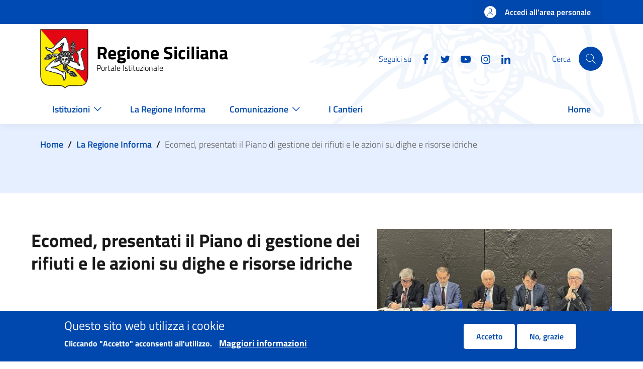

--- FILE ---
content_type: text/html; charset=UTF-8
request_url: https://www.regione.sicilia.it/la-regione-informa/ecomed-presentati-piano-gestione-rifiuti-azioni-dighe-risorse-idriche
body_size: 69875
content:
<!DOCTYPE html>
<html lang="it" dir="ltr" prefix="content: http://purl.org/rss/1.0/modules/content/  dc: http://purl.org/dc/terms/  foaf: http://xmlns.com/foaf/0.1/  og: http://ogp.me/ns#  rdfs: http://www.w3.org/2000/01/rdf-schema#  schema: http://schema.org/  sioc: http://rdfs.org/sioc/ns#  sioct: http://rdfs.org/sioc/types#  skos: http://www.w3.org/2004/02/skos/core#  xsd: http://www.w3.org/2001/XMLSchema# ">
  <head>
    <meta charset="utf-8" />
<script>var _paq = _paq || [];(function(){var u=(("https:" == document.location.protocol) ? "https://ingestion.webanalytics.italia.it/" : "https://ingestion.webanalytics.italia.it/");_paq.push(["setSiteId", "kN0l4Ay0WO"]);_paq.push(["setTrackerUrl", u+"matomo.php"]);_paq.push(["setDoNotTrack", 1]);if (!window.matomo_search_results_active) {_paq.push(["trackPageView"]);}_paq.push(["setIgnoreClasses", ["no-tracking","colorbox"]]);_paq.push(["enableLinkTracking"]);var d=document,g=d.createElement("script"),s=d.getElementsByTagName("script")[0];g.type="text/javascript";g.defer=true;g.async=true;g.src=u+"matomo.js";s.parentNode.insertBefore(g,s);})();</script>
<link rel="canonical" href="http://www.regione.sicilia.it:443/la-regione-informa/ecomed-presentati-piano-gestione-rifiuti-azioni-dighe-risorse-idriche" />
<meta property="og:title" content="Ecomed, presentati il Piano di gestione dei rifiuti e le azioni su dighe e risorse idriche" />
<meta property="og:description" content="Le azioni avviate per assicurare la piena funzionalità delle dighe siciliane" />
<meta property="og:image" content="http://www.regione.sicilia.it:443/sites/default/files/2024-04/IMG_8418.jpeg" />
<meta property="og:image:url" content="http://www.regione.sicilia.it:443/themes/custom/res/assets/images/placeholder/placeholder-triscele.png" />
<meta name="twitter:card" content="summary_large_image" />
<meta name="twitter:description" content="Le azioni avviate per assicurare la piena funzionalità delle dighe siciliane" />
<meta name="twitter:title" content="Ecomed, presentati il Piano di gestione dei rifiuti e le azioni su dighe e risorse idriche" />
<meta name="twitter:image" content="http://www.regione.sicilia.it:443/sites/default/files/2024-04/IMG_8418.jpeg" />
<meta name="Generator" content="Drupal 11 (https://www.drupal.org)" />
<meta name="MobileOptimized" content="width" />
<meta name="HandheldFriendly" content="true" />
<meta name="viewport" content="width=device-width, initial-scale=1, shrink-to-fit=no" />
<style>div#sliding-popup, div#sliding-popup .eu-cookie-withdraw-banner, .eu-cookie-withdraw-tab {background: #0048ad} div#sliding-popup.eu-cookie-withdraw-wrapper { background: transparent; } #sliding-popup h1, #sliding-popup h2, #sliding-popup h3, #sliding-popup p, #sliding-popup label, #sliding-popup div, .eu-cookie-compliance-more-button, .eu-cookie-compliance-secondary-button, .eu-cookie-withdraw-tab { color: #ffffff;} .eu-cookie-withdraw-tab { border-color: #ffffff;}</style>
<link rel="icon" href="/themes/custom/res/favicon.ico" type="image/vnd.microsoft.icon" />

    <title>Ecomed, presentati il Piano di gestione dei rifiuti e le azioni su dighe e risorse idriche | Regione Siciliana</title>
    <link rel="stylesheet" media="all" href="/sites/default/files/css/css_l_jTVibT1Iic_6VUlVfav7lA2kblgBTl0Ah_2yzsxg4.css?delta=0&amp;language=it&amp;theme=res&amp;include=eJxtjFEOgzAMQy-U0bvsAii0Hq0ITdW0aNx-DG3sZ19-tmyjj151SThkLZI4ezj8CceAB3dphGeTlBcXai8sw8eS8K69jSGZ1w11d5rhVahw5blyifZd_JKh59InSRYRqKjIVTn49r41qjA3i04sJ5btDg6oZJErWkzmLiLbrWF1ExteXNFVDg" />
<link rel="stylesheet" media="all" href="/sites/default/files/css/css_PjkqujuXIl7pZQgAq30ZmLgCE25E9pkTKgm1Q6JG38A.css?delta=1&amp;language=it&amp;theme=res&amp;include=eJxtjFEOgzAMQy-U0bvsAii0Hq0ITdW0aNx-DG3sZ19-tmyjj151SThkLZI4ezj8CceAB3dphGeTlBcXai8sw8eS8K69jSGZ1w11d5rhVahw5blyifZd_JKh59InSRYRqKjIVTn49r41qjA3i04sJ5btDg6oZJErWkzmLiLbrWF1ExteXNFVDg" />

    
  </head>

  
  <body class="user-anonymous path-node page-node-type--news page-type--page">
    <div class="skiplinks">
            <a href="#it-skip-to-main-content" class="visually-hidden focusable visually-hidden-focusable">
        Salta al contenuto principale
      </a>
      <a href="#it-skip-to-footer-content" class="visually-hidden focusable visually-hidden-focusable">
        Skip to footer content
      </a>
    </div>

          <a class="back-to-top" href="#" aria-hidden="true" data-bs-toggle="backtotop" title="Back to top"><span class="visually-hidden">Back to top</span><svg  class="icon icon-light"><use href="/themes/custom/res/dist/svg/sprites.svg#it-arrow-up" xlink:href="/themes/custom/res/dist/svg/sprites.svg#it-arrow-up"></use></svg></a>    
    
      <div class="dialog-off-canvas-main-canvas" data-off-canvas-main-canvas>
    <div id="page-default">
      <div class="it-header-wrapper">
      <div class="it-header-slim-wrapper">
    <div class="container">
      <div class="row">
        <div class="col-12">
          <div class="it-header-slim-wrapper-content">
            <a class="d-none d-lg-block navbar-brand" href="" target="_blank"></a>
            <div class="nav-mobile">
              <nav>
                <a class="it-opener d-lg-none" data-toggle="collapse" href="" role="button" aria-expanded="false" aria-controls="menu4">
                  <span></span>
                                  </a>
                <div class="link-list-wrapper collapse" id="menu4">
                                  </div>
              </nav>
            </div>
            <div class="it-header-slim-right-zone">
                                                              <a href="/login" class="btn btn-primary btn-icon btn-full">
                    <span class="rounded-icon">
                      <svg  class="icon"><use href="/themes/custom/res/dist/svg/sprites.svg#it-user" xlink:href="/themes/custom/res/dist/svg/sprites.svg#it-user"></use></svg>                    </span>
                    <span class="d-none d-lg-block">Accedi all'area personale</span>
                  </a>
                                          </div>
          </div>
        </div>
      </div>
    </div>
  </div>
    <div class="it-nav-wrapper">
      <div class="it-header-center-wrapper"><div class="container"><div class="row"><div class="col-12"><div class="it-header-center-content-wrapper"><div class="it-brand-wrapper"><a href="/" title="Home" rel="home"><img src="/themes/custom/res/logo-regione-sicilia.png" alt="Home" class="icon" /><div class="it-brand-text"><div class="it-brand-title">Regione Siciliana</div><div class="it-brand-tagline d-none d-md-block">Portale Istituzionale</div></div></a></div><div class="it-right-zone"><div class="it-socials d-none d-lg-flex"><span>Seguici su</span><ul><li><a href="https://www.facebook.com/Regione-Siciliana-2050353221878553/" rel="noopener" aria-label="Facebook"><svg  class="icon"><use href="/themes/custom/res/dist/svg/sprites.svg#it-facebook" xlink:href="/themes/custom/res/dist/svg/sprites.svg#it-facebook"></use></svg></a></li><li><a href="https://twitter.com/Regione_Sicilia" rel="noopener" aria-label="Twitter"><svg  class="icon"><use href="/themes/custom/res/dist/svg/sprites.svg#it-twitter" xlink:href="/themes/custom/res/dist/svg/sprites.svg#it-twitter"></use></svg></a></li><li><a href="https://www.youtube.com/channel/UCNXmEqmby16fYsXOLP012tw" rel="noopener" aria-label="YouTube"><svg  class="icon"><use href="/themes/custom/res/dist/svg/sprites.svg#it-youtube" xlink:href="/themes/custom/res/dist/svg/sprites.svg#it-youtube"></use></svg></a></li><li><a href="https://instagram.com/regionesiciliana" rel="noopener" aria-label="Instagram"><svg  class="icon"><use href="/themes/custom/res/dist/svg/sprites.svg#it-instagram" xlink:href="/themes/custom/res/dist/svg/sprites.svg#it-instagram"></use></svg></a></li><li><a href="https://www.linkedin.com/company/regione-siciliana/" rel="noopener" aria-label="Linkedin"><svg  class="icon"><use href="/themes/custom/res/dist/svg/sprites.svg#it-linkedin" xlink:href="/themes/custom/res/dist/svg/sprites.svg#it-linkedin"></use></svg></a></li></ul></div><div class="it-search-wrapper"><div class="modal  it-dialog-scrollable fade" id="search-modal" data-focus-mouse="false" aria-hidden="true" tabindex="-1" role="dialog" aria-labelledby="search-modal-title"><div class="modal-dialog modal-lg" role="document"><div class="modal-content"><div class="modal-header"><h2 class="modal-title h5" id="search-modal-title">
                                  Cerca
                              </h2></div><div class="modal-body"><div class="container"><div class="region region-header-center-search" id="it-region-header-center-search"><div class="search-block-form needs-validation" data-drupal-selector="search-block-form" id="it-block-res-search" data-block-plugin-id="search_form_block" role="search"><h3 class="mb-4 h4">Cerca</h3><form data-block="header_center_search res_search" action="/search/node" method="get" id="search-block-form" accept-charset="UTF-8"><div class="form-group js-form-item form-item js-form-type-search form-item-keys js-form-item-keys form-no-label"><label for="edit-keys" class="visually-hidden">Cerca</label><input title="Inserisci i termini da cercare." placeholder="Search by keyword or phrase." data-drupal-selector="edit-keys" type="search" id="edit-keys" name="keys" value="" size="15" maxlength="128" class="form-search form-control" /></div><div data-drupal-selector="edit-actions" class="form-actions text-align-left js-form-wrapper form-wrapper" id="edit-actions--2"><input class="btn btn-primary button js-form-submit form-submit btn btn-primary me-3" data-drupal-selector="edit-submit" type="submit" id="edit-submit" value="Cerca" /></div></form></div></div></div></div><div class="modal-footer  modal-footer-shadow"></div></div></div></div><span class="d-none d-md-block">Cerca</span><a class="search-link rounded-icon"
                             role="button"
                             tabindex="0"
                             aria-pressed="false"
                             aria-label="Cerca"
                             data-toggle="modal"
                             data-target="#search-modal"
                             href="#"
                          ><svg  class="icon"><use href="/themes/custom/res/dist/svg/sprites.svg#it-search" xlink:href="/themes/custom/res/dist/svg/sprites.svg#it-search"></use></svg></a></div></div></div></div></div></div></div>
      <div class="it-header-navbar-wrapper" id="header-nav-wrapper"><div class="container"><div class="row"><div class="col-12"><nav class="navbar navbar-expand-lg has-megamenu" aria-label="Navigazione principale" role="navigation"><button
        class="custom-navbar-toggler"
        type="button"
        aria-controls="header_nav-main-navbar"
        aria-expanded="false"
        aria-label="Show/hide navigation bar"
        data-target="#header_nav-main-navbar"
      ><svg  class="icon"><use href="/themes/custom/res/dist/svg/sprites.svg#it-burger" xlink:href="/themes/custom/res/dist/svg/sprites.svg#it-burger"></use></svg></button><div class="navbar-collapsable" id="header_nav-main-navbar"><div class="overlay"></div><div class="menu-wrapper" style="background-color: white;"><ul data-block="header_nav res_main_menu" class="navbar-nav"><li class="nav-item dropdown megamenu"><a
        class="nav-link dropdown-toggle  "
        data-toggle="dropdown" aria-expandend="false"
        href="/"
              ><span>Istituzioni</span><svg class="icon"><use href="/themes/custom/res/assets/icons/sprite.svg#it-expand"
    class=" it-expand"></use></svg></a><div class="dropdown-menu"><div class="row"><div class="col-xs-12 col-lg"><div class="link-list-wrapper"><ul class="link-list"><li><h3 class="no_toc"><a
          class="list-item expanded     pl-0"
          
          href="/istituzioni/regione"
                  ><span>Regione</span></a></h3></li><li><a
            class="list-item"
            
            href="/istituzioni/regione/il-presidente"
                      >
            
            Il Presidente

            
                                </a></li><li><a
            class="list-item"
            
            href="/giunta-regionale"
                      >
            
            La Giunta Regionale

            
                                </a></li><li><a
            class="list-item"
            
            href="/istituzioni/regione/assemblea-regionale-siciliana"
                      >
            
            Assemblea Regionale Siciliana

            
                                </a></li><li><a
            class="list-item"
            
            href="/istituzioni/regione/strutture-regionali"
                      >
            
            Strutture regionali

            
                                </a></li><li><a
            class="list-item"
            
            href="/istituzioni/regione/lo-statuto-regionale"
                      >
            
            Statuto regionale

            
                                </a></li><li><a
            class="list-item"
            
            href="http://www.gurs.regione.sicilia.it"
                      >
            
            Gazzetta Ufficiale Regionale Siciliana

            
                                </a></li><li><a
            class="list-item"
            
            href="/istituzioni/regione/urp"
                          title="Ufficio relazioni con il pubblico"
                      >
            
            URP

            
                                </a></li></ul></div></div><div class="col-xs-12 col-lg"><div class="link-list-wrapper"><ul class="link-list"><li><h3 class="no_toc"><a
          class="list-item expanded     pl-0"
          
          href="/istituzioni/servizi-informativi"
                      title="Servizi informativi"
                  ><span>Servizi informativi</span></a></h3></li><li><a
            class="list-item"
            
            href="/istituzioni/servizi-informativi/bandi?f%5B0%5D=expired%3A0"
                          title="Bandi e avvisi pubblici"
                      >
            
            Bandi e avvisi pubblici

            
                                </a></li><li><a
            class="list-item"
            
            href="/istituzioni/servizi-informativi/decreti-e-direttive"
                          title="Decreti e direttive"
                      >
            
            Decreti e direttive

            
                                </a></li><li><a
            class="list-item"
            
            href="http://www2.regione.sicilia.it/deliberegiunta"
                          title="Delibere della Giunta"
                      >
            
            Delibere della Giunta

            
                                </a></li><li><a
            class="list-item"
            
            href="https://dati.regione.sicilia.it/"
                          title="Open Data"
                      >
            
            Open Data

            
                                </a></li><li><a
            class="list-item"
            
            href="https://pagamenti.regione.sicilia.it/"
                          title="Pagamenti PagoPA"
                      >
            
            Pagamenti PagoPA

            
                                </a></li><li><a
            class="list-item"
            
            href="/istituzioni/servizi-informativi/fatturazione-elettronica"
                          title="Fatturazione Elettronica"
                      >
            
            Fatturazione Elettronica

            
                                </a></li><li><a
            class="list-item"
            
            href="http://procedimenti.regione.sicilia.it/bdprocedimenti/consulta/cercaproc.asp"
                          title="Procedimenti Amministrativi"
                      >
            
            Procedimenti Amministrativi

            
                                </a></li><li><a
            class="list-item"
            
            href="/istituzioni/servizi-informativi/atti"
                          title="Atti di Notifica"
                      >
            
            Atti di Notifica

            
                                </a></li><li><a
            class="list-item"
            
            href="/istituzioni/regione/chiusure-temporanee-uffici"
                          title="Chiusure temporanee uffici"
                      >
            
            Chiusure temporanee uffici

            
                                </a></li></ul></div></div><div class="col-xs-12 col-lg"><div class="link-list-wrapper"><ul class="link-list"><li><h3 class="no_toc"><a
          class="list-item      pl-0"
          
          href="/istituzioni/i-simboli-della-regione"
                  ><span>I simboli della Regione</span></a></h3></li></ul></div></div></div></div></li><li class="nav-item megamenu"><a
        class="nav-link   "
        
        href="/la-regione-informa"
                  title="La Regione Informa"
              ><span>La Regione Informa</span></a></li><li class="nav-item dropdown megamenu"><a
        class="nav-link dropdown-toggle  "
        data-toggle="dropdown" aria-expandend="false"
        href="/"
              ><span>Comunicazione</span><svg class="icon"><use href="/themes/custom/res/assets/icons/sprite.svg#it-expand"
    class=" it-expand"></use></svg></a><div class="dropdown-menu"><div class="row"><div class="col-xs-12 col-lg"><div class="link-list-wrapper"><ul class="link-list"><li><h3 class="no_toc"><a
          class="list-item expanded     pl-0"
          
          href="/comunicazione/gallery"
                      title="Gallery"
                  ><span>Gallery</span></a></h3></li><li><a
            class="list-item"
            
            href="/comunicazione/gallery/infografiche"
                          title="Infografiche"
                      >
            
            Infografiche

            
                                </a></li><li><a
            class="list-item"
            
            href="/comunicazione/gallery/foto"
                      >
            
            Foto

            
                                </a></li><li><a
            class="list-item"
            
            href="/comunicazione/gallery/video"
                          title="Video "
                      >
            
            Video

            
                                </a></li><li><a
            class="list-item"
            
            href="/comunicazione/gallery/dirette"
                          title="Dirette"
                      >
            
            Dirette

            
                                </a></li><li><a
            class="list-item"
            
            href="/comunicazione/gallery/clip"
                          title="Clip"
                      >
            
            Clip

            
                                </a></li></ul></div></div><div class="col-xs-12 col-lg"><div class="link-list-wrapper"><ul class="link-list"><li><h3 class="no_toc"><a
          class="list-item expanded     pl-0"
          
          href="/comunicazione/area-stampa"
                      title="Area stampa"
                  ><span>Area stampa</span></a></h3></li><li><a
            class="list-item"
            
            href="/comunicazione/accrediti-stampa"
                      >
            
            Accrediti Stampa

            
                                </a></li><li><a
            class="list-item"
            
            href="/comunicazione/area-stampa/contatti-ufficio-stampa"
                          title="Contatti ufficio stampa"
                      >
            
            Contatti ufficio stampa

            
                                </a></li><li><a
            class="list-item"
            
            href="/comunicazione/area-stampa/portavoce"
                          title="Portavoce"
                      >
            
            Portavoce

            
                                </a></li></ul></div></div><div class="col-xs-12 col-lg"><div class="link-list-wrapper"><ul class="link-list"><li><h3 class="no_toc"><a
          class="list-item      pl-0"
          
          href="https://newsletter.regione.sicilia.it"
                      title="Newsletter"
                  ><span>Newsletter</span></a></h3></li></ul></div></div></div></div></li><li class="nav-item megamenu"><a
        class="nav-link   "
        
        href="/i-cantieri"
                  title="I Cantieri della Regione"
              ><span>I Cantieri</span></a></li><li class="nav-item megamenu"><a
        class="nav-link   "
        
        href="/"
              ><span>Home</span></a></li></ul></div></div></nav></div></div></div></div>    </div>
  </div>
  

    <main id="main-content">
    <div role="main" class="main-container js-quickedit-main-content">
              <div class="main-container-top">
                      <div class="container">
              <div class="row">
                <div class="col">
                  <div class="it-breadcrumb__wrapper">
                    <div class="region region-breadcrumb" id="it-region-breadcrumb"><div id="it-block-res-breadcrumbs" data-block-plugin-id="system_breadcrumb_block"><nav class="breadcrumb-container" aria-label="breadcrumb"><ol class="breadcrumb"><li class="breadcrumb-item"><a href="/">Home</a><span class="separator">/</span></li><li class="breadcrumb-item"><a href="/la-regione-informa">La Regione Informa</a><span class="separator">/</span></li><li class="breadcrumb-item active" aria-current="page">Ecomed, presentati il Piano di gestione dei rifiuti e le azioni su dighe e risorse idriche</li></ol></nav></div></div>
                  </div>
                </div>
              </div>
            </div>
          
          
                    <div class="container">
            <div class="row">
              <div class="col">
                <div class="it-local-tasks_wrapper">
                  <div class="region region-local-tasks" id="it-region-local-tasks"></div>
                </div>
              </div>
            </div>
          </div>
          
                    <div class="container">
            <div class="row">
              <div class="col">
                <div class="it-help__wrapper">
                  
                </div>
              </div>
            </div>
          </div>
          
                    <div class="container">
            <div class="row">
              <div class="col">
                <div class="it-notification__wrapper">
                    <div id="it-region-notification" class="region">
    <div data-drupal-messages-fallback class="hidden"></div>

  </div>

                </div>
              </div>
            </div>
          </div>
                  </div>
      
      
      <div class="main-container-middle container">
        <div class="row">
                    
          <div class="col ">
            <div class="it-content__wrapper">
              <div class="region region-content" id="it-region-content"><div id="it-block-res-content" data-block-plugin-id="system_main_block"><article about="/la-regione-informa/ecomed-presentati-piano-gestione-rifiuti-azioni-dighe-risorse-idriche" class="node node--type-news node--promoted node--view-mode-full"><div class="node__content"><div class="row flex-md-row-reverse layout-header-news-communication"><div class="col-12 col-md-5 news-image"
      ><div data-block-plugin-id="field_block:node:news:field_image" id="it-block-field-blocknodenewsfield-image"><div class="field field--type-entity-reference field--name-field-image field--entity-node field--label-hidden field--view-mode--custom"><picture><source srcset="/sites/default/files/styles/landscape_medium_alt/public/2024-04/IMG_8418.jpeg?itok=jKHeGpII 1x" media="all and (min-width: 576px)" type="image/jpeg" width="440" height="280"/><source srcset="/sites/default/files/styles/landscape_medium_alt/public/2024-04/IMG_8418.jpeg?itok=jKHeGpII 1x" type="image/jpeg" width="440" height="280"/><img loading="eager" width="440" height="280" src="/sites/default/files/styles/landscape_medium_alt/public/2024-04/IMG_8418.jpeg?itok=jKHeGpII" alt="Immagine" typeof="foaf:Image" /></picture></div></div><div class="row justify-content-center mb-2"><div class="col"><div data-block-plugin-id="extra_field_block:node:news:extra_field_councillorship_default_image" id="it-block-extra-field-blocknodenewsextra-field-councillorship-default-image"></div></div></div></div><div class="col-12 col-md-7 d-flex flex-column"><div data-block-plugin-id="field_block:node:news:title" id="it-block-field-blocknodenewstitle"><h1 class="field-node-title-news h3">Ecomed, presentati il Piano di gestione dei rifiuti e le azioni su dighe e risorse idriche</span></div><div class="mt-auto d-inline-flex"><div data-block-plugin-id="field_block:node:news:field_news_type" id="it-block-field-blocknodenewsfield-news-type"><div>In evidenza pubblicata il </div></div><div data-block-plugin-id="field_block:node:news:field_date" id="it-block-field-blocknodenewsfield-date"><div class="field-node-field-date">17 Apr 2024</div></div></div></div></div><div data-block-plugin-id="tts_block" id="it-block-tts-block"><div id="readspeaker_button1" class="rs_skip rsbtn rs_preserve mb-4 mb-sm-2"><a rel="nofollow" class="rsbtn_play" accesskey="L" title="Ascolta" href="//app-eu.readspeaker.com/cgi-bin/rsent?customerid=11710&amp;lang=it_it&amp;readclass=field-node-field-p-news-body&amp;url="><span class="rsbtn_left rsimg rspart"><span class="rsbtn_text"><span>Ascolta</span></span></span><span class="rsbtn_right rsimg rsplay rspart"></span></a></div></div><div class="row justify-content-center mb-2"><div class="col"><div data-block-plugin-id="extra_field_block:node:news:extra_field_department_office_name" id="it-block-extra-field-blocknodenewsextra-field-department-office-name"><span>Assessorato/Ufficio:</span><a href="/istituzioni/regione/strutture-regionali/presidenza-regione" hreflang="it">Presidenza della Regione</a></div></div></div><div data-block-plugin-id="field_block:node:news:field_p_news_body" id="it-block-field-blocknodenewsfield-p-news-body"><div class="field-node-field-p-news-body"><div><div class="paragraph paragraph--type--text paragraph--view-mode--default row justify-content-center"><div class="col"><div class="field field--type-text-long field--name-field-body field--entity-paragraph field--label-hidden field--view-mode-default">Le azioni avviate per assicurare la piena funzionalità delle dighe siciliane, per individuare il gestore del servizio unico integrato in alcune province, per l’utilizzo delle acque reflue e i punti salienti del nuovo Piano regionale dei rifiuti. Questi i temi approfonditi nelle Giornate dell’acqua e dei rifiuti, duplice momento di confronto con esperti e operatori di settore voluto dalla Regione Siciliana, tramite l’assessorato dell’Energia e dei servizi di pubblica utilità all’interno della manifestazione Ecomed che si tiene nei padiglioni di FieraSicilia, a Misterbianco, nel Catanese.

A illustrare le iniziative della Regione sui due fronti è stato l’assessore regionale all’Energia, che ha aperto i lavori di entrambe le Giornate. Eventi di confronto con esperti di ministeri, enti pubblici e privati chiamati ad esporre innovazioni e soluzioni in campo industriale, nella gestione delle risorse idriche e nel trattamento dei rifiuti urbani, approfondendo anche le iniziative finanziate dal Pnrr e le opportunità offerte dalle nuove tecnologie nel quadro delle normative nazionali e comunitarie.

In tema di acqua, ha spiegato in mattinata l'assessore, il dipartimento è impegnato nella programmazione di interventi per assicurare la piena funzionalità delle dighe, sfruttando i fondi comunitari e del Pnrr. Sono state individuate risorse per 340 milioni di euro da destinare sia alle reti di distribuzione sia agli invasi. Inoltre, grazie a specifici progetti dalle dighe siciliane potranno essere recuperati 45 milioni di metri cubi di acqua in più ogni anno, da destinare a scopi potabili e irrigui, grazie a fondi Fsc. 

L’assessorato, inoltre, colmando un ritardo di anni sta completando l’affidamento del servizio idrico integrato in tutte le province dell’Isola: è in assegnazione l’ambito di Siracusa, è in corso la gara per quello di Messina, mentre per Trapani è stato richiesto l’intervento del governo nazionale. Quest’anno, inoltre, è stato emanato il decreto attuativo per l'utilizzo delle acque reflue depurate che consente l'effettivo impiego di questa risorsa per usi agricoli, industriali e nei cantieri. Sul fronte dell'emergenza idrica, inoltre, il governo regionale sta lavorando anche alla riattivazione dei dissalatori di Gela, Porto Empedocle e del Trapanese.

Sui rifiuti, ha aggiunto nel primo pomeriggio l’assessore nel corso del talk di apertura dei lavori, il governo ha definito il nuovo Piano regionale, già apprezzato in giunta, il cui iter si completerà entro pochi mesi, così da avere uno strumento aggiornato e completo per dare una nuova fisionomia unitaria alla gestione del settore e porre fine ad alcune grosse criticità che ancora costringono a sostenere costi elevati per lo smaltimento. 

Questi gli obiettivi del nuovo Piano regionale: recupero di oltre il 65% dei rifiuti urbani; recupero energetico della frazione residua (fino a 600 mila tonnellate) e dei fanghi di depurazione; conferimento a discarica inferiore al 10%; eliminazione delle spedizioni fuori regione; implementazione delle piattaforme di recupero; riduzione di almeno il 40% dei costi di trattamento; produzione di biometano (70 milioni di mc) e  di compost (10 mila tonnellate); valorizzazione del combustibile derivato dai rifiuti attraverso la sostituzione del pet-coke con CSS-C negli impianti energivori.

Per raggiungere questi risultati il Piano regionale si basa sull’incremento del tasso di raccolta differenziata e sull’implementazione degli impianti destinati al trattamento. In sintesi: trasformazione dei Tmb pubblici esistenti (5 per complessive 720 mila tonnellate) in piattaforme pubbliche di selezione/recupero/affinazione; realizzazione di nuove piattaforme della stessa tipologia (11 per 829 mila tonnellate in totale); incremento degli impianti di valorizzazione dei rifiuti organici (fino a 54 per complessive 2 milioni 270 mila tonnellate); realizzazione di due termovalorizzatori pubblici nelle aree di Palermo e Catania (per 600 mila tonnellate nel complesso).</div></div></div></div></div></div><div class="layout layout--onecol"><div  class="layout__region layout__region--content"><div data-block-plugin-id="field_block:node:news:field_link_notizie" id="it-block-field-blocknodenewsfield-link-notizie"><div class="field field--type-entity-reference-revisions field--name-field-link-notizie field--entity-node field--label-hidden field--view-mode--custom"><div class="paragraph paragraph--type--link-notizie paragraph--view-mode--default row justify-content-center"><div class="col-12"><div class="mt-4 row layout-link-news-comunication"><div class="col-12 col-md-6 d-flex container-link"></div></div></div></div></div></div></div></div><div class="mt-4 row" id="Sezione Allegati"><div class="col-12 col-lg-10"></div></div><div class="row layout-condivisione-gallery"><div class="col-12 col-md-9 first-column"><div data-block-plugin-id="last_entity_update" id="it-block-last-entity-update"><div class="res-entity-update"><div class="res-entity-update__label">Ultimo aggiornamento</div><time class="res-entity-update__time" datetime="17/04/2024, 17:41">17/04/2024, 17:41</time></div></div></div><div class="col-12 col-md-3 second-column"><div data-block-plugin-id="sharethis_block" id="it-block-sharethis-block"><div class="res-sharethis"><div class="res-sharethis__label">Condividi</div><span st_url="http://www.regione.sicilia.it:443/la-regione-informa/ecomed-presentati-piano-gestione-rifiuti-azioni-dighe-risorse-idriche" st_title="Ecomed, presentati il Piano di gestione dei rifiuti e le azioni su dighe e risorse idriche" class="st_facebook_custom" displayText="facebook"><svg class="icon"><use xlink:href="/themes/custom/res/assets/icons/sprite.svg#it-facebook" /></svg></span><span st_url="http://www.regione.sicilia.it:443/la-regione-informa/ecomed-presentati-piano-gestione-rifiuti-azioni-dighe-risorse-idriche" st_title="Ecomed, presentati il Piano di gestione dei rifiuti e le azioni su dighe e risorse idriche" class="st_twitter_custom" displayText="twitter"><svg class="icon"><use xlink:href="/themes/custom/res/assets/icons/sprite.svg#it-twitter" /></svg></span><span st_url="http://www.regione.sicilia.it:443/la-regione-informa/ecomed-presentati-piano-gestione-rifiuti-azioni-dighe-risorse-idriche" st_title="Ecomed, presentati il Piano di gestione dei rifiuti e le azioni su dighe e risorse idriche" class="st_email_custom" displayText="email"><svg class="icon"><use xlink:href="/themes/custom/res/assets/icons/sprite.svg#it-mail" /></svg></span></div></div></div></div></div></article></div></div>
            </div>
          </div> 
                    
        </div>       </div>     </div>
  </main>
  

    <footer class="it-footer">
    <div class="it-footer-main">
      <div class="container">
          <section>
    <div class="row clearfix">
      <div class="col-sm-12">
        <div class="it-brand-wrapper">
            <div class="it-brand-wrapper"><a href="/" title="Home" rel="home"><img src="/themes/custom/res/logo-regione-sicilia.png" alt="Home" class="icon" /><div class="it-brand-text"><div class="it-brand-title">Regione Siciliana</div><div class="it-brand-tagline d-none d-md-block">Portale Istituzionale</div></div></a></div>

        </div>
      </div>
    </div>
  </section>
        <section>
  <div class="row">
                  </div>
</section>
        <section class="py-4 res-footer-blocks">
  <div class="row">
      </div>
  <div class="row">
          <div class="col-lg-3 col-md-3 pb-2">
        <div class="region region-footer-first" id="it-region-footer-first"><div id="block-contatti" data-block-plugin-id="block_content:6f2a0cc7-c271-48f7-998a-327ef4d94935"><h4 class="text-uppercase">Contatti</h4><div class="field field--type-text-with-summary field--name-body field--entity-block-content field--label-hidden field--view-mode-full"><p>Palazzo Orleans<br>
Piazza Indipendenza 21&nbsp;<br>
90129 Palermo ( PA )</p><p>Centralino 0917071111<br>
Numero Verde Cittadino 800894318<br>
segreteria.generale@certmail.regione.sicilia.it</p></div></div></div>
      </div>
              <div class="col-lg-3 col-md-3 pb-2">
        
      </div>
              <div class="col-lg-3 col-md-3 pb-2">
        <div class="region region-footer-third" id="it-region-footer-third"><div id="block-trasparenza" data-block-plugin-id="system_menu_block:transparency"><h4 class="text-uppercase">Trasparenza</h4><div class="link-list-wrapper"><ul class="link-list"><li><a
            class="list-item"
            
            href="https://amministrazionetrasparente.regione.sicilia.it/"
                          title="Amministrazione trasparente"
                      >
            
            Amministrazione trasparente

            
                                </a></li></ul></div></div></div>
      </div>
              <div class="col-lg-3 col-md-3 pb-2">
        <div class="it-socials"><span>Seguici su</span><ul><li><a href="https://www.facebook.com/Regione-Siciliana-2050353221878553/" rel="noopener" aria-label="Facebook"><svg  class="icon"><use href="/themes/custom/res/dist/svg/sprites.svg#it-facebook" xlink:href="/themes/custom/res/dist/svg/sprites.svg#it-facebook"></use></svg></a></li><li><a href="https://twitter.com/Regione_Sicilia" rel="noopener" aria-label="Twitter"><svg  class="icon"><use href="/themes/custom/res/dist/svg/sprites.svg#it-twitter" xlink:href="/themes/custom/res/dist/svg/sprites.svg#it-twitter"></use></svg></a></li><li><a href="https://www.youtube.com/channel/UCNXmEqmby16fYsXOLP012tw" rel="noopener" aria-label="YouTube"><svg  class="icon"><use href="/themes/custom/res/dist/svg/sprites.svg#it-youtube" xlink:href="/themes/custom/res/dist/svg/sprites.svg#it-youtube"></use></svg></a></li><li><a href="https://instagram.com/regionesiciliana" rel="noopener" aria-label="Instagram"><svg  class="icon"><use href="/themes/custom/res/dist/svg/sprites.svg#it-instagram" xlink:href="/themes/custom/res/dist/svg/sprites.svg#it-instagram"></use></svg></a></li><li><a href="https://www.linkedin.com/company/regione-siciliana/" rel="noopener" aria-label="Linkedin"><svg  class="icon"><use href="/themes/custom/res/dist/svg/sprites.svg#it-linkedin" xlink:href="/themes/custom/res/dist/svg/sprites.svg#it-linkedin"></use></svg></a></li></ul></div>
        
      </div>
      </div>
</section>
      </div>
    </div>
    <div class="it-footer-small-prints clearfix">
      <div class="container">
                 <div class="row">
          <div class="col-xl-8 col-12">
          <nav role="navigation" aria-labelledby="block-footerfirst-menu" id="block-footerfirst" data-block-plugin-id="system_menu_block:footer-first">
            
  <h4 class="visually-hidden" id="block-footerfirst-menu">Footer First</h2>
  

        <h3 class="visually-hidden">Useful links section</h3><ul data-block="footer_small_prints footerfirst" class="it-footer-small-prints-list list-inline mb-0 d-flex flex-column flex-md-row"><li class="list-inline-item"><a href="/note-legali" data-drupal-link-system-path="node/6917">Note legali</a></li><li class="list-inline-item"><a href="/pubblicita-legale" data-drupal-link-system-path="node/6919">Pubblicità legale</a></li><li class="list-inline-item"><a href="/siti-tematici-link-utili" data-drupal-link-system-path="node/6920">Siti tematici e link utili</a></li><li class="list-inline-item"><a href="/privacy-accessibilita">Privacy</a></li><li class="list-inline-item"><a href="https://form.agid.gov.it/view/78bd7980-9859-11f0-b114-bda70f0f6c0f" title="Dichiarazione di accessibilità">Dichiarazione di accessibilità</a></li><li class="list-inline-item"><a href="/cookie-policy" data-drupal-link-system-path="node/6922">Cookie Policy</a></li><li class="list-inline-item"><a href="/social-media-policy" data-drupal-link-system-path="node/194094">Social Media Policy</a></li></ul>
  </nav>


      </div>
              <div class="col-xl-4 col-12">
        <div class="region region-footer-credits" id="it-region-footer-credits"><div id="it-block-footerlogosimagesblock" data-block-plugin-id="footer_images_block"><div class="d-flex justify-content-xl-end footer-logos"><div class="logo"><svg class="europe-logo"
  id="europe-logo"
  data-name="europe-logo"
  xmlns="http://www.w3.org/2000/svg"
  xmlns:xlink="http://www.w3.org/1999/xlink"
  viewBox="0 0 90.86 75.34"><defs><style>
      .eu-1{fill:none;}.eu-2{clip-path:url(#clip-path-europe-logo);}.eu-3{fill:#fff;}.eu-4{fill:#164194;}.eu-5{fill:#fdeb18;}
    </style><clipPath id="clip-path-europe-logo"><rect class="eu-1" x="-53.79" y="-61.54" width="198.43" height="198.43" /></clipPath></defs><g class="eu-2"><path class="eu-3"
      d="M10.77,72.07a1.62,1.62,0,0,0,.83-.2,1.72,1.72,0,0,0,.55-.52,2.37,2.37,0,0,0,.29-.73,4,4,0,0,0,.08-.85v-3.6H13.9v3.6a5.39,5.39,0,0,1-.17,1.36,3.06,3.06,0,0,1-.56,1.11,2.63,2.63,0,0,1-1,.76,3.24,3.24,0,0,1-1.42.28A3.2,3.2,0,0,1,9.33,73a2.66,2.66,0,0,1-1-.77,3,3,0,0,1-.54-1.12,5.19,5.19,0,0,1-.17-1.32v-3.6H9v3.6a4,4,0,0,0,.09.86,2,2,0,0,0,.29.73,1.65,1.65,0,0,0,.54.51,1.57,1.57,0,0,0,.81.2" /><path class="eu-3"
      d="M20.07,73.23H18.72V70.31a1.5,1.5,0,0,0-.22-.92.74.74,0,0,0-.61-.29,1.25,1.25,0,0,0-.42.08,1.54,1.54,0,0,0-.39.23,1.57,1.57,0,0,0-.34.34,1.22,1.22,0,0,0-.22.44v3H15.17V68h1.22v1a2,2,0,0,1,.84-.77,2.7,2.7,0,0,1,1.25-.28,1.55,1.55,0,0,1,.8.18,1.38,1.38,0,0,1,.49.47,1.93,1.93,0,0,1,.23.65,3.81,3.81,0,0,1,.07.75Z" /><path class="eu-3" d="M21.25,66h1.34V67.3H21.25Zm0,2h1.34v5.21H21.25Z" /><path class="eu-3"
      d="M26.25,73.33a3,3,0,0,1-1.16-.22,2.57,2.57,0,0,1-1.42-1.45,2.89,2.89,0,0,1,0-2.06,2.57,2.57,0,0,1,1.42-1.45,2.86,2.86,0,0,1,1.16-.22,2.81,2.81,0,0,1,1.15.22,2.53,2.53,0,0,1,.86.59,2.69,2.69,0,0,1,.55.86,2.89,2.89,0,0,1,0,2.06,2.84,2.84,0,0,1-.54.86,2.57,2.57,0,0,1-.87.59,3,3,0,0,1-1.15.22m-1.38-2.7a1.83,1.83,0,0,0,.1.64,1.54,1.54,0,0,0,.3.49,1.34,1.34,0,0,0,.43.32,1.26,1.26,0,0,0,.55.11,1.24,1.24,0,0,0,.54-.11,1.38,1.38,0,0,0,.44-.32,1.64,1.64,0,0,0,.29-.5,1.83,1.83,0,0,0,.11-.64,1.8,1.8,0,0,0-.11-.62,1.64,1.64,0,0,0-.29-.5,1.35,1.35,0,0,0-1-.44,1.26,1.26,0,0,0-.55.12,1.37,1.37,0,0,0-.43.33,1.48,1.48,0,0,0-.3.5,1.79,1.79,0,0,0-.1.62" /><path class="eu-3"
      d="M34.81,73.23H33.46V70.31a1.5,1.5,0,0,0-.22-.92.74.74,0,0,0-.62-.29,1.24,1.24,0,0,0-.41.08,1.68,1.68,0,0,0-.73.57,1.22,1.22,0,0,0-.22.44v3H29.91V68h1.22v1a2,2,0,0,1,.84-.77,2.7,2.7,0,0,1,1.25-.28,1.55,1.55,0,0,1,.8.18,1.38,1.38,0,0,1,.49.47,1.93,1.93,0,0,1,.23.65,3.81,3.81,0,0,1,.07.75Z" /><path class="eu-3"
      d="M38.43,73.33a2.88,2.88,0,0,1-1.15-.22,2.51,2.51,0,0,1-.87-.58,2.57,2.57,0,0,1-.56-.85,2.78,2.78,0,0,1-.2-1,3,3,0,0,1,.19-1,2.65,2.65,0,0,1,.56-.87,2.62,2.62,0,0,1,.88-.59,2.86,2.86,0,0,1,1.16-.22,2.81,2.81,0,0,1,1.15.22,2.68,2.68,0,0,1,.87.59,2.37,2.37,0,0,1,.54.85,2.92,2.92,0,0,1,.19,1,2,2,0,0,1,0,.25,1,1,0,0,1,0,.2H37.08a1.54,1.54,0,0,0,.15.55,1.42,1.42,0,0,0,.32.41,1.16,1.16,0,0,0,.43.25,1.43,1.43,0,0,0,.5.09,1.56,1.56,0,0,0,.76-.19,1,1,0,0,0,.49-.51l1.16.32A2.45,2.45,0,0,1,40,73a2.93,2.93,0,0,1-1.52.38m1.37-3.14a1.35,1.35,0,0,0-.44-.94,1.32,1.32,0,0,0-.94-.35,1.44,1.44,0,0,0-.51.09,1.41,1.41,0,0,0-.42.26,1.52,1.52,0,0,0-.29.41,1.54,1.54,0,0,0-.14.53Z" /><polygon class="eu-3"
      points="49.52 72.03 49.52 73.23 44.56 73.23 44.56 66.17 49.43 66.17 49.43 67.38 45.95 67.38 45.95 69.08 48.95 69.08 48.95 70.19 45.95 70.19 45.95 72.03 49.52 72.03" /><path class="eu-3"
      d="M51.9,73.33a1.51,1.51,0,0,1-1.24-.52,2.37,2.37,0,0,1-.42-1.53V68h1.35v3q0,1.2.87,1.2a1.33,1.33,0,0,0,.76-.23,1.58,1.58,0,0,0,.6-.71V68h1.35V71.7a.47.47,0,0,0,.08.3.34.34,0,0,0,.24.1v1.13a2.67,2.67,0,0,1-.33,0h-.25a1,1,0,0,1-.59-.17.64.64,0,0,1-.27-.45l0-.41a2.24,2.24,0,0,1-.9.8,2.76,2.76,0,0,1-1.22.27" /><path class="eu-3"
      d="M59.65,69.17a2.73,2.73,0,0,0-1.1.24,1.37,1.37,0,0,0-.69.67v3.15H56.51V68h1.24v1.11a2.27,2.27,0,0,1,.33-.48,2.86,2.86,0,0,1,.41-.37,1.64,1.64,0,0,1,.45-.24,1.19,1.19,0,0,1,.44-.09h.27Z" /><path class="eu-3"
      d="M62.59,73.33a3,3,0,0,1-1.16-.22A2.57,2.57,0,0,1,60,71.66a2.89,2.89,0,0,1,0-2.06,2.57,2.57,0,0,1,1.42-1.45,2.86,2.86,0,0,1,1.16-.22,2.81,2.81,0,0,1,1.15.22,2.53,2.53,0,0,1,.86.59,2.69,2.69,0,0,1,.55.86,2.89,2.89,0,0,1,0,2.06,2.84,2.84,0,0,1-.54.86,2.57,2.57,0,0,1-.87.59,3,3,0,0,1-1.15.22m-1.38-2.7a1.83,1.83,0,0,0,.1.64,1.72,1.72,0,0,0,.29.49,1.5,1.5,0,0,0,.44.32,1.26,1.26,0,0,0,.55.11,1.24,1.24,0,0,0,.54-.11,1.38,1.38,0,0,0,.44-.32,1.64,1.64,0,0,0,.29-.5,1.83,1.83,0,0,0,.1-.64,1.79,1.79,0,0,0-.1-.62,1.64,1.64,0,0,0-.29-.5,1.35,1.35,0,0,0-1-.44,1.26,1.26,0,0,0-.55.12,1.54,1.54,0,0,0-.44.33,1.64,1.64,0,0,0-.29.5,1.79,1.79,0,0,0-.1.62" /><path class="eu-3"
      d="M69.41,73.33a2,2,0,0,1-1.09-.28,1.83,1.83,0,0,1-.72-.74v3H66.25V68h1.18v.9a2,2,0,0,1,.75-.72,2.07,2.07,0,0,1,1.07-.27,2.17,2.17,0,0,1,1,.22,2.46,2.46,0,0,1,.78.57,2.55,2.55,0,0,1,.51.86,2.73,2.73,0,0,1,.19,1,3.38,3.38,0,0,1-.17,1.07,2.49,2.49,0,0,1-.48.86,2.16,2.16,0,0,1-.73.58,2,2,0,0,1-.92.21M69,72.19a1.28,1.28,0,0,0,.56-.12,1.51,1.51,0,0,0,.44-.35,1.58,1.58,0,0,0,.28-.51,1.72,1.72,0,0,0,.1-.6,1.57,1.57,0,0,0-.11-.61,1.44,1.44,0,0,0-.3-.49,1.54,1.54,0,0,0-.47-.33,1.4,1.4,0,0,0-.58-.12,1.46,1.46,0,0,0-.39.07,1.27,1.27,0,0,0-.37.18,2.06,2.06,0,0,0-.31.28,1,1,0,0,0-.2.35v1.22a1.7,1.7,0,0,0,.55.74,1.25,1.25,0,0,0,.8.29" /><path class="eu-3"
      d="M75.07,73.33a2.88,2.88,0,0,1-1.15-.22,2.51,2.51,0,0,1-.87-.58,2.57,2.57,0,0,1-.56-.85,2.78,2.78,0,0,1,0-2.07,2.48,2.48,0,0,1,.55-.87,2.62,2.62,0,0,1,.88-.59,2.86,2.86,0,0,1,1.16-.22,2.81,2.81,0,0,1,1.15.22,2.68,2.68,0,0,1,.87.59,2.37,2.37,0,0,1,.54.85,2.7,2.7,0,0,1,.19,1,2,2,0,0,1,0,.25,1,1,0,0,1,0,.2H73.72a1.54,1.54,0,0,0,.15.55,1.42,1.42,0,0,0,.32.41,1.16,1.16,0,0,0,.43.25,1.43,1.43,0,0,0,.5.09,1.56,1.56,0,0,0,.76-.19,1,1,0,0,0,.49-.51l1.16.32a2.49,2.49,0,0,1-.93,1,3,3,0,0,1-1.53.38m1.37-3.14a1.35,1.35,0,0,0-.44-.94,1.32,1.32,0,0,0-.94-.35,1.44,1.44,0,0,0-.51.09,1.34,1.34,0,0,0-.71.67,1.54,1.54,0,0,0-.14.53Z" /><path class="eu-3"
      d="M80.09,73.33a2,2,0,0,1-1.29-.47,1.64,1.64,0,0,1-.37-.53,1.55,1.55,0,0,1-.14-.65,1.43,1.43,0,0,1,.17-.68,1.46,1.46,0,0,1,.46-.53,2.35,2.35,0,0,1,.71-.35,3.16,3.16,0,0,1,.9-.12,3.85,3.85,0,0,1,.69.06,2.37,2.37,0,0,1,.6.17v-.3a1.07,1.07,0,0,0-.29-.8,1.3,1.3,0,0,0-.89-.27,2.57,2.57,0,0,0-.82.14,4.2,4.2,0,0,0-.83.44l-.41-.84a3.9,3.9,0,0,1,2.2-.67,2.63,2.63,0,0,1,1.76.55,2,2,0,0,1,.63,1.6V71.7a.55.55,0,0,0,.07.3.38.38,0,0,0,.25.1v1.13a3.59,3.59,0,0,1-.59.07.92.92,0,0,1-.59-.17.73.73,0,0,1-.26-.45l0-.29a2.29,2.29,0,0,1-.85.7,2.51,2.51,0,0,1-1.08.24m.38-1a1.75,1.75,0,0,0,.65-.12,1.05,1.05,0,0,0,.48-.31.48.48,0,0,0,.22-.38v-.6a3.55,3.55,0,0,0-1.06-.2,1.43,1.43,0,0,0-.86.24.69.69,0,0,0-.33.59.73.73,0,0,0,.26.56.94.94,0,0,0,.64.22" /><rect class="eu-4" x="0.55" y="0.55" width="89.75" height="58.15" /><path class="eu-3" d="M89.75,58.15H1.1V1.1H89.75ZM90.86,0H0V59.26H90.86Z" /><polygon class="eu-5"
      points="43.57 13.4 45.41 12.07 47.25 13.4 46.55 11.26 48.42 9.93 46.12 9.93 45.41 7.75 44.7 9.93 42.4 9.93 44.27 11.26 43.57 13.4" /><polygon class="eu-5"
      points="34.03 15.93 35.87 14.61 37.72 15.93 37.01 13.79 38.88 12.46 36.58 12.46 35.87 10.28 35.16 12.46 32.86 12.46 34.73 13.79 34.03 15.93" /><polygon class="eu-5"
      points="28.89 17.19 28.19 19.37 25.88 19.36 27.75 20.69 27.05 22.84 28.89 21.51 30.74 22.84 30.04 20.69 31.91 19.36 29.6 19.36 28.89 17.19" /><polygon class="eu-5"
      points="26.33 30.92 28.18 32.25 27.48 30.1 29.34 28.77 27.04 28.77 26.33 26.6 25.63 28.78 23.32 28.77 25.19 30.1 24.49 32.25 26.33 30.92" /><polygon class="eu-5"
      points="29.6 38.21 28.89 36.03 28.19 38.21 25.88 38.21 27.75 39.54 27.05 41.69 28.89 40.36 30.74 41.69 30.04 39.54 31.91 38.21 29.6 38.21" /><polygon class="eu-5"
      points="36.59 45.12 35.88 42.94 35.18 45.12 32.87 45.12 34.74 46.44 34.04 48.59 35.89 47.26 37.73 48.59 37.03 46.44 38.9 45.12 36.59 45.12" /><polygon class="eu-5"
      points="46.12 47.62 45.41 45.44 44.71 47.62 42.4 47.62 44.27 48.95 43.57 51.09 45.41 49.77 47.25 51.09 46.55 48.95 48.42 47.62 46.12 47.62" /><polygon class="eu-5"
      points="55.64 45.12 54.94 42.94 54.23 45.12 51.92 45.12 53.8 46.44 53.09 48.59 54.94 47.26 56.78 48.59 56.08 46.44 57.95 45.12 55.64 45.12" /><polygon class="eu-5"
      points="62.64 38.21 61.93 36.03 61.22 38.21 58.92 38.21 60.79 39.54 60.09 41.69 61.93 40.36 63.77 41.69 63.07 39.54 64.94 38.21 62.64 38.21" /><polygon class="eu-5"
      points="67.48 28.75 65.17 28.75 64.46 26.57 63.76 28.75 61.45 28.75 63.32 30.07 62.62 32.22 64.46 30.89 66.31 32.22 65.61 30.07 67.48 28.75" /><polygon class="eu-5"
      points="60.09 22.81 61.93 21.48 63.77 22.81 63.07 20.66 64.94 19.34 62.64 19.34 61.93 17.16 61.22 19.34 58.92 19.34 60.79 20.66 60.09 22.81" /><polygon class="eu-5"
      points="54.96 10.28 54.26 12.46 51.95 12.46 53.82 13.79 53.12 15.94 54.97 14.6 56.81 15.94 56.11 13.79 57.98 12.46 55.67 12.46 54.96 10.28" /></g></svg></div><div class="logo"><svg class="republic-logo"
  id="republic-logo"
  data-name="republic-logo"
  xmlns="http://www.w3.org/2000/svg"
  xmlns:xlink="http://www.w3.org/1999/xlink"
  viewBox="0 0 92.37 76.11"><defs><style>
      .ri-1{fill:none;}.ri-2{clip-path:url(#clip-path-republic-logo);}.ri-3,.ri-6{fill:#fff;}.ri-4{fill:#e0d9da;}.ri-5{fill:#c5bcbc;}.ri-5,.ri-6{fill-rule:evenodd;}.ri-7{fill:#ac2617;}.ri-8{fill:#5c673d;}.ri-9{fill:#778141;}.ri-10{fill:#38402e;}.ri-11{fill:#63755f;}.ri-12{fill:#3f5023;}.ri-13{fill:#937451;}.ri-14{fill:#a58c78;}.ri-15{fill:#75462d;}.ri-16{fill:#b42818;}.ri-17{fill:#932314;}.ri-18{fill:#882012;}.ri-19{fill:#9d2516;}.ri-20{fill:#7f4e43;}.ri-21{fill:#15200e;}.ri-22{fill:#4e5d2f;}.ri-23{fill:#958473;}.ri-24{fill:#838f55;}.ri-25{fill:#603f1e;}.ri-26{fill:#422a0f;}.ri-27{fill:#485442;}.ri-28{fill:#63734b;}.ri-29{fill:#7a8d6b;}.ri-30{fill:#949062;}.ri-31{fill:#6d6b23;}.ri-32{fill:#6e775f;}.ri-33{fill:#c1aa83;}.ri-34{fill:#948069;}.ri-35{fill:#a59176;}.ri-36{fill:#b39e7b;}.ri-37{fill:#768154;}.ri-38{fill:#56704a;}.ri-39{fill:#806853;}
    </style><clipPath id="clip-path-republic-logo" transform="translate(-3.07 -1.1)"><rect class="ri-1" x="-49.96" y="-60.06" width="198.43" height="198.43" /></clipPath></defs><g class="ri-2"><path class="ri-3"
      d="M3.07,75.1V68H6.23a2.13,2.13,0,0,1,.91.2,2.43,2.43,0,0,1,.72.54,2.37,2.37,0,0,1,.47.76,2.3,2.3,0,0,1,.17.85,2.24,2.24,0,0,1-.35,1.24,1.9,1.9,0,0,1-.94.81L8.84,75.1H7.28L5.82,72.73H4.46V75.1Zm1.39-3.57H6.2a.73.73,0,0,0,.35-.09,1,1,0,0,0,.29-.24A1.43,1.43,0,0,0,7,70.83a1.27,1.27,0,0,0,.07-.44A1.14,1.14,0,0,0,7,69.93a1.07,1.07,0,0,0-.21-.36.9.9,0,0,0-.32-.24.73.73,0,0,0-.35-.09H4.46Z"
      transform="translate(-3.07 -1.1)" /><path class="ri-3"
      d="M11.92,75.2A3.06,3.06,0,0,1,10.77,75a2.51,2.51,0,0,1-.87-.58,2.57,2.57,0,0,1-.56-.85,2.78,2.78,0,0,1-.2-1,2.84,2.84,0,0,1,.2-1,2.53,2.53,0,0,1,.55-.86,2.48,2.48,0,0,1,.88-.59,2.86,2.86,0,0,1,1.16-.22,2.81,2.81,0,0,1,1.15.22,2.65,2.65,0,0,1,.87.58,2.41,2.41,0,0,1,.54.86,2.67,2.67,0,0,1,.19,1,2,2,0,0,1,0,.25,1,1,0,0,1,0,.2H10.57a1.54,1.54,0,0,0,.15.55,1.26,1.26,0,0,0,.32.4,1.18,1.18,0,0,0,.43.26,1.43,1.43,0,0,0,.5.09,1.56,1.56,0,0,0,.76-.19,1,1,0,0,0,.49-.51l1.16.31a2.36,2.36,0,0,1-.93,1,2.9,2.9,0,0,1-1.53.39m1.37-3.14a1.37,1.37,0,0,0-1.38-1.3,1.45,1.45,0,0,0-.51.1,1.36,1.36,0,0,0-.41.26,1.24,1.24,0,0,0-.3.41,1.48,1.48,0,0,0-.14.53Z"
      transform="translate(-3.07 -1.1)" /><path class="ri-3"
      d="M18.66,75.2a2.09,2.09,0,0,1-1.08-.28,2,2,0,0,1-.73-.74v3H15.5V69.89h1.18v.89a2.19,2.19,0,0,1,.76-.72,2.13,2.13,0,0,1,1.06-.26,2.31,2.31,0,0,1,1,.21,2.65,2.65,0,0,1,.78.58,2.79,2.79,0,0,1,.51.85,3,3,0,0,1,.19,1,3.43,3.43,0,0,1-.17,1.07,2.86,2.86,0,0,1-.48.86,2.26,2.26,0,0,1-.73.58,2.05,2.05,0,0,1-.93.21m-.45-1.14a1.18,1.18,0,0,0,.56-.13,1.34,1.34,0,0,0,.44-.35,1.62,1.62,0,0,0,.28-.5,2,2,0,0,0,.1-.6,1.74,1.74,0,0,0-.11-.61,1.64,1.64,0,0,0-.31-.49,1.39,1.39,0,0,0-.46-.33,1.4,1.4,0,0,0-.58-.12,1.07,1.07,0,0,0-.39.07,1.33,1.33,0,0,0-.38.18,1.58,1.58,0,0,0-.3.28,1.25,1.25,0,0,0-.21.35V73a1.85,1.85,0,0,0,.55.74,1.32,1.32,0,0,0,.81.29"
      transform="translate(-3.07 -1.1)" /><path class="ri-3"
      d="M23.49,75.2a1.54,1.54,0,0,1-1.24-.52,2.4,2.4,0,0,1-.42-1.53V69.89h1.35v3q0,1.2.87,1.2a1.41,1.41,0,0,0,.76-.23,1.63,1.63,0,0,0,.6-.71V69.89h1.35v3.68a.46.46,0,0,0,.08.29.3.3,0,0,0,.24.1V75.1l-.33.05H26.5a1,1,0,0,1-.59-.17.66.66,0,0,1-.27-.45l0-.42a2.19,2.19,0,0,1-.9.81,2.76,2.76,0,0,1-1.22.27"
      transform="translate(-3.07 -1.1)" /><path class="ri-3"
      d="M31.1,75.2A2.11,2.11,0,0,1,30,74.93a2,2,0,0,1-.74-.74v.91H28.1V67.84h1.35v3a2,2,0,0,1,.74-.74,2.15,2.15,0,0,1,1.07-.26,1.93,1.93,0,0,1,.93.22,2.29,2.29,0,0,1,.73.58,2.63,2.63,0,0,1,.48.87,3.28,3.28,0,0,1,.16,1,2.85,2.85,0,0,1-.19,1.06,2.71,2.71,0,0,1-.51.85,2.5,2.5,0,0,1-.79.57,2.25,2.25,0,0,1-1,.21m-.38-1.14a1.46,1.46,0,0,0,.6-.12,1.39,1.39,0,0,0,.46-.33,1.54,1.54,0,0,0,.3-.49,1.68,1.68,0,0,0,.1-.6,1.72,1.72,0,0,0-.1-.6,1.45,1.45,0,0,0-.72-.86,1.16,1.16,0,0,0-.56-.13,1.23,1.23,0,0,0-.8.29,1.88,1.88,0,0,0-.55.73v1.24a1.07,1.07,0,0,0,.2.36,2,2,0,0,0,.31.27,1.59,1.59,0,0,0,.37.18,1.43,1.43,0,0,0,.39.06"
      transform="translate(-3.07 -1.1)" /><path class="ri-3"
      d="M37.48,75.2a2.11,2.11,0,0,1-1.08-.27,2,2,0,0,1-.75-.74v.91H34.48V67.84h1.35v3a2.07,2.07,0,0,1,.73-.74,2.21,2.21,0,0,1,1.08-.26,1.93,1.93,0,0,1,.93.22,2.29,2.29,0,0,1,.73.58,2.61,2.61,0,0,1,.47.87,3.29,3.29,0,0,1,.17,1,2.85,2.85,0,0,1-.19,1.06,2.71,2.71,0,0,1-.51.85,2.61,2.61,0,0,1-.79.57,2.29,2.29,0,0,1-1,.21m-.38-1.14a1.46,1.46,0,0,0,.6-.12,1.39,1.39,0,0,0,.46-.33,1.54,1.54,0,0,0,.3-.49,1.68,1.68,0,0,0,.1-.6,1.72,1.72,0,0,0-.1-.6,1.51,1.51,0,0,0-.29-.51,1.44,1.44,0,0,0-.43-.35,1.18,1.18,0,0,0-.56-.13,1.28,1.28,0,0,0-.81.29,2,2,0,0,0-.54.73v1.24a1.07,1.07,0,0,0,.2.36,1.63,1.63,0,0,0,.31.27,1.59,1.59,0,0,0,.37.18,1.37,1.37,0,0,0,.39.06"
      transform="translate(-3.07 -1.1)" /><path class="ri-3"
      d="M40.85,67.84h1.34v5.59a.64.64,0,0,0,.14.44.51.51,0,0,0,.41.16A.82.82,0,0,0,43,74a1.33,1.33,0,0,0,.28-.1l.18,1a3.11,3.11,0,0,1-.63.2,4.13,4.13,0,0,1-.66.07,1.33,1.33,0,0,1-1-.34,1.26,1.26,0,0,1-.34-1Z"
      transform="translate(-3.07 -1.1)" /><path class="ri-3"
      d="M44.05,67.84h1.34v1.32H44.05Zm0,2h1.34V75.1H44.05Z"
      transform="translate(-3.07 -1.1)" /><path class="ri-3"
      d="M46.28,72.49a2.73,2.73,0,0,1,.19-1A2.58,2.58,0,0,1,47,70.6,2.7,2.7,0,0,1,47.9,70a2.84,2.84,0,0,1,1.15-.22,2.78,2.78,0,0,1,1.48.37,2.33,2.33,0,0,1,.91,1l-1.32.4a1.12,1.12,0,0,0-.45-.44,1.22,1.22,0,0,0-.62-.16,1.26,1.26,0,0,0-.55.12,1.35,1.35,0,0,0-.44.31,1.53,1.53,0,0,0-.29.5,1.81,1.81,0,0,0-.1.63,1.74,1.74,0,0,0,.4,1.14,1.55,1.55,0,0,0,.44.32,1.41,1.41,0,0,0,.54.11,1.26,1.26,0,0,0,.66-.18,1,1,0,0,0,.43-.43l1.32.39a2.17,2.17,0,0,1-.9,1,2.83,2.83,0,0,1-1.5.38A3,3,0,0,1,47.91,75a2.89,2.89,0,0,1-.88-.59,2.82,2.82,0,0,1-.56-.87,2.77,2.77,0,0,1-.19-1"
      transform="translate(-3.07 -1.1)" /><path class="ri-3"
      d="M53.72,75.2a2.08,2.08,0,0,1-.71-.13,1.65,1.65,0,0,1-.57-.35,1.4,1.4,0,0,1-.38-.52,1.58,1.58,0,0,1-.14-.65,1.4,1.4,0,0,1,.17-.68,1.58,1.58,0,0,1,.46-.54,2.46,2.46,0,0,1,.71-.34,3.28,3.28,0,0,1,.91-.12,3.82,3.82,0,0,1,.68.06,2.37,2.37,0,0,1,.6.17v-.3a1.07,1.07,0,0,0-.29-.8,1.27,1.27,0,0,0-.88-.28,2.39,2.39,0,0,0-.83.15,3.88,3.88,0,0,0-.82.44l-.42-.84a3.9,3.9,0,0,1,2.2-.67,2.56,2.56,0,0,1,1.76.55A2,2,0,0,1,56.8,72v1.62a.46.46,0,0,0,.08.29.3.3,0,0,0,.24.1V75.1a3.47,3.47,0,0,1-.59.07.94.94,0,0,1-.59-.17.76.76,0,0,1-.26-.45l0-.29a2.29,2.29,0,0,1-.85.7,2.47,2.47,0,0,1-1.08.24m.39-1a1.73,1.73,0,0,0,.64-.12,1.07,1.07,0,0,0,.48-.32.45.45,0,0,0,.22-.37v-.6a3.55,3.55,0,0,0-1.06-.2,1.43,1.43,0,0,0-.86.24.69.69,0,0,0-.33.59.73.73,0,0,0,.26.56,1,1,0,0,0,.65.22"
      transform="translate(-3.07 -1.1)" /><rect class="ri-3" x="57.54" y="66.94" width="1.39" height="7.06" /><path class="ri-3"
      d="M66.51,74.83a6,6,0,0,1-.66.24,2.87,2.87,0,0,1-.83.12,2.26,2.26,0,0,1-.53-.07,1.12,1.12,0,0,1-.43-.23,1.14,1.14,0,0,1-.3-.4,1.44,1.44,0,0,1-.11-.59v-3H63v-1h.69V68.2H65v1.69h1.11v1H65v2.55a.47.47,0,0,0,.15.39.51.51,0,0,0,.35.11,1.23,1.23,0,0,0,.42-.07,2.2,2.2,0,0,0,.32-.12Z"
      transform="translate(-3.07 -1.1)" /><path class="ri-3"
      d="M68.65,75.2a2.08,2.08,0,0,1-.71-.13,1.65,1.65,0,0,1-.57-.35A1.4,1.4,0,0,1,67,74.2a1.58,1.58,0,0,1-.14-.65,1.4,1.4,0,0,1,.17-.68,1.58,1.58,0,0,1,.46-.54,2.46,2.46,0,0,1,.71-.34,3.28,3.28,0,0,1,.91-.12,4,4,0,0,1,.69.06,2.41,2.41,0,0,1,.59.17v-.3a1.07,1.07,0,0,0-.29-.8,1.27,1.27,0,0,0-.88-.28,2.39,2.39,0,0,0-.83.15,3.88,3.88,0,0,0-.82.44l-.42-.84a3.9,3.9,0,0,1,2.2-.67,2.56,2.56,0,0,1,1.76.55,2,2,0,0,1,.63,1.6v1.62a.46.46,0,0,0,.08.29.3.3,0,0,0,.24.1V75.1a3.47,3.47,0,0,1-.59.07.94.94,0,0,1-.59-.17.7.7,0,0,1-.25-.45l0-.29a2.4,2.4,0,0,1-.86.7,2.47,2.47,0,0,1-1.08.24m.39-1a1.73,1.73,0,0,0,.64-.12,1.07,1.07,0,0,0,.48-.32.45.45,0,0,0,.22-.37v-.6a3.55,3.55,0,0,0-1.06-.2,1.43,1.43,0,0,0-.86.24.69.69,0,0,0-.33.59.73.73,0,0,0,.26.56,1,1,0,0,0,.65.22"
      transform="translate(-3.07 -1.1)" /><path class="ri-3"
      d="M73,67.84h1.35v5.59a.6.6,0,0,0,.14.44.49.49,0,0,0,.4.16.93.93,0,0,0,.27,0,1.25,1.25,0,0,0,.27-.1l.18,1a3.11,3.11,0,0,1-.63.2,4.13,4.13,0,0,1-.65.07,1.31,1.31,0,0,1-1-.34,1.22,1.22,0,0,1-.35-1Z"
      transform="translate(-3.07 -1.1)" /><path class="ri-3"
      d="M76.18,67.84h1.35v1.32H76.18Zm0,2h1.35V75.1H76.18Z"
      transform="translate(-3.07 -1.1)" /><path class="ri-3"
      d="M80.18,75.2a2.08,2.08,0,0,1-.71-.13,1.8,1.8,0,0,1-.58-.35,1.5,1.5,0,0,1-.37-.52,1.58,1.58,0,0,1-.14-.65,1.4,1.4,0,0,1,.17-.68,1.58,1.58,0,0,1,.46-.54,2.34,2.34,0,0,1,.71-.34,3.23,3.23,0,0,1,.91-.12,3.82,3.82,0,0,1,.68.06,2.37,2.37,0,0,1,.6.17v-.3a1.07,1.07,0,0,0-.29-.8,1.27,1.27,0,0,0-.88-.28,2.34,2.34,0,0,0-.83.15,3.88,3.88,0,0,0-.82.44l-.42-.84a3.9,3.9,0,0,1,2.2-.67,2.58,2.58,0,0,1,1.76.55,2,2,0,0,1,.63,1.6v1.62a.46.46,0,0,0,.08.29.3.3,0,0,0,.24.1V75.1a3.59,3.59,0,0,1-.59.07A.92.92,0,0,1,82.4,75a.76.76,0,0,1-.26-.45l0-.29a2.29,2.29,0,0,1-.85.7,2.51,2.51,0,0,1-1.08.24m.38-1a1.75,1.75,0,0,0,.65-.12,1.07,1.07,0,0,0,.48-.32.45.45,0,0,0,.22-.37v-.6a3.55,3.55,0,0,0-1.06-.2,1.43,1.43,0,0,0-.86.24.69.69,0,0,0-.33.59.73.73,0,0,0,.26.56.94.94,0,0,0,.64.22"
      transform="translate(-3.07 -1.1)" /><path class="ri-3"
      d="M89.42,75.1H88.07V72.17a1.49,1.49,0,0,0-.22-.91.74.74,0,0,0-.61-.29,1.25,1.25,0,0,0-.42.08,1.54,1.54,0,0,0-.39.23,1.57,1.57,0,0,0-.34.34,1.22,1.22,0,0,0-.22.44v3H84.52V69.89h1.22v1a1.91,1.91,0,0,1,.84-.77,2.7,2.7,0,0,1,1.25-.28,1.55,1.55,0,0,1,.8.18,1.3,1.3,0,0,1,.49.47,1.93,1.93,0,0,1,.23.65,3.81,3.81,0,0,1,.07.75Z"
      transform="translate(-3.07 -1.1)" /><path class="ri-3"
      d="M92,75.2a2.08,2.08,0,0,1-.71-.13,1.65,1.65,0,0,1-.57-.35,1.52,1.52,0,0,1-.38-.52,1.58,1.58,0,0,1-.14-.65,1.4,1.4,0,0,1,.17-.68,1.58,1.58,0,0,1,.46-.54,2.46,2.46,0,0,1,.71-.34,3.28,3.28,0,0,1,.91-.12,4,4,0,0,1,.69.06,2.63,2.63,0,0,1,.6.17v-.3a1,1,0,0,0-.3-.8,1.27,1.27,0,0,0-.88-.28,2.39,2.39,0,0,0-.83.15,3.88,3.88,0,0,0-.82.44l-.42-.84a3.9,3.9,0,0,1,2.2-.67,2.56,2.56,0,0,1,1.76.55,2,2,0,0,1,.63,1.6v1.62a.46.46,0,0,0,.08.29.31.31,0,0,0,.25.1V75.1a3.69,3.69,0,0,1-.6.07.94.94,0,0,1-.59-.17.75.75,0,0,1-.25-.45l0-.29a2.32,2.32,0,0,1-.86.7A2.44,2.44,0,0,1,92,75.2m.39-1a1.78,1.78,0,0,0,.65-.12,1.09,1.09,0,0,0,.47-.32.47.47,0,0,0,.23-.37v-.6a2.94,2.94,0,0,0-.53-.14,2.62,2.62,0,0,0-.54-.06,1.43,1.43,0,0,0-.86.24.69.69,0,0,0-.33.59.73.73,0,0,0,.26.56,1,1,0,0,0,.65.22"
      transform="translate(-3.07 -1.1)" /><path class="ri-4"
      d="M65,27A16.2,16.2,0,1,1,48.76,10.9,16.15,16.15,0,0,1,65,27"
      transform="translate(-3.07 -1.1)" /><path class="ri-5"
      d="M69.08,25.91a.53.53,0,0,0-.53-.53H67a18.11,18.11,0,0,0-.38-2.45l1.43-.46a.54.54,0,0,0,.35-.67l-.68-2.07a.53.53,0,0,0-.67-.34l-1.44.46a19,19,0,0,0-1.13-2.2l1.22-.88a.53.53,0,0,0,.12-.74l-1.29-1.77a.52.52,0,0,0-.74-.11L62.59,15a17.11,17.11,0,0,0-1.76-1.75l.89-1.22a.53.53,0,0,0-.12-.74L59.83,10a.53.53,0,0,0-.74.12l-.89,1.22A17.16,17.16,0,0,0,56,10.25l.46-1.43a.54.54,0,0,0-.34-.67L54,7.48a.53.53,0,0,0-.67.34l-.47,1.43a20.31,20.31,0,0,0-2.46-.39V7.36a.54.54,0,0,0-.54-.53H47.69a.53.53,0,0,0-.53.53v1.5a19.71,19.71,0,0,0-2.46.39l-.47-1.43a.53.53,0,0,0-.67-.34l-2.09.67a.55.55,0,0,0-.34.67l.47,1.43a16.54,16.54,0,0,0-2.22,1.13l-.89-1.22a.53.53,0,0,0-.74-.12L36,11.32a.53.53,0,0,0-.13.74l.89,1.22A19.38,19.38,0,0,0,35,15l-1.22-.88a.52.52,0,0,0-.74.11L31.73,16a.53.53,0,0,0,.12.74l1.22.88a17.6,17.6,0,0,0-1.14,2.2l-1.43-.46a.53.53,0,0,0-.67.34l-.68,2.07a.53.53,0,0,0,.35.67l1.43.46a16.67,16.67,0,0,0-.39,2.45H29a.53.53,0,0,0-.53.53v2.17a.53.53,0,0,0,.53.53h1.51a16.67,16.67,0,0,0,.39,2.45l-1.43.47a.51.51,0,0,0-.35.66l.68,2.07a.53.53,0,0,0,.67.34l1.43-.46a18.46,18.46,0,0,0,1.14,2.21l-1.22.88a.53.53,0,0,0-.12.74L33,39.73a.53.53,0,0,0,.74.12L35,39a18.16,18.16,0,0,0,1.76,1.75l-.89,1.22a.53.53,0,0,0,.13.74L37.75,44a.53.53,0,0,0,.74-.12l.89-1.21a17.74,17.74,0,0,0,2.22,1.12l-.47,1.43a.54.54,0,0,0,.34.67l2.09.67a.53.53,0,0,0,.67-.34l.47-1.43a16.59,16.59,0,0,0,2.46.39v1.5a.53.53,0,0,0,.53.53h2.19a.54.54,0,0,0,.54-.53v-1.5a17,17,0,0,0,2.46-.39l.47,1.43a.53.53,0,0,0,.67.34l2.08-.67a.53.53,0,0,0,.34-.67L56,43.74a17.74,17.74,0,0,0,2.22-1.12l.89,1.21a.53.53,0,0,0,.74.12l1.77-1.28a.53.53,0,0,0,.12-.74l-.89-1.22A16.16,16.16,0,0,0,62.59,39l1.23.89a.53.53,0,0,0,.74-.12L65.85,38a.53.53,0,0,0-.12-.74l-1.22-.88a20,20,0,0,0,1.13-2.21l1.44.46a.53.53,0,0,0,.67-.34l.68-2.07a.52.52,0,0,0-.35-.66l-1.43-.47A18.11,18.11,0,0,0,67,28.61h1.52a.53.53,0,0,0,.53-.53ZM61.45,20,52,22.37l-.49-7.85-.1-1.69a14.53,14.53,0,0,1,10,7.15M46.16,12.83l-.09,1.44-.51,8.1L36.12,20a14.52,14.52,0,0,1,10-7.15M34.29,27a13.2,13.2,0,0,1,.15-2l8.89,3.46-5.25,8.26A14.27,14.27,0,0,1,34.29,27m14.5,14.4A14.52,14.52,0,0,1,42.61,40l6.18-7.47L55,40a14.45,14.45,0,0,1-6.17,1.37M59.5,36.71l-5.25-8.26L63.14,25a13.2,13.2,0,0,1,.15,2,14.32,14.32,0,0,1-3.79,9.71"
      transform="translate(-3.07 -1.1)" /><polygon class="ri-6"
      points="45.72 30.94 37.58 36.81 40.69 27.3 32.55 21.42 42.61 21.42 45.72 11.91 48.83 21.42 58.9 21.42 50.75 27.3 53.87 36.81 45.72 30.94" /><path class="ri-7"
      d="M48.79,13.67l2.87,8.78.09.28h9.58l-7.51,5.42-.24.17.09.29,2.87,8.77L49,32l-.24-.18-.25.18L41,37.38l2.86-8.77.1-.29-.25-.17-7.5-5.42h9.58l.09-.28Zm0-1.33-3.27,10H35l8.53,6.16-3.26,10,8.54-6.16,8.53,6.16-3.25-10,8.53-6.16H52.05Z"
      transform="translate(-3.07 -1.1)" /><path class="ri-8"
      d="M60.65,5c-.14-.17-.28-.32-.44-.48s-.29-.41-.47-.35-.05.36-.21.47S59.1,4.48,59,4.3s-.29-.29-.43-.47-.25-.4-.41-.58a2.81,2.81,0,0,0-.63-.56,2.13,2.13,0,0,0-.91-.49c-.38,0-.16.09-.29.28s-.24.08-.36,0S55.67,2,55.34,2a1.75,1.75,0,0,1-.93-.25c-.41-.28-1.6-.48-2-.08-.2.19,0,.26,0,.44s-.24.2-.42.2c-.41,0-.74.12-.62.57a.92.92,0,0,0,.25.49c.16.14.38.13.55.25.38.25,0,.68.1,1s.48.44.93.48.72.13,1.12.14c.18,0,.39,0,.4.26s-.23.24-.32.42c-.2.43.4.33.63.26s.26-.15.46,0a4,4,0,0,0,.58.44.92.92,0,0,0,.85-.11c.25-.16.81-.28,1,0s-.55.46-.44.86,1,.15,1.23.15a1.58,1.58,0,0,0,.66-.1,7.7,7.7,0,0,0,1.18-.49A1.46,1.46,0,0,0,61,6a1.11,1.11,0,0,0-.32-1"
      transform="translate(-3.07 -1.1)" /><path class="ri-9"
      d="M60.56,5.63a3.54,3.54,0,0,1-1.45-.07,1.76,1.76,0,0,0-1.37,0,4.26,4.26,0,0,1-1.54.24c-.37,0-.52-.12-.2-.12,1,0,1.89-.41,1.82-.56a2.78,2.78,0,0,0-.91-.66A8.14,8.14,0,0,0,56,4.22c-.35-.08-1.11-.42-1.38-.47a5.78,5.78,0,0,1-1.15-.56C53,3,53,2.56,53.23,2.8s.71.34.93.51.61.22.35-.07a4.07,4.07,0,0,1-.54-1s.76.83,1,1.07a4,4,0,0,0,1,.59c.19.1.12-.25,0-.54s-.4-.58-.08-.48.71,1,.93,1.12a8.59,8.59,0,0,1,1,.6c.45.27.27-.26.1-.53s-.35-.59-.46-.78a.79.79,0,0,1,0-.1l0,.1c.08.13.24.31.39.19s.11-.27.1-.46a2.73,2.73,0,0,0-.46-.38c-.27-.17-.57-.47-.91-.49s-.16.09-.29.28-.24.08-.36,0S55.67,2,55.34,2a1.75,1.75,0,0,1-.93-.25c-.41-.29-1.6-.48-2-.08-.2.19,0,.25,0,.44s-.24.2-.42.2c-.41,0-.74.13-.62.57a.89.89,0,0,0,.25.49c.16.14.38.13.56.25.37.25,0,.68.09,1s.49.44.93.48.72.13,1.12.13c.18,0,.4.06.4.27s-.23.24-.32.42c-.21.43.4.33.63.26s.26-.15.46,0a4,4,0,0,0,.58.44,1,1,0,0,0,.85-.11c.25-.16.81-.27,1,0s-.55.46-.43.86,1,.16,1.22.16a1.58,1.58,0,0,0,.66-.11,6.85,6.85,0,0,0,1.18-.5A1.41,1.41,0,0,0,61,6a1.3,1.3,0,0,0,0-.49,2.43,2.43,0,0,1-.39.17"
      transform="translate(-3.07 -1.1)" /><path class="ri-10"
      d="M61.45,4.79a.59.59,0,0,0-.47,0c-.18.09-.14.27-.26.39s-1,0-1.27,0a.58.58,0,0,0-.65.55,2.31,2.31,0,0,0,.14.74c.07.23.26.4.23.65s-.4.27-.53.5a.83.83,0,0,0,.09.76,1.15,1.15,0,0,0,.56.61c.34.1.72,0,1.05.06a.62.62,0,0,1,.49.59c0,.46-.57.63-.75,1a.54.54,0,0,0,.09.62c.17.15.51.11.72.13s.77-.08.87.25-.11.52-.1.8.36.46.59.57a2.48,2.48,0,0,0,1.08.14c.49,0,1-.13,1.46-.16.21,0,.44.05.59-.09a1.8,1.8,0,0,0,.25-1.58,6.52,6.52,0,0,0-.38-1c-.3-.71-.49-1.48-.85-2.16a6.7,6.7,0,0,0-.45-.6c-.1-.15-.18-.33-.28-.48s-.26-.33-.37-.5-.1-.26-.17-.37a4.66,4.66,0,0,0-.39-.49c-.19-.21-.45-.13-.6-.37a1.45,1.45,0,0,0-.69-.58"
      transform="translate(-3.07 -1.1)" /><path class="ri-11"
      d="M65.63,11.35a6.52,6.52,0,0,0-.38-1c-.3-.71-.49-1.48-.85-2.16a6.7,6.7,0,0,0-.45-.6c-.1-.15-.18-.33-.28-.48s-.19-.25-.28-.37c-.51.76-1.09,1.2-1.65.58A7.94,7.94,0,0,0,59,5.37a.65.65,0,0,0-.15.38,2.62,2.62,0,0,0,.14.73c.07.22.26.4.23.65s-.4.27-.53.5a.82.82,0,0,0,.09.76,1.12,1.12,0,0,0,.56.61c.33.1.72,0,1.05.06a.63.63,0,0,1,.49.59c0,.46-.57.63-.75,1a.56.56,0,0,0,.08.62c.17.16.52.11.73.13s.77-.08.87.25-.11.52-.1.8.36.46.59.57a2.46,2.46,0,0,0,1.08.14c.49,0,1-.13,1.46-.15.21,0,.44,0,.59-.1a1.8,1.8,0,0,0,.25-1.58"
      transform="translate(-3.07 -1.1)" /><path class="ri-10"
      d="M58.92,6.4a2.48,2.48,0,0,0,0,1,.35.35,0,0,0,.23-.32c0-.21-.21-.46-.25-.67"
      transform="translate(-3.07 -1.1)" /><path class="ri-12"
      d="M60.3,10.38s0,.24.43.27.71,0,1,.22.43.52.08.53a5.1,5.1,0,0,1-1.54-.05c-.23-.11-.37-.58.07-1"
      transform="translate(-3.07 -1.1)" /><path class="ri-10"
      d="M61.17,9.63a.74.74,0,0,0,.41.58.76.76,0,0,1,.27.82s.75-.13.72-.52-.24-.65-1.4-.88"
      transform="translate(-3.07 -1.1)" /><path class="ri-8"
      d="M62,5.34a1.37,1.37,0,0,0-.41,0c-.35.07-.26.37-.31.63a5.92,5.92,0,0,0-.23.78c0,.33.13.46.28.71a.56.56,0,0,1-.11.72,1,1,0,0,0-.45.71.66.66,0,0,0,.2.65c.43.31,1.09.27,1.44.72.18.25,0,.45-.22.57s-.33.2-.49.28a1.18,1.18,0,0,0-.39.22c-.22.24,0,.56.28.64a3.25,3.25,0,0,1,.43.18,2.29,2.29,0,0,0,.44.09,1.55,1.55,0,0,1,.6.18c.1.08.14.22.21.31.43.55,1.22.48,1.83.51.15,0,.37,0,.48.1.31.26-.14.46-.24.63-.19.35.47.38.67.42a1.16,1.16,0,0,0,.49.1,1.35,1.35,0,0,0,.33-.18c.16-.09.31-.11.46-.18.43-.21.41-.65.47-1.06a1.89,1.89,0,0,0,0-.67,3.13,3.13,0,0,0-.14-.69,2.75,2.75,0,0,0-.19-.28,1.77,1.77,0,0,1-.25-1,4.49,4.49,0,0,0,.06-.89,1.89,1.89,0,0,0-.35-.76.83.83,0,0,1-.22-.4c0-.17,0-.34-.06-.51s-.18-.72-.48-.52a1.74,1.74,0,0,0-.44.66c-.09.17-.29.23-.37,0a7.83,7.83,0,0,1-.1-.83,2.28,2.28,0,0,0-.27-.77,5.59,5.59,0,0,0-.52-.66,1.13,1.13,0,0,0-.66-.27c-.28,0-.14.5-.48.39a2.42,2.42,0,0,1-.4-.25,1.5,1.5,0,0,0-.42-.21,2.32,2.32,0,0,0-.46,0"
      transform="translate(-3.07 -1.1)" /><path class="ri-12"
      d="M64.16,13a3.1,3.1,0,0,1-1.51.14c-1-.11-1.22-.65-.87-1.24s2.14.28,2.38,1.1"
      transform="translate(-3.07 -1.1)" /><path class="ri-13"
      d="M26.46,26.88c-.15-.52-.48.55-.74.6s-.18.38-.2.6c-.05.88.88.5,1,2,.11,1.28.44-1.38-.06-3.23"
      transform="translate(-3.07 -1.1)" /><path class="ri-13"
      d="M27.36,22a4.28,4.28,0,0,0-.7-1.33c-.39-.44-.25,1-.25,1.16a3.1,3.1,0,0,1,.37,2.15c-.17,1.57.58-2,.58-2"
      transform="translate(-3.07 -1.1)" /><path class="ri-13"
      d="M28.94,18.08s-.35-.53-.6-.4-.2.37-.38.2-.27-.2-.27.2,0,.5.2.72a1.24,1.24,0,0,1,.4.7c0,.23.65-1.42.65-1.42"
      transform="translate(-3.07 -1.1)" /><path class="ri-13"
      d="M31.59,12.22a3.5,3.5,0,0,1,.07,1.18,2.17,2.17,0,0,1-.47.7,7.19,7.19,0,0,0,0-1.3c-.08-.58.4-.58.4-.58"
      transform="translate(-3.07 -1.1)" /><path class="ri-13"
      d="M29,18.6a2,2,0,0,0,1.16-.1c.58-.25.33.38-.2.53a3.55,3.55,0,0,1-1.23,0Z"
      transform="translate(-3.07 -1.1)" /><path class="ri-13"
      d="M28.67,22.38a3.54,3.54,0,0,0-1.36.75c-.31.42.28-1.52.48-1.73s.51.05.45.3-.4.3-.3.46.47.09.88,0-.15.2-.15.2"
      transform="translate(-3.07 -1.1)" /><path class="ri-13"
      d="M34,9.85s-.53.2-.5.55a3.85,3.85,0,0,0,.1.65l-.51.6a10.48,10.48,0,0,1,.06-1.43C33.2,9.8,34,9.35,34.41,9s-.43.86-.43.86"
      transform="translate(-3.07 -1.1)" /><path class="ri-14"
      d="M30.1,38.26A4.78,4.78,0,0,0,30,39.64c.1.35-.35.17-.53,0s-.37,0-.06.35.46.57.71.67a7.9,7.9,0,0,0,1.06,2.2c0,.58-.05,1.08,1.11,2.25A9.56,9.56,0,0,0,35.19,47,2.61,2.61,0,0,0,34,45a3.41,3.41,0,0,1-1.62-1.5c-.17-.3.08-.53-.3-.6s.05-.32-.52-.52a7.26,7.26,0,0,1-.71-1.71.77.77,0,0,1,.47-1c.28,0-.67-.9-1.18-1.5"
      transform="translate(-3.07 -1.1)" /><path class="ri-14"
      d="M50.74,54.35s1.1.89,1.62,1.24,1,.66,1.55,1A3.33,3.33,0,0,1,55,57.72a1.71,1.71,0,0,0,.26.84.77.77,0,0,0,.59.33.63.63,0,0,1,.56.34,2.55,2.55,0,0,0,.38.71,1.8,1.8,0,0,0,1.34,0,3.83,3.83,0,0,0,.94-.73c.16-.16.61-.16.9-.32s.58-.4.3-.73-.57-.28-1-.26a6.53,6.53,0,0,1-2.4-1.33A4.76,4.76,0,0,1,55.41,55L51,54.05Z"
      transform="translate(-3.07 -1.1)" /><path class="ri-15"
      d="M55,57.72a1.74,1.74,0,0,0,.26.84.79.79,0,0,0,.59.33.63.63,0,0,1,.56.34,3.44,3.44,0,0,0,.35.69,1,1,0,0,1,.15-.59,2.71,2.71,0,0,1,.64-.55c.22-.17,0-.28-.11-.2s-.38.34-.57.5-.25-.11-.14-.27.46-.29.35-.31a1.18,1.18,0,0,1-.58-.4,10.83,10.83,0,0,0-1-.78c-.37-.31-.91-.61-1.05-.76s.16-.19.39-.21,1.26,0,1.8,0A4.47,4.47,0,0,1,55.42,55l-4.37-.89-.16.09-.15.19s1.1.89,1.62,1.24,1,.66,1.55,1,1.09.87,1.13,1.1m.49.3a.33.33,0,0,1,.45,0,.33.33,0,0,1,.1.44.34.34,0,0,1-.46,0,.32.32,0,0,1-.09-.44"
      transform="translate(-3.07 -1.1)" /><path class="ri-14"
      d="M47.61,54.51a7.22,7.22,0,0,1-.94,1c-.38.29-.83.45-1.06.68s-.49.38-.56.56,0,.42-.12.56-.4.12-.61.12-.26.09-.45.26-.35.35-.49.39-.29.08-.19.17.4.47.21.63-.35.16-.52.28a.79.79,0,0,1-.56.12c-.19,0-.37.32-.5.51s0,.4-.39.49a2.24,2.24,0,0,1-1.58-.26,5.43,5.43,0,0,1-1-.84c-.13-.16-.39-.11-.58-.16s-.19-.23,0-.44.31-.42.47-.4a1.35,1.35,0,0,0,.85-.31c.28-.23.75-.58.82-.62s0-.52.21-.66a1.18,1.18,0,0,1,.59-.21,3.22,3.22,0,0,0,.76-.07,3.71,3.71,0,0,1,.46-.28A1.37,1.37,0,0,0,43,55.7c.15-.17.8-.7.8-.7Z"
      transform="translate(-3.07 -1.1)" /><path class="ri-15"
      d="M43.82,55a10.6,10.6,0,0,0-.8.71l-.06.06a4.67,4.67,0,0,0,.6-.06c.26,0,.71-.19,1-.05s.27.28.14.59-.41.42-.72.57a2.24,2.24,0,0,0-.74.53c-.09.16-.54.47-.67.7s-.31.42-.24.5.13,0,.27-.17a.52.52,0,0,1,.46-.19h.14a.72.72,0,0,1,.21-.09c.14,0,.3-.23.49-.39s.24-.26.45-.26.47,0,.61-.12,0-.37.11-.56.33-.32.57-.56.68-.39,1.06-.68a7.22,7.22,0,0,0,.94-1Zm-1.1,3.82a.32.32,0,0,1-.45-.1.22.22,0,0,0-.37,0c0,.11-.1.32-.33.16a2.41,2.41,0,0,0-1.32-.32c-.47,0-1.15,0-.82.08s.49,0,1.46.26a1.42,1.42,0,0,1,1,.86c.12-.19.3-.51.48-.49a.79.79,0,0,0,.56-.11c.17-.12.33-.12.52-.28s0-.38-.12-.54c-.19.12-.4.36-.56.45m-1.92-1.5a1.14,1.14,0,0,0,.82-.14,1.48,1.48,0,0,0,.59-.87.31.31,0,0,0,0-.14l-.18.12a.66.66,0,0,1-.2.41.87.87,0,0,1-.82.37.46.46,0,0,1-.41-.44.45.45,0,0,0-.17.34.55.55,0,0,0,.38.35"
      transform="translate(-3.07 -1.1)" /><path class="ri-16"
      d="M33.55,56.85a2.83,2.83,0,0,1-.57,0c-.39-.13-3.42-2-4.9-2.94a22.28,22.28,0,0,0-2-1.15c-.4-.2-.77-.38-1.19-.64a8.4,8.4,0,0,1-1.44-2.28,16.56,16.56,0,0,0,1.91-4.21L29,45.51l.16-1.38c1,.4,1.39.84,1.27,1.27l-.06.18a3.85,3.85,0,0,0-.19,1.53,3.21,3.21,0,0,0,.58,2c.3.23,3,2.24,3.21,2.3l3.41-.27-.21-.2a17,17,0,0,0,1-1.91A7.93,7.93,0,0,0,38.76,47a1.7,1.7,0,0,1,.05-.26,1,1,0,0,1,.84-.46.41.41,0,0,1,.16,0c.26.07,4.17,1.5,4.37,1.64s1.51,1.76,1.66,1.95l.81,0a8.8,8.8,0,0,1,1.6-.79,6.79,6.79,0,0,1,.88.14l.79-.53,1.13,1.08h1.87A9.36,9.36,0,0,1,54.13,48c.22-.12,3.72-1.63,4.13-1.75a.47.47,0,0,1,.17,0c.43,0,1.13.35,1.16.58s.61,3,.61,3l.74.9-.21.34c.47,0,2.34.21,3.24.21a1.74,1.74,0,0,0,.44,0c.31-.11,2.53-1.92,3.36-2.6L68,45.69a1.38,1.38,0,0,0-.29-.37.43.43,0,0,1-.1-.61c.12-.16.89-.88.92-.92L69,44l.26,1.24,2.91-.08a.73.73,0,0,1,.6.22.63.63,0,0,1,.09.7l1.94,3.59a21.43,21.43,0,0,1-1.64,1.92,2.73,2.73,0,0,1-.72.42,2.35,2.35,0,0,0-.42.21c-.31.22-3.22,2.14-3.85,2.55s-2.59,1.66-2.84,1.72a2.06,2.06,0,0,1-.43,0c-1,0-3.63-.11-4.73-.27-1.36-.19-3.66-.62-4.21-.77a5.76,5.76,0,0,0-1-.15c-.35,0-.74-.06-1.14-.13a25.67,25.67,0,0,1-2.66-.78,8.44,8.44,0,0,1-1.92,1.12,10.45,10.45,0,0,1-1.74-.85s-4,.63-4.44.7c-.16,0-.48.11-.92.23a25.54,25.54,0,0,1-3.36.79,46.65,46.65,0,0,1-5.17.41"
      transform="translate(-3.07 -1.1)" /><path class="ri-17"
      d="M68.56,43.85l.38.25.23,1.19h2.42l.56,0a.66.66,0,0,1,.55.2.56.56,0,0,1,.07.63l2,3.64s-1.26,1.5-1.63,1.84A7.72,7.72,0,0,1,72,52.2c-.31.22-3.23,2.15-3.85,2.55s-2.57,1.65-2.82,1.72h-.42c-1,0-3.63-.11-4.71-.26-1.32-.19-3.64-.63-4.2-.78s-1.31-.13-2.19-.28a26.1,26.1,0,0,1-2.67-.78,10.49,10.49,0,0,1-1.92,1.12h0a12,12,0,0,1-1.69-.84L43,55.34c-.47.07-2.38.75-4.3,1a47.49,47.49,0,0,1-5.15.41,3,3,0,0,1-.55,0c-.37-.13-3.34-1.93-4.88-2.93S25.9,52.64,24.9,52a8,8,0,0,1-1.41-2.23A15.66,15.66,0,0,0,25.4,45.6l3.6,0,.22-1.44c1,.51,1.23.92,1.13,1.25a4.17,4.17,0,0,0-.26,1.72,3.29,3.29,0,0,0,.62,2.06c.21.16,3.12,2.31,3.23,2.31l3.6-.28-.33-.31a7,7,0,0,0,1-1.84,9,9,0,0,0,.64-2.31,1,1,0,0,1,.77-.42.32.32,0,0,1,.14,0c.33.08,4.18,1.51,4.35,1.63s1.64,1.93,1.64,1.93l.87,0a10.84,10.84,0,0,1,1.6-.79,7.52,7.52,0,0,1,.87.14L50,48.7l1,1.07,1.92,0A14.13,14.13,0,0,1,54.17,48c.21-.11,3.71-1.63,4.11-1.75l.15,0c.43,0,1.07.35,1.09.51s.62,3,.62,3l.74.94-.28.35s2.32.22,3.37.22a1.53,1.53,0,0,0,.46,0c.4-.13,3.38-2.61,3.38-2.61l.24-2.94a1.39,1.39,0,0,0-.31-.42.35.35,0,0,1-.09-.51,12.85,12.85,0,0,1,.91-.91m0-.14a.11.11,0,0,0-.09,0c-.08.07-.82.76-.94.93a.49.49,0,0,0,.12.69,1.35,1.35,0,0,1,.25.34l-.23,2.85a39.1,39.1,0,0,1-3.29,2.55,1.25,1.25,0,0,1-.41,0c-.82,0-2.46-.14-3.1-.2L61,50.8a.15.15,0,0,0,0-.18l-.73-.91c-.17-.8-.58-2.82-.6-3s-.79-.63-1.23-.63a.58.58,0,0,0-.19,0c-.42.12-3.93,1.64-4.14,1.76a11,11,0,0,0-1.26,1.76l-1.78,0-1-1a.12.12,0,0,0-.1,0l-.07,0-.8.51a5.87,5.87,0,0,0-.84-.13,8.4,8.4,0,0,0-1.64.79l-.76,0c-.33-.4-1.47-1.79-1.63-1.91s-4.14-1.58-4.39-1.65a.52.52,0,0,0-.18,0,1.06,1.06,0,0,0-.9.5,1.33,1.33,0,0,0-.06.28,7.49,7.49,0,0,1-.57,2,7.39,7.39,0,0,1-1,1.8.13.13,0,0,0,0,.19l.09.09L34,51.34c-.31-.17-2.87-2-3.18-2.28a3.31,3.31,0,0,1-.56-2,4.11,4.11,0,0,1,.2-1.51l.06-.17c.13-.49-.26-1-1.21-1.41a.06.06,0,0,0,0,0,.17.17,0,0,0-.09,0,.14.14,0,0,0-.07.1l-.2,1.31-3.48,0a.14.14,0,0,0-.14.1,15.67,15.67,0,0,1-1.89,4.12.14.14,0,0,0,0,.14,8.07,8.07,0,0,0,1.47,2.3c.43.27.8.45,1.19.65a20.49,20.49,0,0,1,2,1.16c1.51,1,4.51,2.81,4.91,2.94a2.16,2.16,0,0,0,.59,0,46.82,46.82,0,0,0,5.18-.41,27.45,27.45,0,0,0,3.37-.79c.43-.12.76-.22.91-.24.45,0,4-.6,4.44-.68a9.9,9.9,0,0,0,1.7.84,7.54,7.54,0,0,0,2-1.11,25,25,0,0,0,2.62.77c.41.07.81.1,1.15.13a5.58,5.58,0,0,1,1,.14c.56.15,2.87.6,4.22.78,1.1.16,3.73.27,4.73.27a2.28,2.28,0,0,0,.45,0,29.35,29.35,0,0,0,2.86-1.73c.64-.41,3.55-2.34,3.86-2.56.12-.07.26-.13.41-.2a2.44,2.44,0,0,0,.73-.43c.38-.34,1.59-1.79,1.65-1.85a.14.14,0,0,0,0-.15L72.93,46.1a.69.69,0,0,0-.13-.72.79.79,0,0,0-.65-.25H69.29l-.21-1.07A.15.15,0,0,0,69,44l-.38-.26,0,0"
      transform="translate(-3.07 -1.1)" /><path class="ri-18"
      d="M53.59,49.67c.22-.11,4.56-2.51,4.89-2.71s.46-.35-.12-.29a9.44,9.44,0,0,0-2.06.79c-.72.29-1.77.8-2,.93a4.29,4.29,0,0,0-.78,1c-.17.26-.05.32.07.25"
      transform="translate(-3.07 -1.1)" /><path class="ri-18"
      d="M30.09,45.18c-.08-.25-.68-.62-.93-.75L29,45.58c.69.05,1.2-.1,1.1-.4"
      transform="translate(-3.07 -1.1)" /><path class="ri-18"
      d="M26.08,46c-.28,0-.47.22,0,.41a25.86,25.86,0,0,1,4.46,2.53,4.22,4.22,0,0,1-.36-1.66,4,4,0,0,1,.14-1.34L26.08,46"
      transform="translate(-3.07 -1.1)" /><path class="ri-18"
      d="M72,45.91c.46-.22.08-.22-.35-.24s-2.78,0-3.67,0l0,0-.24,2.94-.17.15A12.79,12.79,0,0,1,70.05,47c1-.51,1.53-.86,2-1.07"
      transform="translate(-3.07 -1.1)" /><path class="ri-18"
      d="M39.52,46.79A32.38,32.38,0,0,0,43.66,49a6.85,6.85,0,0,0,1.85.57c-.43-.52-1.25-1.52-1.37-1.6S40.83,46.69,40,46.4c-.5,0-.64.21-.46.39"
      transform="translate(-3.07 -1.1)" /><path class="ri-18"
      d="M49.14,51.06a4.37,4.37,0,0,0,.37.94,1.33,1.33,0,0,1,0,1.75c-.22.15-.59.41-.82.36a1,1,0,0,0-.72.13c-.2.15-.93.22-1.21.35-.13.06-.89.25-1.69.45l2.44-.38a11.68,11.68,0,0,0,1.7.84,10.05,10.05,0,0,0,1.94-1.12l.12,0a1.86,1.86,0,0,1,.25-.28c.31-.24,1.15-.71,1.31-.86a.87.87,0,0,0,.27-.74c0-.45.14-.69-.14-1s-2.3-2.12-2.3-2.12a26.19,26.19,0,0,0,1.89,2.25.89.89,0,0,1,.1.86c0,.2-.28.24-.52.15a.29.29,0,0,0-.34.05s-.16.32-.24.53-.27.59-.44.61-.26-.11-.48.08a9,9,0,0,1-1,.84.74.74,0,0,1-.76-.23c.74-.26.87-.37,1-.52a7.32,7.32,0,0,1,.49-.63c.2-.17.09-.68-.13-1.05s-.23-.59-.45-.95a12.92,12.92,0,0,0-.65-1.57c-.28-.33-1.09-.23-1.92-.21l-.31.18a4.43,4.43,0,0,1,1.78.09,2.19,2.19,0,0,1,.51,1.19"
      transform="translate(-3.07 -1.1)" /><path class="ri-18"
      d="M69.11,45.27l-.21-1.06,0,0a5.69,5.69,0,0,0-.65.52c-.25.24-.12.65.9.57"
      transform="translate(-3.07 -1.1)" /><path class="ri-3"
      d="M26.4,51.65,26,51.39a.67.67,0,0,1-.36-.56l-.09-.95v-.83c.22,0,.44.09.64.09a.52.52,0,0,0,.47-.24.46.46,0,0,0,.08-.36.6.6,0,0,0-.29-.36,2.64,2.64,0,0,0-.29-.15L25,49.84c-.16.24-.31.46-.19.62s-.06.09-.08.09L24,50s0-.12.05-.12h0c.22,0,.35-.2.45-.35L25.55,48c.17-.24.32-.46.2-.62s.05-.1.08-.1l1,.66a1.18,1.18,0,0,1,.53.64.75.75,0,0,1-.1.65.91.91,0,0,1-.79.39,1.23,1.23,0,0,1-.42-.07l.17,1.07a3.53,3.53,0,0,0,.28,1s0,0,0,.07H26.4"
      transform="translate(-3.07 -1.1)" /><path class="ri-17"
      d="M25.81,47.29l1,.65c.55.37.66.85.41,1.23a.87.87,0,0,1-.74.35,1,1,0,0,1-.39-.07l.09,1.13a3.59,3.59,0,0,0,.28,1l-.37-.25a.65.65,0,0,1-.34-.53l-.09-1v-.82a1.51,1.51,0,0,0,.58.15.6.6,0,0,0,.52-.26.56.56,0,0,0-.23-.81,1.4,1.4,0,0,0-.3-.15L25,49.81c-.12.19-.35.47-.19.68h0L24,50h.08c.22,0,.37-.28.48-.45l1-1.54c.13-.19.35-.47.2-.69h0m0-.11a.11.11,0,0,0-.1,0h0a.12.12,0,0,0,0,.13c.08.12,0,.3-.16.49l0,.07-1,1.54,0,.06c-.09.14-.22.34-.35.34H24c-.05,0-.09,0-.11,0a.13.13,0,0,0,0,.17l.78.52,0,0a.15.15,0,0,0,.12,0,.16.16,0,0,0,0-.15c-.09-.11,0-.29.16-.49l0-.06.44-.66v.66l.09,1a.77.77,0,0,0,.39.6l.38.25a.07.07,0,0,0,.06,0h.05a.14.14,0,0,0,.06-.15,3.17,3.17,0,0,1-.28-1l-.08-1,.27,0a1,1,0,0,0,.83-.4.82.82,0,0,0,.12-.71,1.33,1.33,0,0,0-.55-.67l-1-.65-.06,0M25.69,49l.56-.83a1.39,1.39,0,0,1,.21.11.54.54,0,0,1,.25.33.42.42,0,0,1-.06.31.48.48,0,0,1-.43.22,1.26,1.26,0,0,1-.53-.14"
      transform="translate(-3.07 -1.1)" /><path class="ri-3"
      d="M28.15,52.77l-1.74-1.1s0-.12.05-.12h0c.21,0,.34-.21.44-.37l1-1.61c.15-.25.3-.47.18-.63l0-.07,0,0,1.36.84a1.21,1.21,0,0,0,.36.2l0,.63h-.12c0-.18-.46-.43-.66-.56a3,3,0,0,0-.53-.29l-.43.75.48.23a.56.56,0,0,0,.17.09l-.22.53-.12,0c0-.15-.14-.24-.25-.31l-.33-.21-.55,1,.49.31a1.15,1.15,0,0,0,.71.24h.17l0,0s0,.06,0,.08l-.54.42s0,0,0,0h0"
      transform="translate(-3.07 -1.1)" /><path class="ri-17"
      d="M28.18,48.89l1.34.84a1.8,1.8,0,0,0,.38.21h0l-.08.57h0c0-.23-.59-.53-.78-.65a2.53,2.53,0,0,0-.45-.25l-.49.78.5.31a.45.45,0,0,0,.2.09h0l-.28.44h0c0-.16-.17-.27-.3-.35l-.31-.2-.63,1,.5.38a1.25,1.25,0,0,0,.76.26l.17,0h0l-.53.43-1.74-1.1h0c.24,0,.4-.28.51-.45l1-1.57c.12-.19.33-.48.17-.69h0m0-.11a.11.11,0,0,0-.1,0h0a.11.11,0,0,0,0,.13c.09.12,0,.3-.15.51l0,.06-1,1.56,0,0c-.09.15-.21.35-.35.35h-.06a.1.1,0,0,0-.1,0,.1.1,0,0,0,0,.09s0,.06.05.07l1.74,1.1.06,0a.17.17,0,0,0,.07,0l.53-.42a.12.12,0,0,0,0-.1.09.09,0,0,0-.06-.08l-.07,0h0l-.15,0a1.21,1.21,0,0,1-.69-.23l-.42-.33.51-.8.22.13c.12.08.25.16.25.25a.09.09,0,0,0,.05.1.15.15,0,0,0,.07,0h0l.08-.05.27-.44a.11.11,0,0,0,0-.16l0,0a.38.38,0,0,1-.17-.08l-.4-.25.38-.59a2.9,2.9,0,0,1,.34.19l.1.06c.17.1.61.37.63.51a.22.22,0,0,0,.05.08.08.08,0,0,0,.05,0h.07a.11.11,0,0,0,.07-.08L30,50a.14.14,0,0,0-.06-.11l0,0s-.11,0-.33-.18l-1.36-.86h-.06"
      transform="translate(-3.07 -1.1)" /><path class="ri-3"
      d="M28.46,53l0-.11h0c.21,0,.34-.22.43-.39l1-1.64c.14-.23.29-.47.17-.63s.05-.1.08-.1l1,.61c.61.37.83.93.54,1.4a.92.92,0,0,1-.82.44,1.3,1.3,0,0,1-.66-.19.72.72,0,0,1-.3-.26c.23,0,.41.05.57.05a.63.63,0,0,0,.58-.31.53.53,0,0,0-.27-.79,2.1,2.1,0,0,0-.3-.15l-1.08,1.88c-.14.24-.22.38-.1.61,0,0-.05.09-.08.09L28.46,53"
      transform="translate(-3.07 -1.1)" /><path class="ri-17"
      d="M30.17,50.21l1,.61c.55.33.81.85.52,1.32a.84.84,0,0,1-.77.41,1.19,1.19,0,0,1-.63-.17.84.84,0,0,1-.28-.25,1.08,1.08,0,0,0,.52.13.7.7,0,0,0,.63-.32c.23-.38,0-.68-.29-.88a1.77,1.77,0,0,0-.31-.15l-1.15,1.9c-.14.24-.24.4-.09.66v0L28.49,53h.05c.25,0,.4-.3.5-.47L30,50.92c.12-.19.33-.49.17-.7h0m0-.11h0a.11.11,0,0,0-.07.06h0a.09.09,0,0,0,0,.12c.1.13,0,.35-.14.51l0,.06-1,1.59,0,.06c-.09.15-.21.35-.35.35H28.5a.14.14,0,0,0-.1,0V53a.08.08,0,0,0,.05.08l.84.5.06,0h0a.1.1,0,0,0,.07-.05.12.12,0,0,0,0-.13c-.1-.18-.05-.29.09-.53l.41-.68h0a.84.84,0,0,0,.31.27,1.34,1.34,0,0,0,.69.2,1,1,0,0,0,.87-.47.86.86,0,0,0,.06-.82,1.43,1.43,0,0,0-.62-.65l-1-.62h0M30.05,52l.59-1,.2.1c.23.14.46.38.25.73a.57.57,0,0,1-.53.27,1,1,0,0,1-.47-.12h0"
      transform="translate(-3.07 -1.1)" /><path class="ri-3"
      d="M32.26,55.23l0,0-.07-.1a1,1,0,0,1-.26-.76L32,52.08a1.15,1.15,0,0,0-.09-.64l0,0a.11.11,0,0,0,0,0l.69.27a.39.39,0,0,0,0,.06.41.41,0,0,1,0,.07,2.37,2.37,0,0,0,0,.41l-.07,2.32L33.69,53c.31-.33.5-.56.32-.73,0,0,0-.11.06-.11l.69.28-2.45,2.74a0,0,0,0,1,0,0Z"
      transform="translate(-3.07 -1.1)" /><path class="ri-17"
      d="M31.92,51.39l.67.28,0,0a2.61,2.61,0,0,0-.05.48l-.06,2.28,1.28-1.4c.25-.27.56-.58.32-.81v0l.69.28-2.47,2.66c-.24-.34-.33-.42-.32-.83L32,52.21a1.55,1.55,0,0,0-.1-.8v0m0-.11h-.05a.13.13,0,0,0-.06.07h0a.17.17,0,0,0,0,.1,1,1,0,0,1,.09.61v.12l-.06,2.14a1.08,1.08,0,0,0,.27.81l.07.09a.09.09,0,0,0,.08,0h0l.08,0,2.47-2.66a.1.1,0,0,0,0-.1s0-.06-.07-.08l-.68-.27H34a.13.13,0,0,0-.06.07.13.13,0,0,0,0,.13c.13.13,0,.34-.3.63l0,0-1.08,1.17.06-2v0a1.64,1.64,0,0,1,0-.4l0,0a.14.14,0,0,0,0-.09.12.12,0,0,0-.06-.06L32,51.29h0"
      transform="translate(-3.07 -1.1)" /><path class="ri-3"
      d="M34.91,55.7h0a.07.07,0,0,1,0,0h0c.22-.13.21-.4.2-.62L35,53.1c0-.28,0-.55-.2-.61v-.08s0,0,0,0l1.2,0c.7,0,1.09.27,1.11.73a.76.76,0,0,1-.51.71h0a.78.78,0,0,1,.83.79,1,1,0,0,1-.59.93,2.34,2.34,0,0,1-1,.19l-.91,0m1-1.65-.35,0,.09,1.15.39,0a.76.76,0,0,0,.58-.18.51.51,0,0,0,.14-.4c0-.43-.41-.57-.75-.57V54Zm-.06-1.3-.33,0,.08.91.11-.06c.12,0,.72,0,.7-.48a.44.44,0,0,0-.48-.42v-.06Z"
      transform="translate(-3.07 -1.1)" /><path class="ri-17"
      d="M36.05,52.38c.61,0,1,.26,1,.68a.71.71,0,0,1-.48.66.91.91,0,0,1,.84.84,1,1,0,0,1-.57.88,2.44,2.44,0,0,1-1.1.19l-.82,0h0c.25-.1.2-.46.2-.69l-.06-1.85c0-.22,0-.58-.24-.67h0l1.17,0h.07m-.48,1.32h.17c.32,0,.77-.13.76-.53a.5.5,0,0,0-.54-.47h-.09l-.33.05,0,1m.55,1.56c.39,0,.75-.2.73-.64S36.44,54,36,54h-.11l-.35,0,0,1.21.43,0h.07m-.07-3H36l-1.17,0a.11.11,0,0,0-.08,0,.22.22,0,0,0,0,.08.13.13,0,0,0,.07.12c.15.05.16.25.17.49v.07L35,55V55c0,.25,0,.46-.13.51a.14.14,0,0,0-.07.11.12.12,0,0,0,.11.12h0l.81,0h.09a2.5,2.5,0,0,0,1.07-.19,1.12,1.12,0,0,0,.62-1,1,1,0,0,0-.66-.88.71.71,0,0,0,.3-.62c0-.49-.44-.79-1.1-.79m-.39.56.23,0H36a.39.39,0,0,1,.43.36.34.34,0,0,1-.2.32,1,1,0,0,1-.45.1h-.06Zm0,1.3.24,0H36c.31,0,.68.14.69.53a.43.43,0,0,1-.12.35.66.66,0,0,1-.49.17h-.06l-.33,0Z"
      transform="translate(-3.07 -1.1)" /><path class="ri-3"
      d="M37.55,55.53h0l0,0v0c.21-.14.17-.41.15-.62l-.19-1.91c0-.29,0-.55-.24-.6,0,0,0-.12,0-.13l1.17-.11h.2c.56,0,.92.25,1,.67a.74.74,0,0,1-.46.74h.1a.78.78,0,0,1,.81.74,1,1,0,0,1-.53,1,2.33,2.33,0,0,1-1,.25l-.9.09m1.09-1.73h-.17l-.35,0L38.29,55l.37,0a.78.78,0,0,0,.58-.22.49.49,0,0,0,.12-.41.64.64,0,0,0-.72-.53m-.2-1.29h-.12l-.32.07.14.9.1-.07c.12,0,.72-.09.68-.52a.44.44,0,0,0-.48-.38"
      transform="translate(-3.07 -1.1)" /><path class="ri-17"
      d="M38.6,52.13c.53,0,.87.23.9.62a.7.7,0,0,1-.43.69.91.91,0,0,1,.89.78,1,1,0,0,1-.51.92,2.57,2.57,0,0,1-1.09.26l-.81.07h0c.23-.12.17-.47.15-.7l-.18-1.84c0-.22,0-.58-.28-.65h0l1.16-.12h.2m-.52,1.36.17,0c.31,0,.77-.18.72-.59a.49.49,0,0,0-.53-.43h-.13l-.32.06.09,1M38.23,55h.43c.41,0,.8-.22.76-.68a.7.7,0,0,0-.78-.59h-.18l-.35.06L38.23,55m.37-3h-.21l-1.16.11a.12.12,0,0,0-.1.12.13.13,0,0,0,.08.12c.14,0,.17.24.19.48v.07l.18,1.85v.06c0,.25,0,.45-.1.52a.11.11,0,0,0-.06.11.13.13,0,0,0,.11.12h0l.81-.09h.09a2.48,2.48,0,0,0,1-.27,1.1,1.1,0,0,0,.56-1,1,1,0,0,0-.72-.83.7.7,0,0,0,.26-.64c0-.45-.42-.72-1-.72m-.49.6.23,0h.1a.39.39,0,0,1,.42.33c0,.38-.51.45-.63.47h0Zm.13,1.28.23,0h.17c.3,0,.63.13.66.48a.46.46,0,0,1-.1.37.73.73,0,0,1-.54.2h-.33Z"
      transform="translate(-3.07 -1.1)" /><path class="ri-3"
      d="M40.21,55a.08.08,0,0,1-.05,0v0c.21-.15.16-.43.12-.63L40,52.46c0-.29-.09-.55-.28-.59,0,0,0-.13,0-.13l.93-.15a.36.36,0,0,0,.06.11c-.2.11-.15.37-.11.58l.35,2.19.61-.1a1.26,1.26,0,0,0,.78-.42h0l0,0s0,0,0,0l-.15.69L40.21,55"
      transform="translate(-3.07 -1.1)" /><path class="ri-17"
      d="M40.63,51.65h0c-.24.13-.14.49-.11.7l.34,2.12.67-.06a1.25,1.25,0,0,0,.82-.43h0l-.15.69-2,.32v0c.23-.12.14-.48.11-.69L40,52.45c0-.23-.06-.58-.32-.64h0l.94-.15m0-.11h0l-.94.15a.1.1,0,0,0-.09.12.15.15,0,0,0,.09.11c.15,0,.2.23.23.47v.07l.3,1.83v.07c0,.23.07.44-.07.52a.1.1,0,0,0,0,.11.13.13,0,0,0,.11.11h0l2-.32a.13.13,0,0,0,.1-.09l.15-.68a.2.2,0,0,0,0-.11.11.11,0,0,0-.08,0h0a.1.1,0,0,0-.08,0,1.12,1.12,0,0,1-.75.4l-.56,0-.33-2v-.07c0-.23-.07-.44.06-.51s.07-.07.06-.11a.16.16,0,0,0-.05-.09l-.07,0"
      transform="translate(-3.07 -1.1)" /><path class="ri-3"
      d="M42.61,54.59a.06.06,0,0,1-.06-.05h0c.21-.16.15-.43.12-.64L42.36,52c0-.28-.08-.54-.28-.58v-.07a.11.11,0,0,0,0-.06l.94-.15,0,.12c-.18.1-.12.39-.09.59l.31,1.89c0,.26.08.54.28.59l0,0s0,.06,0,.07l-.94.15"
      transform="translate(-3.07 -1.1)" /><path class="ri-17"
      d="M43,51.19h0c-.23.13-.14.49-.11.71l.3,1.83c0,.21.07.57.33.63h0l-.93.15h0c.23-.13.14-.48.11-.7L42.42,52c0-.23-.06-.58-.32-.64h0l.93-.15m0-.11h0l-.92.15a.1.1,0,0,0-.1.12.15.15,0,0,0,.09.11c.15,0,.19.23.23.47V52l.29,1.83,0,.07c0,.23.06.44-.07.52a.11.11,0,0,0,0,.12.13.13,0,0,0,.12.1h0l.93-.15a.1.1,0,0,0,.07,0,.41.41,0,0,0,0-.09.15.15,0,0,0-.09-.1c-.15,0-.19-.24-.23-.48v-.06L43,51.89v-.06c0-.24-.07-.46.06-.53a.13.13,0,0,0,.06-.11.16.16,0,0,0,0-.08.11.11,0,0,0-.08,0"
      transform="translate(-3.07 -1.1)" /><path class="ri-3"
      d="M45.11,54.11a1.66,1.66,0,0,1-1.76-1.46,1.69,1.69,0,0,1,1.49-2,2.92,2.92,0,0,1,.51,0l.41,0,.15.6a6.16,6.16,0,0,0-.76-.08.93.93,0,0,0-.24,0,1.08,1.08,0,0,0-.73.43,1.18,1.18,0,0,0-.17.88,1.25,1.25,0,0,0,1.2,1.12l.19,0a2,2,0,0,0,1-.46l0,.66a1.87,1.87,0,0,1-.77.31l-.44,0"
      transform="translate(-3.07 -1.1)" /><path class="ri-17"
      d="M45.36,50.65l.39,0,.1.56a1.88,1.88,0,0,0-.71-.15l-.24,0A1.14,1.14,0,0,0,44,52.48a1.31,1.31,0,0,0,1.26,1.16h.2a2.22,2.22,0,0,0,1-.47h0l-.16.6a1.66,1.66,0,0,1-.72.27l-.43,0a1.59,1.59,0,0,1-1.7-1.41,1.64,1.64,0,0,1,1.44-2,4.38,4.38,0,0,1,.51,0m0-.1a4.05,4.05,0,0,0-.52,0,2,2,0,0,0-1.24.7,1.75,1.75,0,0,0-.3,1.37,1.7,1.7,0,0,0,1.81,1.51l.45,0a1.85,1.85,0,0,0,.76-.28l0,0,.17-.63a.13.13,0,0,0,0-.11.11.11,0,0,0-.08,0h-.07a2.07,2.07,0,0,1-1,.47h-.19a1.2,1.2,0,0,1-1.15-1.07,1.14,1.14,0,0,1,.16-.83,1.06,1.06,0,0,1,.7-.42.82.82,0,0,1,.22,0,1.63,1.63,0,0,1,.67.15h0a.11.11,0,0,0,.08,0,.12.12,0,0,0,0-.11l-.09-.56a.12.12,0,0,0-.1-.09h-.41"
      transform="translate(-3.07 -1.1)" /><path class="ri-3"
      d="M46.53,54l0,0,0,0v0a1.17,1.17,0,0,0,.35-.71l.5-2.23a.5.5,0,0,0,0-.32.19.19,0,0,0-.11,0l0-.07,0,0,.77-.13,1.47,2.36c.18.29.31.5.57.58,0,0,0,.12,0,.13l-1,.16s0-.11,0-.12c.17-.11.16-.11,0-.38l-.4-.7-1.17.23-.1.68c-.06.29-.06.38.13.42,0,0,0,.06,0,.07s0,.05,0,.05l-.9.15m1-1.8.9-.22L47.77,51Z"
      transform="translate(-3.07 -1.1)" /><path class="ri-17"
      d="M48,50.42l1.43,2.33c.15.25.28.51.59.61h0l-1,.16h0c.22-.15.17-.2,0-.51l-.37-.65-1.23.2-.15.73c-.05.29-.07.43.18.48v0l-.9.14v0c.26-.18.29-.47.36-.76L47.38,51c0-.18.09-.39-.15-.43v0l.76-.12m-.53,1.77,1-.16-.68-1.15-.28,1.31M48,50.31h0l-.77.12a.11.11,0,0,0-.09.13.1.1,0,0,0,.09.1s.07,0,.08,0,0,.16,0,.25l-.49,2.17,0,.08a.88.88,0,0,1-.3.62.11.11,0,0,0-.05.12.13.13,0,0,0,.12.1h0l.89-.15a.12.12,0,0,0,.08,0,.11.11,0,0,0,0-.08.14.14,0,0,0-.1-.11c-.1,0-.11,0-.11,0a1.08,1.08,0,0,1,0-.3l.13-.65,1.08-.17.34.57,0,.06.11.2s0,0-.1.11a.12.12,0,0,0,0,.1.26.26,0,0,0,0,.09l.07,0h0l1-.16a.1.1,0,0,0,.1-.12.18.18,0,0,0-.08-.11c-.24-.07-.35-.27-.49-.49l0-.07-1.42-2.33a.11.11,0,0,0-.1,0M47.6,52l.19-.85.45.75Z"
      transform="translate(-3.07 -1.1)" /><path class="ri-3"
      d="M53.27,54.05s0-.12,0-.13c.2,0,.24-.31.27-.52l.3-1.9c0-.28.1-.54-.08-.64,0,0,0-.12,0-.12l.93.15s0,.12,0,.12c-.19.05-.23.32-.26.53l-.3,1.89c0,.27-.1.54.08.64a.68.68,0,0,0,0,.12Z"
      transform="translate(-3.07 -1.1)" /><path class="ri-17"
      d="M53.79,50.8l.93.14v0c-.25,0-.28.42-.32.63l-.29,1.83c0,.22-.12.57.11.7v0L53.28,54h0c.26,0,.29-.41.32-.64l.29-1.83c0-.22.13-.57-.1-.7h0m0-.12a.11.11,0,0,0-.11.1h0a.13.13,0,0,0,.06.12c.13.07.11.27.07.52l0,.06-.29,1.84v.07c0,.23-.08.44-.22.47s-.08,0-.09.09a.12.12,0,0,0,.09.14l.93.15h0a.12.12,0,0,0,.12-.09s0-.11,0-.13-.11-.29-.07-.52v-.07l.29-1.83,0-.07c0-.23.07-.44.22-.47a.13.13,0,0,0,.09-.1c0-.06,0-.13-.1-.13l-.92-.16h0"
      transform="translate(-3.07 -1.1)" /><path class="ri-3"
      d="M55.49,54.47s0-.12,0-.13c.19,0,.22-.32.25-.52L56,51.57l-.38,0-.14,0a.73.73,0,0,0-.43.13s-.06,0-.07,0,0,0,0,0l.25-.56h.2l2,.26h.23l-.17.64h-.12c0-.12-.13-.19-.35-.21l-.44,0-.22,2.17c0,.27-.06.44.16.6,0,0,0,.06,0,.06a.15.15,0,0,0,0,.06Z"
      transform="translate(-3.07 -1.1)" /><path class="ri-17"
      d="M55.27,51.09h0a1,1,0,0,0,.18,0l2,.25h.11l.12,0h0l-.23.56h0c-.05-.18-.24-.23-.4-.25l-.44-.05-.28,2.22c0,.27-.07.47.17.65v0l-1-.13h0c.26-.06.27-.42.3-.64l.28-2.18-.43,0H55.5a.8.8,0,0,0-.46.13h0l.25-.56m0-.11a.14.14,0,0,0-.12.07l-.24.56a.12.12,0,0,0,0,.1.13.13,0,0,0,.09,0h.07a.75.75,0,0,1,.42-.12h.13l.32,0-.26,2.07v.06c0,.23-.06.45-.21.48a.11.11,0,0,0-.08.09.1.1,0,0,0,0,.09.13.13,0,0,0,.07.06l1,.12h0l.07,0a.12.12,0,0,0,0-.08.13.13,0,0,0,0-.12c-.18-.13-.17-.25-.13-.53l.26-2.13.33,0c.25,0,.29.1.3.16a.12.12,0,0,0,.1.08h0a.11.11,0,0,0,.11-.07l.24-.56a.09.09,0,0,0,0-.09s0-.06-.08-.06h-.25l-2-.24h0l-.1,0,0,0h0"
      transform="translate(-3.07 -1.1)" /><path class="ri-3"
      d="M59.6,55.2a1,1,0,0,0,0-.12c.21-.06.2-.07.13-.37l-.2-.79-1.18-.11-.29.63c-.07.14-.13.25-.11.33a.44.44,0,0,0,.12.11.35.35,0,0,0,0,.06A.08.08,0,0,0,58,55l-.92-.11v-.13a1,1,0,0,0,.49-.54l1.12-2a.53.53,0,0,0,.1-.3.14.14,0,0,0-.1-.08s0-.12,0-.12l.78.1.75,2.67c.09.32.15.57.37.71,0,0,0,.12,0,.12l-1-.12m-1.05-1.76.92,0-.35-1.09Z"
      transform="translate(-3.07 -1.1)" /><path class="ri-17"
      d="M58.74,51.77l.77.1.71,2.63a1.15,1.15,0,0,0,.39.75h0l-1-.12h0c.25-.08.22-.14.13-.5l-.18-.72-1.24-.16-.34.66c-.14.26-.19.4,0,.52h0l-.9-.11v0c.31-.1.42-.37.57-.63l1.07-1.93c.1-.17.21-.36,0-.46v0m.72,1.76-.32-1.29-.64,1.17,1,.12m-.72-1.87a.11.11,0,0,0-.11.1h0a.1.1,0,0,0,.06.12.15.15,0,0,1,.06,0c0,.05,0,.15-.08.24l-1.09,2,0,.06c-.12.24-.23.44-.46.52a.11.11,0,0,0-.08.09.12.12,0,0,0,.1.14l.9.11h0a.12.12,0,0,0,.12-.09.15.15,0,0,0-.06-.13c-.09,0-.09-.08-.09-.08a.77.77,0,0,1,.1-.29l.31-.58,1.08.13.16.65,0,.06a1.28,1.28,0,0,1,0,.25.34.34,0,0,1-.12.05.12.12,0,0,0-.08.09.13.13,0,0,0,.1.14l1,.13h0a.11.11,0,0,0,.12-.1.11.11,0,0,0,0-.12.94.94,0,0,1-.32-.61l0-.08-.7-2.63a.14.14,0,0,0-.1-.08l-.78-.1h0m-.06,1.66.42-.77.21.85Z"
      transform="translate(-3.07 -1.1)" /><path class="ri-3"
      d="M60.87,55.38s0-.12,0-.13c.19-.06.2-.33.22-.54l.11-1.92c0-.28,0-.55-.15-.63,0,0,0-.12,0-.12l.95.05s0,.12,0,.13c-.19.06-.2.33-.21.54L61.68,55l.76,0a1.19,1.19,0,0,0,.71-.24s.06,0,.07,0,0,0,0,0l-.29.63-.06,0-2-.11"
      transform="translate(-3.07 -1.1)" /><path class="ri-17"
      d="M61.06,52.09l.95.06h0c-.26.08-.25.45-.26.67L61.62,55l.67.08h.15a1.26,1.26,0,0,0,.74-.26h0l-.3.64-2-.12h0c.26-.08.25-.44.26-.66l.12-1.85c0-.23.06-.58-.19-.69v0m0-.11a.13.13,0,0,0-.11.1v0a.12.12,0,0,0,.07.11c.14.06.14.27.11.52v.06L61,54.64v.07c0,.23,0,.45-.18.49a.11.11,0,0,0-.08.1.14.14,0,0,0,.11.14l2,.11h0a.11.11,0,0,0,.1-.06l.3-.64a.09.09,0,0,0,0-.1.1.1,0,0,0-.09-.06h-.06a1.16,1.16,0,0,1-.7.24H62.3l-.56-.07.12-2v-.07c0-.24,0-.45.17-.49a.11.11,0,0,0,.08-.1.29.29,0,0,0,0-.09A.1.1,0,0,0,62,52L61.07,52h0"
      transform="translate(-3.07 -1.1)" /><path class="ri-3"
      d="M63.65,55.49s0-.11,0-.12c.19-.07.19-.35.19-.55V52.89c0-.28,0-.55-.18-.62v-.08s0,0,0,0h.94l0,.12c-.19.07-.18.35-.18.56v1.92c0,.27,0,.55.18.62v.12Z"
      transform="translate(-3.07 -1.1)" /><path class="ri-17"
      d="M63.66,52.2h.94c-.25.09-.22.46-.22.68v1.85c0,.22,0,.58.21.68h-.94v0c.25-.09.22-.45.22-.67V52.9c0-.23,0-.59-.22-.68v0m0-.11a.11.11,0,0,0-.08,0,.15.15,0,0,0,0,.05v0a.11.11,0,0,0,.07.1c.14,0,.15.26.14.5v2c0,.23,0,.45-.15.5a.1.1,0,0,0-.07.1.13.13,0,0,0,.11.13h.94a.11.11,0,0,0,.11-.11.13.13,0,0,0-.07-.12c-.14-.06-.14-.27-.14-.5v-2c0-.24,0-.46.15-.51a.1.1,0,0,0,.07-.1.12.12,0,0,0-.11-.13Z"
      transform="translate(-3.07 -1.1)" /><path class="ri-3"
      d="M65.64,55.54a.08.08,0,0,1,0,0h0a1.08,1.08,0,0,0,0-.79l-.5-2.23c0-.19-.08-.3-.18-.3h-.13l.64-.54,2.35,1.5a1.25,1.25,0,0,0,.68.3h.13l-.84.66-.1-.06c.12-.19.11-.19-.15-.37l-.66-.45-1,.7.21.66c.06.24.1.33.21.33h.14l-.75.61h0m.15-2,.72-.58-1-.59Z"
      transform="translate(-3.07 -1.1)" /><path class="ri-17"
      d="M65.47,51.68l2.28,1.5a1.33,1.33,0,0,0,.71.31h.09l-.83.57h0c.14-.22.08-.25-.23-.46l-.61-.42-1,.7.18.72c.06.24.11.37.27.37h.11l-.75.51h0a1.07,1.07,0,0,0,0-.84l-.49-2.16c0-.16-.07-.35-.23-.35l-.09,0h0l.65-.45m.27,1.83.8-.55-1.1-.74.3,1.29m-.27-1.94-.07,0-.64.44a.11.11,0,0,0,0,.16.15.15,0,0,0,.11.06h.08s.08.07.12.23l.49,2.18,0,.07a.94.94,0,0,1,0,.7.14.14,0,0,0,0,.11.13.13,0,0,0,.11.06h0l.75-.52a.11.11,0,0,0,.05,0c0-.06,0-.09,0-.11a.11.11,0,0,0-.1-.06h-.08c-.08,0-.11,0-.18-.29L66,53.93l.9-.61.55.37,0,0c.09.06.2.13.2.15s0,0-.06.12a.1.1,0,0,0,0,.12.14.14,0,0,0,.11.06l.06,0,.83-.57a.13.13,0,0,0,0-.07.15.15,0,0,0,0-.09.15.15,0,0,0-.11-.06h-.06a1,1,0,0,1-.6-.25l-.07,0-2.28-1.5-.06,0m.34,1.75-.2-.85.73.49Z"
      transform="translate(-3.07 -1.1)" /><path class="ri-3"
      d="M68.63,53.53a.08.08,0,0,1,0,0h0a.6.6,0,0,0-.16-.65l-1.18-1.58c-.15-.19-.24-.33-.46-.33h-.11l.57-.52.19.05.12,0,2.81.74-1.18-1.4c-.15-.2-.24-.33-.45-.33h-.12l.69-.62a.43.43,0,0,1,.1.07c-.11.24,0,.38.15.6l1.66,2.21a.63.63,0,0,1-.44.16,1.58,1.58,0,0,1-.53-.1l-2.65-.7,1.2,1.44c.16.2.25.33.46.33h0s.1,0,.12,0l-.71.61h0Z"
      transform="translate(-3.07 -1.1)" /><path class="ri-17"
      d="M69.34,48.92h0c-.12.28,0,.43.16.65l1.66,2.21a1.09,1.09,0,0,1-.4.08,1.76,1.76,0,0,1-.52-.1l-2.64-.71,1.14,1.53c.15.2.26.36.51.36h.08l-.71.52h0c.12-.28,0-.43-.17-.66l-1.18-1.57c-.15-.2-.26-.35-.5-.35H66.7l.58-.43h0a.34.34,0,0,0,.14,0l.11,0,2.82.75-1.12-1.5c-.15-.2-.26-.34-.5-.34h-.09l.7-.52m0-.11-.06,0-.7.51a.22.22,0,0,0,0,.08.11.11,0,0,0,0,.08.12.12,0,0,0,.1.06h.08c.17,0,.25.09.4.29l.93,1.25-2.5-.67-.11,0a.24.24,0,0,1-.1,0l0,0h-.07l-.6.44a.11.11,0,0,0,0,.16.13.13,0,0,0,.1.06h.06c.19,0,.27.1.43.3l1.17,1.58c.18.23.24.33.15.54a.17.17,0,0,0,0,.12.13.13,0,0,0,.09,0h.06L69.4,53a.1.1,0,0,0,0-.15.15.15,0,0,0-.11-.06h0c-.19,0-.27-.09-.42-.29l-1-1.28,2.33.62a2,2,0,0,0,.55.09,1.42,1.42,0,0,0,.43-.07.1.1,0,0,0,.07-.07.11.11,0,0,0,0-.1L69.6,49.52c-.17-.24-.24-.34-.15-.54a.11.11,0,0,0,0-.11.14.14,0,0,0-.11-.06"
      transform="translate(-3.07 -1.1)" /><path class="ri-3"
      d="M71.21,51.73h0v0a1.13,1.13,0,0,0,0-.79l-.49-2.23c0-.2-.08-.31-.18-.31h-.05l-.08,0,.65-.53,2.34,1.51a1.21,1.21,0,0,0,.68.31h.12l-.83.67s-.1-.06-.09-.08c.1-.17.1-.17-.16-.35l-.67-.46-1,.7.21.65c.06.25.1.34.21.34H72l-.76.6h0m.17-2,.72-.58-1-.59Z"
      transform="translate(-3.07 -1.1)" /><path class="ri-17"
      d="M71.06,47.88l2.28,1.51a1.26,1.26,0,0,0,.71.31h.09l-.84.57v0c.14-.22.08-.24-.22-.45l-.61-.43-1,.7.18.72c.06.24.11.37.27.37H72l-.75.51h0a1.14,1.14,0,0,0,0-.85l-.47-2.15c0-.16-.08-.36-.24-.36l-.09,0h0l.64-.44m.27,1.82.8-.54L71,48.41l.3,1.29m-.27-1.94h0l-.66.45a.11.11,0,0,0,0,.16.13.13,0,0,0,.1.06h.08c.06,0,.08.07.12.24l.48,2.17,0,.08a.91.91,0,0,1,0,.69s0,.09,0,.11a.11.11,0,0,0,.07.06h.07l.77-.52a.11.11,0,0,0,0-.15.15.15,0,0,0-.11-.06h-.07c-.08,0-.12,0-.18-.29l-.16-.65.9-.6.55.38.06,0c.08.06.19.13.19.15s0,0,0,.12a.11.11,0,0,0,.11.17h.06l.84-.56a.14.14,0,0,0,0-.16.15.15,0,0,0-.11-.06h-.08a1,1,0,0,1-.58-.25l-.07,0-2.27-1.51,0,0m.31,1.76-.2-.86.73.5Z"
      transform="translate(-3.07 -1.1)" /><path class="ri-19"
      d="M60.88,50.71h-.57a47.76,47.76,0,0,1-5.53-.94c.81-.37.26-.22,1.72-.26.7,0,3.46-.59,3.46-.59l.17.87Z"
      transform="translate(-3.07 -1.1)" /><path class="ri-19"
      d="M37.52,51.2a12.33,12.33,0,0,0,3.4-.67,14.69,14.69,0,0,1,3.5-.69,17.29,17.29,0,0,0-1.76-.77c-1.22-.59-4.31-.31-4.31-.31a8.94,8.94,0,0,1-1.14,2.13l.31.31"
      transform="translate(-3.07 -1.1)" /><path class="ri-14"
      d="M35.72,8.7a15.27,15.27,0,0,0-3.46,3.62,37.25,37.25,0,0,0-4.39,7.59,17.41,17.41,0,0,0-1.61,7.31,43.12,43.12,0,0,0,.39,4.8c0,.59.36.78.51,1.16s.76,1.9.9,2.3a17.24,17.24,0,0,0,2.29,3.41A15.64,15.64,0,0,1,33.14,43c.38,1.11.24,2,.67,2.63A11,11,0,0,0,35,47s0,.65.9.5a40,40,0,0,0,5,3.06,15.89,15.89,0,0,1,3.15-.66A13.15,13.15,0,0,1,41.18,48c-.61-.53-.57-.86-1.25-.9s-.54.62-.54.62-1.45-.93-2-1.38a7.27,7.27,0,0,1-2.29-2.58,4.48,4.48,0,0,1-.72-2.87c0-.4-.19-.47-.36-.47a.49.49,0,0,0-.4.38c-.41-.48-1-1.47-1.79-2.5A29.18,29.18,0,0,1,29,34.39a14.12,14.12,0,0,1-1.73-5.88,15.24,15.24,0,0,1,1-8,24.11,24.11,0,0,1,3.31-6.14c1.45-1.82,4.08-5.71,4.08-5.71"
      transform="translate(-3.07 -1.1)" /><path class="ri-20"
      d="M31,39.28a1.09,1.09,0,0,0,0-.72c-.16-.27-.63-.55-.63-.77s-.06-.2,0-.33a.58.58,0,0,1,.38-.27.09.09,0,0,0,.06-.11c-.15-.19-.3-.37-.44-.57s-1.14-.23-1.21-.1a.9.9,0,0,1-.25.28,5.21,5.21,0,0,0-.63-1.58,2.43,2.43,0,0,0-.78-.9c.21.51.43,1,.5,1.27a17.24,17.24,0,0,0,2.29,3.41A15.64,15.64,0,0,1,33.14,43a12.1,12.1,0,0,1,.45,1.88,3.32,3.32,0,0,1,.94.71,19.73,19.73,0,0,0-1.73-4A15.73,15.73,0,0,0,31,39.28"
      transform="translate(-3.07 -1.1)" /><path class="ri-20"
      d="M26.66,32c0,.59.35.79.5,1.16,0,.11.12.33.22.58A2.9,2.9,0,0,0,27,32.61a1.72,1.72,0,0,1-.3-1.45,6,6,0,0,0-.35-2.23c0-.07-.05-.07-.07,0,.11,1.36.35,2.7.35,3.12"
      transform="translate(-3.07 -1.1)" /><path class="ri-12"
      d="M69.1,32.34a4.07,4.07,0,0,1,0-.61c0-.32-.24-.75-.14-1.05a1,1,0,0,1,.62-.47c.13,0,.12,0,.21.11a2.41,2.41,0,0,0,.46.37c.24.12.18.11.55-.08a1.62,1.62,0,0,0,1-1.31,6,6,0,0,1,.09-.88c0-.2,0-.74.18-.87s.4.19.57.27c.43.22.4-.52.76-.59s.3.17.5,0,.63-.93.84-.33c.06.19,0,.37,0,.57a.94.94,0,0,0,.14.5.83.83,0,0,1,.16.57c0,.23-.13.29-.23.49s-.09.11,0,.23.16,0,.28.1a.5.5,0,0,1,.19.49,2.05,2.05,0,0,1-.57,1c-.1.1-.37.26-.19.42s.36,0,.46.25c.14.44-.24.86-.54,1.13a4.07,4.07,0,0,1-1.46.64,6.13,6.13,0,0,1-1.61.08A7.31,7.31,0,0,1,70,33.33a1.15,1.15,0,0,1-.94-1"
      transform="translate(-3.07 -1.1)" /><path class="ri-21"
      d="M69.17,32.59a3.71,3.71,0,0,1,0-.81,3.65,3.65,0,0,1,.25-.67c.17-.31.4-.25.7-.24s.92-.61,1.16-1A15.12,15.12,0,0,0,71.92,28c.11-.24.16-.51.41-.37.51.28.38.88.36,1.33s-.11,1.14-.14,1.71c0,.35-.08.5.32.4a.82.82,0,0,1,1,.24c.17.21.2.45.55.4s.5-.15.42.2a1.28,1.28,0,0,1-.45.62,3.29,3.29,0,0,1-1.89.74,7.5,7.5,0,0,1-2.34-.47,5.07,5.07,0,0,1-.87-.2Z"
      transform="translate(-3.07 -1.1)" /><path class="ri-10"
      d="M64,28.22c-.11.21-.12.3-.36.36s-.41.05-.58.23a1.15,1.15,0,0,0-.21,1.13c.16.46.68.59.88,1a2.38,2.38,0,0,1,.17,1.27,3.89,3.89,0,0,1-.07,1.37c-.19.39-.72-.17-1,.25a.45.45,0,0,0,0,.54A.72.72,0,0,1,63,35c-.07.34-.13.6.16.83a4.28,4.28,0,0,0,.73.39c.32.16.27.39.43.63s1.06.39.89.84c-.09.26-.35.1-.56.09s-.32.12-.36.36.07.26.23.41.24.33.39.46a1.59,1.59,0,0,0,.37.18c.16.07.16.17.32.28.43.28.77-.56,1-.79a2.5,2.5,0,0,0,.64-.91c.13-.28.2-.61.35-.87s.64-.59.74-1a2.76,2.76,0,0,0,0-.86,1.58,1.58,0,0,1,.06-.75,1.75,1.75,0,0,0,.2-.61.66.66,0,0,0-.18-.49c-.16-.13-.41,0-.57-.09-.31-.15-.37-.88-.85-.62-.15.08-.34.4-.55.24s0-.43.06-.61-.22-.52-.3-.81a.87.87,0,0,1,0-.48,3.38,3.38,0,0,0,.09-.54c.06-.4.27-.76.3-1.17,0-.23-.14-.39-.26-.56a1,1,0,0,1-.16-.7c0-.16,0-.46-.16-.52s-.22.21-.29.33-.16.41-.36.3A2.09,2.09,0,0,1,65,27.5c-.19-.24-.51-.38-.73-.11s-.15.58-.28.83"
      transform="translate(-3.07 -1.1)" /><path class="ri-22"
      d="M66.41,37.64a9.07,9.07,0,0,0-.12-1.75,11.71,11.71,0,0,1-1.38-.15c-.1-.05,0-.17.56-.15a2.4,2.4,0,0,0,.74-.05s-.37-1.75-.52-2.2a2,2,0,0,1-.14-.72s.09-.51.15-.08.28,1,.34,1.24.12.42.2.15.31-.45.24-.2a2.86,2.86,0,0,0-.22.82c0,.23.27,1.05.27,1.28.24-.06.37,0,.54-.24s.18,0,0,.16-.45.27-.52.33.07.84,0,1.19-.22.37-.22.37"
      transform="translate(-3.07 -1.1)" /><path class="ri-23"
      d="M54.78,49.76,56.12,49s-.18-1.06.51-1.42,1.24-.36,1.55.36a19.86,19.86,0,0,0,2.75-1.9A5.13,5.13,0,0,0,62.24,44a18.68,18.68,0,0,1,.85-1.81,15.14,15.14,0,0,1-.16-1.57.47.47,0,0,1,.52-.39c.27,0,.48.12.51.49.52-.61,1.33-1.82,1.82-2.54s2.46-2.85,2.85-3.51a30.22,30.22,0,0,0,1.3-3.43,7,7,0,0,0,.42-3c-.12-.93-.19-2.46-.39-3.73a6.11,6.11,0,0,0-.69-1.92c-.1-.37-.47-.07-.47-.4s.34-.33.22-.78-.69-1.91-1-2.76-1.38-3.33-1.5-3.73.63-1.28,1-.33,1.43,4,1.72,4.46a11.74,11.74,0,0,1,1.08,2.83,3,3,0,0,0,.54,1.46c.14.24.37.33.4.71a4,4,0,0,0,.09,1.25c.16.5.58.23.68.82A4.45,4.45,0,0,1,72,27.11a5.67,5.67,0,0,1,.23,2.64c-.21,1.87-1.94,4.71-3.1,6.37a30.29,30.29,0,0,1-2,2.64c-.12.16-.12.72-.54,1.1s-.56.25-.87.74a10.54,10.54,0,0,0-1.38,3,12.16,12.16,0,0,0,1.78-2.27c.28-.46.94-1.37,1.08-1.68a8.62,8.62,0,0,1,.52-1.28c.26-.4.54-.09.89-.56s.1-1.5.1-1.5l.56-1,.61,1.71a25.2,25.2,0,0,1-1.46,2.61c-.28.26-.47.4-.61.56s0,.61-.21.94-.6.9-.8,1.22-.66.76-.84,1.09a11.64,11.64,0,0,1-1,1.24c-.45.51-.74.59-.89,1.06a2,2,0,0,1-.85,1.29,6.33,6.33,0,0,1-1.5,1,9.83,9.83,0,0,0-1.31.89,6.19,6.19,0,0,0-1.3.95c-.47.52-.59.52-.59.52a28.27,28.27,0,0,1-3.75-.67"
      transform="translate(-3.07 -1.1)" /><path class="ri-21"
      d="M64.93,30s.42.36.62.58a.72.72,0,0,1,.14.8,3,3,0,0,0-.16,1.06,1.15,1.15,0,0,1-.26,1c-.31.24-.1.47-.42.49a2.2,2.2,0,0,1-.64-.07l.1-2.52Z"
      transform="translate(-3.07 -1.1)" /><path class="ri-24"
      d="M63.56,33.71c.44.11.52.26.92,0,.24-.15,0-.56.29-.9s-.09-.41-.19-.63.29-.93.42-1.29,0-1.17-.5-1.37-.41.63-1.12.3A.84.84,0,0,1,63,28.9a1.19,1.19,0,0,0-.13,1c.16.46.68.59.88,1a2.38,2.38,0,0,1,.17,1.27,3.89,3.89,0,0,1-.07,1.37.24.24,0,0,1-.26.14"
      transform="translate(-3.07 -1.1)" /><path class="ri-25"
      d="M63.42,46.06c-.28,0-.13.23-.19.52s-.26.19-.58.19-.29.19-.45.38a.79.79,0,0,1-.61.32c-.2,0-.3-.09-.3.16s0,.39-.22.36a.6.6,0,0,0-.52.25c-.13.16-.26.32-.48.32a1.29,1.29,0,0,0-.55.2c-.16.06-.42,0-.55.28s-.16.36-.35.32-.33-.41-.69-.8a1.12,1.12,0,0,1-1.6.49c-.18-.14-.22-.1-.21,0s1,1.11,1,1.11l-.24.08c.89.14,1.64.22,1.64.22s.11,0,.58-.52A6.47,6.47,0,0,1,60.41,49a10.13,10.13,0,0,1,1.32-.89,6.33,6.33,0,0,0,1.5-1,2,2,0,0,0,.75-1,2.49,2.49,0,0,0-.56-.08"
      transform="translate(-3.07 -1.1)" /><path class="ri-25"
      d="M66.33,43c-.07,0-.28.25-.32.31s-.23.16-.43.35-.45.55-.64.77-.32.19-.58.09-.13-.44.07-.79c0-.11.09-.22.13-.33l-.22.24a10.68,10.68,0,0,1,1.38-3,1.39,1.39,0,0,1,.61-.55c-.15,0-.19-.12-.32,0s-.07.26-.3.42a5.14,5.14,0,0,0-1,1.44c-.19.49-.65,1.51-.8,2s-.3,1.06-.39,1.35.16.44.45.51a.22.22,0,0,1,.14.1h0c.16-.47.44-.56.89-1.06a10.48,10.48,0,0,0,1-1.24c0-.07.31-.43.37-.5"
      transform="translate(-3.07 -1.1)" /><path class="ri-26"
      d="M72,27.11A5,5,0,0,0,72,26.06c-.1-.59-.52-.32-.68-.82A4,4,0,0,1,71.22,24c0-.38-.26-.47-.4-.71a3.13,3.13,0,0,1-.54-1.46A11.74,11.74,0,0,0,69.2,19c-.24-.43-1-2.59-1.5-3.85a1.08,1.08,0,0,0-.38-.08,1.2,1.2,0,0,0-.57.41c.37.91,1,2.49,1.27,3.12.31.85.88,2.31,1,2.76s-.22.45-.22.78.37,0,.47.4A7.56,7.56,0,0,1,69.88,24a3.6,3.6,0,0,1,.8,0c.26,0,.33.19.33.54a2.47,2.47,0,0,0,.19.8,5.69,5.69,0,0,1,.13,1c0,.29.38.77.42,1a2.54,2.54,0,0,1-.13,1.09,7.48,7.48,0,0,0-.23,1.1,4.46,4.46,0,0,0,0,1.15,2.32,2.32,0,0,1-.23.86,8.23,8.23,0,0,1-.35,1.06c-.13.26-.68,1.1-1.23.77a.41.41,0,0,0-.41,0,8.86,8.86,0,0,1-.51,1.17,23.88,23.88,0,0,1-1.51,1.88h0c.67,0,.61.8.58,1.15a2.07,2.07,0,0,1-.61.93c-.17.16-.17.42-.26.71a3.38,3.38,0,0,1-.18.44c.31-.36.32-.83.43-1s.71-.79,1.64-2.07a2.85,2.85,0,0,1,0,.31,8.36,8.36,0,0,1,.71-1l-.09-.24c1.14-1.68,2.67-4.28,2.86-6A5.83,5.83,0,0,0,72,27.11"
      transform="translate(-3.07 -1.1)" /><path class="ri-25"
      d="M67.72,38.41a3.54,3.54,0,0,0-.35.8,3.27,3.27,0,0,0,.21-.33c.08-.15.27-.43.46-.7a.45.45,0,0,0-.32.23"
      transform="translate(-3.07 -1.1)" /><path class="ri-25"
      d="M66.85,41.22c-.16-.09-.2-.33-.26-.57l-.46.7c0,.29.2.13.49.19s.38-.22.23-.32"
      transform="translate(-3.07 -1.1)" /><path class="ri-24"
      d="M66.92,13.1l-.38-.71-.88-1.47L64.87,9.6,63.79,8.32l-1-1.24L61.86,6l-.48-.53c-.09.13-.06.32-.1.5a5.92,5.92,0,0,0-.23.78c0,.33.13.46.28.71a.56.56,0,0,1-.11.72,1.05,1.05,0,0,0-.46.71.69.69,0,0,0,.21.65c.43.31,1.09.27,1.44.72.18.25,0,.45-.22.57s-.33.2-.49.28a1.35,1.35,0,0,0-.39.21c-.22.25,0,.57.28.65a2.77,2.77,0,0,1,.43.18,2.29,2.29,0,0,0,.44.09,1.55,1.55,0,0,1,.6.18c.1.07.14.22.21.31.43.55,1.22.48,1.83.51a.77.77,0,0,1,.48.1c.31.26-.13.46-.23.63-.2.34.46.39.66.42a.64.64,0,0,0,.82-.08c.16-.09.31-.11.46-.18Z"
      transform="translate(-3.07 -1.1)" /><path class="ri-27"
      d="M61.56,5.65l1.32,1.69a3.31,3.31,0,0,0-1,.09,1.67,1.67,0,0,1,1.3.41,15.27,15.27,0,0,1,1,1.22,7,7,0,0,1,.51.61,6.51,6.51,0,0,0-1.77,0,4.07,4.07,0,0,1,1.94.39c.38.28.41.62.67,1a6.58,6.58,0,0,1,.51.9s-1,0-1.35,0,.25.12.52.15.61.06.78.09.32,0,.42.24.37.88.37.88.56.32,0-.75-1.15-1.81-1.22-2.08.22-.24.36-.48A1.69,1.69,0,0,0,66,9.06a2.37,2.37,0,0,1,0-.49,3.18,3.18,0,0,0-.19.83c0,.39-.15.54-.32.54s-.29-.08-.59-.48-.46-.47-.51-.66a9.34,9.34,0,0,1,0-1.23s-.1,1.13-.27,1-.32-.49-.63-.78-.23-.49-.27-.92,0-.26-.1.14-.2.07-.52-.34a8.33,8.33,0,0,0-1.08-1"
      transform="translate(-3.07 -1.1)" /><path class="ri-28"
      d="M67.11,15.94c.16.48.66.67,1,1.09s.68.67,1,1,.75.69.55,1.07c-.1.2-.4.22-.51.41a1.73,1.73,0,0,0-.14.71c0,.6.58.69.92,1,.16.16.18.25.43.33s.42.07.55.21c.36.36-.49.58-.13,1s.89.33,1,.7-.16.32-.21.49a.45.45,0,0,0,.2.5A1,1,0,0,1,72,25.62c-.06.22-.64.66-.41,1a.58.58,0,0,0,.5.06c.17-.1.16-.35.2-.52a3.62,3.62,0,0,1,.31-.91c.13-.25.28-.49.4-.75a4.34,4.34,0,0,0,.11-.61,4.91,4.91,0,0,1,.63-1.08A2.06,2.06,0,0,0,74,21.61c-.16-.59-.82.05-.9-.33s.28-.57.41-.77a1.67,1.67,0,0,0,.3-.84,2.77,2.77,0,0,0-.12-1.16c-.08-.18-.12-.36-.36-.36s-.25.2-.33.39-.32.81-.7.73-.11-.51,0-.67a2.71,2.71,0,0,0,.37-1c0-.2,0-.38,0-.57.06-.56-.36-1-.4-1.51,0-.19-.11-1.3-.5-.84-.09.11,0,.41-.25.47s-.28-.22-.26-.39a4.64,4.64,0,0,0,.12-1.18,1.61,1.61,0,0,0-.25-.51c-.14-.22-.34-.41-.48-.66s-.15-.41-.42-.27-.29.28-.54.14-.17-.38-.17-.56c0-.55-.18-.62-.63-.83-.18-.08-.69-.64-.92-.51s.09.82,0,1.09-.24.2-.37.29a1.23,1.23,0,0,0-.33.42,3,3,0,0,0-.73,1.71,8.6,8.6,0,0,0,.53,2.08"
      transform="translate(-3.07 -1.1)" /><path class="ri-12"
      d="M70.93,14s.14.79-.4,1.09,0,1,.25,1.51a8.4,8.4,0,0,1,.51,1.12,1.54,1.54,0,0,0,.64-1.26c-.05-1-.71-1-1-2.46"
      transform="translate(-3.07 -1.1)" /><path class="ri-12"
      d="M72.5,22.31s.81-.91,1-.94.32,0,0,.46a8,8,0,0,0-.61,1.43,2.18,2.18,0,0,1-.41.66,7.75,7.75,0,0,0,0-1.61"
      transform="translate(-3.07 -1.1)" /><path class="ri-12"
      d="M72.05,20.87a10.5,10.5,0,0,0,1.13-1.6c0,.7-.07.8-.86,2a.58.58,0,0,0-.27-.39"
      transform="translate(-3.07 -1.1)" /><path class="ri-12"
      d="M68.18,10.48a4.39,4.39,0,0,0,.57,1.75,3.49,3.49,0,0,1,.73,2.12c-.81-.64-1.2-1.22-1.52-1.32s.24-.29,0-.83c-.2-.36,0-.39.14-.44s0-.64.13-1.28"
      transform="translate(-3.07 -1.1)" /><path class="ri-12"
      d="M71.32,18.63A5.4,5.4,0,0,1,69.85,18l-.08-.57a4.26,4.26,0,0,0,1.35.62,16.94,16.94,0,0,1-1.2-2.51c-.39-.76-1-.76-1.4-1a5,5,0,0,1-1-1.17c.24,1.41-.81.17-.81.17l-.13.66a10.36,10.36,0,0,0,.5,1.79c.16.48.66.67,1,1.09s.68.67,1,1,.75.7.55,1.07c-.1.19-.39.22-.5.4l1,.59a3.74,3.74,0,0,1,1.23,1.1c.17.34.19.38-.42.12-1.05-.45-.13-.15-.32.34a.6.6,0,0,1,.26.14c.36.36-.49.58-.13,1s.89.33,1,.7-.16.32-.21.49.06.36.2.5a1.05,1.05,0,0,1,.33.77l0,0a13,13,0,0,0-.78-6.71"
      transform="translate(-3.07 -1.1)" /><path class="ri-10"
      d="M23.14,28.15c-.35.12-.12,1.12-.12,1.59a9.68,9.68,0,0,0,.31,4,13.6,13.6,0,0,0,1.81,3.88,44.67,44.67,0,0,0,3.11,4c.4.37.83.84,1.23,1.17s.8.7,1,.86a2.05,2.05,0,0,0,.8.23c.14,0,.28-.46-.17-.58s-.66-.21-1-.86-.78-1.59-1.13-2.24a5.91,5.91,0,0,1-.61-2.36,18.72,18.72,0,0,0-1.62-4.25,15.84,15.84,0,0,0-1.6-2.89c-.3-.52-1-1.59-1.25-2s-.39-.64-.77-.5"
      transform="translate(-3.07 -1.1)" /><path class="ri-29"
      d="M28.59,10.56c-.4-.16-1.18.94-1.81,1.85a21.56,21.56,0,0,0-2.49,5.72A20.46,20.46,0,0,0,24,24.64a5.6,5.6,0,0,0,1.24,3.48c.73.79,1.06-.35.61-.31s-.56,0-.58-.63a16.42,16.42,0,0,1,.89-3.85c.54-1.7,1.15-4.08,1.81-6.91s1.29-5.57.61-5.86"
      transform="translate(-3.07 -1.1)" /><path class="ri-30"
      d="M35.07,4.73c-.36-.19-1.15.52-2.56,2.1a27.71,27.71,0,0,0-3.36,5.86C28.51,14,27.88,16,27.54,16.84s-1,3.13-.69,2.71,1-1.66,1.48-2.45,2-2.71,2.8-3.83a42.83,42.83,0,0,0,2.79-4.64c.68-1.38,1.65-3.64,1.15-3.9"
      transform="translate(-3.07 -1.1)" /><path class="ri-8"
      d="M45.25,1.17c-.15-.19-.91.06-1.25.19s-.82.46-1.41.68a10.41,10.41,0,0,0-3,1.65,24.4,24.4,0,0,0-3.19,3,30.33,30.33,0,0,0-2.79,3.07c-.13.22-.1.58.57.16s5.13-3.48,6.48-4.29,3-1.56,3.85-2.67,1-1.5.78-1.81"
      transform="translate(-3.07 -1.1)" /><path class="ri-31"
      d="M34.09,6.16a51.91,51.91,0,0,0-3.43,5.06,49.74,49.74,0,0,0-3,5.76l-.07.47s1.75-3.6,3-5.55,3.57-5.74,3.57-5.74"
      transform="translate(-3.07 -1.1)" /><path class="ri-32"
      d="M31.15,43.24c-.44-.12-.66-.21-1-.86s-.78-1.59-1.13-2.25a5.65,5.65,0,0,1-.61-2.35,19.22,19.22,0,0,0-1.62-4.25,16.51,16.51,0,0,0-1.6-2.89c-.3-.51-1-1.59-1.25-2s-.39-.64-.77-.5S23,29.27,23,29.73a9.72,9.72,0,0,0,.31,4,13.87,13.87,0,0,0,1.81,3.89c.13.22.53.76,1,1.37h0a7.14,7.14,0,0,0,1.49,1.36,1,1,0,0,0-.22-.35c-.11-.12-.51-.8-.51-.8l-.31-.33h.19s-1.46-3.11-2-4.83a50.56,50.56,0,0,1-1.54-5.71A67.74,67.74,0,0,0,26,36.66a29,29,0,0,0,3.34,5.61c.79.91,1.37,1.17,1.52,1.48.17,0,.34.06.41.07s.29-.47-.16-.58"
      transform="translate(-3.07 -1.1)" /><path class="ri-10"
      d="M43.88,3.61a19.09,19.09,0,0,0-5.55,2.62c-2.67,1.88-3.15,2.18-3.15,2.18S36.55,7.26,37,6.77a12,12,0,0,1,1.94-1.7c.55-.32,2.3-1.43,2.3-1.43s-2,1-2.34,1.27a9.73,9.73,0,0,0-1.57,1.2.88.88,0,0,1-.24.19,14.83,14.83,0,0,1,5.09-4,5.48,5.48,0,0,0,1.56-.8A8.49,8.49,0,0,1,42.59,2a10.15,10.15,0,0,0-3,1.65,24.4,24.4,0,0,0-3.19,3,30.33,30.33,0,0,0-2.79,3.07c-.13.22-.1.58.57.16s5.13-3.48,6.47-4.29a23.17,23.17,0,0,0,3.27-2"
      transform="translate(-3.07 -1.1)" /><path class="ri-30"
      d="M46,3.51c0-.31-2.13-.2-6,1.92a15.9,15.9,0,0,0-5.48,5c-.31.28,2.07-.9,4-1.65A27,27,0,0,0,43.5,6.08c1.31-.8,2.47-2,2.5-2.57"
      transform="translate(-3.07 -1.1)" /><path class="ri-31"
      d="M43.72,4.36A54.64,54.64,0,0,1,36.19,9.1c2.38-.82,6.93-3.54,7.53-4.74"
      transform="translate(-3.07 -1.1)" /><path class="ri-32"
      d="M37.08,7.64c-.47-.12-1.82,1.15-2.73,2.49s-2.16,3-2.54,3.61A5.73,5.73,0,0,0,30.69,16c0,.72-1,1.25-.66,3.24s3.82-4.23,5.26-5.88a8.69,8.69,0,0,0,2-4.17c.15-.87.21-1.46-.25-1.59"
      transform="translate(-3.07 -1.1)" /><path class="ri-8"
      d="M25.87,27.81c-.45.05-.57,0-.59-.63a17,17,0,0,1,.89-3.85c.54-1.7,1.15-4.08,1.81-6.91s1.23-5.31.7-5.8c-.9,1.38-3.91,6.62-4.07,15.78v.73a3.86,3.86,0,0,0,.65,1c.72.79,1-.35.61-.31"
      transform="translate(-3.07 -1.1)" /><path class="ri-10"
      d="M25.66,14.44a23.93,23.93,0,0,0-1.37,3.69A20.76,20.76,0,0,0,24,24.64a5.55,5.55,0,0,0,1.25,3.48,1,1,0,0,0,.2.18c.06-.37-.32-.57-.41-.74s-.36-.25-.24-.65-.09-.54-.09-1.09a45.66,45.66,0,0,1,.78-7.08,33.11,33.11,0,0,0-.95,6.35c0,.57-.07.92-.12.78a6.49,6.49,0,0,1-.16-1.43c0-.62-.13-1.42-.13-1.73a13.53,13.53,0,0,1,.34-4.65,26.56,26.56,0,0,1,1.18-3.62"
      transform="translate(-3.07 -1.1)" /><path class="ri-10"
      d="M32.08,13.34l-.27.4A5.73,5.73,0,0,0,30.69,16c0,.72-1,1.25-.66,3.24a.78.78,0,0,0,.44-.34c.49-.66,3.43-5.09,3.52-5.19s.48-.75,0-.49-.26,0,0-.4A24.55,24.55,0,0,0,35.9,9.29a36.76,36.76,0,0,1-2,3.1c-1.49,2.11-1.75,2.33-2.19,3s-.41-.46,0-.94a3,3,0,0,0,.44-1.07"
      transform="translate(-3.07 -1.1)" /><path class="ri-29"
      d="M27.45,26.61c-.2.46-.19.71-.36.9s-.16.38,0,.48.26-.1.42-.54a6.78,6.78,0,0,1,1.1-1.78c.42-.44,1.78-2.44,2.71-3.73a17.53,17.53,0,0,0,2.37-4.47c.53-1.55,1.06-3.51.56-3.95s-2.72,2.83-3.63,4.23a19.25,19.25,0,0,0-2.16,4.3c-.47,1.46-.6,3.5-1.05,4.56"
      transform="translate(-3.07 -1.1)" /><path class="ri-8"
      d="M33.3,17.11c-.26-.19.54-2.15.54-2.15s-1.24,2.18-1.67,2,.82-1.76.82-1.76-1.44,2-1.63,1.94.19-.64.49-1.14c-.46.65-.9,1.31-1.19,1.76a19.11,19.11,0,0,0-2.16,4.31c-.47,1.45-.6,3.49-1.05,4.55-.2.46-.19.7-.36.9s-.16.38,0,.48.26-.1.42-.54a6.43,6.43,0,0,1,1.1-1.77c.42-.45,1.78-2.44,2.71-3.73a17.76,17.76,0,0,0,2.37-4.48c.16-.47.32-1,.45-1.46-.32.55-.73,1.21-.88,1.1"
      transform="translate(-3.07 -1.1)" /><path class="ri-10"
      d="M34.27,15.65A15.27,15.27,0,0,0,33,18.76,8.78,8.78,0,0,1,31,22.08a9.87,9.87,0,0,0,.52-1.48,5.79,5.79,0,0,1-.88,1.65,9.85,9.85,0,0,0-1.06,2.24c.57-.79,1.26-1.78,1.81-2.54a17.93,17.93,0,0,0,2.37-4.48c.2-.58.4-1.22.54-1.82"
      transform="translate(-3.07 -1.1)" /><path class="ri-10"
      d="M34.48,27.79c-.4,0-1.92,1.05-3.8,4.41a12.86,12.86,0,0,0-1.88,6.72A1.92,1.92,0,0,0,29.39,40c.21.14.37,0,.23-.3a1.37,1.37,0,0,1,0-1.17c.21-.38.89-1.68,1.2-2.14s1.76-2.85,2.42-4A11.2,11.2,0,0,0,34.52,30c.29-.95.36-2.2,0-2.18"
      transform="translate(-3.07 -1.1)" /><path class="ri-32"
      d="M30.8,36.42c0-.06.11-.16.19-.3a3.28,3.28,0,0,1-.34-1.23c-.58.43-1.06,2.27-1.47,3.66.51-2.84,1.09-3.8,1.43-4.13,0-.23,0-.46,0-.66a4.34,4.34,0,0,0-1.14,1.14,9.91,9.91,0,0,0-.66,4A1.92,1.92,0,0,0,29.39,40c.21.14.37,0,.23-.3a1.37,1.37,0,0,1,0-1.17c.21-.37.89-1.67,1.2-2.15"
      transform="translate(-3.07 -1.1)" /><path class="ri-10"
      d="M35.66,30c-.21-.23-1,.58-2,2.52S32.25,39,32.37,39.55s1.29-2.24,2-3.31a10.41,10.41,0,0,0,1.2-3.73c.21-1.31.35-2.32.14-2.55"
      transform="translate(-3.07 -1.1)" /><path class="ri-8"
      d="M34.39,32.69a7,7,0,0,1,1.36-2.48.6.6,0,0,0-.09-.25c-.21-.23-1,.58-2,2.52S32.25,39,32.37,39.55s1-1.62,1.69-2.86c.28-1.77-.09-2.59.33-4"
      transform="translate(-3.07 -1.1)" /><path class="ri-10"
      d="M32.79,26.76c-.3.06-.87,1.64-1.07,2.9A53.16,53.16,0,0,0,31.34,36c.07.81.33,3.77.47,4.31a12.94,12.94,0,0,1,.49,1.89c0,.4.05.75-.16.82s0,.3.21.25.33-.2.35-.58.12-.82.18-1.38a19,19,0,0,1,.48-2.56,15.16,15.16,0,0,0,.51-2.5,23.53,23.53,0,0,0,.21-5.46c-.21-3-.89-4.1-1.29-4"
      transform="translate(-3.07 -1.1)" /><path class="ri-32"
      d="M34.09,30.8c-.22-3-.9-4.11-1.3-4s-.87,1.64-1.07,2.9A53.16,53.16,0,0,0,31.34,36c.05.61.21,2.44.35,3.54.22.32.6,1,.56.53a36.71,36.71,0,0,1,.09-3.7c.09-1.17.31-5,.31-5,0,1.39,0,3.72-.09,6.56a9.45,9.45,0,0,0,.33,3.37h0a16,16,0,0,1,.47-2.56,15.16,15.16,0,0,0,.51-2.5,23.84,23.84,0,0,0,.22-5.46"
      transform="translate(-3.07 -1.1)" /><path class="ri-33"
      d="M43.19,56.62a1.59,1.59,0,0,1,1.18-.48c.24.09.05.39-.31.48a2.25,2.25,0,0,0-1.06.6,2.15,2.15,0,0,1-.52.51c-.17.11-.35,0-.13-.26s.52-.59.84-.85"
      transform="translate(-3.07 -1.1)" /><path class="ri-20"
      d="M41.72,58.14c-.15.12-.35.28-.23.36s.22,0,.3-.11.19-.19.13-.26-.2,0-.2,0"
      transform="translate(-3.07 -1.1)" /><path class="ri-33"
      d="M56.42,56.42c-.12-.07-.31.06-.16.21a15,15,0,0,0,1.63,1.28c.44.27.55.36.76.33s.55-.06.41-.21a4,4,0,0,0-.94-.49c-.52-.27-1.45-1-1.7-1.12"
      transform="translate(-3.07 -1.1)" /><path class="ri-10"
      d="M66.53,41.49c.3.06.5-.08.28-.35a.86.86,0,0,1-.25-.83c0-.46,0-.49-.23-.49s-.19.28-.17.43.1.22,0,.54-.15.6.33.7"
      transform="translate(-3.07 -1.1)" /><path class="ri-33"
      d="M63,44.52c-.22.32-.48.37-.7.75a.81.81,0,0,0,0,1c.2.28.48.11.53-.32s.25-.55.37-.81.23-.39.16-.59-.21-.18-.33,0"
      transform="translate(-3.07 -1.1)" /><path class="ri-34"
      d="M42.21,49.92a8.78,8.78,0,0,1-1.36-.7c0-.1.58-.4.58-.4l-.73-.4s0,.3-.38.3a1.19,1.19,0,0,1-1-.45c-.4-.28-1.64-1.28-2-1.55s-1.16-.78-1.16-.78-.2.3-.32.3-.23,0,0,.23,1.44,1,1.64,1.12,0,.33-.2.2-1.24-.72-1.24-.72,1,.87,1.34,1.12,2.69,1.61,3,1.78a6.59,6.59,0,0,0,.83.38s.61-.3,1-.43"
      transform="translate(-3.07 -1.1)" /><path class="ri-33"
      d="M65.5,39.79a11.94,11.94,0,0,0-1.64,2.93c-.1.75.2.4.28,0a5.64,5.64,0,0,1,.71-1.53c.2-.3.63-1,.75-1.22s.08-.45-.1-.18"
      transform="translate(-3.07 -1.1)" /><path class="ri-33"
      d="M66.91,37.91c-.08.25,0,.53.12.25s.25-.55.38-.75,0-.32-.15-.15a3.17,3.17,0,0,0-.35.65"
      transform="translate(-3.07 -1.1)" /><path class="ri-33"
      d="M41.69,60c-.06.21-.26.32-.86.27a2.71,2.71,0,0,1-1.6-.84C39,59.12,39,59,38.51,59s-.33-.2-.23-.29a.79.79,0,0,1,.75-.1,2.58,2.58,0,0,0,.89.22c.44,0,2,.36,1.77,1.18"
      transform="translate(-3.07 -1.1)" /><path class="ri-33"
      d="M60.22,58.17c.17.17.11.44-.24.63s-.71.12-1,.38a2.76,2.76,0,0,1-1,.7c-.44.18-1,.13-1.11,0a.54.54,0,0,1,.22-.65,4.77,4.77,0,0,1,.78-.51c.29-.1.62-.13,1-.26s.42-.38.66-.42a.63.63,0,0,1,.63.15"
      transform="translate(-3.07 -1.1)" /><path class="ri-33"
      d="M70.82,29.78a15.84,15.84,0,0,1-.55,2c-.18.41.14.48.3.09a13.37,13.37,0,0,0,.47-2c0-.36-.15-.53-.22-.14"
      transform="translate(-3.07 -1.1)" /><path class="ri-25"
      d="M70.38,27.08s-.1,0-.1.06.06.64.1.88-.06.53.21.51.41-.11.46-.27-.11-.27-.27-.54a3.53,3.53,0,0,1-.29-.71s-.06,0-.11.07"
      transform="translate(-3.07 -1.1)" /><path class="ri-25"
      d="M40.63,47.8a.94.94,0,0,1-1.1.07c0,.15,0,.65.45.72s.8-.16.65-.79"
      transform="translate(-3.07 -1.1)" /><path class="ri-35"
      d="M58.66,49.06a.38.38,0,0,1-.21-.06,1.58,1.58,0,0,1-.48-.63.14.14,0,0,1,.1-.16.15.15,0,0,1,.18.1,1.37,1.37,0,0,0,.35.45c.06,0,.08.05.22-.11a1,1,0,0,1,.21-.19.63.63,0,0,1,.25-.07.23.23,0,0,0,.12,0l0,0a.44.44,0,0,1,.45-.16.38.38,0,0,0,.19,0,1.9,1.9,0,0,0,.26-.25,1.1,1.1,0,0,1,.52-.4v0a.15.15,0,0,1,.14-.16.15.15,0,0,1,.14.14s0,.09,0,.13a.2.2,0,0,0,0,.07.12.12,0,0,1-.05.1.11.11,0,0,1-.11,0c-.11,0-.28.18-.41.32a1.56,1.56,0,0,1-.34.31.59.59,0,0,1-.34,0,.3.3,0,0,0-.17,0l0,0a.28.28,0,0,1-.14.12.42.42,0,0,1-.2.05.29.29,0,0,0-.14,0,.42.42,0,0,0-.14.13.54.54,0,0,1-.37.22"
      transform="translate(-3.07 -1.1)" /><path class="ri-35"
      d="M61.6,47.34a.4.4,0,0,1-.31-.14.3.3,0,0,1,0-.33.13.13,0,0,1,.18-.06.13.13,0,0,1,.07.18.1.1,0,0,0,0,0,.12.12,0,0,0,.12,0,.11.11,0,0,0,.09-.08c0-.08,0-.13-.19-.25a.63.63,0,0,1-.27-.29.17.17,0,0,1,0-.14.16.16,0,0,1,.14,0,1.16,1.16,0,0,1,.33.18,1.16,1.16,0,0,0,.26.15.36.36,0,0,0,.25-.05.76.76,0,0,1,.29-.09c.26,0,.29,0,.33-.24a.51.51,0,0,0,0-.09c0-.28.12-.4.52-.39a.14.14,0,0,1,.13.15.13.13,0,0,1-.14.13c-.2,0-.2,0-.23.16a.3.3,0,0,0,0,.1c-.09.38-.28.43-.59.46a.56.56,0,0,0-.2.06.54.54,0,0,1-.38.08.41.41,0,0,1,0,.19.38.38,0,0,1-.3.27h-.1"
      transform="translate(-3.07 -1.1)" /><path class="ri-25"
      d="M63,40.75s.11.42.73.18A4.87,4.87,0,0,0,63.19,42c-.06.23-.14-.6-.21-1.24"
      transform="translate(-3.07 -1.1)" /><path class="ri-25"
      d="M64,40.67l.83-1.13s-.32,1.35-.83,1.13"
      transform="translate(-3.07 -1.1)" /><path class="ri-15"
      d="M31.37,44a5.35,5.35,0,0,0,1.57,1.76A7.72,7.72,0,0,0,35.2,47a.57.57,0,0,0,.67-.35.6.6,0,0,0-.11-.63,2.46,2.46,0,0,0-.71-.33,3.08,3.08,0,0,1,.56.41.43.43,0,0,1,.08.47.41.41,0,0,1-.43.16,7.8,7.8,0,0,1-2.1-1.12,5.67,5.67,0,0,1-1.48-1.45,1,1,0,0,1-.2-.29s-.17,0-.11.1"
      transform="translate(-3.07 -1.1)" /><path class="ri-15"
      d="M35,47s0,.6.91.46a37.59,37.59,0,0,0,5,3.06l.3-.1a29.73,29.73,0,0,1-3.17-1.76c-1.38-.92-2.07-1.4-2.07-1.4s-.8.22-1-.26"
      transform="translate(-3.07 -1.1)" /><path class="ri-36"
      d="M29.3,17.42c-.2,0-.45.83-.52,1a6,6,0,0,1-.56,1.06,8.53,8.53,0,0,0-.49,1.27,5.57,5.57,0,0,0-.37,1.11c-.2,0-.31-.36-.54-.45-.07.28.22.49.27.74A2,2,0,0,1,27,23c-.11.47-.18.95-.28,1.43-.06.32,0,.64-.07,1-.09.57-.05,1.19-.19,1.76a2.84,2.84,0,0,0-.2.86,1.91,1.91,0,0,0,.23.59A.56.56,0,0,0,27,29a.48.48,0,0,0,0-.68.93.93,0,0,1-.25-.73c0-.68.1-1.43.18-2.1s.15-1.35.28-2a4.25,4.25,0,0,1,.22-.83c.07-.16.22-.27.26-.5s0-.29,0-.44a6.8,6.8,0,0,1,.48-1.53,3.18,3.18,0,0,0,.23-.4c.06-.15,0-.33.09-.48s.21-.18.34-.29.21-.27.25-.55,0-.78.2-1"
      transform="translate(-3.07 -1.1)" /><path class="ri-15"
      d="M30.06,38.45a5.48,5.48,0,0,0,1.1,4.46c-.08-.57-.6-1.12-.85-2.07a6.11,6.11,0,0,1-.15-2.32Z"
      transform="translate(-3.07 -1.1)" /><path class="ri-15"
      d="M31.21,13.83a35.24,35.24,0,0,0-2.57,4.41,7.06,7.06,0,0,0,1.18-1.84c.08-.16.68-1.2.8-1.35s.33-.66.44-.76.15-.46.15-.46"
      transform="translate(-3.07 -1.1)" /><path class="ri-15"
      d="M28.22,19.13s-.64,1.47-1,2.55c.14-.13.36-.23.38-.45s.3-.59.31-.84a3.18,3.18,0,0,1,.35-.87,1.25,1.25,0,0,0,0-.39"
      transform="translate(-3.07 -1.1)" /><path class="ri-15"
      d="M26.8,23a14.38,14.38,0,0,0-.52,3.82,2,2,0,0,0,.29-1.31,4.53,4.53,0,0,1,.07-1.24,1.86,1.86,0,0,1,.18-.72,1,1,0,0,0,0-.55"
      transform="translate(-3.07 -1.1)" /><path class="ri-21"
      d="M66.64,13.33a1.06,1.06,0,0,0,1,.73,3.79,3.79,0,0,1,.78,1.39c0,.23-.68.32-.54.57s.4.38.54.52.8.34,1,.62a1.12,1.12,0,0,1,.32.89,5,5,0,0,0,0,.86c0,.2-.14.12-.36,0s-.14.06-.54-.44-1.33-.95-1.59-1.42,0-.85,0-1.28-.29-.57-.5-.77-.16-.45-.22-.67a1.72,1.72,0,0,1,0-1"
      transform="translate(-3.07 -1.1)" /><path class="ri-28"
      d="M63.42,13.49a.62.62,0,0,1,0,.38,2,2,0,0,0-.13.42c0,.27-.22.46-.23.72s.23.5.16.72-.19.14-.3.2a.54.54,0,0,0-.31.32.69.69,0,0,0,0,.47c0,.11.08.26.13.38a1,1,0,0,0,.22.34c.1.1.29.16.37.28a.33.33,0,0,1-.13.41c-.12.08-.27,0-.4.1-.32.19-.16.62-.09.89a2.14,2.14,0,0,0,.5.66,1.57,1.57,0,0,0,.56.29,6.25,6.25,0,0,0,.6.24l.71.18a.91.91,0,0,1,.4.24c.28.24.5.57.79.8a7.92,7.92,0,0,1,.7.6.84.84,0,0,1,.2.36,4.46,4.46,0,0,0,.35,1.09,1.62,1.62,0,0,1,.1.18,1.87,1.87,0,0,0,.29.34,1.27,1.27,0,0,1,.23.41,4.24,4.24,0,0,0,.67,1.19,2.35,2.35,0,0,0,.56.53,2.18,2.18,0,0,1,.58.63c.07.11.14.27.3.24.36-.06.39-.72.47-1,.13-.5.07-1.51-.72-1.21-.24.1-.53.41-.78.13s0-.82.13-1.08a2.11,2.11,0,0,1,.22-.54.83.83,0,0,0,.2-.41c0-.29-.06-.54-.39-.52s-.49.46-.76.37-.18-.47-.18-.68a6,6,0,0,1,.23-1.12c.06-.29.21-.65,0-.87a.79.79,0,0,0-.28-.21c-.12-.05-.27,0-.36-.09-.27-.18,0-.53.2-.59a1.62,1.62,0,0,0,.72-.58.47.47,0,0,0,.11-.39,3.1,3.1,0,0,1,0-.86c.07-.26.31-.46.22-.77s-.44-.26-.71-.25c-.64,0-.93.63-1.33,1a.57.57,0,0,1-.75,0c-.21-.24,0-.53.19-.7a1.38,1.38,0,0,1,.4-.33c.49-.3.38-1,.12-1.42,0-.07-.07-.06-.1-.15a1,1,0,0,1,0-.17,2.34,2.34,0,0,0-.12-.41c-.13-.21-.46-.47-.58-.11a2.76,2.76,0,0,1-.25.8c-.12.18-.46.55-.58.17s.11-.59.07-.88-.21-.41-.49-.47a1,1,0,0,1-.34-.17c-.28-.22-.45-.52-.82-.58s-.56.09-.53.42"
      transform="translate(-3.07 -1.1)" /><path class="ri-12"
      d="M67.77,19.15c.07-.51-.42-.46-.52-.21s-.18.26-.38.16-.28-.49-.41-1.1-.28-1-.74-1.22a2.43,2.43,0,0,1-1.15-1.29c0-.34.15-1.32-.21-1.53a2.75,2.75,0,0,1-.69-.89.38.38,0,0,0-.24.43.68.68,0,0,1,0,.37,1.45,1.45,0,0,0-.12.42c0,.27-.23.46-.24.72s.23.49.16.72-.19.14-.3.19a.63.63,0,0,0-.31.33.6.6,0,0,0,0,.46c0,.12.08.27.13.39a1,1,0,0,0,.22.34c.1.09.29.16.36.28a.3.3,0,0,1-.12.4c-.13.09-.27,0-.4.11-.32.19-.16.63-.08.89a2,2,0,0,0,.49.66,1.57,1.57,0,0,0,.56.29,6.25,6.25,0,0,0,.6.24l.72.18a.85.85,0,0,1,.38.24c.29.24.5.57.8.8s.48.38.7.59a.91.91,0,0,1,.2.36c0,.09,0,.18.07.26s0,0,0-.06c.19-.64-.1-.58-.12-.84a10.32,10.32,0,0,0-.82-1.5.61.61,0,0,0-.33-.28l-.54-.2a1.13,1.13,0,0,1,.54,0c-.28-.48-.69-1.5-.8-1.65s-.33-.13-.59-.28-.43-.49-.28-.38a5.69,5.69,0,0,0,.82.28,3,3,0,0,1-.15-.54c0-.27-.23-1-.23-1a2.42,2.42,0,0,1,.38.74,3,3,0,0,0,.26.66s.13-.51.36-.63.33.1.15.25a1.53,1.53,0,0,0-.38.81,14.15,14.15,0,0,0,1.25,2.54s.15-.46.28-1,.2-.13.2.15A7.67,7.67,0,0,1,67,21s.43.94.38.58a3.52,3.52,0,0,1,.23-1.16c.08-.29.08-.71.16-1.22"
      transform="translate(-3.07 -1.1)" /><path class="ri-26"
      d="M68,40.11a1.29,1.29,0,0,0-.33-1.3c.32-.49.44-.57.65-.69s.51-.28.53-1,.51-.89.75-.17a2.07,2.07,0,0,1-.26,1.66A5.42,5.42,0,0,1,68,40.11"
      transform="translate(-3.07 -1.1)" /><path class="ri-37"
      d="M70.26,32.26a1.7,1.7,0,0,0-1.17.17c-.43.31-.14.67.09,1a.62.62,0,0,1,.11.55,2.75,2.75,0,0,1-.16.56,1.66,1.66,0,0,1-.3.49,1.32,1.32,0,0,0-.2.53,1.15,1.15,0,0,0,0,.61c.08.25.32.37.48.54s.64.67.18.9c-.18.1-.32,0-.47.2a.77.77,0,0,0-.07.58c0,.19.11.43,0,.6s-.39.14-.5.39,0,.4.16.64,0,.47-.17.69a3.25,3.25,0,0,0-.23.73,2.24,2.24,0,0,1-.46.94c-.09.13-.14.31-.36.28s-.22-.21-.33-.25c-.32-.14-.63.24-.58.55a1.21,1.21,0,0,0,1.14,0c.15-.09.27-.27.45-.32s.41,0,.61,0,.39-.19.6-.32a2.67,2.67,0,0,1,.88-.28c.27-.08.61-.12.71-.37a.8.8,0,0,0,0-.57c-.09-.17-.32-.28-.29-.51s.26-.31.42-.42a7.34,7.34,0,0,1,.6-.51c.31-.21.54-.27.74-.63a5.47,5.47,0,0,1,.42-.61,1.13,1.13,0,0,0,.26-.81c-.21-.11-.42,0-.63,0-.06-.22.14-.32.27-.44a7.42,7.42,0,0,0,.81-1.12,2.66,2.66,0,0,0,.35-.72c.12-.33.33-.63.49-1s.35-1.59-.42-1.54c-.18,0,0-2-.82-2.1a1.27,1.27,0,0,0-.82.43,5.83,5.83,0,0,0-.61.8,1.37,1.37,0,0,1-1.1.23"
      transform="translate(-3.07 -1.1)" /><path class="ri-38"
      d="M71.18,37.54A4.35,4.35,0,0,0,70.41,34c-1.29-1.48-1-1.25-.62-1.38s.41-.46,1.31.13.78.79.78.89.15-.35.38-.41.34-.38.08-.77-.29-.43,0-.25.18.51.26.18a6,6,0,0,0,.21-.85c0-.17.12.21,0,.62s0,.56.2.26.16-.9.18-.31,0,.79.34.76.54,0,.69.49-.33,1.56-.56,2.07a7,7,0,0,1-.83,1.36c-.28.35-.31.64-.66.84s-1.11.87-1-.05"
      transform="translate(-3.07 -1.1)" /><path class="ri-38"
      d="M69.59,35.8s1.35.58.81,3.24.13,1,.29.07.32-2.8-1.1-3.31"
      transform="translate(-3.07 -1.1)" /><path class="ri-10"
      d="M72.11,37.68c-.06-.22.14-.32.27-.44A1.27,1.27,0,0,0,72.6,37c-.06-.11,0-.41.31-1.23,0,0-.66.85-1,.58a8.68,8.68,0,0,1,.4-1.73c.07-.22-.25.39-.45.78s0,.49-.24,1.07-.41.49-.44.78,0,.95-.34,1.17-.5.63-.69.73-.27.73-.39,1a6.88,6.88,0,0,1-.54,1c-.15.22-.27.76-.52.8a1.25,1.25,0,0,0-.7.42c-.23.25-.3.09-.56.48a1,1,0,0,1,.33-.23c.2-.06.41,0,.61,0s.39-.19.6-.33a2.85,2.85,0,0,1,.88-.29c.27-.07.6-.11.71-.36a.8.8,0,0,0,0-.57c-.09-.17-.32-.28-.29-.51s.26-.31.42-.42.38-.36.59-.51.55-.27.75-.62a4.8,4.8,0,0,1,.42-.62,1,1,0,0,0,.26-.81c-.22-.11-.42,0-.63,0"
      transform="translate(-3.07 -1.1)" /><path class="ri-39"
      d="M66.79,41.56c.11,0,.13-.13.16-.19a.59.59,0,0,0,0-.45,1,1,0,0,1-.09-.27c0-.09,0-.2.12-.13s0,.17.09.23a.41.41,0,0,0,.09.1,1.57,1.57,0,0,0,.33.26c.11.1-.17.49-.21.53s-.27.43-.46.69c0,0,0,0-.11,0s-.4.31-.48.25,0-.2,0-.32,0-.36.16-.46.1-.11.21-.15Z"
      transform="translate(-3.07 -1.1)" /><path class="ri-39"
      d="M66.33,42.47a1.56,1.56,0,0,0-.15.34c0,.11,0,.2.06.21s-.16.23-.16.23a3,3,0,0,1-.51.52c-.33.29-.29.39-.46.57s-.31.37-.43.34-.25-.06-.29-.11-.16-.14.13-.32a4.32,4.32,0,0,0,.68-.56c.21-.22.49-.45.58-.55a1,1,0,0,0,.25-.3,1.59,1.59,0,0,1,.14-.5c.1-.17.23-.07.16.13"
      transform="translate(-3.07 -1.1)" /><path class="ri-15"
      d="M35.64,45.72a2,2,0,0,1,.91.45c.41.37-.59-.16-.91-.45"
      transform="translate(-3.07 -1.1)" /><path class="ri-34"
      d="M33,41.74a2.05,2.05,0,0,0,.25.46c.17.3.33.58.47.88s.17.37.23.52a5.31,5.31,0,0,1,.23.55c.08.27.21.51.31.77s0,.53.35.59c.14,0,.41.19.53.12s0-.37-.06-.49a2.73,2.73,0,0,1-.26-.43c-.1-.24-.28-.46-.4-.69s-.27-.48-.38-.74a4.5,4.5,0,0,0-.32-.7,4.63,4.63,0,0,1-.37-.78c-.07-.17-.18-.32-.26-.49s-.06-.33-.18-.35-.12.19-.12.27a1.11,1.11,0,0,0,0,.51"
      transform="translate(-3.07 -1.1)" /><path class="ri-26"
      d="M32.09,12.56a21.4,21.4,0,0,1,2.33-2.78c.46-.36.41-.31.29-.14s-.86,1.22-1,1.46,0-.32-.31.15-.31.19-.5.49-.23.73-.78.82"
      transform="translate(-3.07 -1.1)" /></g></svg></div><div class="logo"><svg class="region-logo"
    id="region-logo"
    data-name="region-logo"
    xmlns="http://www.w3.org/2000/svg"
    xmlns:xlink="http://www.w3.org/1999/xlink"
    viewBox="0 0 80.57 76.2"><defs><style>
        .rs-1{fill:none;}.rs-2{clip-path:url(#clip-path-region-logo);}.rs-3{fill:#fff;}.rs-4{fill:#ffda00;}.rs-5{fill:#ff4713;}.rs-6{fill:#101820;}.rs-6,.rs-7{fill-rule:evenodd;}.rs-7{fill:#fbe0d1;}
      </style><clipPath id="clip-path-region-logo" transform="translate(-2.5 -0.89)"><rect class="rs-1"
          x="-56.43"
          y="-60.22"
          width="198.43"
          height="198.43" /></clipPath></defs><g class="rs-2"><path class="rs-3"
        d="M2.5,74.9v-7H5.63a2.08,2.08,0,0,1,.9.2,2.2,2.2,0,0,1,.71.53,2.44,2.44,0,0,1,.47.75,2.3,2.3,0,0,1-.17,2.07,2,2,0,0,1-.93.8L8.22,74.9H6.68L5.23,72.56H3.88V74.9Zm1.38-3.53H5.6A.7.7,0,0,0,6,71.28,1,1,0,0,0,6.24,71a1.23,1.23,0,0,0,.19-.36,1.56,1.56,0,0,0,.07-.44,1.19,1.19,0,0,0-.3-.81,1,1,0,0,0-.31-.24.85.85,0,0,0-.35-.08H3.88Z"
        transform="translate(-2.5 -0.89)" /><path class="rs-3"
        d="M11.27,75a3,3,0,0,1-1.13-.21,2.65,2.65,0,0,1-.87-.58,2.5,2.5,0,0,1-.55-.84,2.68,2.68,0,0,1-.19-1,2.73,2.73,0,0,1,.19-1,2.41,2.41,0,0,1,.54-.86,2.51,2.51,0,0,1,.87-.58,2.88,2.88,0,0,1,1.15-.22,2.73,2.73,0,0,1,1.14.22,2.52,2.52,0,0,1,1.4,1.42,2.85,2.85,0,0,1,.18,1v.25c0,.08,0,.14,0,.2h-4a1.54,1.54,0,0,0,.15.54,1.23,1.23,0,0,0,.31.4,1.34,1.34,0,0,0,.43.26,1.37,1.37,0,0,0,.49.09,1.57,1.57,0,0,0,.76-.2,1,1,0,0,0,.48-.5l1.14.31a2.31,2.31,0,0,1-.92,1,2.89,2.89,0,0,1-1.51.38m1.36-3.11a1.35,1.35,0,0,0-.44-.93,1.33,1.33,0,0,0-.93-.35,1.24,1.24,0,0,0-.5.1,1.37,1.37,0,0,0-.71.66,1.47,1.47,0,0,0-.13.52Z"
        transform="translate(-2.5 -0.89)" /><path class="rs-3"
        d="M16.86,74.93a2.18,2.18,0,0,1-1-.21,2.23,2.23,0,0,1-.74-.56,2.54,2.54,0,0,1-.48-.83,3.06,3.06,0,0,1-.17-1,3,3,0,0,1,.18-1,2.53,2.53,0,0,1,.5-.84,2.12,2.12,0,0,1,.76-.57,2.31,2.31,0,0,1,1-.21,2,2,0,0,1,1.06.27,2.28,2.28,0,0,1,.76.72v-.9h1.17v4.9a2.43,2.43,0,0,1-.22,1,2.25,2.25,0,0,1-.61.76,2.83,2.83,0,0,1-.91.49,3.92,3.92,0,0,1-1.16.16,3.27,3.27,0,0,1-1.44-.28,2.83,2.83,0,0,1-1-.79l.73-.7a2,2,0,0,0,.75.57,2.24,2.24,0,0,0,1,.21,2.33,2.33,0,0,0,.59-.08,1.58,1.58,0,0,0,.5-.26,1.25,1.25,0,0,0,.35-.46,1.6,1.6,0,0,0,.12-.65V74a1.75,1.75,0,0,1-.72.68,2.21,2.21,0,0,1-1,.24m.45-1.05a1.31,1.31,0,0,0,.78-.26,1.31,1.31,0,0,0,.5-.61V71.78a1.54,1.54,0,0,0-.56-.72,1.32,1.32,0,0,0-.8-.28,1.16,1.16,0,0,0-.56.13,1.36,1.36,0,0,0-.43.36,1.42,1.42,0,0,0-.27.5,2,2,0,0,0-.1.59,1.56,1.56,0,0,0,.42,1.08,1.6,1.6,0,0,0,.45.32,1.32,1.32,0,0,0,.57.12"
        transform="translate(-2.5 -0.89)" /><path class="rs-3"
        d="M21.13,67.72h1.33V69H21.13Zm0,2h1.33V74.9H21.13Z"
        transform="translate(-2.5 -0.89)" /><path class="rs-3"
        d="M26.08,75a2.81,2.81,0,0,1-1.15-.22,2.5,2.5,0,0,1-1.4-1.43,2.72,2.72,0,0,1-.19-1,2.68,2.68,0,0,1,.19-1,2.62,2.62,0,0,1,.54-.85,2.47,2.47,0,0,1,.86-.58,3.09,3.09,0,0,1,2.29,0,2.42,2.42,0,0,1,.85.58,2.64,2.64,0,0,1,.55.85,2.89,2.89,0,0,1,.19,1,2.93,2.93,0,0,1-.19,1,2.79,2.79,0,0,1-.54.85,2.51,2.51,0,0,1-.86.58,2.79,2.79,0,0,1-1.14.22m-1.37-2.67a1.81,1.81,0,0,0,.11.63,1.29,1.29,0,0,0,.29.48,1.13,1.13,0,0,0,.43.32,1.25,1.25,0,0,0,.54.12,1.18,1.18,0,0,0,.53-.12,1.16,1.16,0,0,0,.44-.32,1.48,1.48,0,0,0,.29-.49,1.81,1.81,0,0,0,.1-.63,1.79,1.79,0,0,0-.1-.62,1.59,1.59,0,0,0-.29-.49,1.28,1.28,0,0,0-.44-.32,1.32,1.32,0,0,0-.53-.11,1.3,1.3,0,0,0-1,.44,1.42,1.42,0,0,0-.29.49,1.8,1.8,0,0,0-.11.62"
        transform="translate(-2.5 -0.89)" /><path class="rs-3"
        d="M34.55,74.9H33.22V72a1.52,1.52,0,0,0-.22-.9.74.74,0,0,0-.61-.29,1.24,1.24,0,0,0-.41.08,1.26,1.26,0,0,0-.39.22,1.57,1.57,0,0,0-.34.34,1.35,1.35,0,0,0-.22.43v3H29.7V69.75h1.21v1a2,2,0,0,1,.83-.77A2.79,2.79,0,0,1,33,69.66a1.54,1.54,0,0,1,.79.18,1.18,1.18,0,0,1,.48.46,2.19,2.19,0,0,1,.24.65,4.52,4.52,0,0,1,.06.74Z"
        transform="translate(-2.5 -0.89)" /><path class="rs-3"
        d="M38.13,75A3,3,0,0,1,37,74.79a2.65,2.65,0,0,1-.87-.58,2.5,2.5,0,0,1-.55-.84,2.68,2.68,0,0,1-.19-1,2.73,2.73,0,0,1,.19-1,2.41,2.41,0,0,1,.54-.86,2.51,2.51,0,0,1,.87-.58,2.88,2.88,0,0,1,1.15-.22,2.73,2.73,0,0,1,1.14.22,2.52,2.52,0,0,1,1.4,1.42,2.85,2.85,0,0,1,.18,1v.25c0,.08,0,.14,0,.2h-4a1.54,1.54,0,0,0,.15.54,1.23,1.23,0,0,0,.31.4,1.39,1.39,0,0,0,.92.35,1.5,1.5,0,0,0,.75-.2,1,1,0,0,0,.49-.5l1.14.31a2.31,2.31,0,0,1-.92,1,2.89,2.89,0,0,1-1.51.38m1.36-3.11a1.39,1.39,0,0,0-.44-.93,1.33,1.33,0,0,0-.93-.35,1.21,1.21,0,0,0-.5.1,1.37,1.37,0,0,0-.71.66,1.47,1.47,0,0,0-.13.52Z"
        transform="translate(-2.5 -0.89)" /><path class="rs-3"
        d="M48.41,69.75a1.45,1.45,0,0,0-.26-.19,2.56,2.56,0,0,0-.44-.23,3.29,3.29,0,0,0-.58-.19,2.57,2.57,0,0,0-.62-.08,1.42,1.42,0,0,0-.85.21.66.66,0,0,0-.28.58.56.56,0,0,0,.11.35.87.87,0,0,0,.3.26,2.77,2.77,0,0,0,.5.19l.7.19c.35.09.66.19.94.29a2.46,2.46,0,0,1,.72.4,1.44,1.44,0,0,1,.45.56,1.8,1.8,0,0,1,.16.81,2,2,0,0,1-.21,1,1.82,1.82,0,0,1-.58.65,2.71,2.71,0,0,1-.83.36,4.62,4.62,0,0,1-1,.11,5.31,5.31,0,0,1-1.58-.24,4.6,4.6,0,0,1-1.39-.67l.61-1.17a1.84,1.84,0,0,0,.32.24,5.59,5.59,0,0,0,.55.28,3.48,3.48,0,0,0,.71.24,3,3,0,0,0,.8.1c.75,0,1.13-.24,1.13-.72a.55.55,0,0,0-.13-.38,1.09,1.09,0,0,0-.37-.28,3,3,0,0,0-.58-.21L46,72a6,6,0,0,1-.88-.3,2.43,2.43,0,0,1-.62-.38,1.55,1.55,0,0,1-.38-.51,1.86,1.86,0,0,1-.12-.7,2,2,0,0,1,.2-.94,1.78,1.78,0,0,1,.55-.69,2.65,2.65,0,0,1,.82-.42,3.62,3.62,0,0,1,1-.14,4.06,4.06,0,0,1,1.37.23,4.83,4.83,0,0,1,1.09.55Z"
        transform="translate(-2.5 -0.89)" /><path class="rs-3"
        d="M50.17,67.72H51.5V69H50.17Zm0,2H51.5V74.9H50.17Z"
        transform="translate(-2.5 -0.89)" /><path class="rs-3"
        d="M52.38,72.32a2.68,2.68,0,0,1,.19-1A2.58,2.58,0,0,1,54,69.88a2.81,2.81,0,0,1,1.15-.22,2.76,2.76,0,0,1,1.45.36,2.27,2.27,0,0,1,.91,1l-1.31.39a1.12,1.12,0,0,0-.45-.44,1.25,1.25,0,0,0-.61-.15,1.33,1.33,0,0,0-.54.11,1.24,1.24,0,0,0-.43.32,1.29,1.29,0,0,0-.29.48,1.86,1.86,0,0,0,0,1.26,1.5,1.5,0,0,0,.3.49,1.13,1.13,0,0,0,.43.32,1.18,1.18,0,0,0,.53.12,1.26,1.26,0,0,0,.66-.18,1,1,0,0,0,.42-.43l1.31.39a2.16,2.16,0,0,1-.89,1,3.09,3.09,0,0,1-2.63.16,2.51,2.51,0,0,1-.86-.58,2.61,2.61,0,0,1-.56-.86,2.68,2.68,0,0,1-.19-1"
        transform="translate(-2.5 -0.89)" /><path class="rs-3"
        d="M58.32,67.72h1.34V69H58.32Zm0,2h1.34V74.9H58.32Z"
        transform="translate(-2.5 -0.89)" /><path class="rs-3"
        d="M60.85,67.72h1.33v5.53a.64.64,0,0,0,.14.44.51.51,0,0,0,.4.16,1.47,1.47,0,0,0,.27,0l.27-.1.18,1a2.59,2.59,0,0,1-.63.2,3.14,3.14,0,0,1-.65.07,1.36,1.36,0,0,1-1-.33,1.27,1.27,0,0,1-.34-.94Z"
        transform="translate(-2.5 -0.89)" /><path class="rs-3"
        d="M64,67.72h1.33V69H64Zm0,2h1.33V74.9H64Z"
        transform="translate(-2.5 -0.89)" /><path class="rs-3"
        d="M68,75a2.08,2.08,0,0,1-.71-.12,1.82,1.82,0,0,1-.57-.35,1.59,1.59,0,0,1-.37-.52,1.5,1.5,0,0,1-.13-.64,1.42,1.42,0,0,1,.16-.68,1.52,1.52,0,0,1,.46-.52,2.08,2.08,0,0,1,.7-.34,3.15,3.15,0,0,1,.9-.13,3.82,3.82,0,0,1,.68.06,3,3,0,0,1,.59.17v-.29a1,1,0,0,0-.29-.79,1.26,1.26,0,0,0-.87-.28,2.29,2.29,0,0,0-.82.15,3.81,3.81,0,0,0-.82.43l-.4-.83a3.87,3.87,0,0,1,2.17-.66,2.55,2.55,0,0,1,1.74.54A2,2,0,0,1,71,71.78v1.61a.46.46,0,0,0,.07.29.34.34,0,0,0,.24.1V74.9a2.67,2.67,0,0,1-.58.07.92.92,0,0,1-.59-.17.73.73,0,0,1-.25-.44l0-.29a2.19,2.19,0,0,1-.85.69A2.39,2.39,0,0,1,68,75m.38-1a1.72,1.72,0,0,0,.64-.11,1.18,1.18,0,0,0,.47-.32.45.45,0,0,0,.22-.37v-.59a2.63,2.63,0,0,0-.52-.14,2.46,2.46,0,0,0-.53-.06,1.47,1.47,0,0,0-.85.23.7.7,0,0,0-.33.59.69.69,0,0,0,.26.55.92.92,0,0,0,.64.22"
        transform="translate(-2.5 -0.89)" /><path class="rs-3"
        d="M77.12,74.9H75.78V72a1.45,1.45,0,0,0-.22-.9.7.7,0,0,0-.6-.29,1.19,1.19,0,0,0-.41.08,1.26,1.26,0,0,0-.39.22,1.57,1.57,0,0,0-.34.34,1.35,1.35,0,0,0-.22.43v3H72.27V69.75h1.2v1a2.09,2.09,0,0,1,.84-.77,2.79,2.79,0,0,1,1.24-.27,1.54,1.54,0,0,1,.79.18,1.18,1.18,0,0,1,.48.46,1.93,1.93,0,0,1,.23.65,3.64,3.64,0,0,1,.07.74Z"
        transform="translate(-2.5 -0.89)" /><path class="rs-3"
        d="M79.71,75a2,2,0,0,1-.71-.12,1.82,1.82,0,0,1-.57-.35,1.59,1.59,0,0,1-.37-.52,1.5,1.5,0,0,1-.14-.64,1.43,1.43,0,0,1,.17-.68,1.52,1.52,0,0,1,.46-.52,2.08,2.08,0,0,1,.7-.34,3.13,3.13,0,0,1,.89-.13,3.74,3.74,0,0,1,.68.06,3.05,3.05,0,0,1,.6.17v-.29a1,1,0,0,0-.3-.79,1.23,1.23,0,0,0-.87-.28,2.24,2.24,0,0,0-.81.15,3.81,3.81,0,0,0-.82.43l-.41-.83a3.89,3.89,0,0,1,2.17-.66,2.6,2.6,0,0,1,1.75.54,2,2,0,0,1,.62,1.58v1.61a.46.46,0,0,0,.08.29.34.34,0,0,0,.24.1V74.9a2.75,2.75,0,0,1-.59.07.91.91,0,0,1-.58-.17.68.68,0,0,1-.25-.44l0-.29a2.34,2.34,0,0,1-.85.69,2.42,2.42,0,0,1-1.06.24m.37-1a1.78,1.78,0,0,0,.65-.11,1.18,1.18,0,0,0,.47-.32.48.48,0,0,0,.22-.37v-.59a3.55,3.55,0,0,0-1.06-.2,1.44,1.44,0,0,0-.84.23.7.7,0,0,0-.33.59.66.66,0,0,0,.26.55.91.91,0,0,0,.63.22"
        transform="translate(-2.5 -0.89)" /><path class="rs-3"
        d="M64.85,1.58V51A3.89,3.89,0,0,1,61,54.91H47.19a5.25,5.25,0,0,0-4.59,2.73A5.25,5.25,0,0,0,38,54.91H24.25A3.89,3.89,0,0,1,20.35,51V1.58h44.5m.69-.69H19.67V51a4.57,4.57,0,0,0,4.58,4.56H38a4.54,4.54,0,0,1,4.53,4.51h0s0,0,.05,0a0,0,0,0,0,0,0h0a4.55,4.55,0,0,1,4.54-4.51H61A4.58,4.58,0,0,0,65.54,51Z"
        transform="translate(-2.5 -0.89)" /><path class="rs-4"
        d="M20.35,51a3.89,3.89,0,0,0,3.9,3.88H38a5.23,5.23,0,0,1,4.59,2.73,5.23,5.23,0,0,1,4.59-2.73H61a3.93,3.93,0,0,0,2.86-1.25L20.35,1.58Z"
        transform="translate(-2.5 -0.89)" /><path class="rs-5"
        d="M20.35,1.58,63.81,53.66a3.85,3.85,0,0,0,1-2.63V1.58Z"
        transform="translate(-2.5 -0.89)" /><path class="rs-6"
        d="M58.74,20.6l0,0a.22.22,0,0,1-.06.14,1.15,1.15,0,0,1-.22.22,3.29,3.29,0,0,1-.33.23l-.37.23a3.37,3.37,0,0,0-.32.19,1.42,1.42,0,0,0-.3.25l-.23.25c-.27.26-.53.53-.8.8a9.09,9.09,0,0,0-.66.72,1.43,1.43,0,0,0-.14.2.3.3,0,0,0-.06.2,3.6,3.6,0,0,0,.06.8A7,7,0,0,0,55.59,26l.51,1.49c.21.61.39,1.22.54,1.84s.28,1.19.4,1.78l.3,1.34a3.47,3.47,0,0,0,.13.46.74.74,0,0,0,.11.24c.1.16.2.31.29.48a5.85,5.85,0,0,1,.28.56,2.65,2.65,0,0,1,.12.37,1.34,1.34,0,0,1,0,.69,2.09,2.09,0,0,1-.22.48,2.21,2.21,0,0,1-.6.62,1.7,1.7,0,0,1-.35.19,1.41,1.41,0,0,1-.41.07,2.78,2.78,0,0,1-.57-.07c-.28-.06-.55-.14-.82-.22l-.42-.12-.4-.06L53.82,36l-.58-.08-.54-.08-.82-.14a25,25,0,0,1-2.56-.59,7.74,7.74,0,0,1-1.68-.7,21,21,0,0,1-1.91-1.19l-1-.7-.08-.06a.09.09,0,0,0-.1,0l-.26.16a.06.06,0,0,0,0,.08s0,0,0,.07a1.14,1.14,0,0,1,.1.45.44.44,0,0,1,0,.2.74.74,0,0,0,0,.14.44.44,0,0,0,0,.2,1,1,0,0,0,.18.4,1.48,1.48,0,0,0,.28.33l.23.21,0,0v0h0l-.22,0h-.11l0,0v0a1.8,1.8,0,0,0,.17.25.78.78,0,0,0,.44.27l.45.13a7.64,7.64,0,0,1,1.09.42L47,36s0,0,0,0l-.11,0a1.5,1.5,0,0,1-.37.05H46a2.06,2.06,0,0,0-.35,0l-.23.07,0,0s0,0,0,0l0,0a2,2,0,0,0,.89.54,3.33,3.33,0,0,0,.55.1,6.55,6.55,0,0,0,.89,0,1.77,1.77,0,0,1,.32,0l.37,0a3.74,3.74,0,0,1,1,.34l.36.2.56.4,0,0h-.1l-.35,0h-.07v0l0,0,.08.06.27.15.63.29c.14.06.27.13.4.2l.12.1s0,0,0,0l-.06,0-.2.08a.35.35,0,0,0-.13.08.13.13,0,0,0,0,.12.25.25,0,0,0,.12.11l.16.06.32.12.26.1v0H51.7l-.53,0-.05,0v0h0l.07,0a5.21,5.21,0,0,0,.66.24l.51.15.11,0v0h0l0,0a3.53,3.53,0,0,1-.65,0l-.36,0-.11,0h0l0,0,.28.29.07.07s0,0,0,.05a.06.06,0,0,1-.06,0l-.11,0a4.39,4.39,0,0,1-.94-.34l-.12-.05,0,0,0,0a.34.34,0,0,0,.07.16l.25.36,0,.07v0h-.08a4.62,4.62,0,0,1-.6-.19,5.16,5.16,0,0,1-.49-.21,2.48,2.48,0,0,1-.32-.17l0,0h0a.15.15,0,0,0,0,.06.36.36,0,0,0,.07.17l.12.2a.25.25,0,0,1,0,.07v0h0l-.15-.07a4.08,4.08,0,0,1-.58-.32l-.27-.17-.09-.06s0,0-.05,0l0,0s0,.07,0,.1a1.81,1.81,0,0,1,0,.23.57.57,0,0,1,0,.13.08.08,0,0,1,0,.05,0,0,0,0,1,0,0h0a1.85,1.85,0,0,0-.4-.33l-.5-.34-.29-.2a3.47,3.47,0,0,1-.37-.3,1.58,1.58,0,0,1-.29-.34,1.13,1.13,0,0,1-.17-.39l0-.05a.14.14,0,0,0-.07-.11l-.06,0-.13-.11a.9.9,0,0,1-.28-.44c0-.05,0-.1,0-.14a.81.81,0,0,0-.34-.39h0s0,0,0,0v0a6.38,6.38,0,0,1-.1.89l-.06.31a.19.19,0,0,0,0,.07h0l0,0a.3.3,0,0,1,0-.08c0-.08-.05-.14-.07-.21a4.9,4.9,0,0,0-.65-1.24,6.17,6.17,0,0,0-.44-.57,3.15,3.15,0,0,1-.22-.29.7.7,0,0,0-.14-.16.22.22,0,0,0-.09-.07.11.11,0,0,0-.11,0,.14.14,0,0,0,0,0l-.13.14-.09.11s-.05,0-.08.06a.06.06,0,0,1-.11,0,.06.06,0,0,1,0-.06,1.89,1.89,0,0,1,.05-.23,1.94,1.94,0,0,1,0-.2s0-.06,0-.1a.14.14,0,0,0-.16-.15H42l-.12,0a.11.11,0,0,1-.08-.07l0-.07a3.5,3.5,0,0,1-.07-.45,4.79,4.79,0,0,1,0-.76,2,2,0,0,1,0-.34.3.3,0,0,0-.07-.24s-.07-.1-.1-.16a.41.41,0,0,1-.07-.11.49.49,0,0,1-.06-.39c0-.13.07-.26.1-.38a.66.66,0,0,0,0-.24v0a.14.14,0,0,0-.07-.11l-.12-.06-.42-.22a3.7,3.7,0,0,1-.63-.43c-.06-.05-.07-.05-.15,0l-.11.07c-.4.28-.82.54-1.23.79a12.74,12.74,0,0,1-1.93.94c-.57.23-1.14.43-1.72.62l-.69.21-.08,0,0,0h0a3.15,3.15,0,0,1,.44,0,3,3,0,0,1,1,.28c.16.08.31.15.46.24l1.7,1c.4.23.8.46,1.22.66a6.17,6.17,0,0,0,.83.37,4.11,4.11,0,0,0,.57.17,1.56,1.56,0,0,0,.38,0h.52a7.15,7.15,0,0,1,.8,0,1.86,1.86,0,0,1,.52.11.91.91,0,0,1,.37.24.68.68,0,0,1,.19.47,1.1,1.1,0,0,1-.07.44l-.09.25c0,.14-.1.27-.16.41a1.45,1.45,0,0,0-.1.41.54.54,0,0,0,0,.31l.15.36c.07.16.14.32.2.49a2.65,2.65,0,0,1,.14.62,1.94,1.94,0,0,1-.22,1.16,1.57,1.57,0,0,1-.2.3l-.21.24a.52.52,0,0,0-.1.11.38.38,0,0,0-.12.21,1.87,1.87,0,0,1-.13.42,1.71,1.71,0,0,1-.13.23.48.48,0,0,1-.24.2.05.05,0,0,0-.05,0,0,0,0,0,0,0,0H42a.07.07,0,0,0-.05,0l-.1,0a.51.51,0,0,1-.27-.21.51.51,0,0,1-.1-.25,1.27,1.27,0,0,1,0-.28,3,3,0,0,1,0-.42l.06-.46a.74.74,0,0,0,0-.33l-.18-.38c-.12-.29-.25-.58-.38-.87a6.31,6.31,0,0,0-.38-.73,1.42,1.42,0,0,0-.32-.37,1,1,0,0,0-.24-.17,2.82,2.82,0,0,0-.46-.23,5.45,5.45,0,0,0-.79-.22c-.31-.07-.64-.12-1-.17l-1.07-.17c-.42-.07-.84-.16-1.25-.26s-1-.25-1.42-.4l-2-.63c-.27-.08-.54-.17-.81-.24a2.44,2.44,0,0,0-.54-.09,8.43,8.43,0,0,1-1-.1A4.18,4.18,0,0,1,29,37a1.74,1.74,0,0,1-.59-.35,2,2,0,0,1-.51-.76,2.79,2.79,0,0,1-.1-.39,1.88,1.88,0,0,1,0-.41,1,1,0,0,1,.17-.47l.12-.16a4.27,4.27,0,0,1,.36-.38l.67-.59a2.39,2.39,0,0,0,.23-.22,28.27,28.27,0,0,1,2.74-2.62,17.49,17.49,0,0,1,1.62-1.21,7.73,7.73,0,0,1,1.06-.58l.65-.27a.18.18,0,0,0,.12-.12l0-.09c.05-.15.1-.3.16-.44a4.38,4.38,0,0,1,.57-1.12l.09-.14,0,0,0,0h-.07l-.21.06a5.11,5.11,0,0,0-.64.27l-.51.24-.34.16-.19.07h0s0,0,0,0a.1.1,0,0,0,0,0,1.17,1.17,0,0,1,.13-.25l.25-.37c.06-.08.12-.15.17-.23a2,2,0,0,0,.14-.25l0-.08c0-.05,0-.07-.07-.07h0l-.33.08a4.9,4.9,0,0,0-.85.35c-.13.07-.14.07-.21.2a16.33,16.33,0,0,0-.85,1.6s0,.06,0,.07h0l0,0a.89.89,0,0,1,0-.15V28a.34.34,0,0,0,0-.1s0,0-.06,0l-.06,0-.18.17-.37.35a3.67,3.67,0,0,1-.47.4,3.79,3.79,0,0,1-.34.2l-.07,0h0l0,0a1.21,1.21,0,0,1,.09-.2l.13-.27.06-.15s0,0,0-.06,0,0,0,0l-.12.06c-.36.21-.72.41-1.07.63l0,0,0,0v0a.61.61,0,0,1,0-.15l.06-.17a.34.34,0,0,0,0-.1.07.07,0,0,0-.09-.07l-.1,0-.59.24-.43.18-.18.08h0l0,0s0,0,0-.05a.55.55,0,0,1,.13-.17l.18-.21a.36.36,0,0,0,0-.09s0-.07,0-.06l-.1,0-.46.16-.29.11a1.07,1.07,0,0,1-.3.06h-.05s0,0,0,0a.14.14,0,0,1,0,0l.11-.12.05-.07a.07.07,0,0,0-.05-.1H27.6l-.66,0H26.7a.22.22,0,0,0-.08,0v0c.23-.11.47-.2.7-.29l.56-.23a3.15,3.15,0,0,0,.51-.28l.12-.08.07-.09s0-.06,0-.09l-.07,0c-.09,0-.19-.06-.28-.09L28,27.16a.52.52,0,0,1-.13-.06s0,0,0-.05l.08,0a11.77,11.77,0,0,1,1.15-.36.16.16,0,0,0,.12-.08.59.59,0,0,0,.06-.14l0-.05h0a1,1,0,0,0-.24,0,3.25,3.25,0,0,0-.54,0h-.19v0l.06,0,.39-.15a10.07,10.07,0,0,1,1.43-.39l.09,0s0,0,0,0l-.05,0a1,1,0,0,0-.29-.1,4.63,4.63,0,0,0-.52-.07.11.11,0,0,1-.08,0v0h0a.44.44,0,0,1,.15,0l.34,0a3.57,3.57,0,0,1,.46,0,5.42,5.42,0,0,0,.57,0l.61,0h.07v0l-.05,0L31,25.1,30.74,25l0,0h0v0a1.79,1.79,0,0,1,.4,0,2.94,2.94,0,0,1,.66.11l.5.16.58.17a3.11,3.11,0,0,0,.86.1h.12s0,0,0,0l-.1-.07a2.11,2.11,0,0,1-.43-.36,1.62,1.62,0,0,1-.25-.39l0-.07s0,0,0,0h0a.35.35,0,0,1,.11,0,6.26,6.26,0,0,0,1.29.18c.39,0,.78,0,1.17,0h.6a4.91,4.91,0,0,1,.67.05l1.06.18.52.08h.11a.06.06,0,0,0,.08-.05l.06-.15a2.3,2.3,0,0,1,.15-.32,1.65,1.65,0,0,1,1-.78,2.57,2.57,0,0,1,.55-.12l.27,0a.07.07,0,0,0,.06-.07v-.05c0-.23,0-.47-.06-.7s0-.68,0-1,0-.41,0-.61v-.07c0-.17.06-.34.09-.51.14-.59.3-1.17.45-1.76,0-.22.12-.44.18-.66v-.06h0s0,0,0,0l-.23.35a7.34,7.34,0,0,1-.59.76,3,3,0,0,1-.8.6l-.56.28-1.54.71c-.43.2-.85.41-1.26.64a5.16,5.16,0,0,0-.63.4l-.28.21a1.61,1.61,0,0,0-.43.54c-.08.16-.17.32-.26.48a2.9,2.9,0,0,1-.2.33,2.19,2.19,0,0,1-.2.25,1.31,1.31,0,0,1-.32.25,1.07,1.07,0,0,1-.35.14,2.32,2.32,0,0,1-.79,0,2.27,2.27,0,0,1-.75-.32,2.15,2.15,0,0,1-.41-.32,4,4,0,0,1-.48-.54c-.09-.11-.06-.09-.21-.13s-.54-.15-.81-.24A10,10,0,0,1,29.15,22a1.87,1.87,0,0,1-.28-.16,1.33,1.33,0,0,1-.61-.95c0-.13,0-.13-.13-.19a2.11,2.11,0,0,1-.43-.36,1.88,1.88,0,0,1-.16-.23.71.71,0,0,1-.09-.38.43.43,0,0,1,.1-.24.53.53,0,0,1,.2-.16.59.59,0,0,1,.35-.06,1.06,1.06,0,0,1,.34.12l.38.23.6.38a2,2,0,0,0,.58.24,8.85,8.85,0,0,0,1.26.2,5.09,5.09,0,0,0,.55,0h.69a3.57,3.57,0,0,0,.47,0,1.06,1.06,0,0,0,.43-.16,6.32,6.32,0,0,0,.68-.47c.23-.2.46-.4.67-.61l1.1-1.09c.36-.36.73-.73,1.12-1.07l2-1.78c.37-.33.73-.66,1.08-1a2.86,2.86,0,0,0,.39-.47l.29-.44a4.53,4.53,0,0,1,.54-.62,1.66,1.66,0,0,1,.51-.31,2.34,2.34,0,0,1,.38-.09l.14,0,0,0h.36l0,0,.09,0,.18,0a2.14,2.14,0,0,1,.6.21A1.24,1.24,0,0,1,44,13c.06.08.11.17.16.25.16.29.3.59.43.89l.3.73a17.3,17.3,0,0,1,.88,2.6,13.59,13.59,0,0,1,.29,1.44q.06.36.09.72c0,.22,0,.44.05.65,0,.4,0,.79,0,1.18v.15c0,.15,0,.3,0,.45s0,.43-.06.64l-.06.52c0,.07,0,.14,0,.2a.07.07,0,0,0,0,.07l.12.07a1.9,1.9,0,0,1,.83.9.36.36,0,0,1,0,.09l0,0,0,0s0,0,0,0a1.19,1.19,0,0,0,.21-.29c0-.09.09-.19.14-.27a1.79,1.79,0,0,1,.47-.62.19.19,0,0,0,.08-.18v-.06a1.21,1.21,0,0,0,0-.19,1.09,1.09,0,0,1,.08-.31c0-.11.07-.22.1-.33a.71.71,0,0,0,0-.2.25.25,0,0,0-.07-.25.16.16,0,0,1,0-.07L48,21.62a.57.57,0,0,1-.11-.33.28.28,0,0,0,0-.13l0-.08a3.64,3.64,0,0,1-.3-.63,2.42,2.42,0,0,1-.14-.7c0-.07,0-.15,0-.23a2,2,0,0,1,0-.42c0-.19,0-.39.06-.59a2.21,2.21,0,0,0,0-.25l0,0h0a.69.69,0,0,1,0,.1,1,1,0,0,0,.07.15l.05.06a0,0,0,0,0,.07,0,.22.22,0,0,0,0-.11c0-.24,0-.47,0-.71a1.09,1.09,0,0,0,0-.18.76.76,0,0,1,0-.21h0l0,0a.61.61,0,0,0,.07.1.29.29,0,0,0,.11.11c.06,0,.11,0,.13,0a.14.14,0,0,0,0-.06.57.57,0,0,0,0-.18,5.07,5.07,0,0,0,0-.55c0-.12,0-.25,0-.37v0l0,0h0a.39.39,0,0,0,0,.06c0,.12,0,.24,0,.35a2.18,2.18,0,0,0,.11.44.5.5,0,0,0,.05.13l0,0h0l0,0v0a2,2,0,0,1,.08-.56.9.9,0,0,1,.11-.27l0,0h0s0,0,0,0l.09.22a.34.34,0,0,0,.06.12l0,0h0a.09.09,0,0,0,0,0,.58.58,0,0,0,0-.14,6.15,6.15,0,0,0,.24-1.05l0-.12h0c0,.07,0,.12.06.17a2.84,2.84,0,0,1,.1.65,3.7,3.7,0,0,1,0,.47.2.2,0,0,0,0,.13l0,0a2,2,0,0,1,.27.59.19.19,0,0,0,0,.1v0h0l0,0a1.37,1.37,0,0,0,.26-.51.35.35,0,0,1,0-.11s0,0,0,0a2.63,2.63,0,0,1,.06.39,6.56,6.56,0,0,1,0,1,2.46,2.46,0,0,1,0,.26.92.92,0,0,0,0,.16v0a.06.06,0,0,0,.08,0l0,0a.64.64,0,0,0,.13-.15.92.92,0,0,0,.14-.28.47.47,0,0,0,0-.1l0,0a1.13,1.13,0,0,1,0,.18q0,.32,0,.63a2.51,2.51,0,0,1-.1.61l-.09.26v0l0,0h0A.75.75,0,0,0,51,20l.09,0,0,0s0,0,0,.06a2.41,2.41,0,0,1-.3.6,1.8,1.8,0,0,1-.67.58l-.09.05a.09.09,0,0,0-.06.06l0,.12a.72.72,0,0,1-.32.37l-.12.08-.15.1c-.11.09-.11.11-.1.22s0,.43,0,.64a4.18,4.18,0,0,1-.16.7s0,0,0,.05h0l.06-.05c.22-.17.43-.35.64-.54a12.07,12.07,0,0,0,1.37-1.4l0,0h0v0a2.51,2.51,0,0,1-.05.31,3.86,3.86,0,0,1-.17.58c-.12.28-.25.56-.4.84a3.83,3.83,0,0,1-.4.62l-.29.34-.22.23a8.5,8.5,0,0,1-.8.66,4.09,4.09,0,0,1-.67.4s0,0-.05,0,0,0,0,0l.07,0a2.69,2.69,0,0,1,.55.38,3.12,3.12,0,0,1,.43.46A4.33,4.33,0,0,1,50,27.88a11.66,11.66,0,0,1,.44,1.42c.05.21.09.42.14.63s0,.13.16.19a6.19,6.19,0,0,1,.67.36c.34.22.68.45,1,.69l.87.66a.16.16,0,0,0,.08.05h0v0c0-.08-.09-.16-.14-.24a4.8,4.8,0,0,1-.33-.73,2.54,2.54,0,0,1-.14-.62c0-.18,0-.37,0-.56s0-.32,0-.48c0-.43,0-.85,0-1.28v-.07c0-.28,0-.57,0-.86s0-.38,0-.57,0-.34,0-.52a5.2,5.2,0,0,0-.11-.67,2,2,0,0,0-.28-.61l-.27-.38-.28-.43a2.11,2.11,0,0,1-.21-.46,1.31,1.31,0,0,1-.05-.39.74.74,0,0,1,.33-.57,1.27,1.27,0,0,1,.31-.15l.33-.07.6-.1a2,2,0,0,0,.35-.09,1,1,0,0,0,.36-.22l.53-.5a6.18,6.18,0,0,1,.61-.52,3.74,3.74,0,0,1,.49-.32,2.57,2.57,0,0,1,.65-.25,1.57,1.57,0,0,1,.86,0l.09,0c.15,0,.12.06.28,0a1.33,1.33,0,0,1,.34-.16,1.09,1.09,0,0,1,.44-.1.67.67,0,0,1,.44.1.37.37,0,0,1,.19.25l0,0c0,.1,0,.2,0,.3m-2.29-.12h-.11a1.86,1.86,0,0,0-.34.07,2.82,2.82,0,0,0-.67.34,3.42,3.42,0,0,0-.55.44l-.25.23-.52.49a1.26,1.26,0,0,1-.39.23,3.29,3.29,0,0,1-.67.17l-.47.07-.27.07a.83.83,0,0,0-.16.09.38.38,0,0,0-.15.24.57.57,0,0,0,0,.29,1.72,1.72,0,0,0,.25.53l.21.31.32.46a2.22,2.22,0,0,1,.2.41l.09.31a4.51,4.51,0,0,1,.08.53,5.16,5.16,0,0,1,0,.67v.21a8,8,0,0,1,0,.85c0,.37,0,.75,0,1.13s0,.51,0,.76a5.72,5.72,0,0,0,0,.83,2.51,2.51,0,0,0,0,.27,3.85,3.85,0,0,0,.2.57,7.53,7.53,0,0,0,.5.87,8.93,8.93,0,0,0,.82,1l.08.1a.16.16,0,0,1,0,.22.19.19,0,0,1-.19,0,.6.6,0,0,1-.13-.09c-.66-.55-1.33-1.08-2-1.6-.36-.27-.72-.53-1.1-.77a4.23,4.23,0,0,0-.42-.25l-.14-.06s-.06,0-.07,0l0,.07a.16.16,0,0,1-.13.09.62.62,0,0,1-.19,0,4.63,4.63,0,0,1-.61-.17l-1.12-.44-1-.4-.45-.14a.31.31,0,0,0-.23,0l-.11.05a.16.16,0,0,0-.06.08.07.07,0,0,0,0,0l0,.16a3,3,0,0,1-.27.83,3.59,3.59,0,0,1-.69.91,3.87,3.87,0,0,1-.55.45L45,32.2a0,0,0,0,0,0,0l.09.08c.39.28.77.55,1.17.82s1,.66,1.56,1a8,8,0,0,0,1.59.67c.69.2,1.38.36,2.08.49l.9.16.65.11.58.08,1,.14a3.12,3.12,0,0,1,.53.11l.87.25a5.12,5.12,0,0,0,.54.1.92.92,0,0,0,.43-.08l.18-.09a1.68,1.68,0,0,0,.71-.93.87.87,0,0,0,0-.48,2.17,2.17,0,0,0-.07-.24,3.19,3.19,0,0,0-.28-.59c-.09-.17-.18-.33-.28-.49a1.85,1.85,0,0,1-.21-.45,4.16,4.16,0,0,1-.12-.44c-.09-.39-.17-.78-.25-1.16s-.19-.89-.29-1.33-.26-1-.4-1.55-.32-1-.49-1.5-.27-.75-.39-1.12a5.72,5.72,0,0,1-.29-1.4,2,2,0,0,1,0-.43.33.33,0,0,1,.06-.19,1.62,1.62,0,0,1,.1-.18c.11-.15.23-.29.35-.43s.38-.4.59-.6l.6-.6c.11-.11.22-.22.31-.33a.88.88,0,0,1,.25-.22c.17-.11.33-.22.5-.31l.45-.28a1,1,0,0,0,.22-.18.47.47,0,0,0,.09-.12.12.12,0,0,0,0-.13.14.14,0,0,0-.11-.07.54.54,0,0,0-.22,0,1.38,1.38,0,0,0-.27.08,2.16,2.16,0,0,0-.34.17.38.38,0,0,1-.34.07l-.19-.05-.16,0a1.1,1.1,0,0,0-.27,0M45.84,21a.34.34,0,0,1,0-.11c0-.3,0-.61,0-.91,0-.12,0-.25,0-.38s0-.2,0-.3,0-.41-.09-.61-.11-.58-.18-.87a16.29,16.29,0,0,0-.62-2.06c-.21-.53-.43-1.06-.65-1.58a7,7,0,0,0-.5-1,.93.93,0,0,0-.35-.33l-.25-.11a1.83,1.83,0,0,0-1-.07,1.17,1.17,0,0,0-.59.29,2.83,2.83,0,0,0-.24.25c-.12.14-.23.29-.34.44l-.22.33a2,2,0,0,1-.32.4l-.12.13-.83.77-1.55,1.39c-.68.6-1.33,1.22-2,1.86l-.92.91a8.32,8.32,0,0,1-.77.68,7.51,7.51,0,0,1-.68.47,1.38,1.38,0,0,1-.4.15l-.33.05c-.2,0-.4,0-.6,0s-.54,0-.81,0l-.28,0-.67-.09a4.7,4.7,0,0,1-.63-.13,2,2,0,0,1-.48-.2,6.16,6.16,0,0,1-.55-.33l-.36-.23a2.34,2.34,0,0,0-.27-.15.53.53,0,0,0-.12,0,.22.22,0,0,0-.17.05.12.12,0,0,0-.05.14.39.39,0,0,0,.05.14,1.34,1.34,0,0,0,.11.14,1.53,1.53,0,0,0,.46.37l.05,0a.17.17,0,0,1,.12.17.88.88,0,0,0,0,.17,1,1,0,0,0,.29.58,1.56,1.56,0,0,0,.2.16l.3.16a10.69,10.69,0,0,0,1.37.51l.46.12a.31.31,0,0,1,.21.14l.2.25.18.2a2.93,2.93,0,0,0,.54.45,1.81,1.81,0,0,0,.85.27,1.51,1.51,0,0,0,.3,0A.84.84,0,0,0,34,23.5a1.37,1.37,0,0,0,.17-.17,1.78,1.78,0,0,0,.25-.36c.11-.21.22-.42.34-.63a1.7,1.7,0,0,1,.35-.46,4,4,0,0,1,.56-.44c.22-.14.44-.28.67-.4.42-.23.85-.43,1.29-.64l1.17-.53c.3-.14.59-.28.88-.44a2.74,2.74,0,0,0,.48-.36,4,4,0,0,0,.28-.3,3.55,3.55,0,0,0,.23-.31,8.36,8.36,0,0,0,.62-1,12.2,12.2,0,0,0,.58-1.14l.06-.12a.17.17,0,0,1,.18-.09.17.17,0,0,1,.17.16s0,.07,0,.1l0,.1c-.25.91-.49,1.81-.73,2.72-.14.51-.27,1-.39,1.55l-.06.35c0,.14,0,.29,0,.44s0,.39,0,.59,0,.65.06,1c0,0,0,0,0,.06s0,0,.05,0l.11-.08a1.82,1.82,0,0,1,.43-.24,1.53,1.53,0,0,1,.37-.08,1.31,1.31,0,0,1,.73.14,1.18,1.18,0,0,1,.19.11c.14.08.1.08.24,0a1.35,1.35,0,0,1,.26-.15.86.86,0,0,1,.67,0l.18.09.22.13.22.12a.37.37,0,0,0,.18.05,2.85,2.85,0,0,1,.64.07h.06l0,0,0-.12c0-.22,0-.45.08-.67s0-.15,0-.22,0-.32,0-.48,0-.54,0-.8m-4,22.32a1.1,1.1,0,0,0,0,.25.54.54,0,0,0,0,.1.24.24,0,0,0,.13.11h.07l0,0,.06-.09a1.62,1.62,0,0,0,.17-.48.69.69,0,0,1,.14-.3l.1-.1.18-.19a1.87,1.87,0,0,0,.32-.52,1.76,1.76,0,0,0,.08-.85,2.46,2.46,0,0,0-.15-.53l-.12-.29c-.06-.16-.12-.31-.19-.47a.77.77,0,0,1-.06-.3,1.4,1.4,0,0,1,.05-.41,2.28,2.28,0,0,1,.15-.44c0-.14.1-.28.16-.42a1.14,1.14,0,0,0,.07-.32.39.39,0,0,0-.2-.37.48.48,0,0,0-.16-.08,1.86,1.86,0,0,0-.34-.07,8,8,0,0,0-.85,0,4.78,4.78,0,0,1-.53,0,1.75,1.75,0,0,1-.46,0,4.21,4.21,0,0,1-.42-.12,6.27,6.27,0,0,1-.88-.37c-.44-.21-.87-.44-1.28-.68l-1.66-1c-.18-.11-.36-.2-.55-.3a2.61,2.61,0,0,0-.42-.16,3.47,3.47,0,0,0-.63-.11l-.6,0c-.33,0-.65,0-1,.07s-.62.08-.93.15a.38.38,0,0,1-.15,0A.11.11,0,0,1,32,35a.17.17,0,0,1,0-.3l.11,0c.91-.24,1.82-.49,2.71-.78.63-.2,1.26-.42,1.88-.66a15.19,15.19,0,0,0,1.53-.72c.56-.31,1.1-.65,1.62-1l0,0,0,0a0,0,0,0,0,0,0l-.06-.09a2.87,2.87,0,0,1-.59-1.15c0-.12,0-.24-.07-.35a.19.19,0,0,0-.07-.12l-.2-.14-.12-.06a.33.33,0,0,0-.22,0l-.19.07-.73.29-.76.32-.88.36c-.19.07-.38.14-.57.19l-.26.05a.33.33,0,0,1-.14,0,.14.14,0,0,1-.1-.12.19.19,0,0,1,0-.08,2,2,0,0,1,0-.35c.06-.31.14-.62.23-.92l.06-.19v-.06a0,0,0,0,0,0,0l-.06,0-.35.15a7.18,7.18,0,0,0-1.12.63c-.49.34-1,.69-1.42,1.07a28.18,28.18,0,0,0-2.68,2.55c-.12.13-.25.25-.38.37l-.4.35-.28.26a2.74,2.74,0,0,0-.32.36.7.7,0,0,0-.13.39,1.4,1.4,0,0,0,.08.53,1.6,1.6,0,0,0,.43.68,1.29,1.29,0,0,0,.45.27,3.65,3.65,0,0,0,.57.14l.4.06.45,0c.14,0,.27,0,.41,0H31a3.49,3.49,0,0,1,.54.12l1,.31c.76.25,1.53.49,2.31.71a16.21,16.21,0,0,0,2,.45l1.25.2.85.15a5.56,5.56,0,0,1,.82.25,2.61,2.61,0,0,1,.66.35,2,2,0,0,1,.51.55,5.21,5.21,0,0,1,.3.57l.27.56.39.92a.73.73,0,0,1,.07.36v.08a2.45,2.45,0,0,1,0,.38c0,.15,0,.31,0,.46m3.81-14.86c0-.07,0-.18,0-.3a1.59,1.59,0,0,0-.06-.37.29.29,0,0,0-.09-.16L44.83,27a.23.23,0,0,0-.23-.1,2.68,2.68,0,0,1-.89-.15,1.22,1.22,0,0,1-.42-.23L43,26.33l-.08-.06a.07.07,0,0,0-.06,0l-.12.06-.58.26a2.12,2.12,0,0,1-.36.1l-.27,0-.38.06-.27,0a.43.43,0,0,0-.26.15l0,.06c-.09.11-.17.22-.27.33a.7.7,0,0,0-.14.27,2,2,0,0,0-.1.59,5,5,0,0,0,0,.77,4.51,4.51,0,0,0,.09.53,4,4,0,0,0,1.62,2.36,2.51,2.51,0,0,0,.53.29,1.76,1.76,0,0,0,.3.1.79.79,0,0,0,.43,0l.26-.1a2.56,2.56,0,0,0,.58-.33,4.27,4.27,0,0,0,.71-.63,4,4,0,0,0,1-2.72m4.72,1.87c0-.08,0-.18,0-.29-.06-.32-.13-.64-.22-1s-.22-.77-.36-1.14A4.83,4.83,0,0,0,49,26.65a3.41,3.41,0,0,0-.37-.39,1.93,1.93,0,0,0-.76-.44h-.12l-.08.07a.69.69,0,0,0-.17.39,2,2,0,0,0,0,.42c0,.15,0,.3,0,.45a1.66,1.66,0,0,1,0,.22,1,1,0,0,1-.13.27l-.05.09a0,0,0,0,0,0,0l0,0a2.15,2.15,0,0,1,.34.58,3.85,3.85,0,0,1,.26.79,2.7,2.7,0,0,1,.08.39.14.14,0,0,0,.08.1l.33.13h0l0,0v-.08a1.91,1.91,0,0,0-.06-.33,4.91,4.91,0,0,0-.83-1.85l0-.07a.1.1,0,0,1,0,0,.09.09,0,0,1,0-.12.15.15,0,0,1,.13,0l0,.05a.44.44,0,0,1,.08.11,5.1,5.1,0,0,1,.8,1.72,4.54,4.54,0,0,1,.11.66s0,0,0,0a.07.07,0,0,0,0,.06l0,0,.37.15h0s.05,0,.05,0a.71.71,0,0,0,0-.14c0-.13,0-.27-.07-.41a5,5,0,0,0-.68-1.73l-.06-.1v0a.11.11,0,0,1,.08-.1.11.11,0,0,1,.11,0l0,0,.06.09a5.1,5.1,0,0,1,.73,1.95c0,.13,0,.26,0,.39a.49.49,0,0,0,0,.12.14.14,0,0,0,0,.05l.05,0,.43.14.25.07h0s.07,0,.07,0ZM36.27,30s0,.07,0,.1,0,0,0,.05l0,0h0l.42-.17h0s.06,0,.06-.08v-.06c0-.1,0-.19,0-.29a4.52,4.52,0,0,1,.16-.73,5.43,5.43,0,0,1,.49-1.1.3.3,0,0,0,0-.08v0h0l-.11.05a3.35,3.35,0,0,1-.69.25,3.27,3.27,0,0,1-.62.07H36a.07.07,0,0,0-.06,0,.41.41,0,0,0,0,.08c-.22.58-.4,1.17-.56,1.76,0,.17-.07.33-.1.49a.66.66,0,0,0,0,.14,0,0,0,0,0,0,0l.12,0a4.72,4.72,0,0,0,.53-.18c.13-.05.12-.05.12-.17s0-.19,0-.29a3.35,3.35,0,0,1,.11-.55,4.65,4.65,0,0,1,.59-1.28.22.22,0,0,1,0-.08s0,0,.06,0h0c.09,0,.13.07.11.14l0,0-.07.12a4.08,4.08,0,0,0-.47,1,3.25,3.25,0,0,0-.17.81m11.39,7.8a3.15,3.15,0,0,0,.44,0h0l0,0v0a1.13,1.13,0,0,0-.19-.32l-.13-.12a.41.41,0,0,0-.23-.11,2,2,0,0,0-.34,0l-.37,0a1,1,0,0,1-.55-.1l-.54-.27-1-.49-.21-.09-.1,0a.05.05,0,0,0-.05.06.11.11,0,0,0,0,.07c.05.06.09.13.14.2a2.85,2.85,0,0,1,.23.26l.51.59a5.45,5.45,0,0,1,.69,1v0l0,0,0,0a.14.14,0,0,0,0,0,1.18,1.18,0,0,0,.25-.3,1.81,1.81,0,0,0,.16-.35.09.09,0,0,1,0-.07l0,0,.12,0a1.34,1.34,0,0,0,.27.07,4.32,4.32,0,0,0,.62,0m.28-12.33a.79.79,0,0,0,.25,0l.2-.1.2-.15c.15-.11.28-.23.42-.35a10.83,10.83,0,0,0,1-1.11,3.81,3.81,0,0,0,.68-1.21.93.93,0,0,0,0-.13h0l-.08.08-.37.38a24.56,24.56,0,0,1-1.84,1.69c-.29.24-.58.47-.88.69l-.07.07a0,0,0,0,0,0,.07.77.77,0,0,0,.45.14m-10-.13c0-.07,0-.1-.1-.14a2.84,2.84,0,0,0-.47-.15,1.2,1.2,0,0,0-.33-.06l-.73,0h-1c-.22,0-.43,0-.65,0l-.54-.06a5.09,5.09,0,0,1-.66-.12h0l-.05,0v0a.44.44,0,0,0,.2.28,1.05,1.05,0,0,0,.47.21,4.4,4.4,0,0,0,.51.05c.48,0,1,0,1.46,0a2.76,2.76,0,0,1,.64.05l.62.12.38.08h.13a.09.09,0,0,0,0,0s0,0,0-.06a.47.47,0,0,0,0-.17m4.89-1.84a.07.07,0,0,1,0-.05.41.41,0,0,0-.21-.26.82.82,0,0,0-.83-.05,1.43,1.43,0,0,0-.24.16,2.29,2.29,0,0,0-.27.27l-.23.27a1.7,1.7,0,0,1-.22.24,5.21,5.21,0,0,1-1,.73l-.08.05-.06.05a.2.2,0,0,0,0,.21.33.33,0,0,0,.29.21.21.21,0,0,0,.17,0,1,1,0,0,0,.2-.15c.14-.1.27-.22.4-.32a3.23,3.23,0,0,0,.63-.65l.23-.3a1,1,0,0,1,.21-.21.6.6,0,0,1,.13-.09.3.3,0,0,1,.21,0,.73.73,0,0,1,.21.06l.12.05.13,0a.14.14,0,0,0,.16-.06.22.22,0,0,0,.05-.13m-4.79,3.27a.11.11,0,0,0,0-.05.68.68,0,0,0,0-.14,1.42,1.42,0,0,0-.12-.4.42.42,0,0,0-.09-.14.16.16,0,0,0-.13,0,.29.29,0,0,0-.13.05,1,1,0,0,0-.18.1,2.73,2.73,0,0,0-.5.46,2.68,2.68,0,0,0-.49.83l0,.12a.14.14,0,0,0,0,.09.11.11,0,0,0,.08.08.5.5,0,0,0,.21,0l.26-.05A2.07,2.07,0,0,0,38,27L38,27a.34.34,0,0,0,0-.16m10.38-5.43H48.3l0,0a.25.25,0,0,0,0,.12l.07.13.16.24a.28.28,0,0,1,0,.2,1.4,1.4,0,0,1-.1.35l-.12.34a.67.67,0,0,0,0,.31.88.88,0,0,0,0,.17c0,.22.09.44.13.66l0,.08h.05l0,0a4.54,4.54,0,0,0,.3-.53,1.33,1.33,0,0,0,.14-.48c0-.15,0-.29,0-.44s0-.19,0-.28a.22.22,0,0,1,.06-.15l.07-.07.16-.1.22-.19a.51.51,0,0,0,.15-.24.15.15,0,0,0,0-.07s0,0-.05,0h-.21a8,8,0,0,1-1,0ZM37.08,29.78h0v0s0,.05.05,0l.37-.16s0,0,.06-.07,0-.08,0-.12q.06-.36.15-.72A7.93,7.93,0,0,1,38,28a3.11,3.11,0,0,1,.25-.52l.07-.11a.11.11,0,0,1,.13,0,.1.1,0,0,1,.06.12l0,.07-.12.21a2.62,2.62,0,0,0-.19.46,8,8,0,0,0-.34,1.34v0s0,0,0,0h0l.12-.05c.1,0,.11,0,.12-.14s0,0,0-.05a5.67,5.67,0,0,1,.19-.79,2.78,2.78,0,0,1,.41-.85s0,0,0-.07l0-.06a2,2,0,0,1-.27-.58v0s0,0-.06,0l0,0a2.34,2.34,0,0,1-.41.42l-.06.05s0,0,0,.05a.15.15,0,0,1,0,.19l0,0a5.07,5.07,0,0,0-.65,1.58,3.09,3.09,0,0,0-.09.53m3.37-4.13h-.12a1.37,1.37,0,0,1-.35,0,.58.58,0,0,1-.29-.09.51.51,0,0,1-.24-.3.56.56,0,0,1,0-.42.76.76,0,0,1,.13-.17l.25-.22.18-.11.45-.29.17-.13,0,0,0,0s0-.07,0-.08a.39.39,0,0,0-.15,0l-.27,0a1.33,1.33,0,0,0-.47.17,2.34,2.34,0,0,0-.49.39,1.14,1.14,0,0,0-.31.75v.23a.68.68,0,0,0,.29.53,1.11,1.11,0,0,0,.49.23,2.06,2.06,0,0,0,.26,0,3,3,0,0,0,.42,0,2.09,2.09,0,0,0,.34-.08l0,0,0,0,0,0-.2-.11a.23.23,0,0,1-.11-.11l-.06-.1m4.41,12.6a.11.11,0,0,1,0,0V38c0-.06,0-.12,0-.19a2.52,2.52,0,0,0-.06-.47,1.09,1.09,0,0,0-.21-.48c-.08-.11-.15-.22-.23-.32a3.35,3.35,0,0,0-.47-.52,2.34,2.34,0,0,1-.48-.56c0-.06-.07-.12-.1-.19l-.4-.7a.14.14,0,0,0-.05-.08h0l0,0s-.05.08-.07.13a.39.39,0,0,0,0,.24,2.15,2.15,0,0,0,.1.27,4.45,4.45,0,0,0,.53.89,1.19,1.19,0,0,0,.19.2,2.15,2.15,0,0,1,.29.32,5.72,5.72,0,0,1,.59.89l.33.62.06.11ZM32.69,25.56h0s0,0,0,0a.41.41,0,0,0,.05.09,3.3,3.3,0,0,1,.45,1.12.29.29,0,0,0,0,.09l0,0,.09-.1a4.35,4.35,0,0,1,.48-.48,2,2,0,0,1,.28-.21,1.23,1.23,0,0,1,.41-.17,2.58,2.58,0,0,1,.39,0h.34a.55.55,0,0,0,.31-.08,1.92,1.92,0,0,0,.31-.18l0,0h0l0,0h-.13l-1.46,0a1.16,1.16,0,0,0-.46.12l-.1.05a.38.38,0,0,1-.37,0l-.11-.06-.1-.06a1.51,1.51,0,0,0-.38-.08M44,23.78h0a.05.05,0,0,0,0,.06.13.13,0,0,0,0,.06l.1.2c0,.07.06.14.08.2a.18.18,0,0,1,0,.1.05.05,0,0,1-.05.05.15.15,0,0,1-.09,0l-.08,0a1.33,1.33,0,0,0-.19-.14l-.06,0s0,0,0,0l0,0a1.08,1.08,0,0,0-.16.3.13.13,0,0,0,0,.06.09.09,0,0,0,0,.11l.18.11a1.63,1.63,0,0,0,.31.11,1.09,1.09,0,0,0,.25,0h.22a1.35,1.35,0,0,1,.29.05.41.41,0,0,1,.32.29.83.83,0,0,1,0,.22.31.31,0,0,1,0,.1s0,0,0,0h0a3.07,3.07,0,0,0,.36-.27l.07-.07a.16.16,0,0,0,0-.09.36.36,0,0,0,0-.11.67.67,0,0,0-.13-.22.31.31,0,0,0-.15-.1l-.12,0a1.83,1.83,0,0,1-.32-.14.62.62,0,0,1-.18-.14.58.58,0,0,1-.11-.15,2.68,2.68,0,0,1-.18-.28l-.06-.08a.12.12,0,0,0-.06-.06.52.52,0,0,0-.28-.09m.18-.17a.3.3,0,0,0,.17,0,.16.16,0,0,0,.1-.19.29.29,0,0,0-.08-.14.6.6,0,0,0-.11-.06.73.73,0,0,0-.39-.06.5.5,0,0,0-.26.08l-.22.16c-.11.11-.22.24-.32.36s-.19.27-.28.41l-.14.21a2.42,2.42,0,0,1-.51.55l-.06,0,0,0v0l0,0h0a4.42,4.42,0,0,0,.63,0A.17.17,0,0,0,42.8,25a2.5,2.5,0,0,0,.23-.23,1.08,1.08,0,0,0,.18-.29c0-.1.09-.2.13-.29s0-.12.07-.17a1,1,0,0,1,.28-.33.28.28,0,0,1,.22-.07l.12,0h.11m1.57,12.33h.58v0l-.12-.06c-.39-.16-.79-.33-1.17-.51a1.49,1.49,0,0,1-.41-.28c-.07-.09-.15-.17-.21-.26l-.06-.09a.11.11,0,0,0-.08,0H44a.1.1,0,0,0-.08.07v0a.93.93,0,0,0,0,.29.7.7,0,0,0,.17.33,1.83,1.83,0,0,0,.32.3,1.14,1.14,0,0,0,.36.15,4.12,4.12,0,0,0,.59.07h.38m1.54-8.85a.56.56,0,0,0,0-.13.45.45,0,0,0-.12-.29,1.86,1.86,0,0,0-.26-.23l0,0h-.06l-.06.14a.47.47,0,0,0,0,.35c0,.06,0,.13.08.21a.36.36,0,0,1,0,.11.87.87,0,0,1-.1.31.18.18,0,0,1-.07.05.57.57,0,0,1-.26,0h0l0,0a1.31,1.31,0,0,1,.05-.15,1.24,1.24,0,0,0,.1-.2.27.27,0,0,0,0-.26.69.69,0,0,0-.26-.25l-.1,0H46a.11.11,0,0,0-.09.08.24.24,0,0,0,0,.12A.65.65,0,0,0,46,27a2.58,2.58,0,0,0,.08.26.2.2,0,0,1,0,.2,1,1,0,0,1-.08.11.41.41,0,0,0,0,.09s0,0,0,.07l0,0a1.35,1.35,0,0,0,.43.22.51.51,0,0,0,.3,0,1.41,1.41,0,0,0,.4-.27.44.44,0,0,0,.14-.22,1.31,1.31,0,0,0,0-.39m-10.07-1.3v0l-.05,0-.16,0-.26,0a1,1,0,0,0-.51.06,3,3,0,0,0-.92.63,5.17,5.17,0,0,0-.42.51h0s0,0,0,0h0l.16-.07a9.12,9.12,0,0,1,1.61-.59.45.45,0,0,0,.17-.08,1.38,1.38,0,0,0,.31-.28l.06-.07Zm2.66,1.42a.44.44,0,0,0,0,.09l0,.06a.1.1,0,0,0,.09,0l0,0,.11-.11a1.19,1.19,0,0,0,.15-.18,3.47,3.47,0,0,1,.25-.29.61.61,0,0,1,.28-.16l.2,0,.67-.1a1.84,1.84,0,0,0,.42-.1l.51-.23a.09.09,0,0,0,.06,0v0l0,0a1.06,1.06,0,0,0-.23-.16.26.26,0,0,0-.28,0A.56.56,0,0,0,42,26l-.22.13a.68.68,0,0,1-.31.11,1.38,1.38,0,0,1-.2,0l-.56.08a2,2,0,0,0-.33.09.67.67,0,0,0-.34.28,1.08,1.08,0,0,0-.13.29,1.5,1.5,0,0,0,0,.22m2.27-1.92a5.4,5.4,0,0,0-.69.08,2.67,2.67,0,0,0-.4.13.88.88,0,0,0-.21.12,0,0,0,0,0,0,.07.39.39,0,0,0,.3.09.85.85,0,0,0,.26-.05l.28-.1a1.36,1.36,0,0,1,.25-.07.71.71,0,0,1,.41,0l.1.05a2.59,2.59,0,0,1,.33.19c.23.17.47.34.69.52a1.22,1.22,0,0,0,.38.22,2.36,2.36,0,0,0,.46.1h.07v0a.38.38,0,0,0-.12-.1c-.33-.22-.65-.45-.95-.69-.14-.12-.29-.22-.44-.33l-.24-.15a.57.57,0,0,0-.26-.08h-.22m-3.22,3.92c0,.05,0,.08,0,.1l.22.12h0a0,0,0,0,0,.06,0l0-.11c0-.05,0-.11,0-.17a3.11,3.11,0,0,1,.36-.76.31.31,0,0,0,.05-.1s0,0,0,0l-.09,0-.27-.11a1.72,1.72,0,0,1-.37-.22l0,0h0a.35.35,0,0,0-.06.09,1.18,1.18,0,0,0-.16.29,4.86,4.86,0,0,0-.31,1.05v0a.07.07,0,0,0,0,0l.16,0a.12.12,0,0,0,.11-.11.44.44,0,0,1,0-.1,2.77,2.77,0,0,1,.19-.62A1.26,1.26,0,0,1,39,28.2a.86.86,0,0,1,.07-.1l0,0a.12.12,0,0,1,.13,0,.1.1,0,0,1,0,.12l0,.06a1.69,1.69,0,0,0-.19.38,4.42,4.42,0,0,0-.14.52v0m6-5.3a1.88,1.88,0,0,1,.34,0,.43.43,0,0,1,.29.19.9.9,0,0,1,.08.28v.14a.59.59,0,0,0,.13.34l.05.06s.09,0,.11,0a.1.1,0,0,0,0-.05s0-.08,0-.13a2.13,2.13,0,0,0,0-.44h0a1.87,1.87,0,0,0-.13-.4.67.67,0,0,0-.25-.28.85.85,0,0,0-.46-.16.76.76,0,0,0-.54.15.32.32,0,0,0-.1.1.22.22,0,0,0,0,.1.09.09,0,0,0,.05.08l.08,0h.28m2.2,5.41h.09v0a5.48,5.48,0,0,0-.27-.71,1.28,1.28,0,0,0-.15-.25.31.31,0,0,1-.08-.15l0,0-.12,0a1.21,1.21,0,0,1-.38,0l-.17,0c-.05,0-.08,0-.08.06a.13.13,0,0,0,0,.05,1.31,1.31,0,0,0,.06.27,1.87,1.87,0,0,0,.58.89l0,0s.1,0,.1-.05a.45.45,0,0,0,0-.12c0-.06,0-.12,0-.17a1.82,1.82,0,0,0-.31-.66s0,0,0,0a.1.1,0,0,1,0-.13.11.11,0,0,1,.13,0,.12.12,0,0,1,.05.05,1.14,1.14,0,0,1,.15.23,2.67,2.67,0,0,1,.21.62c0,.15,0,.14.2.15m-2.84,3.9v0a1.89,1.89,0,0,0-.05-.23,1.67,1.67,0,0,0-.33-.54l-.08-.07h-.06l0,0a2.13,2.13,0,0,1-.41.18l-.06,0a0,0,0,0,0,0,.05l0,0a3.91,3.91,0,0,0,.3.41l.24.27a.93.93,0,0,0,.15.13l.1,0a.08.08,0,0,0,.1,0,.25.25,0,0,0,.08-.1c0-.05,0-.11,0-.16m.22-7.68h.12l.12,0,.07,0a.09.09,0,0,0,0-.11l-.12-.07a4.91,4.91,0,0,0-.51-.15,1.22,1.22,0,0,0-.33,0,2.32,2.32,0,0,0-.38.06l-.17.07-.07.07a.12.12,0,0,0,0,.16l0,0c.07.06.15.11.22.18a.36.36,0,0,0,.22.07.11.11,0,0,0,.07,0l.13-.13a.31.31,0,0,1,.22-.09h.37m-5.89-.38a.21.21,0,0,0-.13.05.32.32,0,0,0-.1.1.73.73,0,0,0-.11.47,4.66,4.66,0,0,0,.12.65s0,.07,0,.09,0,0,.07-.08l0-.07a1.34,1.34,0,0,1,.33-.42l0,0s0-.05,0-.07a1.51,1.51,0,0,1-.13-.41.66.66,0,0,0,0-.15.2.2,0,0,0,0-.08.14.14,0,0,0-.1-.05m8-.23a2.33,2.33,0,0,0-.09-.58.72.72,0,0,0-.09-.2.12.12,0,0,0-.15-.08.09.09,0,0,0-.06.06.34.34,0,0,0,0,.2,1.49,1.49,0,0,0,0,.21.67.67,0,0,1,0,.34.29.29,0,0,0,0,.09.11.11,0,0,0,0,.11.31.31,0,0,1,.06.13.7.7,0,0,1,0,.25s0,.06,0,.09a.17.17,0,0,0,0,.07.22.22,0,0,0,.09.12.09.09,0,0,0,.11,0,1.18,1.18,0,0,0,.07-.2,2.8,2.8,0,0,0,.08-.59m1.58-.83a1.55,1.55,0,0,0,0-.31.21.21,0,0,0,0-.07l0,0-.06.08a5.13,5.13,0,0,1-.43.58l-.25.26-.08.09a.08.08,0,0,0,0,.08,1.55,1.55,0,0,0,0,.21s0,.05.07,0l0,0a4.91,4.91,0,0,0,.51-.39,1.07,1.07,0,0,0,.16-.14.28.28,0,0,0,.1-.22.71.71,0,0,0,0-.15m-1.1,1.53a.66.66,0,0,0,0-.2A1,1,0,0,0,46.9,25v0h0a.29.29,0,0,0,0,.09,4,4,0,0,1-.09.5c0,.1-.05.2-.08.29a.24.24,0,0,0,.06.23l.06.06a.92.92,0,0,0,.39.21l.13,0a.09.09,0,0,0,.07-.06.28.28,0,0,0,0-.18.1.1,0,0,0,0-.08L47.25,26a.24.24,0,0,1-.08-.06.13.13,0,0,1-.08-.12.81.81,0,0,1,0-.16m.66,3.84a.32.32,0,0,0,0-.08c0-.11,0-.2-.07-.3a4,4,0,0,0-.31-.81,1.66,1.66,0,0,0-.19-.3l0,0-.06,0-.21.13s0,0,0,0l.07.09a1.65,1.65,0,0,1,.22.36,5.55,5.55,0,0,1,.25.72l0,.12a.12.12,0,0,0,.06.06l.18.07h0a.08.08,0,0,0,0-.05m1.44-11.89h0s0,0,0,.06v.14a.1.1,0,0,0,.06.09l.26.13,0,0s.07,0,.08,0,.11-.17.16-.25a.17.17,0,0,0,0-.14c0-.09-.08-.19-.11-.28s0-.13-.08-.18A.33.33,0,0,0,49.5,17L49.42,17l0,0,0,0,0,.05c0,.09-.07.19-.11.28a.27.27,0,0,0,0,.15v.15m-20.3,10h-.06a.26.26,0,0,0-.19.05l-.36.25a.29.29,0,0,0-.13.18c0,.08,0,.1.07.11l.36.08h0a.11.11,0,0,0,.08,0l.45-.31a.07.07,0,0,0,0-.06,1.48,1.48,0,0,0,0-.21,0,0,0,0,0,0-.05h-.23m14.48,6.21a.34.34,0,0,0,.1.26,1.14,1.14,0,0,0,.57.36h.16a.11.11,0,0,0,.08-.09.25.25,0,0,0,0-.12.4.4,0,0,0-.1-.15,2.69,2.69,0,0,0-.63-.53l0,0h0l0,0a1.77,1.77,0,0,0-.06.17.23.23,0,0,0,0,.07M45,26.43l-.32,0,0,0,.06.07c.19.17.37.35.55.53l.3.29a.6.6,0,0,0,.08.08s0,0,0,0a.43.43,0,0,0,0-.35L45.57,27a3.37,3.37,0,0,0-.32-.45l-.08-.08a.12.12,0,0,0-.09,0Zm-15.22.25h.05a.35.35,0,0,0,.18-.05l.17-.11.26-.23,0,0a.18.18,0,0,0,0-.05l-.07-.05a.78.78,0,0,1-.18-.11L30.13,26a.11.11,0,0,0-.08,0,2.08,2.08,0,0,0-.36.2l-.06,0a.34.34,0,0,0-.11.18s0,.06,0,.1,0,.13.13.15h.12m16.52,3.68-.17,0a2,2,0,0,1-.43,0h-.16l0,0s-.07.1-.1.16,0,0,0,0l.07.05a1.41,1.41,0,0,0,.37.18l.14,0a.24.24,0,0,0,.14-.05.48.48,0,0,0,.11-.09,1.35,1.35,0,0,0,.19-.33v0a.07.07,0,0,0,0,0h-.11m1.95-10.6h0v-.21a.11.11,0,0,0,0-.08L48,19.28H47.9l0,0c0,.07-.09.13-.13.19a.28.28,0,0,0,0,.09c0,.07,0,.13,0,.2a1.48,1.48,0,0,1,0,.21l.1.18,0,.07s0,0,0,0A3,3,0,0,0,48.2,20a.14.14,0,0,0,0-.07Zm-5,13.53a.07.07,0,0,1,0,0,.46.46,0,0,0-.07-.16,1.52,1.52,0,0,0-.48-.43.06.06,0,0,0-.08,0l-.22.16,0,0a0,0,0,0,0,0,0l0,0,.2.17.18.18.18.16a.41.41,0,0,0,.11.07.12.12,0,0,0,.13,0,.33.33,0,0,0,0-.15M31.34,25.52h-.08l-.46.07a.13.13,0,0,0-.09.05l-.21.23h0v0s0,0,0,0a.59.59,0,0,0,.17,0,.34.34,0,0,0,.2,0l.34-.07.24,0a.19.19,0,0,0,.09-.05,1.07,1.07,0,0,1,.14-.16l0,0v0h-.05l-.23,0h-.06m17-4.41a.93.93,0,0,0,.26,0l0,0,0,0,0-.09c-.07-.17-.13-.33-.19-.49a1.12,1.12,0,0,1-.05-.13s0,0,0,0h0l0,0-.28.25a.14.14,0,0,0,0,.11.34.34,0,0,1,0,.1.66.66,0,0,0,.06.2l0,.08a.14.14,0,0,0,.1.05l.12,0m-7,4,.1,0a.69.69,0,0,0,.3-.14A1.28,1.28,0,0,0,42,24.6l0,0,0,0h0a2.39,2.39,0,0,0-.48,0,1.39,1.39,0,0,0-.19.06.55.55,0,0,0-.22.18l0,0a.18.18,0,0,0,.09.24l.14,0m.49-.71a1.06,1.06,0,0,0,.56-.17.43.43,0,0,0,.11-.12.12.12,0,0,0,0-.1.09.09,0,0,0,0-.08l0,0a.23.23,0,0,0-.14,0,1,1,0,0,0-.62.21s0,0,0,0a.16.16,0,0,0,0,.07.13.13,0,0,0,.06.18.36.36,0,0,0,.17,0m8-3.62h0v.27l0,0h0a1.72,1.72,0,0,0,.37-.34.37.37,0,0,0,.1-.22c0-.1,0-.2,0-.29s0-.09,0-.12v0h0a0,0,0,0,0,0,0l-.42.36h0a.17.17,0,0,0,0,.12v.23m-1.94-2.1h0v.08a.71.71,0,0,1,0,.14A.16.16,0,0,0,48,19l.24.15s0,0,0,0l.16-.19a.14.14,0,0,0,0-.06v-.05l-.09-.41a.08.08,0,0,0,0-.07.66.66,0,0,0-.17-.12h0l0,0a2.39,2.39,0,0,1-.13.21.21.21,0,0,0,0,.12.37.37,0,0,0,0,.11M32.4,27.44h.1a.09.09,0,0,0,.07,0l.25-.26a.13.13,0,0,0,0-.12c0-.11,0-.22-.08-.33a.1.1,0,0,1,0,0l0,0-.08.05-.37.25,0,0a.11.11,0,0,0-.06.11c0,.09,0,.18,0,.27v0a.08.08,0,0,0,0,.05h.14m7.8,3.33h.15l0,0,0,0v0l-.15-.29a.13.13,0,0,0-.07-.06l0,0-.56-.17h0a0,0,0,0,0,0,.05.13.13,0,0,1,0,.06.82.82,0,0,0,.1.26.34.34,0,0,0,.09.12.25.25,0,0,0,.18.1,1.09,1.09,0,0,0,.32,0m7,8.22c0-.09,0-.18,0-.27a.09.09,0,0,0,0-.06l0,0-.38-.27,0,0a0,0,0,0,0-.07,0l-.07.08-.1.15s0,.05,0,.07h0l.3.32a.23.23,0,0,0,.12.06l.27,0h0l0,0a.06.06,0,0,1,0,0m-4.84-5.62a.42.42,0,0,0-.08-.26.28.28,0,0,0-.15-.11H42a.23.23,0,0,0-.15.12.4.4,0,0,0,0,.54.23.23,0,0,0,.33,0,.25.25,0,0,0,.08-.1.34.34,0,0,0,.05-.19M31.44,28h0v0c0,.13,0,.14.12.14h.18a.17.17,0,0,0,.12-.05l.4-.39,0,0s0,0,0,0h0l-.35-.1h-.07l-.06,0-.25.18,0,0c-.05,0-.06.07-.06.1V28M48.69,39.33h-.12s0,0,0,0v.15a.14.14,0,0,0,0,.11l.28.31h0A.13.13,0,0,0,49,40h.23a.05.05,0,0,0,0-.05c0-.07,0-.15,0-.23s0,0,0-.05l-.16-.16a1.85,1.85,0,0,0-.14-.14.31.31,0,0,0-.13-.06h-.11m2,.74h.12a0,0,0,0,0,0,0,.25.25,0,0,0,0-.09.29.29,0,0,0-.11-.18l-.41-.31,0,0a.13.13,0,0,0-.1,0,.38.38,0,0,0-.15,0s-.07,0-.07.06v.14a.16.16,0,0,0,.07.13l.39.27a.3.3,0,0,0,.16,0h.11M49.93,19.2v.06l0,.13c0,.14,0,.29.08.44a0,0,0,0,0,0,0l0,0h0l.27-.18a.08.08,0,0,0,0-.1c0-.2-.07-.4-.1-.6,0,0,0,0,0-.07h0l0,0-.24.19,0,0,0,.05M47.79,39.83v0c0-.06,0-.09,0-.11l0-.06-.26-.24-.07-.07,0,0a1.26,1.26,0,0,0-.28,0,.07.07,0,0,0,0,.05v.11a.12.12,0,0,0,.06.13l0,0c.11.09.22.19.34.27l.06,0a.19.19,0,0,0,.1,0h.13l0,0s0-.06,0-.08m-5.34-5.42a.28.28,0,0,1,0-.09.81.81,0,0,0-.11-.27L42.27,34a.13.13,0,0,0-.1,0A.28.28,0,0,0,42,34a.39.39,0,0,0-.08.14.45.45,0,0,0,0,.23.73.73,0,0,0,.16.3l.09,0a.13.13,0,0,0,.16,0,.16.16,0,0,0,0-.11c0-.06,0-.12.05-.17m3.33-4.19a2,2,0,0,0,.34,0l.1,0a.26.26,0,0,0,.17-.15.5.5,0,0,0,0-.27h0l0,0-.1,0a2.7,2.7,0,0,1-.41.08h-.09l-.05,0,0,0-.12.27v.05h.2ZM31.92,26.85h0a.19.19,0,0,0,.14-.05h0l.55-.41,0,0s0,0,0-.05l-.16,0h-.09l-.65.24-.05,0a.1.1,0,0,0,0,0,.66.66,0,0,0,0,.2,0,0,0,0,0,.05,0l.13,0m-.79.63h0s0,.09,0,.13a0,0,0,0,0,0,0h.15l.06,0,.07,0,.32-.24.06-.05a.12.12,0,0,0,.05-.1.28.28,0,0,0,0-.09.06.06,0,0,0-.06-.06h-.29a.12.12,0,0,0-.08,0l-.28.22a.12.12,0,0,0,0,.08v.1m8.72.32h0a.06.06,0,0,0-.05-.06l-.19,0a1.24,1.24,0,0,1-.38-.14.73.73,0,0,1-.37-.53,2,2,0,0,1,0-.25c0-.06,0-.12,0-.17a.14.14,0,0,0,0-.06,0,0,0,0,0,0,0h0l0,0a.62.62,0,0,0,0,.33.89.89,0,0,0,.11.35,1.9,1.9,0,0,0,.26.37l.17.14a2.58,2.58,0,0,0,.54.23s0,0,0,0a.35.35,0,0,0,0-.16M40.1,31H40s0,0,0,.05l0,0a1.24,1.24,0,0,0,.17.23l.14.12a.37.37,0,0,0,.32.07h.06a.7.7,0,0,0,.2-.08.07.07,0,0,0,0,0l-.2-.27a.12.12,0,0,0-.08,0L40.1,31M29,27.36h.11a.14.14,0,0,0,.11,0l.21-.17.09-.08v0a.18.18,0,0,0,0-.05c0-.06,0-.08-.06-.08h-.1l0,0a.22.22,0,0,0,0-.08s0,0,0,0h0a.25.25,0,0,0-.17,0l-.24.23a.08.08,0,0,0,0,0,.2.2,0,0,0,0,.06h0v.17a.07.07,0,0,0,.07.05ZM44.56,26.2l.43,0,.34-.07a.67.67,0,0,0,.2-.12,2.57,2.57,0,0,0,.38-.49.31.31,0,0,0,.05-.1v-.06a.1.1,0,0,0,0,0h0l-.07.06-.22.26a1.8,1.8,0,0,1-.29.26A1.17,1.17,0,0,1,45,26l-.27,0c-.21,0-.42,0-.63,0h-.05s0,0,0,0a.37.37,0,0,0,.22.1l.28,0M39.4,29.3l0,0a.73.73,0,0,0,0,.33.39.39,0,0,0,.17.21.2.2,0,0,0,.08,0,2.5,2.5,0,0,0,.38.15h0a.07.07,0,0,0,0,0,.15.15,0,0,0,0-.07c0-.08,0-.16-.07-.24l0-.08a.12.12,0,0,0,0-.05l0,0a1.58,1.58,0,0,1-.38-.21l-.08-.05Zm6.08,2.07a.31.31,0,0,0,.18,0,.64.64,0,0,0,.25-.21v0l0,0-.11,0a3.68,3.68,0,0,1-.54-.16s-.06,0-.08,0l-.12.17s0,.05,0,.08a.79.79,0,0,0,.27.2.37.37,0,0,0,.15,0m-.51.47.06,0a1.09,1.09,0,0,0,.45-.24h0s0,0,0,0l-.13,0c-.13,0-.25-.07-.37-.12s-.12-.06-.24,0l-.14.16a.06.06,0,0,0,0,.09.91.91,0,0,0,.23.15l.14,0m-14.49-3.5a.49.49,0,0,0,.27-.06l.32-.14a.14.14,0,0,0,.08-.14V28a.1.1,0,0,0-.07-.08l-.14,0a.3.3,0,0,0-.16,0l-.34.14,0,0s-.05,0-.06,0l0,.19a.06.06,0,0,0,.05.06h.11M47.08,38h-.19l0,0v0l0,.06.23.21.14.12a.22.22,0,0,0,.16.07l.22,0c.1,0,.12,0,.11-.11h0a.19.19,0,0,0-.05-.11l-.29-.23a.23.23,0,0,0-.16-.06h-.19m1,1.19h0v-.09a.11.11,0,0,0,0-.07l-.23-.25-.06,0h-.24a.07.07,0,0,0,0,.05,1.69,1.69,0,0,0,0,.23.12.12,0,0,0,0,.08l.28.22.05,0H48l0,0a.49.49,0,0,0,0-.12m-5.62-5.43,0,.06a1.92,1.92,0,0,1,.17.39v0h0l.07,0a.25.25,0,0,0,.18-.11.37.37,0,0,0,0-.38.59.59,0,0,0-.21-.26l0,0s-.08,0-.1,0a1.32,1.32,0,0,0-.16.25M49,18.66h0a2.09,2.09,0,0,0,0-.25.54.54,0,0,0,0-.22c0-.06,0-.13-.08-.19l0-.05,0,0,0,0c0,.09-.08.16-.11.24a.22.22,0,0,0,0,.14l.06.33s0,.07,0,.1a.14.14,0,0,0,.08.12l.12.09h0a0,0,0,0,0,0,0v-.31Zm.2.22c.1.07.2.15.3.21h0s0,0,0,0c0-.17,0-.34,0-.5a.15.15,0,0,0,0-.09,3.58,3.58,0,0,0-.18-.32s0,0-.06,0l-.07.11a.2.2,0,0,0,0,.13c0,.13,0,.26,0,.39s0,.06,0,.1M44.3,32.31a.43.43,0,0,0,.19,0,1.44,1.44,0,0,0,.37-.19l0,0a0,0,0,0,0,0,0l0,0a3.52,3.52,0,0,1-.42-.15.12.12,0,0,0-.12,0l-.29.25a.07.07,0,0,0,0,0s0,0,0,0a.27.27,0,0,0,.08.07.53.53,0,0,0,.24.06M30,28v-.08a.14.14,0,0,0,0-.05.76.76,0,0,0-.21,0,.28.28,0,0,0-.12,0l-.27.2a.12.12,0,0,0-.06.13v.08c0,.09,0,.11.1.11h.17l.37-.19a.1.1,0,0,0,.05-.1A.28.28,0,0,0,30,28m1.74-1.94s0,.07,0,.1l0,0h0l.12,0,.46-.16.07,0a.06.06,0,0,0,0-.07.62.62,0,0,0-.11-.17l-.08-.08a.13.13,0,0,0-.12,0,.31.31,0,0,0-.13.06,1.78,1.78,0,0,0-.26.22.17.17,0,0,0-.05.12v0m7.3.1a.43.43,0,0,0,0,.14,1.36,1.36,0,0,0,.36.43l.06,0h.06l0,0a.64.64,0,0,0,.11-.31s0,0,0-.05l0,0a2.56,2.56,0,0,0-.35-.22.58.58,0,0,0-.17-.06.08.08,0,0,0-.1.08M49.31,39h-.18c-.06,0-.07,0-.07.07a.76.76,0,0,0,0,.15.75.75,0,0,0,.07.12l.15.16c.08.08.08.08.18.09h.19s.07,0,.07,0v-.17a.12.12,0,0,0,0-.05L49.38,39l-.07,0m-6.68-3.44h0s0,0,0,0l0-.09a1.32,1.32,0,0,1-.17-.39v0a.11.11,0,0,0-.07-.06l-.26,0s0,0,0,.06a.36.36,0,0,0,0,.23.32.32,0,0,0,.2.21.84.84,0,0,0,.33.07M50,40.31h.1s0,0,0,0v-.12a.21.21,0,0,0-.07-.12l-.25-.18a.22.22,0,0,0-.23-.07h-.06a.07.07,0,0,0-.06.07.61.61,0,0,0,0,.14.09.09,0,0,0,0,.08l.32.21a.25.25,0,0,0,.13,0ZM31.41,26.73v-.1a0,0,0,0,0,0,0,.27.27,0,0,0-.23,0l-.29.2c-.1.07-.09.07-.09.19v0c0,.1,0,.12.12.13a.2.2,0,0,0,.15,0l.32-.24a.13.13,0,0,0,.06-.14ZM48.79,37.8H49s.05,0,0-.05a.73.73,0,0,0-.32-.35l-.09,0a1.34,1.34,0,0,0-.35,0h0l0,0,0,0c.06.09.13.18.19.28s.05.08.18.09h.14m.08-18.1v0c-.08-.17-.15-.35-.22-.52l0,0h0l0,0c0,.1-.09.2-.13.3a.12.12,0,0,0,0,.1s0,.05,0,.08.07.24.1.36l0,0s0,0,0,0l0,0,.22-.29s0,0,0,0M31.5,26.19a.2.2,0,0,0,0-.07H31.2a.21.21,0,0,0-.15.05l-.45.35,0,0a.05.05,0,0,0,0,0l.11,0a.29.29,0,0,0,.13,0l.05,0c.18-.09.37-.18.57-.26l0,0s0,0,0,0v-.06M50.16,39.05h0a.41.41,0,0,0,0,.11.05.05,0,0,0,0,.05l.27.16.06,0,.22,0a.05.05,0,0,0,0,0v-.13a.11.11,0,0,0,0-.08c-.11-.08-.2-.17-.3-.25s0,0-.06,0a.45.45,0,0,0-.2,0l0,0s0,.08,0,.12m-1.53,0h0c.16,0,.16,0,.15-.13v0a.1.1,0,0,0,0-.07l-.27-.2a.1.1,0,0,0-.07,0h-.27a.06.06,0,0,0-.05,0v.05a.12.12,0,0,0,.05.11,2.76,2.76,0,0,0,.25.21l.09,0h.12M46,26s0,.06,0,.09a.7.7,0,0,0,.14.27l.11.1a.33.33,0,0,0,.12.05.12.12,0,0,0,.12-.06.5.5,0,0,0,0-.12.7.7,0,0,0-.25-.42l-.11-.05h0A.11.11,0,0,0,46,26S46,26,46,26m2.5,12.31h.31v0h0a3.65,3.65,0,0,0-.31-.24.09.09,0,0,0-.07,0h-.55s0,0,0,0l0,0,.25.22a.13.13,0,0,0,.1,0Zm.86.26h-.26a.23.23,0,0,1,0,0h0l.45.29.07,0h.27s0,0,0,0a.29.29,0,0,0,0-.13l0,0-.28-.18-.1,0h-.19m-.1-.6H49s0,0,0,0l.32.3a.1.1,0,0,0,.09,0,3,3,0,0,0,.43,0h0v0l0,0-.38-.32h0a.11.11,0,0,0-.08,0Zm.48-19.31a1.8,1.8,0,0,0,0,.22v0s0,0,0,0l.14-.1a.17.17,0,0,0,.06-.1.13.13,0,0,0,0-.06l0-.19a.66.66,0,0,1,0-.14.22.22,0,0,0,0-.08L50,18.1h0l0,0-.14.25a.2.2,0,0,0,0,.11v.21m-19.47,9v.08a0,0,0,0,0,0,0,.55.55,0,0,0,.31-.07l.18-.1.06-.05,0,0a.33.33,0,0,0,0-.15s0,0-.05,0a1.75,1.75,0,0,0-.24,0,.09.09,0,0,0-.07,0l-.13.11c-.1.09-.09.07-.1.21M43.64,35a.92.92,0,0,0-.33-.7l0,0h0a.3.3,0,0,0-.1.09.08.08,0,0,0,0,.09c.1.18.19.36.31.54l.08.12,0,0h0l0,0s0-.08,0-.12m-2.71-3a.39.39,0,0,0,.18,0l.13-.08s0-.07,0-.1l-.18-.17a.08.08,0,0,0-.08,0l-.38.11,0,0,0,0v0a.71.71,0,0,0,.28.21l.08,0M30.28,26.79h-.12l-.08,0-.18.13h0a.1.1,0,0,0,0,0v0a.11.11,0,0,0,.08.07l.14,0h.37a0,0,0,0,0,.05-.05c0-.08,0-.15,0-.23s0-.05-.06-.06h-.16m-.7.86h.07a.47.47,0,0,0,.16,0l.21-.1a.13.13,0,0,0,.05-.07l0-.1s0,0,0-.05l-.21,0a.12.12,0,0,0-.1,0l-.21.1c-.11.06-.11.07-.1.19v0a.06.06,0,0,0,.05,0h.08m19.73-6.84c0,.1,0,.17,0,.25s0,.05.06.06a.17.17,0,0,0,.19-.11.32.32,0,0,0,0-.09,2.1,2.1,0,0,0,0-.43v0s0,0-.06,0l-.2.14a.07.07,0,0,0,0,.07Zm-.85,19.25h.09s.06,0,.05-.05l0-.06-.24-.4,0,0s0,0,0,0a.31.31,0,0,0,0,.09s0,0-.07,0h-.09a0,0,0,0,0,0,.05l0,0,.09.12.11.15a.12.12,0,0,0,.1,0h.1M46.11,29.19a.45.45,0,0,0-.24.07.25.25,0,0,0,0,.07l0,.15c0,.05,0,.08.08.1h0a.55.55,0,0,0,.26-.06.22.22,0,0,0,.12-.11.17.17,0,0,0,0-.14.11.11,0,0,0-.1-.08h-.07m3.21-9.07c0-.1,0-.2,0-.29s0-.25,0-.38l0-.13h0l0,0a1.43,1.43,0,0,0-.09.27.59.59,0,0,0,0,.13.29.29,0,0,0,0,.16.83.83,0,0,0,.19.27h.05Zm-.29.52h0V20.4a.31.31,0,0,0,0-.1,0,0,0,0,0-.06,0,.38.38,0,0,0-.15.09.17.17,0,0,0-.05.15s0,.05,0,.08a2,2,0,0,0,.18.36l0,0a0,0,0,0,0,0,0h0a.13.13,0,0,0,0-.06ZM41.58,32.31h0a.37.37,0,0,0,.2-.08,0,0,0,0,0,0-.07l0,0L41.61,32l0,0a.09.09,0,0,0-.08,0l-.23.09,0,0s0,0,0,0l0,0a.42.42,0,0,0,.32.13M49.84,20a.13.13,0,0,0,0-.05c0-.17-.09-.33-.13-.5h-.06l-.11.18a.09.09,0,0,0,0,.07c0,.14.1.28.15.41s0,0,0,0h0a.22.22,0,0,0,.11-.1v0M42,32.73a.24.24,0,0,0,.12,0,.52.52,0,0,0,.19-.17,0,0,0,0,0,0-.06l-.22-.13a0,0,0,0,0-.06,0,.57.57,0,0,0-.15.16.32.32,0,0,0,0,.09.14.14,0,0,0,0,.1.23.23,0,0,0,.11,0m-2.14-3.55h0a1.5,1.5,0,0,0,0-.22s0-.05-.05-.06a.5.5,0,0,0-.21,0,.15.15,0,0,0-.1.17.3.3,0,0,0,.12.13.58.58,0,0,0,.21.07s0,0,0,0Zm6-2.77a.24.24,0,0,0-.16-.22.12.12,0,0,0-.14,0,.13.13,0,0,0,0,.1.25.25,0,0,0,.12.19.19.19,0,0,0,.1,0,.13.13,0,0,0,.11-.08.11.11,0,0,0,0-.05m-5.33-1a.41.41,0,0,0,.32-.2.07.07,0,0,0-.06-.1h0a.38.38,0,0,0-.29.17s0,0,0,.05,0,.05,0,.07h0m-1,1.84v0a.5.5,0,0,0-.26-.31h0a.08.08,0,0,0-.07,0,.13.13,0,0,0,0,.06.46.46,0,0,0,.25.28h0a.05.05,0,0,0,.07,0"
        transform="translate(-2.5 -0.89)" /><path class="rs-6"
        d="M43.27,28.65v.21a.06.06,0,0,0,0,.06l.12.06.17.1a1.77,1.77,0,0,0,.31.15l.1,0a.58.58,0,0,0,.43,0,1.17,1.17,0,0,0,.31-.17l.1-.07A.14.14,0,0,1,45,29a.12.12,0,0,1,0,.14l0,0a1.47,1.47,0,0,1-.62.32,1,1,0,0,1-.34,0,1.9,1.9,0,0,1-.4-.14l-.26-.14-.06,0s0,0,0,0a.65.65,0,0,0,0,.31.23.23,0,0,0,.06.12l.1.15a1.07,1.07,0,0,1,.13.21.31.31,0,0,1,0,.19.21.21,0,0,1-.14.19.2.2,0,0,1-.11,0,.58.58,0,0,0-.25.09l-.09.05a.33.33,0,0,1-.32,0l-.1-.05a.51.51,0,0,0-.2-.06l-.13,0h0A.26.26,0,0,1,42,30a.6.6,0,0,1,.18-.21l.08,0a.11.11,0,0,1,.09.16s0,.05-.06.07a.86.86,0,0,0-.07.1,0,0,0,0,0,0,.05h.12a.92.92,0,0,1,.33.11l0,0a.17.17,0,0,0,.17,0l.1-.06a.58.58,0,0,1,.22-.08h.07s.06,0,.05-.08L43.32,30l-.15-.21-.06-.09a.43.43,0,0,1-.06-.18,1.69,1.69,0,0,1,0-.23c0-.24,0-.49,0-.73a.57.57,0,0,1,0-.13.37.37,0,0,1,.1-.24,1.08,1.08,0,0,1,.4-.3,1.32,1.32,0,0,1,.62-.12,1.56,1.56,0,0,1,.76.19.48.48,0,0,1,.14.09.11.11,0,0,1,0,.11.11.11,0,0,1-.14.08l-.09-.05A1.07,1.07,0,0,0,44.4,28a1.37,1.37,0,0,0-.57,0,.91.91,0,0,0-.44.24l0,0a.28.28,0,0,0-.07.19c0,.06,0,.12,0,.17Z"
        transform="translate(-2.5 -0.89)" /><path class="rs-6"
        d="M41.53,28.36a.6.6,0,0,1,.22,0,2,2,0,0,1,.44.22h0c0,.05.06.13,0,.16a.1.1,0,0,1,0,0,1.5,1.5,0,0,1-.5.18h-.19a.79.79,0,0,1-.29-.11l-.29-.16,0,0a.1.1,0,0,1,0-.17l.07,0a2.26,2.26,0,0,1,.43-.11l.15,0"
        transform="translate(-2.5 -0.89)" /><path class="rs-6"
        d="M44.24,29.05A1,1,0,0,1,44,29a1.75,1.75,0,0,1-.43-.17h0a.12.12,0,0,1,0-.19l0,0a1.47,1.47,0,0,1,.53-.19,1,1,0,0,1,.3,0,1.47,1.47,0,0,1,.4.14l.08,0a.12.12,0,0,1,0,.16l0,0a1.51,1.51,0,0,1-.52.23h-.11"
        transform="translate(-2.5 -0.89)" /><path class="rs-6"
        d="M41.46,27.76a1.51,1.51,0,0,1,.66.14.73.73,0,0,1,.23.16l0,0a.12.12,0,0,1,0,.13.14.14,0,0,1-.14,0l-.07,0a.72.72,0,0,0-.19-.11.74.74,0,0,0-.3-.08,1.28,1.28,0,0,0-.34,0,1,1,0,0,0-.58.26.27.27,0,0,0-.07.08.14.14,0,0,0,0,.09s0,0,0,0,0,0,0,.05a.11.11,0,0,1-.07.12.12.12,0,0,1-.14,0,.34.34,0,0,1,0-.46.61.61,0,0,1,.17-.15,1.21,1.21,0,0,1,.56-.23.81.81,0,0,1,.22,0"
        transform="translate(-2.5 -0.89)" /><path class="rs-6"
        d="M41.41,29.5a1,1,0,0,1-.32-.06L41,29.38a.11.11,0,0,1,0-.19h.07l.1,0a.79.79,0,0,0,.22.05.82.82,0,0,0,.31,0,3,3,0,0,0,.36-.17l.09,0a.11.11,0,0,1,.17.11l0,.06-.06.05a2.57,2.57,0,0,1-.45.2.89.89,0,0,1-.35.05"
        transform="translate(-2.5 -0.89)" /><path class="rs-6"
        d="M42.82,31.23l-.08,0a1.22,1.22,0,0,0-.37-.05h-.2a.74.74,0,0,1-.47-.2,0,0,0,0,1,0-.06,0,0,0,0,1,0,0,.05.05,0,0,1,.05,0l0,0a.44.44,0,0,0,.42.18A1.28,1.28,0,0,0,42.5,31l.08,0a.28.28,0,0,1,.13,0A.53.53,0,0,0,43,31a.29.29,0,0,1,.16,0l.23.05a1.27,1.27,0,0,0,.28,0,.38.38,0,0,0,.27-.12l.07-.07H44a.06.06,0,0,1,0,.1.82.82,0,0,1-.48.19h-.36a.64.64,0,0,0-.2,0,.4.4,0,0,1-.17,0"
        transform="translate(-2.5 -0.89)" /><path class="rs-6"
        d="M42.85,31.75l-.15,0a1.58,1.58,0,0,1-.37-.11.2.2,0,0,1-.08,0,.1.1,0,0,1,0-.18.08.08,0,0,1,.07,0l.15.05.27.07a.45.45,0,0,0,.2,0l.25-.08.14,0a.12.12,0,0,1,.12.06.11.11,0,0,1,0,.13l0,0a2.23,2.23,0,0,1-.39.13l-.15,0"
        transform="translate(-2.5 -0.89)" /><path class="rs-7"
        d="M56.45,20.48a1.1,1.1,0,0,1,.27,0l.16,0,.19.05a.41.41,0,0,0,.35-.07,1.71,1.71,0,0,1,.33-.17,1.38,1.38,0,0,1,.27-.08.54.54,0,0,1,.22,0,.14.14,0,0,1,.11.07.12.12,0,0,1,0,.13.83.83,0,0,1-.08.12,1.3,1.3,0,0,1-.23.18c-.14.1-.29.19-.44.28a5.33,5.33,0,0,0-.51.31.88.88,0,0,0-.25.22c-.09.11-.2.22-.31.33l-.6.6-.59.6c-.12.14-.24.28-.35.43a1.62,1.62,0,0,0-.1.18.33.33,0,0,0-.06.19,2,2,0,0,0,0,.43,5.72,5.72,0,0,0,.29,1.4c.12.37.26.75.39,1.12s.34,1,.49,1.5.29,1,.4,1.55.19.88.29,1.33.17.77.25,1.16a3.6,3.6,0,0,0,.12.44,2.11,2.11,0,0,0,.21.46,5.5,5.5,0,0,1,.28.48,3.19,3.19,0,0,1,.28.59,2.17,2.17,0,0,1,.07.24.87.87,0,0,1,0,.48,1.68,1.68,0,0,1-.71.93.76.76,0,0,1-.18.09.79.79,0,0,1-.43.08,5.12,5.12,0,0,1-.54-.1c-.3-.07-.58-.16-.87-.25a3.12,3.12,0,0,0-.53-.11l-1-.14L53,35.54l-.65-.11-.9-.16c-.7-.13-1.39-.29-2.08-.49a8,8,0,0,1-1.59-.67c-.53-.3-1.06-.62-1.56-1s-.78-.54-1.17-.82L45,32.25a0,0,0,0,1,0,0l.14-.11a3.87,3.87,0,0,0,.55-.45,3.59,3.59,0,0,0,.69-.91,3,3,0,0,0,.27-.83l0-.16a.07.07,0,0,1,0,0,.16.16,0,0,1,.06-.08l.11-.05a.31.31,0,0,1,.23,0l.45.14,1,.4,1.12.44a4.63,4.63,0,0,0,.61.17.62.62,0,0,0,.19,0,.14.14,0,0,0,.13-.09l0-.07s0-.05.07,0a.61.61,0,0,1,.14.07,4.19,4.19,0,0,1,.42.24c.38.24.74.51,1.1.77.69.52,1.36,1,2,1.6a.6.6,0,0,0,.13.09.19.19,0,0,0,.19,0,.15.15,0,0,0,0-.22L54.65,33a8.72,8.72,0,0,1-.81-1,5.43,5.43,0,0,1-.5-.87,3,3,0,0,1-.21-.57,2.51,2.51,0,0,1,0-.27,5.72,5.72,0,0,1,0-.83c0-.25,0-.51,0-.76s0-.76,0-1.13,0-.57,0-.85a1.48,1.48,0,0,1,0-.21,5.16,5.16,0,0,0,0-.67,4.85,4.85,0,0,0-.08-.53l-.09-.31a2.22,2.22,0,0,0-.2-.41l-.32-.46-.21-.31a1.72,1.72,0,0,1-.25-.53.57.57,0,0,1,0-.29.38.38,0,0,1,.15-.24.83.83,0,0,1,.16-.09l.27-.07.47-.07a3,3,0,0,0,.67-.17,1.26,1.26,0,0,0,.39-.23l.52-.49.25-.23a3.42,3.42,0,0,1,.55-.44,2.82,2.82,0,0,1,.67-.34,1.86,1.86,0,0,1,.34-.07h.11"
        transform="translate(-2.5 -0.89)" /><path class="rs-7"
        d="M45.84,21c0,.26,0,.53,0,.8s0,.32,0,.48,0,.15,0,.22,0,.45-.08.67l0,.12,0,0h-.07a2.85,2.85,0,0,0-.64-.07.37.37,0,0,1-.18-.05l-.22-.12L44.28,23l-.18-.09a.86.86,0,0,0-.67,0,1.35,1.35,0,0,0-.26.15c-.14.09-.1.09-.24,0l-.19-.1A1.41,1.41,0,0,0,42,22.8a2.22,2.22,0,0,0-.37.09,1.82,1.82,0,0,0-.43.24l-.11.08h0a.45.45,0,0,1,0-.08q0-.49-.06-1c0-.19,0-.39,0-.59s0-.29,0-.43l.06-.35c.12-.52.25-1,.39-1.55.24-.91.48-1.81.73-2.72l0-.1s0-.07,0-.1a.17.17,0,0,0-.17-.16.17.17,0,0,0-.18.09l-.06.12a12.2,12.2,0,0,1-.58,1.14,8.36,8.36,0,0,1-.62,1,3.55,3.55,0,0,1-.23.31l-.28.3a2.74,2.74,0,0,1-.48.36c-.29.16-.58.29-.88.44l-1.17.53c-.44.2-.87.41-1.29.64-.23.12-.45.26-.67.4a4,4,0,0,0-.56.44,1.7,1.7,0,0,0-.35.46c-.12.21-.23.42-.34.63a1.78,1.78,0,0,1-.25.36,1.37,1.37,0,0,1-.17.17.84.84,0,0,1-.41.18,1.51,1.51,0,0,1-.3,0,1.81,1.81,0,0,1-.85-.27,2.93,2.93,0,0,1-.54-.45l-.18-.21-.2-.24a.31.31,0,0,0-.21-.14l-.46-.12a10.69,10.69,0,0,1-1.37-.51l-.3-.16a1.56,1.56,0,0,1-.2-.16,1,1,0,0,1-.29-.58,1,1,0,0,1,0-.17.19.19,0,0,0-.12-.18l-.05,0a1.53,1.53,0,0,1-.46-.37,1.34,1.34,0,0,1-.11-.14.39.39,0,0,1-.05-.14.12.12,0,0,1,.05-.14.22.22,0,0,1,.17-.05.53.53,0,0,1,.12,0,2.34,2.34,0,0,1,.27.15l.36.23a6.16,6.16,0,0,0,.55.33,2,2,0,0,0,.48.2,4.7,4.7,0,0,0,.63.13l.67.09.28,0,.81,0c.2,0,.4,0,.6,0l.33-.05a1.38,1.38,0,0,0,.4-.15,7.51,7.51,0,0,0,.68-.47,8.32,8.32,0,0,0,.77-.68l.92-.91c.64-.64,1.29-1.26,2-1.86l1.55-1.39.83-.77.12-.13a2,2,0,0,0,.32-.4l.22-.33c.11-.15.22-.3.34-.44a2.83,2.83,0,0,1,.24-.25,1.17,1.17,0,0,1,.59-.29,1.83,1.83,0,0,1,1,.07,1.12,1.12,0,0,1,.25.11.93.93,0,0,1,.35.33,7,7,0,0,1,.5,1c.22.52.45,1,.65,1.58a16.29,16.29,0,0,1,.62,2.06q.1.43.18.87c0,.2.06.41.09.61s0,.2,0,.3,0,.26,0,.38c0,.3,0,.61,0,.91a.34.34,0,0,0,0,.11"
        transform="translate(-2.5 -0.89)" /><path class="rs-7"
        d="M41.85,43.35c0-.15,0-.31,0-.46a2.45,2.45,0,0,0,0-.38v-.08a.73.73,0,0,0-.07-.36l-.39-.92-.27-.56a5.21,5.21,0,0,0-.3-.57,2,2,0,0,0-.51-.55,3,3,0,0,0-.66-.35,5.56,5.56,0,0,0-.82-.25l-.85-.15-1.25-.2a16.21,16.21,0,0,1-2-.45c-.78-.22-1.54-.46-2.31-.71l-1-.31a3.49,3.49,0,0,0-.54-.12h-.06c-.14,0-.27,0-.41,0l-.45,0-.4-.06a3.65,3.65,0,0,1-.57-.14,1.29,1.29,0,0,1-.45-.27,1.6,1.6,0,0,1-.43-.68,1.4,1.4,0,0,1-.08-.53.65.65,0,0,1,.13-.38,2.3,2.3,0,0,1,.32-.37l.28-.26.4-.35c.13-.12.26-.24.38-.37a28.18,28.18,0,0,1,2.68-2.55c.45-.38.93-.73,1.42-1.07a7.18,7.18,0,0,1,1.12-.63l.35-.15.06,0a0,0,0,0,1,0,0v.06l-.06.19c-.09.3-.17.61-.23.92a2,2,0,0,0,0,.35.19.19,0,0,0,0,.08.14.14,0,0,0,.1.12.33.33,0,0,0,.14,0l.26-.05c.19,0,.38-.12.57-.19l.88-.36.76-.32.73-.29.19-.07a.33.33,0,0,1,.22,0l.12.06.2.14a.19.19,0,0,1,.07.12c0,.11.05.23.07.35a2.87,2.87,0,0,0,.59,1.15l0,.08s0,0,0,0l0,0,0,0c-.52.36-1.06.7-1.62,1a15.19,15.19,0,0,1-1.53.72c-.62.24-1.25.46-1.88.66-.89.29-1.8.54-2.71.78l-.11,0a.17.17,0,0,0,0,.3.11.11,0,0,0,.08,0,.38.38,0,0,0,.15,0c.31-.07.62-.11.93-.15s.65-.06,1-.07l.6,0a3.47,3.47,0,0,1,.63.11,2.61,2.61,0,0,1,.42.16c.19.1.37.19.55.3l1.66,1c.41.24.84.47,1.28.68a6.27,6.27,0,0,0,.88.37,4.21,4.21,0,0,0,.42.12,1.75,1.75,0,0,0,.46,0,4.78,4.78,0,0,0,.53,0,8,8,0,0,1,.85,0,1.86,1.86,0,0,1,.34.07.48.48,0,0,1,.16.08.39.39,0,0,1,.2.37,1.14,1.14,0,0,1-.07.32c-.06.14-.11.28-.16.42a2.28,2.28,0,0,0-.15.44,1.4,1.4,0,0,0-.05.41.77.77,0,0,0,.06.3c.07.16.13.31.19.47l.12.29a2.46,2.46,0,0,1,.15.53,1.76,1.76,0,0,1-.08.85,1.87,1.87,0,0,1-.32.52l-.18.19-.1.1a.69.69,0,0,0-.14.3,1.62,1.62,0,0,1-.17.48l-.06.09,0,0H42a.24.24,0,0,1-.13-.11.54.54,0,0,1,0-.1,1.1,1.1,0,0,1,0-.25"
        transform="translate(-2.5 -0.89)" /><path class="rs-7"
        d="M45.66,28.49a4,4,0,0,1-1,2.72,4.27,4.27,0,0,1-.71.63,2.56,2.56,0,0,1-.58.33l-.26.1a.79.79,0,0,1-.43,0,1.76,1.76,0,0,1-.3-.1,2.51,2.51,0,0,1-.53-.29,4,4,0,0,1-1.62-2.36A4.51,4.51,0,0,1,40.1,29a5,5,0,0,1,0-.77,2,2,0,0,1,.1-.59.7.7,0,0,1,.14-.27c.1-.11.18-.22.27-.33l0-.06a.43.43,0,0,1,.26-.15l.27,0,.38-.06.27,0a2.12,2.12,0,0,0,.36-.1l.58-.26.12-.06a.07.07,0,0,1,.06,0l.08.06.27.21a1.22,1.22,0,0,0,.42.23,2.68,2.68,0,0,0,.89.15.23.23,0,0,1,.23.1l.66.64a.29.29,0,0,1,.09.16,1.51,1.51,0,0,1,.06.37c0,.12,0,.23,0,.3m-2.39.16h0s0-.11,0-.17a.28.28,0,0,1,.07-.19.08.08,0,0,0,0,0,1,1,0,0,1,.44-.23,1.56,1.56,0,0,1,.57,0,1.23,1.23,0,0,1,.46.18l.09.05a.11.11,0,0,0,.14-.08.11.11,0,0,0,0-.11.48.48,0,0,0-.14-.09,1.56,1.56,0,0,0-.76-.19,1.32,1.32,0,0,0-.62.12,1.08,1.08,0,0,0-.4.3.37.37,0,0,0-.1.24.57.57,0,0,0,0,.13c0,.24,0,.49,0,.73a1.69,1.69,0,0,0,0,.23.43.43,0,0,0,.06.18l.06.09.15.21.06.11s0,.06-.05.08h-.07a.58.58,0,0,0-.22.08l-.1.06a.17.17,0,0,1-.17,0l0,0a.92.92,0,0,0-.33-.11h-.12a0,0,0,0,1,0-.05.86.86,0,0,1,.07-.1s.05,0,.06-.07a.11.11,0,0,0-.09-.16l-.08,0A.6.6,0,0,0,42,30a.26.26,0,0,0,.21.38h0l.13,0a.51.51,0,0,1,.2.06l.1.05a.33.33,0,0,0,.32,0l.09-.05a.58.58,0,0,1,.25-.09.35.35,0,0,0,.11,0,.21.21,0,0,0,.14-.19.31.31,0,0,0,0-.19,1.07,1.07,0,0,0-.13-.21l-.1-.15a.23.23,0,0,1-.06-.12.76.76,0,0,1,0-.3s0,0,0,0l.06,0,.26.14a1.9,1.9,0,0,0,.4.14,1,1,0,0,0,.34,0,1.47,1.47,0,0,0,.61-.31l0,0A.12.12,0,0,0,45,29a.14.14,0,0,0-.15,0l-.1.07a1.17,1.17,0,0,1-.31.17.58.58,0,0,1-.43,0l-.1,0a1.77,1.77,0,0,1-.31-.15l-.17-.1-.12-.06a.06.06,0,0,1,0-.06v-.21m-1.74-.29h-.15a3.45,3.45,0,0,0-.43.12l-.08,0a.1.1,0,0,0,0,.16l0,0,.29.17a.79.79,0,0,0,.29.11h.19a1.5,1.5,0,0,0,.5-.18.1.1,0,0,0,0,0c.05,0,0-.11,0-.15l0,0a2,2,0,0,0-.44-.22.6.6,0,0,0-.22,0m2.71.69h.11a1.55,1.55,0,0,0,.51-.22l0,0a.11.11,0,0,0,0-.16l-.07,0a1.47,1.47,0,0,0-.4-.14,1,1,0,0,0-.3,0,1.47,1.47,0,0,0-.53.19l0,0a.11.11,0,0,0,0,.18l0,0A1.75,1.75,0,0,0,44,29a1,1,0,0,0,.24,0m-2.78-1.29a.83.83,0,0,0-.22,0,1.21,1.21,0,0,0-.56.23.79.79,0,0,0-.17.14.34.34,0,0,0,0,.47.11.11,0,0,0,.13,0,.11.11,0,0,0,.07-.12s0,0,0-.05,0,0,0,0a.14.14,0,0,1,0-.09.27.27,0,0,1,.07-.08,1,1,0,0,1,.58-.26,1.28,1.28,0,0,1,.34,0,.74.74,0,0,1,.3.08.52.52,0,0,1,.19.11l.07,0a.14.14,0,0,0,.14,0,.11.11,0,0,0,0-.11l0-.05a.73.73,0,0,0-.23-.16,1.51,1.51,0,0,0-.66-.14m-.05,1.74a.89.89,0,0,0,.35-.05,2.57,2.57,0,0,0,.45-.2l.06-.05a.09.09,0,0,0,0-.06c0-.09-.07-.15-.16-.11l-.09,0a3,3,0,0,1-.36.17.82.82,0,0,1-.31,0,.79.79,0,0,1-.22-.05l-.1,0H41a.11.11,0,0,0,0,.19l.11.06a1.1,1.1,0,0,0,.33.06m1.41,1.73a.4.4,0,0,0,.17,0,.64.64,0,0,1,.2,0h.36A.82.82,0,0,0,44,31a.06.06,0,0,0,0-.1h0l-.08.08a.38.38,0,0,1-.27.12,1.27,1.27,0,0,1-.28,0L43.12,31A.29.29,0,0,0,43,31a.53.53,0,0,1-.25,0,.15.15,0,0,0-.13,0l-.08,0a1.28,1.28,0,0,1-.27.05.44.44,0,0,1-.41-.16l0,0s0,0,0,0a.08.08,0,0,0,0,0s0,0,0,.06a.74.74,0,0,0,.47.2h.2a1.22,1.22,0,0,1,.37.05l.08,0m0,.52.15,0a2.29,2.29,0,0,0,.37-.12l.05,0a.11.11,0,0,0,0-.13.12.12,0,0,0-.12-.06l-.14,0-.25.08a.45.45,0,0,1-.2,0l-.27-.07-.15-.05a.08.08,0,0,0-.07,0,.1.1,0,0,0,0,.18.2.2,0,0,0,.08,0,1.58,1.58,0,0,0,.37.11l.15,0"
        transform="translate(-2.5 -0.89)" /><path class="rs-7"
        d="M50.38,30.36v.09s0,0-.05,0h0L50,30.42l-.43-.14,0,0a.07.07,0,0,1,0,0,.39.39,0,0,1,0-.14c0-.13,0-.26,0-.39a4.35,4.35,0,0,0-.22-.86,4.69,4.69,0,0,0-.51-1.09l-.06-.09,0,0a.11.11,0,0,0-.11,0,.09.09,0,0,0-.07.09v0l.06.1a5,5,0,0,1,.68,1.73c0,.14.05.28.07.41a.71.71,0,0,1,0,.14s0,0-.05,0h0L48.8,30l0,0a.07.07,0,0,1,0-.06,0,0,0,0,1,0,0,4.46,4.46,0,0,0-.11-.67,5.1,5.1,0,0,0-.8-1.72.44.44,0,0,0-.08-.11l0-.05a.15.15,0,0,0-.13,0,.09.09,0,0,0,0,.11l0,.05,0,.07a4.91,4.91,0,0,1,.83,1.85,1.91,1.91,0,0,1,.06.33v.07l0,0h0l-.33-.14a.14.14,0,0,1-.08-.1,2.7,2.7,0,0,0-.08-.39,3.85,3.85,0,0,0-.26-.79,2.15,2.15,0,0,0-.34-.58l0,0a.08.08,0,0,1,0-.05l.05-.09a.84.84,0,0,0,.13-.27,1.66,1.66,0,0,0,0-.22c0-.15,0-.3,0-.45a2,2,0,0,1,0-.42.72.72,0,0,1,.17-.39l.07-.06.06,0h.07a2,2,0,0,1,.34.14,2.47,2.47,0,0,1,.42.3,3.41,3.41,0,0,1,.37.39A4.83,4.83,0,0,1,49.76,28c.14.37.25.76.36,1.14s.16.64.22,1c0,.11,0,.21,0,.29"
        transform="translate(-2.5 -0.89)" /><path class="rs-7"
        d="M36.27,30a3.25,3.25,0,0,1,.17-.81,4.08,4.08,0,0,1,.47-1l.07-.11,0,0a.11.11,0,0,0-.09-.14h0s0,0-.06,0a.22.22,0,0,0,0,.08,4.65,4.65,0,0,0-.59,1.28,3.35,3.35,0,0,0-.11.55,2.81,2.81,0,0,0,0,.29c0,.12,0,.12-.13.17a4.72,4.72,0,0,1-.53.18l-.12,0a0,0,0,0,1,0,0,.66.66,0,0,1,0-.14,4.85,4.85,0,0,1,.11-.49,16.25,16.25,0,0,1,.55-1.76.41.41,0,0,1,0-.08A.07.07,0,0,1,36,28h.15a3.27,3.27,0,0,0,.62-.07,3.35,3.35,0,0,0,.69-.25l.11-.05h0a.25.25,0,0,1,0,.09,6.36,6.36,0,0,0-.49,1.1,4.52,4.52,0,0,0-.16.73c0,.1,0,.19,0,.29v.06s0,.06-.06.08h0l-.4.17h-.09s0,0,0-.06,0-.06,0-.1"
        transform="translate(-2.5 -0.89)" /><path class="rs-7"
        d="M47.66,37.82a4.44,4.44,0,0,1-.62,0l-.27-.06-.11,0,0,0a.15.15,0,0,0,0,.07,1.81,1.81,0,0,1-.16.35,1.42,1.42,0,0,1-.25.31h-.07l0,0,0,0a5.45,5.45,0,0,0-.69-1c-.17-.2-.34-.39-.5-.59l-.23-.26-.15-.2a.11.11,0,0,1,0-.07.05.05,0,0,1,.05-.06l.1,0,.21.09,1,.49.54.28a1.07,1.07,0,0,0,.56.09l.36,0a2,2,0,0,1,.34,0,.41.41,0,0,1,.23.11l.13.12a1.13,1.13,0,0,1,.19.32,0,0,0,0,1,0,0v0h0l-.46,0"
        transform="translate(-2.5 -0.89)" /><path class="rs-7"
        d="M47.94,25.49a.77.77,0,0,1-.45-.14,0,0,0,0,1,0-.07l.07-.06.88-.7c.64-.53,1.26-1.1,1.85-1.69l.36-.38.08-.08h0a.74.74,0,0,1,0,.14A3.81,3.81,0,0,1,50,23.73a10.83,10.83,0,0,1-1,1.11,3.39,3.39,0,0,1-.42.35,1.49,1.49,0,0,1-.2.15l-.2.1a.79.79,0,0,1-.25,0"
        transform="translate(-2.5 -0.89)" /><path class="rs-7"
        d="M38,25.36a.47.47,0,0,1,0,.17s0,0,0,.06a.09.09,0,0,1,0,0h-.13l-.38-.07-.62-.13a2.76,2.76,0,0,0-.64-.05c-.49,0-1,0-1.46,0a4.4,4.4,0,0,1-.51-.05,1.16,1.16,0,0,1-.47-.2.48.48,0,0,1-.2-.29v0a.07.07,0,0,1,0,0h0a5.57,5.57,0,0,0,.67.12l.54.06c.22,0,.43,0,.65,0h1l.73,0a1.2,1.2,0,0,1,.33.06,2.84,2.84,0,0,1,.47.15c.1,0,.1.07.1.14"
        transform="translate(-2.5 -0.89)" /><path class="rs-7"
        d="M42.85,23.52a.22.22,0,0,1-.05.13.13.13,0,0,1-.16.06l-.13,0-.12-.05a.73.73,0,0,0-.21-.06.3.3,0,0,0-.21,0,.6.6,0,0,0-.13.09,1,1,0,0,0-.21.21l-.22.3a3.58,3.58,0,0,1-.64.65c-.13.1-.26.22-.4.32a1,1,0,0,1-.2.15.21.21,0,0,1-.17,0,.33.33,0,0,1-.29-.21.2.2,0,0,1,0-.21l.06-.05.08-.05a4.8,4.8,0,0,0,1-.73,1.7,1.7,0,0,0,.22-.24l.23-.27a2.29,2.29,0,0,1,.27-.27,1.43,1.43,0,0,1,.24-.16.82.82,0,0,1,.83.05.41.41,0,0,1,.21.26.07.07,0,0,0,0,.05"
        transform="translate(-2.5 -0.89)" /><path class="rs-7"
        d="M38.06,26.79A.34.34,0,0,1,38,27L38,27a2.07,2.07,0,0,1-1.06.7l-.26.05a.5.5,0,0,1-.21,0,.11.11,0,0,1-.08-.08.14.14,0,0,1,0-.09l0-.12a2.68,2.68,0,0,1,.49-.83,2.73,2.73,0,0,1,.5-.46,1,1,0,0,1,.18-.1.29.29,0,0,1,.13-.05.16.16,0,0,1,.13,0,.42.42,0,0,1,.09.14,1.87,1.87,0,0,1,.13.4s0,.09,0,.14a.11.11,0,0,1,0,.05"
        transform="translate(-2.5 -0.89)" /><path class="rs-7"
        d="M48.44,21.36h0a6.41,6.41,0,0,0,1,0h.21s.05,0,.05,0a.2.2,0,0,1,0,.09.45.45,0,0,1-.15.24l-.22.19-.16.1-.07.07a.24.24,0,0,0-.06.15c0,.09,0,.19,0,.28s0,.29,0,.44a1.33,1.33,0,0,1-.14.48,4.54,4.54,0,0,1-.3.53l0,0h-.05l0-.08c0-.22-.09-.44-.13-.66a.88.88,0,0,1,0-.17.67.67,0,0,1,0-.31l.12-.34a1.4,1.4,0,0,0,.1-.35.28.28,0,0,0,0-.2l-.16-.24-.07-.13a.25.25,0,0,1,0-.12l0,0Z"
        transform="translate(-2.5 -0.89)" /><path class="rs-7"
        d="M37.08,29.78a4.51,4.51,0,0,1,.09-.53,4.87,4.87,0,0,1,.66-1.58h0a.17.17,0,0,0,0-.2.08.08,0,0,1,0,0l.07-.07a2.52,2.52,0,0,0,.4-.4l0-.05a.05.05,0,0,1,0,0,.11.11,0,0,0,0,0,2,2,0,0,0,.27.59l0,.06s0,.05,0,.07a2.78,2.78,0,0,0-.41.85,7.55,7.55,0,0,0-.19.79s0,0,0,.05,0,.1-.11.14l-.11,0h0s0,0,0,0v0a8,8,0,0,1,.34-1.34,2.62,2.62,0,0,1,.19-.46l.12-.21,0-.07a.1.1,0,0,0-.06-.12.11.11,0,0,0-.13,0l-.07.11A3.11,3.11,0,0,0,38,28a7.93,7.93,0,0,0-.25.83q-.09.36-.15.72s0,.08,0,.12,0,.06-.06.07l-.37.16s-.05,0-.05,0h0Z"
        transform="translate(-2.5 -0.89)" /><path class="rs-7"
        d="M40.45,25.65l.06.1a.29.29,0,0,0,.11.11l.2.11,0,0v0l0,0a1.87,1.87,0,0,1-.34.08,2,2,0,0,1-.42,0,2.06,2.06,0,0,1-.26,0,1.11,1.11,0,0,1-.49-.23.68.68,0,0,1-.29-.53v-.23a1.14,1.14,0,0,1,.31-.75,2.34,2.34,0,0,1,.49-.39,1.66,1.66,0,0,1,.47-.17l.27,0a.47.47,0,0,1,.16,0s0,0,0,.08h0l0,0-.17.13-.45.29-.18.11-.25.22a.76.76,0,0,0-.13.17.58.58,0,0,0,0,.43.52.52,0,0,0,.24.29.58.58,0,0,0,.29.09,1.35,1.35,0,0,0,.35,0h.12"
        transform="translate(-2.5 -0.89)" /><path class="rs-7"
        d="M44.86,38.25h0a.75.75,0,0,1-.07-.12l-.33-.62a5.72,5.72,0,0,0-.59-.89,2.15,2.15,0,0,0-.29-.32,1.19,1.19,0,0,1-.19-.2,4.45,4.45,0,0,1-.53-.89l-.1-.27a.33.33,0,0,1,0-.24.52.52,0,0,1,.06-.13l0,0h0a.14.14,0,0,1,.05.08l.4.7c0,.07.07.13.1.19a2.34,2.34,0,0,0,.48.56,3.23,3.23,0,0,1,.47.51l.23.33a1,1,0,0,1,.21.48,2.52,2.52,0,0,1,.06.47c0,.06,0,.13,0,.18v.16l0,.07"
        transform="translate(-2.5 -0.89)" /><path class="rs-7"
        d="M32.69,25.56a1.51,1.51,0,0,1,.38.08l.1.06.11.06a.38.38,0,0,0,.37,0l.1-.05a1.16,1.16,0,0,1,.46-.12l1.46,0h.13v0l0,0a1.92,1.92,0,0,1-.31.18.65.65,0,0,1-.3.09h-.35a2.58,2.58,0,0,0-.39,0,1.23,1.23,0,0,0-.41.17,2.92,2.92,0,0,0-.28.21,5.44,5.44,0,0,0-.48.48l-.08.09h0a.29.29,0,0,1,0-.09,3.3,3.3,0,0,0-.45-1.12.41.41,0,0,1-.05-.09s0,0,0,0h.06"
        transform="translate(-2.5 -0.89)" /><path class="rs-7"
        d="M44,23.78a.52.52,0,0,1,.28.09.12.12,0,0,1,.06.06l.06.08a2.68,2.68,0,0,0,.18.28.58.58,0,0,0,.11.15.62.62,0,0,0,.18.14,1.83,1.83,0,0,0,.32.14l.12,0a.31.31,0,0,1,.15.1.67.67,0,0,1,.13.22.36.36,0,0,1,0,.11.16.16,0,0,1,0,.09l-.07.07a2.26,2.26,0,0,1-.36.27h0a.08.08,0,0,1-.05,0,.34.34,0,0,0,0-.11.83.83,0,0,0,0-.22.41.41,0,0,0-.32-.29,1.35,1.35,0,0,0-.29-.05h-.22a1.09,1.09,0,0,1-.25,0,1.63,1.63,0,0,1-.31-.11.87.87,0,0,1-.18-.11.09.09,0,0,1,0-.11.13.13,0,0,1,0-.06,1.08,1.08,0,0,1,.16-.3v0s0,0,0,0l.06,0a1.33,1.33,0,0,1,.19.14l.08,0a.15.15,0,0,0,.09,0,.05.05,0,0,0,.05-.05.18.18,0,0,0,0-.1c0-.06-.06-.13-.09-.2l-.09-.2a.13.13,0,0,1,0-.06.05.05,0,0,1,0-.06Z"
        transform="translate(-2.5 -0.89)" /><path class="rs-7"
        d="M44.14,23.61h-.23a.28.28,0,0,0-.22.07,1.06,1.06,0,0,0-.28.32c0,.06,0,.12-.07.17l-.13.3a1.08,1.08,0,0,1-.18.29,2.5,2.5,0,0,1-.23.23.17.17,0,0,1-.12.05,4.42,4.42,0,0,1-.63,0h0l0,0v0l0,0,.06,0a2.42,2.42,0,0,0,.51-.55l.14-.21c.09-.14.18-.28.28-.41s.21-.25.32-.36l.22-.16a.62.62,0,0,1,.26-.09,1,1,0,0,1,.39.06l.11.07a.29.29,0,0,1,.08.14.16.16,0,0,1-.1.19.3.3,0,0,1-.17,0"
        transform="translate(-2.5 -0.89)" /><path class="rs-7"
        d="M45.71,35.94h-.38a4.12,4.12,0,0,1-.59-.07,1.14,1.14,0,0,1-.36-.15,1.83,1.83,0,0,1-.32-.3.7.7,0,0,1-.17-.33.93.93,0,0,1,0-.29v0a.1.1,0,0,1,.08-.09h.28a.11.11,0,0,1,.08,0l.06.09c.06.09.14.17.21.26a1.49,1.49,0,0,0,.41.28c.38.18.78.35,1.17.51l.11.06v0h-.58"
        transform="translate(-2.5 -0.89)" /><path class="rs-7"
        d="M47.25,27.09a1.74,1.74,0,0,1,0,.39.44.44,0,0,1-.14.22,1.41,1.41,0,0,1-.4.27.51.51,0,0,1-.3,0,1.35,1.35,0,0,1-.43-.22l0,0s0-.05,0-.07a.41.41,0,0,1,0-.09,1,1,0,0,0,.08-.11.2.2,0,0,0,0-.2L45.94,27l0-.13a.24.24,0,0,1,0-.12.11.11,0,0,1,.09-.08h.07l.1,0a.69.69,0,0,1,.26.25.27.27,0,0,1,0,.26,1.24,1.24,0,0,1-.1.2c0,.05,0,.08-.05.13l0,.06h0a.57.57,0,0,0,.26,0,.18.18,0,0,0,.07-.05.87.87,0,0,0,.1-.31.5.5,0,0,0,0-.12c0-.07,0-.14-.08-.2a.47.47,0,0,1,0-.35l.06-.14,0,0,.07,0a1.86,1.86,0,0,1,.26.23.45.45,0,0,1,.12.29.56.56,0,0,1,0,.13"
        transform="translate(-2.5 -0.89)" /><path class="rs-7"
        d="M37.18,25.79v0l-.06.07a1.38,1.38,0,0,1-.31.28.45.45,0,0,1-.17.08,9.12,9.12,0,0,0-1.61.59l-.15.07h0s0,0,0,0v0h0a5.17,5.17,0,0,1,.42-.51,3,3,0,0,1,.92-.63.88.88,0,0,1,.51-.06l.26,0,.16,0h0l0,0"
        transform="translate(-2.5 -0.89)" /><path class="rs-7"
        d="M39.84,27.21a1.5,1.5,0,0,1,0-.22A1.08,1.08,0,0,1,40,26.7a.67.67,0,0,1,.34-.28,2,2,0,0,1,.33-.09l.56-.08a1.38,1.38,0,0,0,.2,0,.68.68,0,0,0,.31-.11L42,26a.56.56,0,0,1,.17-.09.28.28,0,0,1,.28,0,1.12,1.12,0,0,1,.22.16l0,0v0a.09.09,0,0,1-.06,0l-.51.23a1.84,1.84,0,0,1-.42.1l-.67.1-.2,0a.53.53,0,0,0-.28.16,3.47,3.47,0,0,0-.25.29,1.19,1.19,0,0,1-.15.18l-.11.11h0a.09.09,0,0,1-.1,0l0,0a.59.59,0,0,1,0-.11"
        transform="translate(-2.5 -0.89)" /><path class="rs-7"
        d="M42.11,25.29h.22a.57.57,0,0,1,.26.08l.24.15c.15.11.3.21.44.33.31.24.62.47.95.69a.38.38,0,0,1,.12.1h0v0h-.06a2.52,2.52,0,0,1-.46-.1,1.22,1.22,0,0,1-.38-.22c-.22-.18-.46-.35-.69-.52a2.07,2.07,0,0,0-.32-.19l-.11-.05a.71.71,0,0,0-.41,0,1.09,1.09,0,0,0-.24.07l-.29.1a1.32,1.32,0,0,1-.26.05.39.39,0,0,1-.3-.09,0,0,0,0,1,0-.07A.88.88,0,0,1,41,25.5a2.46,2.46,0,0,1,.41-.13,5.05,5.05,0,0,1,.68-.08"
        transform="translate(-2.5 -0.89)" /><path class="rs-7"
        d="M38.89,29.21v0a4.42,4.42,0,0,1,.14-.52,1.69,1.69,0,0,1,.19-.38l0-.06a.1.1,0,0,0,0-.12.13.13,0,0,0-.12,0l0,0a.86.86,0,0,0-.07.1,2.1,2.1,0,0,0-.13.26,2.77,2.77,0,0,0-.19.62.44.44,0,0,0,0,.1c0,.07,0,.1-.11.11l-.14,0s0,0,0,0v0a4.79,4.79,0,0,1,.31-1.06,1.46,1.46,0,0,1,.16-.3l0-.07h0l0,0a1.68,1.68,0,0,0,.38.23l.27.11.08,0s0,0,0,0a.31.31,0,0,1-.05.1,3.11,3.11,0,0,0-.36.76c0,.06,0,.12,0,.17l0,.11a0,0,0,0,1-.06,0h0l-.22-.12s0,0,0-.1"
        transform="translate(-2.5 -0.89)" /><path class="rs-7"
        d="M44.88,23.91h-.15l-.13,0-.08,0a.09.09,0,0,1-.05-.08.19.19,0,0,1,0-.1.32.32,0,0,1,.1-.1.75.75,0,0,1,.54-.15.85.85,0,0,1,.46.16.67.67,0,0,1,.25.28,1.46,1.46,0,0,1,.12.39v0a2.13,2.13,0,0,1,0,.44.93.93,0,0,0,0,.13.1.1,0,0,1,0,.05s-.07,0-.11,0l-.05-.06a.59.59,0,0,1-.13-.34v-.15a.92.92,0,0,0-.08-.27.43.43,0,0,0-.29-.19,1,1,0,0,0-.34,0"
        transform="translate(-2.5 -0.89)" /><path class="rs-7"
        d="M47.08,29.32c-.17,0-.17,0-.2-.15a2.67,2.67,0,0,0-.21-.62,1.14,1.14,0,0,0-.15-.23.12.12,0,0,0-.05-.05.11.11,0,0,0-.13,0,.11.11,0,0,0,0,.13s0,0,0,0a1.82,1.82,0,0,1,.31.66c0,.05,0,.11,0,.17a.45.45,0,0,1,0,.12s-.06.07-.1.05l0,0A2,2,0,0,1,46,28.5a1.27,1.27,0,0,1-.06-.28v0c0-.07,0-.08.07-.07l.18,0a1.15,1.15,0,0,0,.37,0l.13,0h0a.3.3,0,0,0,.08.17,2.13,2.13,0,0,1,.16.25c.1.22.18.46.26.69v.05l0,0Z"
        transform="translate(-2.5 -0.89)" /><path class="rs-7"
        d="M44.24,33.22c0,.05,0,.11,0,.16a.25.25,0,0,1-.08.1.08.08,0,0,1-.1,0l-.1,0a.93.93,0,0,1-.15-.13l-.24-.27a3.91,3.91,0,0,1-.3-.41l0,0s0,0,0-.06l.06,0a2.13,2.13,0,0,0,.41-.18l0,0h.06l.08.07a1.51,1.51,0,0,1,.33.54,1.89,1.89,0,0,1,.05.23v0"
        transform="translate(-2.5 -0.89)" /><path class="rs-7"
        d="M44.46,25.54h-.37a.31.31,0,0,0-.22.09l-.13.13a.11.11,0,0,1-.07,0,.36.36,0,0,1-.22-.07c-.07-.07-.15-.12-.22-.18l0,0a.13.13,0,0,1,0-.17l.07-.07.17-.07a2.32,2.32,0,0,1,.38-.06,1.22,1.22,0,0,1,.33,0,4.91,4.91,0,0,1,.51.15l.12.07a.09.09,0,0,1,0,.11l-.07,0-.12,0Z"
        transform="translate(-2.5 -0.89)" /><path class="rs-7"
        d="M38.57,25.16a.14.14,0,0,1,.1.05.2.2,0,0,1,0,.08.66.66,0,0,1,0,.15,1.51,1.51,0,0,0,.13.41.07.07,0,0,1,0,.06l0,0a1.34,1.34,0,0,0-.33.42l0,.07c0,.07-.05.08-.07.08s0-.06,0-.09a4.66,4.66,0,0,1-.12-.65.73.73,0,0,1,.11-.47.32.32,0,0,1,.1-.1.21.21,0,0,1,.13-.05"
        transform="translate(-2.5 -0.89)" /><path class="rs-7"
        d="M46.6,24.93a2.8,2.8,0,0,1-.08.59,1.18,1.18,0,0,1-.07.2.09.09,0,0,1-.11,0,.22.22,0,0,1-.09-.12.17.17,0,0,1,0-.07s0-.06,0-.09a.7.7,0,0,0,0-.25.31.31,0,0,0-.06-.13.11.11,0,0,1,0-.11.29.29,0,0,1,0-.09.67.67,0,0,0,0-.34,1.49,1.49,0,0,1,0-.21.34.34,0,0,1,0-.2.09.09,0,0,1,.06-.06.12.12,0,0,1,.15.08.72.72,0,0,1,.09.2,2.33,2.33,0,0,1,.09.58"
        transform="translate(-2.5 -0.89)" /><path class="rs-7"
        d="M48.18,24.1a.71.71,0,0,1,0,.15.28.28,0,0,1-.1.22,1.07,1.07,0,0,1-.16.14,4.91,4.91,0,0,1-.51.39l0,0s-.07,0-.08,0a1.55,1.55,0,0,1,0-.21.08.08,0,0,1,0-.08l.08-.09.25-.26a5.13,5.13,0,0,0,.43-.58l0-.07h0a.21.21,0,0,1,0,.07,1.55,1.55,0,0,1,0,.31"
        transform="translate(-2.5 -0.89)" /><path class="rs-7"
        d="M47.08,25.63c0,.06,0,.11,0,.16a.13.13,0,0,0,.08.12.24.24,0,0,0,.08.06l.07.05a.16.16,0,0,1,.06.08.37.37,0,0,1,0,.18.09.09,0,0,1-.07.06l-.13,0a.92.92,0,0,1-.39-.21l-.06-.06a.24.24,0,0,1-.06-.23c0-.09.05-.19.08-.29a4,4,0,0,0,.09-.5.19.19,0,0,1,0-.08v0h0l0,0a1.1,1.1,0,0,1,.16.47.66.66,0,0,1,0,.2"
        transform="translate(-2.5 -0.89)" /><path class="rs-7"
        d="M47.74,29.47a.08.08,0,0,1,0,.05h0l-.19-.08a.12.12,0,0,1-.06-.06l0-.12a5.55,5.55,0,0,0-.25-.72,1.65,1.65,0,0,0-.22-.36l-.07-.09s0,0,0,0l.22-.13h0l0,.06a1.66,1.66,0,0,1,.19.3,4,4,0,0,1,.31.81c0,.1.05.19.07.3a.28.28,0,0,1,0,.08"
        transform="translate(-2.5 -0.89)" /><path class="rs-7"
        d="M49.18,17.58v-.15a.27.27,0,0,1,0-.15c0-.09.08-.19.11-.28l0-.05,0,0,0,0,.09.06a.44.44,0,0,1,.12.15c0,.05,0,.12.07.18s.07.19.11.28a.17.17,0,0,1,0,.14c0,.08-.1.17-.16.25a0,0,0,0,1-.06,0l-.06,0-.26-.13a.1.1,0,0,1-.06-.09v-.14s0-.05,0-.06Z"
        transform="translate(-2.5 -0.89)" /><path class="rs-7"
        d="M28.88,27.6h.23a0,0,0,0,1,0,.05,1.48,1.48,0,0,1,0,.21.07.07,0,0,1,0,.06l-.45.31a.1.1,0,0,1-.07,0h0l-.36-.08c-.08,0-.09,0-.07-.11a.29.29,0,0,1,.13-.18l.36-.25a.26.26,0,0,1,.19-.05h.06"
        transform="translate(-2.5 -0.89)" /><path class="rs-7"
        d="M43.36,33.81a.26.26,0,0,1,0-.07l.06-.16,0,0h.07a3,3,0,0,1,.63.54.4.4,0,0,1,.1.15.25.25,0,0,1,0,.12.11.11,0,0,1-.08.09H44a1.14,1.14,0,0,1-.57-.36.34.34,0,0,1-.1-.26"
        transform="translate(-2.5 -0.89)" /><path class="rs-7"
        d="M45,26.43h.11a.12.12,0,0,1,.09,0l.08.08a3.37,3.37,0,0,1,.32.45l.06.09a.43.43,0,0,1,0,.35s0,0,0,0a.6.6,0,0,1-.08-.08l-.3-.29c-.18-.18-.36-.36-.55-.53l0-.06s0,0,0,0l.32,0"
        transform="translate(-2.5 -0.89)" /><path class="rs-7"
        d="M29.75,26.68h-.12c-.09,0-.13-.06-.12-.15a.31.31,0,0,1,0-.1.34.34,0,0,1,.11-.18l.06,0a2.53,2.53,0,0,1,.36-.2.14.14,0,0,1,.09,0l.06.05a.78.78,0,0,0,.18.11l.06,0v0l0,.05a1.94,1.94,0,0,1-.26.23l-.17.11a.34.34,0,0,1-.17.05Z"
        transform="translate(-2.5 -0.89)" /><path class="rs-7"
        d="M46.27,30.36h.1s0,0,0,0h0a1.6,1.6,0,0,1-.2.34.31.31,0,0,1-.11.09.24.24,0,0,1-.14.05l-.14,0a1.41,1.41,0,0,1-.37-.18l-.07-.05,0,0,.11-.17,0,0h.18a2,2,0,0,0,.43,0l.17,0"
        transform="translate(-2.5 -0.89)" /><path class="rs-7"
        d="M48.22,19.76V20a.14.14,0,0,1,0,.07,2.43,2.43,0,0,1-.25.2s-.05,0-.06,0l0-.07-.1-.18a1.48,1.48,0,0,0,0-.21c0-.07,0-.13,0-.2a.28.28,0,0,1,0-.09c0-.06.09-.12.13-.19h0s0,0,.06,0h0l.23.19a.11.11,0,0,1,0,.08Z"
        transform="translate(-2.5 -0.89)" /><path class="rs-7"
        d="M43.26,33.29a.33.33,0,0,1,0,.15.12.12,0,0,1-.13,0,.41.41,0,0,1-.11-.07l-.18-.16-.18-.18-.2-.17,0,0s0,0,0,0h0l.23-.17a.08.08,0,0,1,.08,0,1.68,1.68,0,0,1,.48.44.46.46,0,0,1,.07.16.09.09,0,0,0,0,0"
        transform="translate(-2.5 -0.89)" /><path class="rs-7"
        d="M31.34,25.52h.06l.23,0h.05v0l0,0a1.07,1.07,0,0,0-.14.16.19.19,0,0,1-.09.05l-.24,0-.34.07a.34.34,0,0,1-.2,0,.47.47,0,0,1-.16,0s0,0,0,0h0v0l.21-.23a.13.13,0,0,1,.09-.05l.46-.07h.08"
        transform="translate(-2.5 -0.89)" /><path class="rs-7"
        d="M48.31,21.11l-.12,0a.14.14,0,0,1-.1-.05l0-.08a.66.66,0,0,1-.06-.2.34.34,0,0,0,0-.1.14.14,0,0,1,0-.11l.28-.25,0,0h0l0,0,.06.14c.06.16.12.32.19.49l0,.09,0,0,0,0a1.2,1.2,0,0,1-.28,0"
        transform="translate(-2.5 -0.89)" /><path class="rs-7"
        d="M41.33,25.11l-.14,0a.17.17,0,0,1-.1-.22.29.29,0,0,1,0-.06.44.44,0,0,1,.22-.18l.18-.06a2.32,2.32,0,0,1,.46,0h0l0,0,0,0a1.28,1.28,0,0,1-.31.35.64.64,0,0,1-.3.14l-.1,0"
        transform="translate(-2.5 -0.89)" /><path class="rs-7"
        d="M41.82,24.4a.3.3,0,0,1-.16,0,.12.12,0,0,1-.07-.18.43.43,0,0,1,0-.07l0,0a1,1,0,0,1,.63-.21.22.22,0,0,1,.13,0l0,0a.09.09,0,0,1,0,.08.12.12,0,0,1,0,.1.43.43,0,0,1-.11.12,1,1,0,0,1-.56.17"
        transform="translate(-2.5 -0.89)" /><path class="rs-7"
        d="M49.86,20.78v-.23a.17.17,0,0,1,0-.12h0l.4-.35a.1.1,0,0,1,.06,0h0v0s0,.09,0,.13,0,.19,0,.29a.37.37,0,0,1-.1.22,1.72,1.72,0,0,1-.37.34h-.07v-.29Z"
        transform="translate(-2.5 -0.89)" /><path class="rs-7"
        d="M47.92,18.68a.37.37,0,0,1,0-.11.21.21,0,0,1,0-.12,2.39,2.39,0,0,0,.13-.21l0,0,0,0a.7.7,0,0,1,.19.13.08.08,0,0,1,0,.07l.09.41v0a.15.15,0,0,1,0,.08l-.16.19s0,0,0,0L48,19a.16.16,0,0,1,0-.07.71.71,0,0,0,0-.14v-.08Z"
        transform="translate(-2.5 -0.89)" /><path class="rs-7"
        d="M32.4,27.44h-.14a.08.08,0,0,1,0-.05v-.3a.12.12,0,0,1,0-.11l0,0,.38-.26.06,0s0,0,.05,0v0c0,.12,0,.23.08.34a.13.13,0,0,1,0,.12l-.25.26a.09.09,0,0,1-.07,0Z"
        transform="translate(-2.5 -0.89)" /><path class="rs-7"
        d="M40.2,30.77a1.09,1.09,0,0,1-.32,0,.25.25,0,0,1-.18-.1.34.34,0,0,1-.09-.12.82.82,0,0,1-.1-.26.13.13,0,0,0,0-.06,0,0,0,0,1,0-.05h0l.56.17,0,0a.13.13,0,0,1,.07.06l.15.3v0l0,0,0,0H40.2"
        transform="translate(-2.5 -0.89)" /><path class="rs-7"
        d="M47.18,39s0,0,0,0l0,0h0l-.27,0a.23.23,0,0,1-.12-.06l-.3-.32h0s0,0,0-.07l.1-.15.07-.08a.06.06,0,0,1,.08,0h0l.37.28.05,0a.09.09,0,0,1,0,.06c0,.09,0,.18,0,.27"
        transform="translate(-2.5 -0.89)" /><path class="rs-7"
        d="M42.34,33.36a.35.35,0,0,1-.05.2.25.25,0,0,1-.08.1.23.23,0,0,1-.33,0,.42.42,0,0,1-.11-.18.45.45,0,0,1,.07-.37A.26.26,0,0,1,42,33h.13a.28.28,0,0,1,.15.11.39.39,0,0,1,.08.25"
        transform="translate(-2.5 -0.89)" /><path class="rs-7"
        d="M31.44,28v-.1a.12.12,0,0,1,0-.09l.05,0,.25-.18.06,0h.08l.34.1h0l0,0,0,0-.4.39a.17.17,0,0,1-.12.05h-.18c-.11,0-.12,0-.12-.12V28Z"
        transform="translate(-2.5 -0.89)" /><path class="rs-7"
        d="M48.69,39.33h.11a.31.31,0,0,1,.13.06,1.85,1.85,0,0,1,.14.14l.16.16,0,0c0,.1,0,.18,0,.25a.05.05,0,0,1,0,.05H49a.16.16,0,0,1-.09,0h0l-.29-.31a.15.15,0,0,1,0-.11v-.16l0,0Z"
        transform="translate(-2.5 -0.89)" /><path class="rs-7"
        d="M50.7,40.07h-.11a.3.3,0,0,1-.16,0L50,39.75a.16.16,0,0,1-.07-.13v-.14s0-.06.07-.06a.38.38,0,0,1,.15,0,.13.13,0,0,1,.1,0h0c.14.12.27.22.41.32a.29.29,0,0,1,.11.18.22.22,0,0,1,0,.08s0,0,0,0Z"
        transform="translate(-2.5 -0.89)" /><path class="rs-7"
        d="M49.93,19.2a.08.08,0,0,1,0,0l0,0,.24-.2h.07a.41.41,0,0,1,0,.08c0,.2.07.4.1.6a.08.08,0,0,1,0,.1l-.26.18h0l0,0a.1.1,0,0,1,0,0c0-.15-.06-.3-.08-.44l0-.13V19.2"
        transform="translate(-2.5 -0.89)" /><path class="rs-7"
        d="M47.79,39.83a.54.54,0,0,0,0,.08l0,0h-.15a.14.14,0,0,1-.09,0l-.07,0c-.12-.08-.22-.18-.34-.27l0,0a.12.12,0,0,1-.06-.13v-.11a.07.07,0,0,1,0-.05,1.15,1.15,0,0,1,.26,0l.06,0,.07.07.26.24,0,.06a.1.1,0,0,1,0,.09Z"
        transform="translate(-2.5 -0.89)" /><path class="rs-7"
        d="M42.45,34.41a.85.85,0,0,0,0,.17.24.24,0,0,1-.06.11.13.13,0,0,1-.16,0l-.09,0a.73.73,0,0,1-.16-.3.45.45,0,0,1,0-.23A.39.39,0,0,1,42,34a.28.28,0,0,1,.15-.08.13.13,0,0,1,.1,0l.06.08a.81.81,0,0,1,.11.27.28.28,0,0,0,0,.09"
        transform="translate(-2.5 -0.89)" /><path class="rs-7"
        d="M45.78,30.22h-.21s0,0,0,0l.12-.27v0l.06,0h.1a2.83,2.83,0,0,0,.4-.08l.1,0,0,0h0a.5.5,0,0,1,0,.27.26.26,0,0,1-.17.15l-.1,0a2,2,0,0,1-.34,0"
        transform="translate(-2.5 -0.89)" /><path class="rs-7"
        d="M31.92,26.85l-.13,0a0,0,0,0,1-.05,0,.66.66,0,0,1,0-.2.1.1,0,0,1,0,0l.05,0,.65-.24h.07l.18.05s0,0,0,0l0,0-.57.42h0a.19.19,0,0,1-.14.05h0Z"
        transform="translate(-2.5 -0.89)" /><path class="rs-7"
        d="M31.13,27.48v-.1a.12.12,0,0,1,0-.08l.28-.22a.12.12,0,0,1,.08,0h.29a.06.06,0,0,1,.06.06.28.28,0,0,1,0,.09.12.12,0,0,1-.05.1l-.06.05-.32.24-.07,0,0,0h-.17a0,0,0,0,1,0,0s0-.09,0-.13Z"
        transform="translate(-2.5 -0.89)" /><path class="rs-7"
        d="M39.85,27.8a.35.35,0,0,1,0,.16s0,0,0,0a2.58,2.58,0,0,1-.54-.23l-.17-.14a1.9,1.9,0,0,1-.26-.37.89.89,0,0,1-.11-.35.62.62,0,0,1,0-.33s0,0,0,0h0s0,0,0,0a.14.14,0,0,1,0,.06c0,.05,0,.11,0,.17a2,2,0,0,0,0,.25.73.73,0,0,0,.37.53,1.24,1.24,0,0,0,.38.14l.19,0a.06.06,0,0,1,.05.06Z"
        transform="translate(-2.5 -0.89)" /><path class="rs-7"
        d="M40.1,31l.47.05a.12.12,0,0,1,.08,0l.19.25s0,0,0,.05a.9.9,0,0,1-.21.08h-.06a.37.37,0,0,1-.32-.07l-.14-.12a1.24,1.24,0,0,1-.17-.23v0A0,0,0,0,1,40,31h.15"
        transform="translate(-2.5 -0.89)" /><path class="rs-7"
        d="M29,27.36h-.14a.07.07,0,0,1-.07-.05v-.16h0a.1.1,0,0,0,0,0s0-.05.05-.06l.24-.23a.23.23,0,0,1,.15,0h0l0,0a.46.46,0,0,1,0,.1l0,0h.12a.05.05,0,0,1,.06.06V27l0,0-.09.08-.21.17a.14.14,0,0,1-.11,0Z"
        transform="translate(-2.5 -0.89)" /><path class="rs-7"
        d="M44.56,26.2l-.28,0a.43.43,0,0,1-.22-.09v0l0,0h0c.21,0,.42,0,.63,0L45,26a1.17,1.17,0,0,0,.36-.16,1.42,1.42,0,0,0,.29-.26l.22-.26.07-.06h0l0,0v0a.14.14,0,0,1,0,0,.31.31,0,0,1-.05.1,2.57,2.57,0,0,1-.38.49.67.67,0,0,1-.2.12l-.34.07-.43,0"
        transform="translate(-2.5 -0.89)" /><path class="rs-7"
        d="M39.4,29.3h0l.08.05a2,2,0,0,0,.38.21l0,0a.12.12,0,0,1,0,.05l0,.08c0,.08,0,.16.07.24a.1.1,0,0,1,0,0l0,.05h0a2.5,2.5,0,0,1-.38-.15.2.2,0,0,1-.08,0,.39.39,0,0,1-.17-.21.73.73,0,0,1,0-.33l0,0"
        transform="translate(-2.5 -0.89)" /><path class="rs-7"
        d="M45.48,31.37a.4.4,0,0,1-.15,0,.79.79,0,0,1-.27-.2s0-.06,0-.08l.12-.17s0,0,.08,0a3.68,3.68,0,0,0,.54.16l.1,0h0v0a0,0,0,0,1,0,0,.74.74,0,0,1-.25.21.31.31,0,0,1-.18,0"
        transform="translate(-2.5 -0.89)" /><path class="rs-7"
        d="M45,31.84l-.14,0a.91.91,0,0,1-.23-.15.06.06,0,0,1,0-.09l.14-.16c.12-.1.09-.1.24,0s.24.08.37.12l.13,0,0,0,0,0a1.09,1.09,0,0,1-.45.24l-.06,0"
        transform="translate(-2.5 -0.89)" /><path class="rs-7"
        d="M30.48,28.34h-.11a.06.06,0,0,1-.05-.06l0-.19a.08.08,0,0,1,0,0l.05,0,.34-.14a.3.3,0,0,1,.16,0l.14,0a.1.1,0,0,1,.07.08v0a.15.15,0,0,1-.08.16l-.32.14a.49.49,0,0,1-.27.06"
        transform="translate(-2.5 -0.89)" /><path class="rs-7"
        d="M47.08,38h.19a.23.23,0,0,1,.16.06l.29.23a.19.19,0,0,1,.05.1v0c0,.1,0,.11-.11.11l-.22,0a.22.22,0,0,1-.16-.07l-.14-.12-.23-.21,0-.06v0l0,0h.2"
        transform="translate(-2.5 -0.89)" /><path class="rs-7"
        d="M48.08,39.2a.49.49,0,0,1,0,.12l0,0h-.19l-.06,0-.28-.22a.12.12,0,0,1,0-.08c0-.08,0-.16,0-.23a.07.07,0,0,1,0-.05h.24l.06,0,.23.25a.11.11,0,0,1,0,.07v.09Z"
        transform="translate(-2.5 -0.89)" /><path class="rs-7"
        d="M42.46,33.77a1.32,1.32,0,0,1,.16-.25.07.07,0,0,1,.08,0l0,0a.59.59,0,0,1,.21.26.37.37,0,0,1,0,.38.25.25,0,0,1-.18.11h-.06l0,0v0a1.92,1.92,0,0,0-.17-.39l0-.06"
        transform="translate(-2.5 -0.89)" /><path class="rs-7"
        d="M49,18.66V19a0,0,0,0,1,0,0l0,0-.12-.08a.14.14,0,0,1-.08-.12s0-.06,0-.1l-.06-.33a.22.22,0,0,1,0-.14,1.51,1.51,0,0,1,.11-.22l0,0h0l0,0c0,.08.06.15.09.21a.54.54,0,0,1,0,.22,2.09,2.09,0,0,1,0,.25Z"
        transform="translate(-2.5 -0.89)" /><path class="rs-7"
        d="M49.16,18.88s0-.07,0-.1,0-.26,0-.39a.2.2,0,0,1,0-.13l.07-.11a0,0,0,0,1,.07,0l.17.32a.15.15,0,0,1,0,.09c0,.16,0,.33,0,.5,0,0,0,0,0,0h0l-.31-.22"
        transform="translate(-2.5 -0.89)" /><path class="rs-7"
        d="M44.3,32.31a.53.53,0,0,1-.24-.06.27.27,0,0,1-.08-.07l0,0,0,0,.3-.26a.12.12,0,0,1,.12,0,3.52,3.52,0,0,0,.42.15l0,0,0,0,0,0a1.22,1.22,0,0,1-.37.2.43.43,0,0,1-.19,0"
        transform="translate(-2.5 -0.89)" /><path class="rs-7"
        d="M30,28a.28.28,0,0,1,0,.09.1.1,0,0,1-.05.1l-.37.19h-.17c-.08,0-.1,0-.1-.11v-.08a.12.12,0,0,1,.06-.13l.27-.2a.28.28,0,0,1,.12,0,.76.76,0,0,1,.21,0l0,0V28"
        transform="translate(-2.5 -0.89)" /><path class="rs-7"
        d="M31.71,26.08v0a.17.17,0,0,1,.05-.13A1.78,1.78,0,0,1,32,25.7a.31.31,0,0,1,.13-.06.13.13,0,0,1,.12,0l.08.07a.87.87,0,0,1,.11.18.06.06,0,0,1,0,.07l-.07,0-.46.16-.11,0h0l0,0s0-.07,0-.1"
        transform="translate(-2.5 -0.89)" /><path class="rs-7"
        d="M39,26.18a.08.08,0,0,1,.1-.08.58.58,0,0,1,.17.06,2.56,2.56,0,0,1,.35.22l0,0a0,0,0,0,1,0,0,.65.65,0,0,1-.11.33h0a.06.06,0,0,1-.07,0l0,0a1.31,1.31,0,0,1-.38-.44.43.43,0,0,1,0-.14"
        transform="translate(-2.5 -0.89)" /><path class="rs-7"
        d="M49.31,39l.07,0,.29.26,0,0,0,.05v.14a.06.06,0,0,1-.06,0h-.2c-.1,0-.1,0-.18-.08l-.15-.16a.75.75,0,0,1-.07-.12.76.76,0,0,1,0-.15s0-.06.07-.07h.18"
        transform="translate(-2.5 -0.89)" /><path class="rs-7"
        d="M42.63,35.55a.84.84,0,0,1-.33-.07.32.32,0,0,1-.2-.21.36.36,0,0,1,0-.23s0-.06,0-.06l.26,0a.13.13,0,0,1,.07,0v0a1.7,1.7,0,0,0,.18.39l0,.09a.1.1,0,0,1,0,0h-.06"
        transform="translate(-2.5 -0.89)" /><path class="rs-7"
        d="M50,40.31h0a.26.26,0,0,1-.14,0l-.32-.21a.12.12,0,0,1,0-.08.61.61,0,0,1,0-.14.07.07,0,0,1,.06-.07h.06a.22.22,0,0,1,.23.07l.25.19a.16.16,0,0,1,.07.11v.12s0,0,0,0Z"
        transform="translate(-2.5 -0.89)" /><path class="rs-7"
        d="M31.41,26.73v0a.13.13,0,0,1-.06.14l-.32.24a.19.19,0,0,1-.14,0c-.12,0-.13,0-.13-.13v0c0-.13,0-.13.09-.2l.29-.2a.28.28,0,0,1,.24,0,0,0,0,0,1,0,0,.33.33,0,0,1,0,.1"
        transform="translate(-2.5 -0.89)" /><path class="rs-7"
        d="M48.79,37.8h-.14c-.13,0-.11,0-.18-.09s-.13-.19-.19-.28l0,0v0h0a1.38,1.38,0,0,1,.35,0l.09,0a.73.73,0,0,1,.32.35s0,.05,0,.05h-.22Z"
        transform="translate(-2.5 -0.89)" /><path class="rs-7"
        d="M48.87,19.7s0,0,0,0l-.22.29,0,0a0,0,0,0,1,0,0l0,0c0-.12-.06-.24-.1-.36s0-.05,0-.08a.18.18,0,0,1,0-.1c0-.1.08-.2.13-.3l0,0h0l0,0c.07.18.15.36.22.53Z"
        transform="translate(-2.5 -0.89)" /><path class="rs-7"
        d="M31.5,26.19v.06s0,0,0,0l0,0c-.22.09-.41.18-.59.27h0a.24.24,0,0,1-.14,0l-.1,0s0,0,0,0l0,0,.45-.35a.27.27,0,0,1,.15-.05h.26l0,0a.13.13,0,0,1,0,.06"
        transform="translate(-2.5 -0.89)" /><path class="rs-7"
        d="M50.16,39.05s0-.08,0-.12l0,0a.45.45,0,0,1,.2,0s0,0,.06,0l.3.25a.11.11,0,0,1,0,.08v.13a.05.05,0,0,1,0,0l-.22,0-.06,0-.27-.16a.05.05,0,0,1,0-.05.41.41,0,0,1,0-.11Z"
        transform="translate(-2.5 -0.89)" /><path class="rs-7"
        d="M48.63,39h-.12l-.09,0a2.76,2.76,0,0,1-.25-.21.11.11,0,0,1-.05-.09v-.07s0,0,.05,0h.27a.1.1,0,0,1,.07,0l.27.2s0,0,0,.06v0c0,.11,0,.14-.13.13Z"
        transform="translate(-2.5 -0.89)" /><path class="rs-7"
        d="M46,26S46,26,46,26a.11.11,0,0,1,.11-.07h0l.12.06a.7.7,0,0,1,.25.42.5.5,0,0,1,0,.12.11.11,0,0,1-.12.06.33.33,0,0,1-.12-.05.47.47,0,0,1-.1-.1.61.61,0,0,1-.15-.27s0-.06,0-.09"
        transform="translate(-2.5 -0.89)" /><path class="rs-7"
        d="M48.49,38.35h-.27a.13.13,0,0,1-.1,0l-.25-.22h0s0,0,0,0h.55a.09.09,0,0,1,.07,0,3.65,3.65,0,0,1,.31.24h0v0h-.31Z"
        transform="translate(-2.5 -0.89)" /><path class="rs-7"
        d="M49.35,38.61h.19l.1,0,.28.18,0,0a.38.38,0,0,1,0,.15.07.07,0,0,1,0,0h-.29l-.05,0c-.16-.11-.31-.2-.47-.29h0v0s0,0,0,0h.24"
        transform="translate(-2.5 -0.89)" /><path class="rs-7"
        d="M49.25,38h.17a.11.11,0,0,1,.08,0h0l.38.32v0a.08.08,0,0,1,0,0h0a3.1,3.1,0,0,1-.44,0,.11.11,0,0,1-.09,0l-.32-.3s0,0,0,0l0,0h.2Z"
        transform="translate(-2.5 -0.89)" /><path class="rs-7"
        d="M49.73,18.7v-.21a.2.2,0,0,1,0-.11l.13-.23,0,0h0c0,.08.06.15.09.22a.22.22,0,0,1,0,.08.66.66,0,0,0,0,.14l0,.19a.13.13,0,0,1,0,.06.17.17,0,0,1-.06.1l-.14.1a0,0,0,0,1,0,0v0a1.8,1.8,0,0,1,0-.22"
        transform="translate(-2.5 -0.89)" /><path class="rs-7"
        d="M30.26,27.71c0-.14,0-.12.1-.21l.13-.11a.11.11,0,0,1,.07,0,1.75,1.75,0,0,1,.24,0,0,0,0,0,1,0,0,.34.34,0,0,1,0,.16.14.14,0,0,1,0,0l-.06.05-.18.1a.55.55,0,0,1-.31.07,0,0,0,0,1,0,0v-.08"
        transform="translate(-2.5 -0.89)" /><path class="rs-7"
        d="M43.64,35s0,.08,0,.12h0l0,0L43.46,35c-.12-.18-.21-.36-.31-.54a.07.07,0,0,1,0-.09l.08-.08s0,0,.05,0h0a.93.93,0,0,1,.34.71"
        transform="translate(-2.5 -0.89)" /><path class="rs-7"
        d="M40.93,32l-.08,0a.68.68,0,0,1-.27-.2v-.05l0,0,.38-.11a.08.08,0,0,1,.08,0l.18.17s0,.07,0,.1l-.13.08a.39.39,0,0,1-.18,0"
        transform="translate(-2.5 -0.89)" /><path class="rs-7"
        d="M30.28,26.79h.16s.06,0,.06.06,0,.15,0,.23a.05.05,0,0,1-.05.05h-.09l-.28,0H30a.08.08,0,0,1-.07-.07v0s0,0,0,0l0,0,.18-.13.08,0h.12"
        transform="translate(-2.5 -0.89)" /><path class="rs-7"
        d="M29.58,27.65H29.5a.05.05,0,0,1-.05,0v0c0-.13,0-.14.1-.2l.21-.1a.12.12,0,0,1,.1,0l.21,0,0,0,0,.12a.13.13,0,0,1-.05.07l-.21.1a.47.47,0,0,1-.16,0Z"
        transform="translate(-2.5 -0.89)" /><path class="rs-7"
        d="M49.31,20.81v-.18a.07.07,0,0,1,0-.07l.2-.14a.07.07,0,0,1,.07,0v0a2.1,2.1,0,0,1,0,.43.32.32,0,0,1,0,.09.17.17,0,0,1-.19.11s-.06,0-.06-.06,0-.15,0-.25"
        transform="translate(-2.5 -0.89)" /><path class="rs-7"
        d="M48.46,40.06h-.1a.12.12,0,0,1-.1,0l-.11-.15-.09-.12,0,0a0,0,0,0,1,0-.05h.09s.05,0,.07,0a.41.41,0,0,1,0-.08h0l0,0,.24.4,0,.06s0,.05-.05.05Z"
        transform="translate(-2.5 -0.89)" /><path class="rs-7"
        d="M46.11,29.19h.07a.11.11,0,0,1,.1.08.17.17,0,0,1,0,.14.22.22,0,0,1-.12.11.53.53,0,0,1-.24.06h0c-.07,0-.09,0-.08-.1l0-.15a.15.15,0,0,1,.05-.07.39.39,0,0,1,.23-.07"
        transform="translate(-2.5 -0.89)" /><path class="rs-7"
        d="M49.32,20.12v.05h-.05a1,1,0,0,1-.19-.27.41.41,0,0,1,0-.16.59.59,0,0,1,0-.13,1.43,1.43,0,0,1,.09-.27l0,0h0l0,.13c0,.13,0,.25,0,.38l0,.29"
        transform="translate(-2.5 -0.89)" /><path class="rs-7"
        d="M49,20.64v.27A.13.13,0,0,1,49,21h0s0,0,0,0l0,0a2,2,0,0,1-.18-.36s0,0,0-.08a.17.17,0,0,1,.05-.15.38.38,0,0,1,.15-.09,0,0,0,0,1,.06,0,.31.31,0,0,1,0,.1v.24Z"
        transform="translate(-2.5 -0.89)" /><path class="rs-7"
        d="M41.58,32.31a.42.42,0,0,1-.32-.13l0,0a0,0,0,0,1,0,0l.05,0L41.5,32a.09.09,0,0,1,.07,0l0,0,.17.11,0,0a0,0,0,0,1,0,.07.37.37,0,0,1-.18.08Z"
        transform="translate(-2.5 -0.89)" /><path class="rs-7"
        d="M49.84,20v0a.25.25,0,0,1-.12.11h0s0,0,0,0-.11-.27-.15-.41a.09.09,0,0,1,0-.07l.11-.18h0l0,0h0c0,.17.09.33.13.5a.11.11,0,0,1,0,.05"
        transform="translate(-2.5 -0.89)" /><path class="rs-7"
        d="M42,32.73a.23.23,0,0,1-.11,0,.14.14,0,0,1,0-.1.32.32,0,0,1,0-.09.57.57,0,0,1,.15-.16,0,0,0,0,1,.06,0l.22.13a0,0,0,0,1,0,.06.52.52,0,0,1-.19.17.24.24,0,0,1-.12,0"
        transform="translate(-2.5 -0.89)" /><path class="rs-7"
        d="M39.87,29.18v0s0,.05,0,.05a.57.57,0,0,1-.22-.07.24.24,0,0,1-.11-.13.13.13,0,0,1,.09-.17.5.5,0,0,1,.21,0,.07.07,0,0,1,.05.06l0,.22Z"
        transform="translate(-2.5 -0.89)" /><path class="rs-7"
        d="M45.91,26.41a.13.13,0,0,1,0,.05.12.12,0,0,1-.11.08.19.19,0,0,1-.1,0,.25.25,0,0,1-.12-.19.13.13,0,0,1,0-.1.12.12,0,0,1,.14,0,.24.24,0,0,1,.16.22"
        transform="translate(-2.5 -0.89)" /><path class="rs-7"
        d="M40.58,25.38h0s-.06-.05,0-.07,0,0,0-.05a.38.38,0,0,1,.28-.17h0a.07.07,0,0,1,.06.1.41.41,0,0,1-.32.2"
        transform="translate(-2.5 -0.89)" /><path class="rs-7"
        d="M39.55,27.22a.06.06,0,0,1,0,.05l0,0A.46.46,0,0,1,39.2,27a.13.13,0,0,1,0-.06.08.08,0,0,1,.06,0h0a.5.5,0,0,1,.26.31Z"
        transform="translate(-2.5 -0.89)" /></g></svg></div><div class="logo"><svg class="pofesr-logo"
  id="pofesr-logo"
  data-name="pofesr-logo"
  xmlns="http://www.w3.org/2000/svg"
  xmlns:xlink="http://www.w3.org/1999/xlink"
  viewBox="0 0 180.42 75.73"><defs><style>
      .pofesr-1{fill:none;}.pofesr-2{clip-path:url(#clip-path-pofesr-logo);}.pofesr-3{fill:#fff;}.pofesr-4{fill:#e11a17;}.pofesr-5{fill:#fd1;}.pofesr-6{fill:#00a553;}
    </style><clipPath id="clip-path-pofesr-logo" transform="translate(-2.18 -1.13)"><rect class="pofesr-1"
        x="-6.83"
        y="-60.22"
        width="198.43"
        height="198.43" /></clipPath></defs><g class="pofesr-2"><path class="pofesr-3"
      d="M175.2,42.37,182.6,54c-.23,0-.39,0-.57,0-2.33,0-4.67,0-7,0a.8.8,0,0,1-.83-.5c-1.88-3.33-3.79-6.65-5.66-10a.73.73,0,0,0-.78-.48c-.59,0-1.2,0-1.83,0V54h-6.72V26.6c.06,0,.09-.08.13-.08,3.93,0,7.86,0,11.79.05a13.13,13.13,0,0,1,5.55,1.22,7.32,7.32,0,0,1,4.4,7.49c-.18,3.49-2.14,5.7-5.46,6.88a3.19,3.19,0,0,0-.33.11.47.47,0,0,0-.09.1m-9.28-4.07c1.29,0,2.53,0,3.77,0a9.1,9.1,0,0,0,2.24-.36,2.88,2.88,0,0,0,2.27-3.21,2.74,2.74,0,0,0-2.62-2.58c-1.86-.21-3.75-.19-5.66-.28Z"
      transform="translate(-2.18 -1.13)" /><polygon class="pofesr-3"
      points="108.54 25.39 127.73 25.39 127.73 31 115.3 31 115.3 36.21 127.09 36.21 127.09 41.54 115.3 41.54 115.3 47.23 128.48 47.23 128.48 52.93 108.54 52.93 108.54 25.39" /><path class="pofesr-3"
      d="M154.81,29.25c-1.47,1.49-2.92,3-4.39,4.45a7,7,0,0,0-6.89-2.14,2.66,2.66,0,0,0-2.09,1.76,2.16,2.16,0,0,0,1.27,2.83c1.09.5,2.26.86,3.4,1.28,1.3.47,2.64.84,3.87,1.43,2.81,1.35,4.63,3.41,4.65,6.61a8.29,8.29,0,0,1-4.7,7.93c-4.83,2.56-12.85,1.45-16.74-2.3l-.28-.29,4.7-4.26a8.36,8.36,0,0,0,6.46,2.69,5.42,5.42,0,0,0,2.06-.5,2.5,2.5,0,0,0,.55-4.23,10.1,10.1,0,0,0-2.59-1.34c-1.62-.62-3.32-1.06-4.92-1.73-2.72-1.11-4.48-3-4.79-5.94a7.64,7.64,0,0,1,3.74-7.82c4.68-2.94,12.4-2.28,16.5,1.35a2.33,2.33,0,0,1,.19.22"
      transform="translate(-2.18 -1.13)" /><polygon class="pofesr-3"
      points="103.16 36.76 103.16 42.25 92.1 42.25 92.1 52.92 85.24 52.92 85.24 25.43 104.07 25.43 104.07 31.12 92.12 31.12 92.12 36.76 103.16 36.76" /><path class="pofesr-3"
      d="M2.18,74.74l1.26-.85a3.88,3.88,0,0,0,3.89,1.66,2.69,2.69,0,0,0,2.49-3.1,2.45,2.45,0,0,0-1.73-1.83c-1-.38-2-.68-3-1.05a3.37,3.37,0,0,1-2.54-3.73,3.57,3.57,0,0,1,3-3.27A5.58,5.58,0,0,1,11.23,64c-.42.32-.79.63-1.2.94a3.72,3.72,0,0,0-3.86-1.27,2.55,2.55,0,0,0-2.12,2.25A2.22,2.22,0,0,0,5.67,68.3c.93.37,1.91.65,2.86,1,2.18.78,3.05,2.09,2.8,4.24a3.94,3.94,0,0,1-3.62,3.23,5.92,5.92,0,0,1-5.53-1.88Z"
      transform="translate(-2.18 -1.13)" /><path class="pofesr-3"
      d="M69.38,72.88c-.43,1-.88,1.92-1.23,2.9-.22.57-.5.84-1.14.73a5.67,5.67,0,0,0-.84,0l1.69-3.79c1.42-3.14,2.85-6.28,4.23-9.44.23-.55.6-.55,1.07-.55a.81.81,0,0,1,.93.53q2.79,6.33,5.62,12.63c.09.18.15.36.25.62a12.15,12.15,0,0,1-1.36,0,.78.78,0,0,1-.44-.4c-.43-.94-.81-1.89-1.25-2.81a.74.74,0,0,0-.51-.38c-2.34,0-4.67,0-7,0m3.67-8.55L70,71.55h6.18c-.07-.2-.11-.37-.18-.53-.94-2.18-1.89-4.36-2.9-6.69"
      transform="translate(-2.18 -1.13)" /><path class="pofesr-3"
      d="M173.07,69.82a12,12,0,0,1,.88-4.95,4.14,4.14,0,0,1,5-2.39,4,4,0,0,1,2.61,2.3,10.59,10.59,0,0,1,.89,5.91,14,14,0,0,1-.9,3.73,3.77,3.77,0,0,1-3.69,2.44,3.83,3.83,0,0,1-3.76-2.34,12.43,12.43,0,0,1-.83-2.66,15,15,0,0,1-.18-2m1.4-.25.16,0c0,.42,0,.84,0,1.26a7.12,7.12,0,0,0,1.06,3.6,2.43,2.43,0,0,0,4.17,0,5.55,5.55,0,0,0,.7-1.5A12.29,12.29,0,0,0,180.9,68a6.77,6.77,0,0,0-1-3.26,2.42,2.42,0,0,0-4.16,0,4.25,4.25,0,0,0-.67,1.45c-.25,1.12-.38,2.25-.57,3.39"
      transform="translate(-2.18 -1.13)" /><path class="pofesr-3"
      d="M150.39,69.64a11.75,11.75,0,0,1,.79-4.59,4.15,4.15,0,0,1,5-2.57,3.91,3.91,0,0,1,2.55,2.17,10.92,10.92,0,0,1,1,5.51,10.08,10.08,0,0,1-.85,4.15,4.09,4.09,0,0,1-4.82,2.44,3.8,3.8,0,0,1-2.65-2,10.27,10.27,0,0,1-1.07-5.06m8.09.08a39.09,39.09,0,0,0-.79-3.91,2.69,2.69,0,0,0-2.64-2.23c-1.18,0-2.1.79-2.62,2.28a10.41,10.41,0,0,0-.49,4.66,16.67,16.67,0,0,0,.77,3.41,2.36,2.36,0,0,0,1.86,1.62,2.48,2.48,0,0,0,3-1.74,37.65,37.65,0,0,0,1-4.09"
      transform="translate(-2.18 -1.13)" /><path class="pofesr-3"
      d="M108.3,70.12a9.78,9.78,0,0,1-1,4.35,4,4,0,0,1-4.7,2.28,3.76,3.76,0,0,1-2.7-2.09,10.44,10.44,0,0,1-1-6.16,12.8,12.8,0,0,1,.89-3.72,4,4,0,0,1,4.85-2.3,4.07,4.07,0,0,1,2.73,2.45,11.62,11.62,0,0,1,.85,5.19m-1.45-.5c-.08-.77-.11-1.55-.23-2.32a5,5,0,0,0-1.46-3.14,2.25,2.25,0,0,0-3.1,0,5.1,5.1,0,0,0-1.1,1.73,11.33,11.33,0,0,0-.5,5,7.52,7.52,0,0,0,.92,3.37,2.5,2.5,0,0,0,1.81,1.31,2.64,2.64,0,0,0,2.89-1.79,10.56,10.56,0,0,0,.77-4.16"
      transform="translate(-2.18 -1.13)" /><path class="pofesr-3"
      d="M35.81,64.58l-1.18.84a5.7,5.7,0,0,0-8.21,0,6.31,6.31,0,0,0,.36,8.8c2.17,1.89,6.2,2,8.16-.65.36.24.74.47,1.11.7-1.37,2.18-4.41,3.13-7.46,2.38a7,7,0,0,1-5.34-6.32A7.08,7.08,0,0,1,28,62.76c2.86-1,6.19-.22,7.77,1.82"
      transform="translate(-2.18 -1.13)" /><path class="pofesr-3"
      d="M129.27,62.73v9.11h2.07v1.33h-2.05v3.31h-1.44V73.2h-6.52a2.48,2.48,0,0,1,.32-2c1.74-2.56,3.47-5.13,5.15-7.73a1.36,1.36,0,0,1,1.48-.76,7.93,7.93,0,0,0,1,0m-6.38,9.12h4.9V64.37c-1.67,2.56-3.25,5-4.9,7.48"
      transform="translate(-2.18 -1.13)" /><path class="pofesr-3"
      d="M89.29,75.21H96.6v1.25H87.48a2.11,2.11,0,0,1,.7-2.24c1.83-1.65,3.58-3.41,5.31-5.15a6.45,6.45,0,0,0,1.22-1.68,2.53,2.53,0,0,0-1.31-3.58,3,3,0,0,0-3.92,1.51c-.09.2-.15.41-.25.68l-1.39-.24a4,4,0,0,1,3.54-3.35c3-.43,5.36,1.25,5.11,4.14a4.49,4.49,0,0,1-1.4,2.83c-1.75,1.74-3.54,3.44-5.32,5.16a6.51,6.51,0,0,1-.58.46,2,2,0,0,0,.1.21"
      transform="translate(-2.18 -1.13)" /><path class="pofesr-3"
      d="M163.3,75.22h7.46v1.24h-9.11a2.11,2.11,0,0,1,.74-2.26c1.82-1.66,3.57-3.4,5.31-5.16a6.26,6.26,0,0,0,1.22-1.75,2.46,2.46,0,0,0-1.19-3.4,3,3,0,0,0-3.81,1,9.42,9.42,0,0,0-.54,1.1l-1.34-.2c0-1.27,1.35-2.74,2.77-3.19a4.67,4.67,0,0,1,5.25,1.47A3.66,3.66,0,0,1,170,68.4a23.93,23.93,0,0,1-2.65,2.88c-1.29,1.3-2.61,2.56-4,3.94"
      transform="translate(-2.18 -1.13)" /><path class="pofesr-3"
      d="M140.67,66l-1.39-.26a3.83,3.83,0,0,1,1.62-2.54,5.12,5.12,0,0,1,5.36-.22,3.74,3.74,0,0,1,1.21,5.12,9.26,9.26,0,0,1-1.54,1.94c-1.56,1.55-3.18,3-4.77,4.56l-.57.58h7.47v1.27H139a2.26,2.26,0,0,1,.66-2.18c1.79-1.6,3.47-3.33,5.18-5a5.16,5.16,0,0,0,1.63-2.51,2.53,2.53,0,0,0-1.66-3,3,3,0,0,0-3.57,1.13c-.2.32-.32.68-.53,1.11"
      transform="translate(-2.18 -1.13)" /><polygon class="pofesr-3"
      points="45.94 61.62 47.36 61.62 47.36 74.07 54 74.07 54 75.34 45.94 75.34 45.94 61.62" /><path class="pofesr-3"
      d="M116.35,76.48h-1.47v-12l-2.59,2.09-.92-1c1.19-.95,2.33-1.91,3.54-2.76.34-.23.93-.11,1.44-.15Z"
      transform="translate(-2.18 -1.13)" /><rect class="pofesr-3" x="38.53" y="61.63" width="1.4" height="13.73" /><rect class="pofesr-3" x="58.35" y="61.63" width="1.43" height="13.72" /><rect class="pofesr-3" x="14.47" y="61.63" width="1.43" height="13.71" /><rect class="pofesr-3" x="130.59" y="70.06" width="4.5" height="1.13" /><polygon class="pofesr-3"
      points="50.25 3.15 53.5 3.15 50.88 5.19 51.9 8.43 49.28 6.43 46.67 8.43 47.7 5.19 45.05 3.15 48.3 3.15 49.28 0 50.25 3.15" /><polygon class="pofesr-3"
      points="50.37 49.39 53.61 49.39 51 51.35 52.02 54.44 49.42 52.54 46.81 54.44 47.84 51.35 45.2 49.39 48.44 49.39 49.42 46.37 50.37 49.39" /><polygon class="pofesr-3"
      points="61.83 46.34 65.02 46.34 62.45 48.27 63.45 51.33 60.88 49.44 58.32 51.33 59.33 48.27 56.73 46.34 59.92 46.34 60.88 43.36 61.83 46.34" /><polygon class="pofesr-3"
      points="61.83 6.25 65.02 6.25 62.45 8.18 63.45 11.23 60.88 9.35 58.32 11.23 59.33 8.18 56.73 6.25 59.92 6.25 60.88 3.27 61.83 6.25" /><polygon class="pofesr-3"
      points="70.35 14.73 73.59 14.73 70.98 16.68 71.99 19.78 69.39 17.87 66.8 19.78 67.82 16.68 65.18 14.73 68.41 14.73 69.39 11.71 70.35 14.73" /><polygon class="pofesr-3"
      points="70.35 37.95 73.59 37.95 70.98 39.91 71.99 43.01 69.39 41.1 66.8 43.01 67.82 39.91 65.18 37.95 68.41 37.95 69.39 34.93 70.35 37.95" /><polygon class="pofesr-3"
      points="73.54 26.16 76.78 26.16 74.17 28.11 75.19 31.22 72.59 29.31 69.98 31.22 71.01 28.11 68.37 26.16 71.61 26.16 72.59 23.15 73.54 26.16" /><polygon class="pofesr-3"
      points="38.55 6.26 41.79 6.26 39.18 8.22 40.19 11.32 37.59 9.41 34.98 11.32 36.01 8.22 33.38 6.26 36.61 6.26 37.59 3.25 38.55 6.26" /><polygon class="pofesr-3"
      points="30.25 38 33.46 38 30.88 39.93 31.88 42.98 29.32 41.1 26.75 42.98 27.76 39.93 25.16 38 28.35 38 29.32 35.02 30.25 38" /><polygon class="pofesr-3"
      points="38.67 46.36 41.91 46.36 39.3 48.31 40.3 51.41 37.71 49.5 35.11 51.41 36.13 48.31 33.5 46.36 36.73 46.36 37.71 43.34 38.67 46.36" /><path class="pofesr-4"
      d="M51.66,29.25a15.79,15.79,0,0,1,7.5,2A12.9,12.9,0,0,1,58.91,29a6.14,6.14,0,0,1,2.27-4c.6-.57,1.28-1.07,2-1.67,0,.19,0,.29,0,.32-1.4,1.72-1.43,3.69-1.14,5.7a23.23,23.23,0,0,0,2.37,6.93l.26.54a15.92,15.92,0,0,1-4.11-.55,14.54,14.54,0,0,1-8.7-6.46,2.49,2.49,0,0,1-.2-.58Z"
      transform="translate(-2.18 -1.13)" /><path class="pofesr-5"
      d="M51.66,29.25h0a3.87,3.87,0,0,1-.43-.47A14.43,14.43,0,0,1,49,22c-.16.21-.27.37-.4.53a4.93,4.93,0,0,1-4,1.73,13.41,13.41,0,0,1-4.83-1,16.71,16.71,0,0,0,1.84-.11,8.21,8.21,0,0,0,3.94-2,24,24,0,0,0,4.85-5.92l.32-.49a13.51,13.51,0,0,1,1,14.51"
      transform="translate(-2.18 -1.13)" /><path class="pofesr-6"
      d="M51.54,29.34A14.76,14.76,0,0,1,46,34.91c3,.28,4.19,2.28,4.94,4.66A11.06,11.06,0,0,1,51.37,42c-1-2.18-2.95-3.17-5.1-3.9a25.34,25.34,0,0,0-6.88-1.2l-.85,0c1.74-3.81,7-7.66,13-7.49"
      transform="translate(-2.18 -1.13)" /><path class="pofesr-3"
      d="M2.18,2.77H12.43q8.82,0,11.9.76A13.23,13.23,0,0,1,31.54,8a12.71,12.71,0,0,1,2.8,8.43,12.87,12.87,0,0,1-2.73,8.44,13.44,13.44,0,0,1-7.52,4.46q-3.51.84-13.09.84H7.32V53.93H2.18Zm5.14,5V25.13l8.72.11a22.77,22.77,0,0,0,7.73-1,8,8,0,0,0,3.85-3.09A8.52,8.52,0,0,0,29,16.42a8.41,8.41,0,0,0-1.4-4.7,7.65,7.65,0,0,0-3.69-3,22.42,22.42,0,0,0-7.51-.9Z"
      transform="translate(-2.18 -1.13)" /></g></svg></div></div></div></div>
      </div>
      </div>
       </div>
    </div>
  </footer>
</div>

  </div>

    

        <script>window.__PUBLIC_PATH__ = '/themes/custom/res/dist/fonts'</script>
    <script type="application/json" data-drupal-selector="drupal-settings-json">{"path":{"baseUrl":"\/","pathPrefix":"","currentPath":"node\/276880","currentPathIsAdmin":false,"isFront":false,"currentLanguage":"it"},"pluralDelimiter":"\u0003","suppressDeprecationErrors":true,"ajaxPageState":{"libraries":"[base64]","theme":"res","theme_token":null},"ajaxTrustedUrl":{"\/search\/node":true},"matomo":{"disableCookies":false,"trackMailto":true},"data":{"extlink":{"extTarget":false,"extTargetAppendNewWindowLabel":"(opens in a new window)","extTargetNoOverride":false,"extNofollow":false,"extTitleNoOverride":false,"extNoreferrer":true,"extFollowNoOverride":false,"extClass":"0","extLabel":"(link is external)","extImgClass":false,"extSubdomains":false,"extExclude":"","extInclude":"","extCssExclude":"","extCssInclude":"","extCssExplicit":"","extAlert":true,"extAlertText":"Stai lasciando il portale della Regione Siciliana, vuoi proseguire?","extHideIcons":false,"mailtoClass":"0","telClass":"","mailtoLabel":"(link sends email)","telLabel":"(link is a phone number)","extUseFontAwesome":false,"extIconPlacement":"append","extPreventOrphan":false,"extFaLinkClasses":"fa fa-external-link","extFaMailtoClasses":"fa fa-envelope-o","extAdditionalLinkClasses":"","extAdditionalMailtoClasses":"","extAdditionalTelClasses":"","extFaTelClasses":"fa fa-phone","whitelistedDomains":["app-eu.readspeaker.com"],"extExcludeNoreferrer":""}},"eu_cookie_compliance":{"cookie_policy_version":"1.0.0","popup_enabled":true,"popup_agreed_enabled":false,"popup_hide_agreed":false,"popup_clicking_confirmation":false,"popup_scrolling_confirmation":false,"popup_html_info":"\u003Cdiv aria-labelledby=\u0022popup-text\u0022  class=\u0022eu-cookie-compliance-banner eu-cookie-compliance-banner-info eu-cookie-compliance-banner--opt-in\u0022\u003E\n  \u003Cdiv class=\u0022popup-content info eu-cookie-compliance-content\u0022\u003E\n        \u003Cdiv id=\u0022popup-text\u0022 class=\u0022eu-cookie-compliance-message\u0022 role=\u0022document\u0022\u003E\n      \u003Ch5\u003EQuesto sito web utilizza i cookie\u003C\/h5\u003E\u003Cp\u003ECliccando \u0022Accetto\u0022 acconsenti all\u0027utilizzo.\u003C\/p\u003E\n              \u003Cbutton type=\u0022button\u0022 class=\u0022find-more-button eu-cookie-compliance-more-button\u0022\u003EMaggiori informazioni\u003C\/button\u003E\n          \u003C\/div\u003E\n\n    \n    \u003Cdiv id=\u0022popup-buttons\u0022 class=\u0022eu-cookie-compliance-buttons\u0022\u003E\n            \u003Cbutton type=\u0022button\u0022 class=\u0022agree-button eu-cookie-compliance-secondary-button\u0022\u003EAccetto\u003C\/button\u003E\n              \u003Cbutton type=\u0022button\u0022 class=\u0022decline-button eu-cookie-compliance-default-button\u0022\u003ENo, grazie\u003C\/button\u003E\n          \u003C\/div\u003E\n  \u003C\/div\u003E\n\u003C\/div\u003E","use_mobile_message":false,"mobile_popup_html_info":"\u003Cdiv aria-labelledby=\u0022popup-text\u0022  class=\u0022eu-cookie-compliance-banner eu-cookie-compliance-banner-info eu-cookie-compliance-banner--opt-in\u0022\u003E\n  \u003Cdiv class=\u0022popup-content info eu-cookie-compliance-content\u0022\u003E\n        \u003Cdiv id=\u0022popup-text\u0022 class=\u0022eu-cookie-compliance-message\u0022 role=\u0022document\u0022\u003E\n      \n              \u003Cbutton type=\u0022button\u0022 class=\u0022find-more-button eu-cookie-compliance-more-button\u0022\u003EMaggiori informazioni\u003C\/button\u003E\n          \u003C\/div\u003E\n\n    \n    \u003Cdiv id=\u0022popup-buttons\u0022 class=\u0022eu-cookie-compliance-buttons\u0022\u003E\n            \u003Cbutton type=\u0022button\u0022 class=\u0022agree-button eu-cookie-compliance-secondary-button\u0022\u003EAccetto\u003C\/button\u003E\n              \u003Cbutton type=\u0022button\u0022 class=\u0022decline-button eu-cookie-compliance-default-button\u0022\u003ENo, grazie\u003C\/button\u003E\n          \u003C\/div\u003E\n  \u003C\/div\u003E\n\u003C\/div\u003E","mobile_breakpoint":768,"popup_html_agreed":false,"popup_use_bare_css":false,"popup_height":"auto","popup_width":"100%","popup_delay":1000,"popup_link":"\/cookie-policy","popup_link_new_window":true,"popup_position":false,"fixed_top_position":true,"popup_language":"it","store_consent":false,"better_support_for_screen_readers":false,"cookie_name":"","reload_page":false,"domain":"","domain_all_sites":false,"popup_eu_only":false,"popup_eu_only_js":false,"cookie_lifetime":30,"cookie_session":0,"set_cookie_session_zero_on_disagree":0,"disagree_do_not_show_popup":false,"method":"opt_in","automatic_cookies_removal":true,"allowed_cookies":"","withdraw_markup":"\u003Cbutton type=\u0022button\u0022 class=\u0022eu-cookie-withdraw-tab\u0022\u003EPrivacy settings\u003C\/button\u003E\n\u003Cdiv aria-labelledby=\u0022popup-text\u0022 class=\u0022eu-cookie-withdraw-banner\u0022\u003E\n  \u003Cdiv class=\u0022popup-content info eu-cookie-compliance-content\u0022\u003E\n    \u003Cdiv id=\u0022popup-text\u0022 class=\u0022eu-cookie-compliance-message\u0022 role=\u0022document\u0022\u003E\n      \u003Ch5\u003EQuesto sito web utilizza i cookie\u003C\/h5\u003E\u003Cp\u003ECliccando \u0022Accetto\u0022 acconsenti all\u0027utilizzo.\u003C\/p\u003E\n    \u003C\/div\u003E\n    \u003Cdiv id=\u0022popup-buttons\u0022 class=\u0022eu-cookie-compliance-buttons\u0022\u003E\n      \u003Cbutton type=\u0022button\u0022 class=\u0022eu-cookie-withdraw-button \u0022\u003EWithdraw consent\u003C\/button\u003E\n    \u003C\/div\u003E\n  \u003C\/div\u003E\n\u003C\/div\u003E","withdraw_enabled":false,"reload_options":0,"reload_routes_list":"","withdraw_button_on_info_popup":false,"cookie_categories":[],"cookie_categories_details":[],"enable_save_preferences_button":true,"cookie_value_disagreed":"0","cookie_value_agreed_show_thank_you":"1","cookie_value_agreed":"2","containing_element":"body","settings_tab_enabled":false,"olivero_primary_button_classes":"","olivero_secondary_button_classes":"","close_button_action":"","open_by_default":true,"modules_allow_popup":true,"hide_the_banner":false,"geoip_match":true,"unverified_scripts":[]},"sharethis":{"publisher":"dr-7d0ae3dc-6bfa-2b5d-cd54-b4947ed41f0f","version":"5x","doNotCopy":true,"hashAddressBar":false,"doNotHash":true,"shorten":"false"},"csp":{"nonce":"04uL5uNTHGAXP32v5273ng"},"ajax":[],"user":{"uid":0,"permissionsHash":"3ffb7b04d9e00cee68a9b8143ca42ff73abd560946eb5a1bc35ec0c60b18642e"}}</script>
<script src="/sites/default/files/js/js_cyMXBtQonUBSBcBZvIobozNQ-Y-ax_Zg6bxirFPL0aU.js?scope=footer&amp;delta=0&amp;language=it&amp;theme=res&amp;include=eJyNjEEOwjAMBD8U4b_wAeSmK2rFiSPHAZ5PBainHjjt7Gi1mLdsVgR71K7CLYNwIhNeodIKrT476-VXU-WwavSN5Bh0V1tYP9gfV_AKT2NjR2wy6KAz1yUX-H4Nb6zLjLD2__A53gBbUp8"></script>
<script src="//cdn1.readspeaker.com/script/11710/webReader/webReader.js?pids=wr"></script>
<script src="/sites/default/files/js/js_yZUrnnDtEwZ5N1SuP4FEHfvGYdq_eiyAtreaR0HtGuU.js?scope=footer&amp;delta=2&amp;language=it&amp;theme=res&amp;include=eJyNjEEOwjAMBD8U4b_wAeSmK2rFiSPHAZ5PBainHjjt7Gi1mLdsVgR71K7CLYNwIhNeodIKrT476-VXU-WwavSN5Bh0V1tYP9gfV_AKT2NjR2wy6KAz1yUX-H4Nb6zLjLD2__A53gBbUp8"></script>
<script src="https://ws.sharethis.com/button/buttons.js"></script>

  </body>
</html>


--- FILE ---
content_type: text/javascript
request_url: https://www.regione.sicilia.it/sites/default/files/js/js_cyMXBtQonUBSBcBZvIobozNQ-Y-ax_Zg6bxirFPL0aU.js?scope=footer&delta=0&language=it&theme=res&include=eJyNjEEOwjAMBD8U4b_wAeSmK2rFiSPHAZ5PBainHjjt7Gi1mLdsVgR71K7CLYNwIhNeodIKrT476-VXU-WwavSN5Bh0V1tYP9gfV_AKT2NjR2wy6KAz1yUX-H4Nb6zLjLD2__A53gBbUp8
body_size: 179513
content:
/* @license MIT https://raw.githubusercontent.com/jquery/jquery/4.0.0-beta.2/LICENSE.txt */
/*! jQuery v4.0.0-beta.2 | (c) OpenJS Foundation and other contributors | jquery.org/license */
!function(e,t){"use strict";"object"==typeof module&&"object"==typeof module.exports?module.exports=t(e,!0):t(e)}("undefined"!=typeof window?window:this,function(e,t){"use strict";if(!e.document)throw Error("jQuery requires a window with a document");var n=[],r=Object.getPrototypeOf,i=n.slice,o=n.flat?function(e){return n.flat.call(e)}:function(e){return n.concat.apply([],e)},a=n.push,s=n.indexOf,u={},l=u.toString,c=u.hasOwnProperty,f=c.toString,p=f.call(Object),d={};function h(e){return null==e?e+"":"object"==typeof e?u[l.call(e)]||"object":typeof e}function g(e){return null!=e&&e===e.window}function v(e){var t=!!e&&e.length,n=h(e);return!("function"==typeof e||g(e))&&("array"===n||0===t||"number"==typeof t&&t>0&&t-1 in e)}var y=e.document,m={type:!0,src:!0,nonce:!0,noModule:!0};function x(e,t,n){var r,i=(n=n||y).createElement("script");for(r in i.text=e,m)t&&t[r]&&(i[r]=t[r]);n.head.appendChild(i).parentNode&&i.parentNode.removeChild(i)}var b="4.0.0-beta.2",w=/HTML$/i,T=function(e,t){return new T.fn.init(e,t)};function C(e,t){return e.nodeName&&e.nodeName.toLowerCase()===t.toLowerCase()}T.fn=T.prototype={jquery:b,constructor:T,length:0,toArray:function(){return i.call(this)},get:function(e){return null==e?i.call(this):e<0?this[e+this.length]:this[e]},pushStack:function(e){var t=T.merge(this.constructor(),e);return t.prevObject=this,t},each:function(e){return T.each(this,e)},map:function(e){return this.pushStack(T.map(this,function(t,n){return e.call(t,n,t)}))},slice:function(){return this.pushStack(i.apply(this,arguments))},first:function(){return this.eq(0)},last:function(){return this.eq(-1)},even:function(){return this.pushStack(T.grep(this,function(e,t){return(t+1)%2}))},odd:function(){return this.pushStack(T.grep(this,function(e,t){return t%2}))},eq:function(e){var t=this.length,n=+e+(e<0?t:0);return this.pushStack(n>=0&&n<t?[this[n]]:[])},end:function(){return this.prevObject||this.constructor()}},T.extend=T.fn.extend=function(){var e,t,n,r,i,o,a=arguments[0]||{},s=1,u=arguments.length,l=!1;for("boolean"==typeof a&&(l=a,a=arguments[s]||{},s++),"object"!=typeof a&&"function"!=typeof a&&(a={}),s===u&&(a=this,s--);s<u;s++)if(null!=(e=arguments[s]))for(t in e)r=e[t],"__proto__"!==t&&a!==r&&(l&&r&&(T.isPlainObject(r)||(i=Array.isArray(r)))?(n=a[t],o=i&&!Array.isArray(n)?[]:i||T.isPlainObject(n)?n:{},i=!1,a[t]=T.extend(l,o,r)):void 0!==r&&(a[t]=r));return a},T.extend({expando:"jQuery"+(b+Math.random()).replace(/\D/g,""),isReady:!0,error:function(e){throw Error(e)},noop:function(){},isPlainObject:function(e){var t,n;return!!e&&"[object Object]"===l.call(e)&&(!(t=r(e))||"function"==typeof(n=c.call(t,"constructor")&&t.constructor)&&f.call(n)===p)},isEmptyObject:function(e){var t;for(t in e)return!1;return!0},globalEval:function(e,t,n){x(e,{nonce:t&&t.nonce},n)},each:function(e,t){var n,r=0;if(v(e))for(n=e.length;r<n&&!1!==t.call(e[r],r,e[r]);r++);else for(r in e)if(!1===t.call(e[r],r,e[r]))break;return e},text:function(e){var t,n="",r=0,i=e.nodeType;if(!i)while(t=e[r++])n+=T.text(t);return 1===i||11===i?e.textContent:9===i?e.documentElement.textContent:3===i||4===i?e.nodeValue:n},makeArray:function(e,t){var n=t||[];return null!=e&&(v(Object(e))?T.merge(n,"string"==typeof e?[e]:e):a.call(n,e)),n},inArray:function(e,t,n){return null==t?-1:s.call(t,e,n)},isXMLDoc:function(e){var t=e&&e.namespaceURI,n=e&&(e.ownerDocument||e).documentElement;return!w.test(t||n&&n.nodeName||"HTML")},contains:function(e,t){var n=t&&t.parentNode;return e===n||!!(n&&1===n.nodeType&&(e.contains?e.contains(n):e.compareDocumentPosition&&16&e.compareDocumentPosition(n)))},merge:function(e,t){for(var n=+t.length,r=0,i=e.length;r<n;r++)e[i++]=t[r];return e.length=i,e},grep:function(e,t,n){for(var r=[],i=0,o=e.length,a=!n;i<o;i++)!t(e[i],i)!==a&&r.push(e[i]);return r},map:function(e,t,n){var r,i,a=0,s=[];if(v(e))for(r=e.length;a<r;a++)null!=(i=t(e[a],a,n))&&s.push(i);else for(a in e)null!=(i=t(e[a],a,n))&&s.push(i);return o(s)},guid:1,support:d}),"function"==typeof Symbol&&(T.fn[Symbol.iterator]=n[Symbol.iterator]),T.each("Boolean Number String Function Array Date RegExp Object Error Symbol".split(" "),function(e,t){u["[object "+t+"]"]=t.toLowerCase()});var j=n.pop,E="[\\x20\\t\\r\\n\\f]",k=y.documentMode;try{y.querySelector(":has(*,:jqfake)"),d.cssHas=!1}catch(e){d.cssHas=!0}var S=[];k&&S.push(":enabled",":disabled","\\["+E+"*name"+E+"*="+E+"*(?:''|\"\")"),d.cssHas||S.push(":has"),S=S.length&&new RegExp(S.join("|"));var D=RegExp("^"+E+"+|((?:^|[^\\\\])(?:\\\\.)*)"+E+"+$","g"),A="(?:\\\\[\\da-fA-F]{1,6}"+E+"?|\\\\[^\\r\\n\\f]|[\\w-]|[^\0-\\x7f])+",q=RegExp("^"+E+"*([>+~]|"+E+")"+E+"*"),N=RegExp(E+"|>"),O=/[+~]/,H=y.documentElement,L=H.matches||H.msMatchesSelector;function P(){var e=[];return function t(n,r){return e.push(n+" ")>T.expr.cacheLength&&delete t[e.shift()],t[n+" "]=r}}function R(e){return e&&void 0!==e.getElementsByTagName&&e}var M="\\["+E+"*("+A+")(?:"+E+"*([*^$|!~]?=)"+E+"*(?:'((?:\\\\.|[^\\\\'])*)'|\"((?:\\\\.|[^\\\\\"])*)\"|("+A+"))|)"+E+"*\\]",W=":("+A+")(?:\\((('((?:\\\\.|[^\\\\'])*)'|\"((?:\\\\.|[^\\\\\"])*)\")|((?:\\\\.|[^\\\\()[\\]]|"+M+")*)|.*)\\)|)",$={ID:RegExp("^#("+A+")"),CLASS:RegExp("^\\.("+A+")"),TAG:RegExp("^("+A+"|[*])"),ATTR:RegExp("^"+M),PSEUDO:RegExp("^"+W),CHILD:RegExp("^:(only|first|last|nth|nth-last)-(child|of-type)(?:\\("+E+"*(even|odd|(([+-]|)(\\d*)n|)"+E+"*(?:([+-]|)"+E+"*(\\d+)|))"+E+"*\\)|)","i")},I=new RegExp(W),F=RegExp("\\\\[\\da-fA-F]{1,6}"+E+"?|\\\\([^\\r\\n\\f])","g"),B=function(e,t){var n="0x"+e.slice(1)-65536;return t||(n<0?String.fromCharCode(n+65536):String.fromCharCode(n>>10|55296,1023&n|56320))};function _(e){return e.replace(F,B)}function U(e){T.error("Syntax error, unrecognized expression: "+e)}var X=RegExp("^"+E+"*,"+E+"*"),z=P();function V(e,t){var n,r,i,o,a,s,u,l=z[e+" "];if(l)return t?0:l.slice(0);a=e,s=[],u=T.expr.preFilter;while(a){for(o in(!n||(r=X.exec(a)))&&(r&&(a=a.slice(r[0].length)||a),s.push(i=[])),n=!1,(r=q.exec(a))&&(n=r.shift(),i.push({value:n,type:r[0].replace(D," ")}),a=a.slice(n.length)),$)(r=T.expr.match[o].exec(a))&&(!u[o]||(r=u[o](r)))&&(n=r.shift(),i.push({value:n,type:o,matches:r}),a=a.slice(n.length));if(!n)break}return t?a.length:a?U(e):z(e,s).slice(0)}function Y(e){for(var t=0,n=e.length,r="";t<n;t++)r+=e[t].value;return r}function G(e,t,n,r,i,o,a){var s=0,u=e.length,l=null==n;if("object"===h(n))for(s in i=!0,n)G(e,t,s,n[s],!0,o,a);else if(void 0!==r&&(i=!0,"function"!=typeof r&&(a=!0),l&&(a?(t.call(e,r),t=null):(l=t,t=function(e,t,n){return l.call(T(e),n)})),t))for(;s<u;s++)t(e[s],n,a?r:r.call(e[s],s,t(e[s],n)));return i?e:l?t.call(e):u?t(e[0],n):o}var Q=/[^\x20\t\r\n\f]+/g;T.fn.extend({attr:function(e,t){return G(this,T.attr,e,t,arguments.length>1)},removeAttr:function(e){return this.each(function(){T.removeAttr(this,e)})}}),T.extend({attr:function(e,t,n){var r,i,o=e.nodeType;if(3!==o&&8!==o&&2!==o){if(void 0===e.getAttribute)return T.prop(e,t,n);if(1===o&&T.isXMLDoc(e)||(i=T.attrHooks[t.toLowerCase()]),void 0!==n){if(null===n||!1===n&&0!==t.toLowerCase().indexOf("aria-")){T.removeAttr(e,t);return}return i&&"set"in i&&void 0!==(r=i.set(e,n,t))?r:(e.setAttribute(t,n),n)}return i&&"get"in i&&null!==(r=i.get(e,t))?r:null==(r=e.getAttribute(t))?void 0:r}},attrHooks:{},removeAttr:function(e,t){var n,r=0,i=t&&t.match(Q);if(i&&1===e.nodeType)while(n=i[r++])e.removeAttribute(n)}}),k&&(T.attrHooks.type={set:function(e,t){if("radio"===t&&C(e,"input")){var n=e.value;return e.setAttribute("type",t),n&&(e.value=n),t}}});var J=/([\0-\x1f\x7f]|^-?\d)|^-$|[^\x80-\uFFFF\w-]/g;function K(e,t){return t?"\0"===e?"\uFFFD":e.slice(0,-1)+"\\"+e.charCodeAt(e.length-1).toString(16)+" ":"\\"+e}T.escapeSelector=function(e){return(e+"").replace(J,K)};var Z=n.sort,ee=n.splice;function et(e,t){if(e===t)return en=!0,0;var n=!e.compareDocumentPosition-!t.compareDocumentPosition;return n||(1&(n=(e.ownerDocument||e)==(t.ownerDocument||t)?e.compareDocumentPosition(t):1)?e==y||e.ownerDocument==y&&T.contains(y,e)?-1:t==y||t.ownerDocument==y&&T.contains(y,t)?1:0:4&n?-1:1)}T.uniqueSort=function(e){var t,n=[],r=0,i=0;if(en=!1,Z.call(e,et),en){while(t=e[i++])t===e[i]&&(r=n.push(i));while(r--)ee.call(e,n[r],1)}return e},T.fn.uniqueSort=function(){return this.pushStack(T.uniqueSort(i.apply(this)))};var en,er,ei,eo,ea,es,eu=0,el=0,ec=P(),ef=P(),ep=P(),ed=RegExp(E+"+","g"),eh=RegExp("^"+A+"$"),eg=T.extend({needsContext:RegExp("^"+E+"*[>+~]|:(even|odd|eq|gt|lt|nth|first|last)(?:\\("+E+"*((?:-\\d)?\\d*)"+E+"*\\)|)(?=[^-]|$)","i")},$),ev=/^(?:input|select|textarea|button)$/i,ey=/^h\d$/i,em=/^(?:#([\w-]+)|(\w+)|\.([\w-]+))$/,ex=function(){eE()},eb=eS(function(e){return!0===e.disabled&&C(e,"fieldset")},{dir:"parentNode",next:"legend"});function ew(e,t,n,r){var i,o,s,u,l,c,f,p=t&&t.ownerDocument,d=t?t.nodeType:9;if(n=n||[],"string"!=typeof e||!e||1!==d&&9!==d&&11!==d)return n;if(!r&&(eE(t),t=t||eo,es)){if(11!==d&&(l=em.exec(e))){if(i=l[1]){if(9===d)return(s=t.getElementById(i))&&a.call(n,s),n;if(p&&(s=p.getElementById(i))&&T.contains(t,s))return a.call(n,s),n}else if(l[2])return a.apply(n,t.getElementsByTagName(e)),n;else if((i=l[3])&&t.getElementsByClassName)return a.apply(n,t.getElementsByClassName(i)),n}if(!ep[e+" "]&&(!S||!S.test(e))){if(f=e,p=t,1===d&&(N.test(e)||q.test(e))){((p=O.test(e)&&R(t.parentNode)||t)!=t||k)&&((u=t.getAttribute("id"))?u=T.escapeSelector(u):t.setAttribute("id",u=T.expando)),o=(c=V(e)).length;while(o--)c[o]=(u?"#"+u:":scope")+" "+Y(c[o]);f=c.join(",")}try{return a.apply(n,p.querySelectorAll(f)),n}catch(t){ep(e,!0)}finally{u===T.expando&&t.removeAttribute("id")}}}return eN(e.replace(D,"$1"),t,n,r)}function eT(e){return e[T.expando]=!0,e}function eC(e){return function(t){if("form"in t)return t.parentNode&&!1===t.disabled?"label"in t?"label"in t.parentNode?t.parentNode.disabled===e:t.disabled===e:t.isDisabled===e||!e!==t.isDisabled&&eb(t)===e:t.disabled===e;return"label"in t&&t.disabled===e}}function ej(e){return eT(function(t){return t=+t,eT(function(n,r){var i,o=e([],n.length,t),a=o.length;while(a--)n[i=o[a]]&&(n[i]=!(r[i]=n[i]))})})}function eE(e){var t,n=e?e.ownerDocument||e:y;n!=eo&&9===n.nodeType&&(ea=(eo=n).documentElement,es=!T.isXMLDoc(eo),k&&y!=eo&&(t=eo.defaultView)&&t.top!==t&&t.addEventListener("unload",ex))}for(er in ew.matches=function(e,t){return ew(e,null,null,t)},ew.matchesSelector=function(e,t){if(eE(e),es&&!ep[t+" "]&&(!S||!S.test(t)))try{return L.call(e,t)}catch(e){ep(t,!0)}return ew(t,eo,null,[e]).length>0},T.expr={cacheLength:50,createPseudo:eT,match:eg,find:{ID:function(e,t){if(void 0!==t.getElementById&&es){var n=t.getElementById(e);return n?[n]:[]}},TAG:function(e,t){return void 0!==t.getElementsByTagName?t.getElementsByTagName(e):t.querySelectorAll(e)},CLASS:function(e,t){if(void 0!==t.getElementsByClassName&&es)return t.getElementsByClassName(e)}},relative:{">":{dir:"parentNode",first:!0}," ":{dir:"parentNode"},"+":{dir:"previousSibling",first:!0},"~":{dir:"previousSibling"}},preFilter:{ATTR:function(e){return e[1]=_(e[1]),e[3]=_(e[3]||e[4]||e[5]||""),"~="===e[2]&&(e[3]=" "+e[3]+" "),e.slice(0,4)},CHILD:function(e){return e[1]=e[1].toLowerCase(),"nth"===e[1].slice(0,3)?(e[3]||U(e[0]),e[4]=+(e[4]?e[5]+(e[6]||1):2*("even"===e[3]||"odd"===e[3])),e[5]=+(e[7]+e[8]||"odd"===e[3])):e[3]&&U(e[0]),e},PSEUDO:function(e){var t,n=!e[6]&&e[2];return $.CHILD.test(e[0])?null:(e[3]?e[2]=e[4]||e[5]||"":n&&I.test(n)&&(t=V(n,!0))&&(t=n.indexOf(")",n.length-t)-n.length)&&(e[0]=e[0].slice(0,t),e[2]=n.slice(0,t)),e.slice(0,3))}},filter:{ID:function(e){var t=_(e);return function(e){return e.getAttribute("id")===t}},TAG:function(e){var t=_(e).toLowerCase();return"*"===e?function(){return!0}:function(e){return C(e,t)}},CLASS:function(e){var t=ec[e+" "];return t||(t=RegExp("(^|"+E+")"+e+"("+E+"|$)"),ec(e,function(e){return t.test("string"==typeof e.className&&e.className||void 0!==e.getAttribute&&e.getAttribute("class")||"")}))},ATTR:function(e,t,n){return function(r){var i=T.attr(r,e);return null==i?"!="===t:!t||((i+="","="===t)?i===n:"!="===t?i!==n:"^="===t?n&&0===i.indexOf(n):"*="===t?n&&i.indexOf(n)>-1:"$="===t?n&&i.slice(-n.length)===n:"~="===t?(" "+i.replace(ed," ")+" ").indexOf(n)>-1:"|="===t&&(i===n||i.slice(0,n.length+1)===n+"-"))}},CHILD:function(e,t,n,r,i){var o="nth"!==e.slice(0,3),a="last"!==e.slice(-4),s="of-type"===t;return 1===r&&0===i?function(e){return!!e.parentNode}:function(t,n,u){var l,c,f,p,d,h=o!==a?"nextSibling":"previousSibling",g=t.parentNode,v=s&&t.nodeName.toLowerCase(),y=!u&&!s,m=!1;if(g){if(o){while(h){f=t;while(f=f[h])if(s?C(f,v):1===f.nodeType)return!1;d=h="only"===e&&!d&&"nextSibling"}return!0}if(d=[a?g.firstChild:g.lastChild],a&&y){m=(p=(l=(c=g[T.expando]||(g[T.expando]={}))[e]||[])[0]===eu&&l[1])&&l[2],f=p&&g.childNodes[p];while(f=++p&&f&&f[h]||(m=p=0)||d.pop())if(1===f.nodeType&&++m&&f===t){c[e]=[eu,p,m];break}}else if(y&&(m=p=(l=(c=t[T.expando]||(t[T.expando]={}))[e]||[])[0]===eu&&l[1]),!1===m){while(f=++p&&f&&f[h]||(m=p=0)||d.pop())if((s?C(f,v):1===f.nodeType)&&++m&&(y&&((c=f[T.expando]||(f[T.expando]={}))[e]=[eu,m]),f===t))break}return(m-=i)===r||m%r==0&&m/r>=0}}},PSEUDO:function(e,t){var n=T.expr.pseudos[e]||T.expr.setFilters[e.toLowerCase()]||U("unsupported pseudo: "+e);return n[T.expando]?n(t):n}},pseudos:{not:eT(function(e){var t=[],n=[],r=eq(e.replace(D,"$1"));return r[T.expando]?eT(function(e,t,n,i){var o,a=r(e,null,i,[]),s=e.length;while(s--)(o=a[s])&&(e[s]=!(t[s]=o))}):function(e,i,o){return t[0]=e,r(t,null,o,n),t[0]=null,!n.pop()}}),has:eT(function(e){return function(t){return ew(e,t).length>0}}),contains:eT(function(e){return e=_(e),function(t){return(t.textContent||T.text(t)).indexOf(e)>-1}}),lang:eT(function(e){return eh.test(e||"")||U("unsupported lang: "+e),e=_(e).toLowerCase(),function(t){var n;do if(n=es?t.lang:t.getAttribute("xml:lang")||t.getAttribute("lang"))return(n=n.toLowerCase())===e||0===n.indexOf(e+"-");while((t=t.parentNode)&&1===t.nodeType);return!1}}),target:function(t){var n=e.location&&e.location.hash;return n&&n.slice(1)===t.id},root:function(e){return e===ea},focus:function(e){return e===eo.activeElement&&eo.hasFocus()&&!!(e.type||e.href||~e.tabIndex)},enabled:eC(!1),disabled:eC(!0),checked:function(e){return C(e,"input")&&!!e.checked||C(e,"option")&&!!e.selected},selected:function(e){return k&&e.parentNode&&e.parentNode.selectedIndex,!0===e.selected},empty:function(e){for(e=e.firstChild;e;e=e.nextSibling)if(e.nodeType<6)return!1;return!0},parent:function(e){return!T.expr.pseudos.empty(e)},header:function(e){return ey.test(e.nodeName)},input:function(e){return ev.test(e.nodeName)},button:function(e){return C(e,"input")&&"button"===e.type||C(e,"button")},text:function(e){return C(e,"input")&&"text"===e.type},first:ej(function(){return[0]}),last:ej(function(e,t){return[t-1]}),eq:ej(function(e,t,n){return[n<0?n+t:n]}),even:ej(function(e,t){for(var n=0;n<t;n+=2)e.push(n);return e}),odd:ej(function(e,t){for(var n=1;n<t;n+=2)e.push(n);return e}),lt:ej(function(e,t,n){var r;for(r=n<0?n+t:n>t?t:n;--r>=0;)e.push(r);return e}),gt:ej(function(e,t,n){for(var r=n<0?n+t:n;++r<t;)e.push(r);return e})}},T.expr.pseudos.nth=T.expr.pseudos.eq,{radio:!0,checkbox:!0,file:!0,password:!0,image:!0})T.expr.pseudos[er]=function(e){return function(t){return C(t,"input")&&t.type===e}}(er);for(er in{submit:!0,reset:!0})T.expr.pseudos[er]=function(e){return function(t){return(C(t,"input")||C(t,"button"))&&t.type===e}}(er);function ek(){}function eS(e,t,n){var r=t.dir,i=t.next,o=i||r,a=n&&"parentNode"===o,s=el++;return t.first?function(t,n,i){while(t=t[r])if(1===t.nodeType||a)return e(t,n,i);return!1}:function(t,n,u){var l,c,f=[eu,s];if(u){while(t=t[r])if((1===t.nodeType||a)&&e(t,n,u))return!0}else while(t=t[r])if(1===t.nodeType||a){if(c=t[T.expando]||(t[T.expando]={}),i&&C(t,i))t=t[r]||t;else if((l=c[o])&&l[0]===eu&&l[1]===s)return f[2]=l[2];else if(c[o]=f,f[2]=e(t,n,u))return!0}return!1}}function eD(e){return e.length>1?function(t,n,r){var i=e.length;while(i--)if(!e[i](t,n,r))return!1;return!0}:e[0]}function eA(e,t,n,r,i){for(var o,a=[],s=0,u=e.length,l=null!=t;s<u;s++)(o=e[s])&&(!n||n(o,r,i))&&(a.push(o),l&&t.push(s));return a}function eq(e,t){var n,r,i,o,u=[],l=[],c=ef[e+" "];if(!c){t||(t=V(e)),o=t.length;while(o--)(c=function e(t){for(var n,r,i,o=t.length,u=T.expr.relative[t[0].type],l=u||T.expr.relative[" "],c=u?1:0,f=eS(function(e){return e===n},l,!0),p=eS(function(e){return s.call(n,e)>-1},l,!0),d=[function(e,t,r){var i=!u&&(r||t!=ei)||((n=t).nodeType?f(e,t,r):p(e,t,r));return n=null,i}];c<o;c++)if(r=T.expr.relative[t[c].type])d=[eS(eD(d),r)];else{if((r=T.expr.filter[t[c].type].apply(null,t[c].matches))[T.expando]){for(i=++c;i<o&&!T.expr.relative[t[i].type];i++);return function e(t,n,r,i,o,u){return i&&!i[T.expando]&&(i=e(i)),o&&!o[T.expando]&&(o=e(o,u)),eT(function(e,u,l,c){var f,p,d,h,g=[],v=[],y=u.length,m=e||function(e,t,n){for(var r=0,i=t.length;r<i;r++)ew(e,t[r],n);return n}(n||"*",l.nodeType?[l]:l,[]),x=t&&(e||!n)?eA(m,g,t,l,c):m;if(r?r(x,h=o||(e?t:y||i)?[]:u,l,c):h=x,i){f=eA(h,v),i(f,[],l,c),p=f.length;while(p--)(d=f[p])&&(h[v[p]]=!(x[v[p]]=d))}if(e){if(o||t){if(o){f=[],p=h.length;while(p--)(d=h[p])&&f.push(x[p]=d);o(null,h=[],f,c)}p=h.length;while(p--)(d=h[p])&&(f=o?s.call(e,d):g[p])>-1&&(e[f]=!(u[f]=d))}}else h=eA(h===u?h.splice(y,h.length):h),o?o(null,u,h,c):a.apply(u,h)})}(c>1&&eD(d),c>1&&Y(t.slice(0,c-1).concat({value:" "===t[c-2].type?"*":""})).replace(D,"$1"),r,c<i&&e(t.slice(c,i)),i<o&&e(t=t.slice(i)),i<o&&Y(t))}d.push(r)}return eD(d)}(t[o]))[T.expando]?u.push(c):l.push(c);(c=ef(e,(n=u.length>0,r=l.length>0,i=function(e,t,i,o,s){var c,f,p,d=0,h="0",g=e&&[],v=[],y=ei,m=e||r&&T.expr.find.TAG("*",s),x=eu+=null==y?1:Math.random()||.1;for(s&&(ei=t==eo||t||s);null!=(c=m[h]);h++){if(r&&c){f=0,t||c.ownerDocument==eo||(eE(c),i=!es);while(p=l[f++])if(p(c,t||eo,i)){a.call(o,c);break}s&&(eu=x)}n&&((c=!p&&c)&&d--,e&&g.push(c))}if(d+=h,n&&h!==d){f=0;while(p=u[f++])p(g,v,t,i);if(e){if(d>0)while(h--)g[h]||v[h]||(v[h]=j.call(o));v=eA(v)}a.apply(o,v),s&&!e&&v.length>0&&d+u.length>1&&T.uniqueSort(o)}return s&&(eu=x,ei=y),g},n?eT(i):i))).selector=e}return c}function eN(e,t,n,r){var i,o,s,u,l,c="function"==typeof e&&e,f=!r&&V(e=c.selector||e);if(n=n||[],1===f.length){if((o=f[0]=f[0].slice(0)).length>2&&"ID"===(s=o[0]).type&&9===t.nodeType&&es&&T.expr.relative[o[1].type]){if(!(t=(T.expr.find.ID(_(s.matches[0]),t)||[])[0]))return n;c&&(t=t.parentNode),e=e.slice(o.shift().value.length)}i=eg.needsContext.test(e)?0:o.length;while(i--){if(s=o[i],T.expr.relative[u=s.type])break;if((l=T.expr.find[u])&&(r=l(_(s.matches[0]),O.test(o[0].type)&&R(t.parentNode)||t))){if(o.splice(i,1),!(e=r.length&&Y(o)))return a.apply(n,r),n;break}}}return(c||eq(e,f))(r,t,!es,n,!t||O.test(e)&&R(t.parentNode)||t),n}function eO(e,t,n){var r=[],i=void 0!==n;while((e=e[t])&&9!==e.nodeType)if(1===e.nodeType){if(i&&T(e).is(n))break;r.push(e)}return r}function eH(e,t){for(var n=[];e;e=e.nextSibling)1===e.nodeType&&e!==t&&n.push(e);return n}ek.prototype=T.expr.filters=T.expr.pseudos,T.expr.setFilters=new ek,eE(),T.find=ew,ew.compile=eq,ew.select=eN,ew.setDocument=eE,ew.tokenize=V;var eL=T.expr.match.needsContext,eP=/^<([a-z][^\/\0>:\x20\t\r\n\f]*)[\x20\t\r\n\f]*\/?>(?:<\/\1>|)$/i;function eR(e){return"<"===e[0]&&">"===e[e.length-1]&&e.length>=3}function eM(e,t,n){return"function"==typeof t?T.grep(e,function(e,r){return!!t.call(e,r,e)!==n}):t.nodeType?T.grep(e,function(e){return e===t!==n}):"string"!=typeof t?T.grep(e,function(e){return s.call(t,e)>-1!==n}):T.filter(t,e,n)}T.filter=function(e,t,n){var r=t[0];return(n&&(e=":not("+e+")"),1===t.length&&1===r.nodeType)?T.find.matchesSelector(r,e)?[r]:[]:T.find.matches(e,T.grep(t,function(e){return 1===e.nodeType}))},T.fn.extend({find:function(e){var t,n,r=this.length,i=this;if("string"!=typeof e)return this.pushStack(T(e).filter(function(){for(t=0;t<r;t++)if(T.contains(i[t],this))return!0}));for(t=0,n=this.pushStack([]);t<r;t++)T.find(e,i[t],n);return r>1?T.uniqueSort(n):n},filter:function(e){return this.pushStack(eM(this,e||[],!1))},not:function(e){return this.pushStack(eM(this,e||[],!0))},is:function(e){return!!eM(this,"string"==typeof e&&eL.test(e)?T(e):e||[],!1).length}});var eW,e$=/^(?:\s*(<[\w\W]+>)[^>]*|#([\w-]+))$/;(T.fn.init=function(e,t){var n,r;if(!e)return this;if(e.nodeType)return this[0]=e,this.length=1,this;if("function"==typeof e)return void 0!==eW.ready?eW.ready(e):e(T);if(eR(n=e+""))n=[null,e,null];else{if("string"!=typeof e)return T.makeArray(e,this);n=e$.exec(e)}if(n&&(n[1]||!t)){if(!n[1])return(r=y.getElementById(n[2]))&&(this[0]=r,this.length=1),this;if(t=t instanceof T?t[0]:t,T.merge(this,T.parseHTML(n[1],t&&t.nodeType?t.ownerDocument||t:y,!0)),eP.test(n[1])&&T.isPlainObject(t))for(n in t)"function"==typeof this[n]?this[n](t[n]):this.attr(n,t[n]);return this}return!t||t.jquery?(t||eW).find(e):this.constructor(t).find(e)}).prototype=T.fn,eW=T(y);var eI=/^(?:parents|prev(?:Until|All))/,eF={children:!0,contents:!0,next:!0,prev:!0};function eB(e,t){while((e=e[t])&&1!==e.nodeType);return e}function e_(e){return e}function eU(e){throw e}function eX(e,t,n,r){var i;try{e&&"function"==typeof(i=e.promise)?i.call(e).done(t).fail(n):e&&"function"==typeof(i=e.then)?i.call(e,t,n):t.apply(void 0,[e].slice(r))}catch(e){n(e)}}T.fn.extend({has:function(e){var t=T(e,this),n=t.length;return this.filter(function(){for(var e=0;e<n;e++)if(T.contains(this,t[e]))return!0})},closest:function(e,t){var n,r=0,i=this.length,o=[],a="string"!=typeof e&&T(e);if(!eL.test(e)){for(;r<i;r++)for(n=this[r];n&&n!==t;n=n.parentNode)if(n.nodeType<11&&(a?a.index(n)>-1:1===n.nodeType&&T.find.matchesSelector(n,e))){o.push(n);break}}return this.pushStack(o.length>1?T.uniqueSort(o):o)},index:function(e){return e?"string"==typeof e?s.call(T(e),this[0]):s.call(this,e.jquery?e[0]:e):this[0]&&this[0].parentNode?this.first().prevAll().length:-1},add:function(e,t){return this.pushStack(T.uniqueSort(T.merge(this.get(),T(e,t))))},addBack:function(e){return this.add(null==e?this.prevObject:this.prevObject.filter(e))}}),T.each({parent:function(e){var t=e.parentNode;return t&&11!==t.nodeType?t:null},parents:function(e){return eO(e,"parentNode")},parentsUntil:function(e,t,n){return eO(e,"parentNode",n)},next:function(e){return eB(e,"nextSibling")},prev:function(e){return eB(e,"previousSibling")},nextAll:function(e){return eO(e,"nextSibling")},prevAll:function(e){return eO(e,"previousSibling")},nextUntil:function(e,t,n){return eO(e,"nextSibling",n)},prevUntil:function(e,t,n){return eO(e,"previousSibling",n)},siblings:function(e){return eH((e.parentNode||{}).firstChild,e)},children:function(e){return eH(e.firstChild)},contents:function(e){return null!=e.contentDocument&&r(e.contentDocument)?e.contentDocument:(C(e,"template")&&(e=e.content||e),T.merge([],e.childNodes))}},function(e,t){T.fn[e]=function(n,r){var i=T.map(this,t,n);return"Until"!==e.slice(-5)&&(r=n),r&&"string"==typeof r&&(i=T.filter(r,i)),this.length>1&&(eF[e]||T.uniqueSort(i),eI.test(e)&&i.reverse()),this.pushStack(i)}}),T.Callbacks=function(e){e="string"==typeof e?(t=e,n={},T.each(t.match(Q)||[],function(e,t){n[t]=!0}),n):T.extend({},e);var t,n,r,i,o,a,s=[],u=[],l=-1,c=function(){for(a=a||e.once,o=r=!0;u.length;l=-1){i=u.shift();while(++l<s.length)!1===s[l].apply(i[0],i[1])&&e.stopOnFalse&&(l=s.length,i=!1)}e.memory||(i=!1),r=!1,a&&(s=i?[]:"")},f={add:function(){return s&&(i&&!r&&(l=s.length-1,u.push(i)),function t(n){T.each(n,function(n,r){"function"==typeof r?e.unique&&f.has(r)||s.push(r):r&&r.length&&"string"!==h(r)&&t(r)})}(arguments),i&&!r&&c()),this},remove:function(){return T.each(arguments,function(e,t){var n;while((n=T.inArray(t,s,n))>-1)s.splice(n,1),n<=l&&l--}),this},has:function(e){return e?T.inArray(e,s)>-1:s.length>0},empty:function(){return s&&(s=[]),this},disable:function(){return a=u=[],s=i="",this},disabled:function(){return!s},lock:function(){return a=u=[],i||r||(s=i=""),this},locked:function(){return!!a},fireWith:function(e,t){return a||(t=[e,(t=t||[]).slice?t.slice():t],u.push(t),r||c()),this},fire:function(){return f.fireWith(this,arguments),this},fired:function(){return!!o}};return f},T.extend({Deferred:function(t){var n=[["notify","progress",T.Callbacks("memory"),T.Callbacks("memory"),2],["resolve","done",T.Callbacks("once memory"),T.Callbacks("once memory"),0,"resolved"],["reject","fail",T.Callbacks("once memory"),T.Callbacks("once memory"),1,"rejected"]],r="pending",i={state:function(){return r},always:function(){return o.done(arguments).fail(arguments),this},catch:function(e){return i.then(null,e)},pipe:function(){var e=arguments;return T.Deferred(function(t){T.each(n,function(n,r){var i="function"==typeof e[r[4]]&&e[r[4]];o[r[1]](function(){var e=i&&i.apply(this,arguments);e&&"function"==typeof e.promise?e.promise().progress(t.notify).done(t.resolve).fail(t.reject):t[r[0]+"With"](this,i?[e]:arguments)})}),e=null}).promise()},then:function(t,r,i){var o=0;function a(t,n,r,i){return function(){var s=this,u=arguments,l=function(){var e,l;if(!(t<o)){if((e=r.apply(s,u))===n.promise())throw TypeError("Thenable self-resolution");"function"==typeof(l=e&&("object"==typeof e||"function"==typeof e)&&e.then)?i?l.call(e,a(o,n,e_,i),a(o,n,eU,i)):(o++,l.call(e,a(o,n,e_,i),a(o,n,eU,i),a(o,n,e_,n.notifyWith))):(r!==e_&&(s=void 0,u=[e]),(i||n.resolveWith)(s,u))}},c=i?l:function(){try{l()}catch(e){T.Deferred.exceptionHook&&T.Deferred.exceptionHook(e,c.error),t+1>=o&&(r!==eU&&(s=void 0,u=[e]),n.rejectWith(s,u))}};t?c():(T.Deferred.getErrorHook&&(c.error=T.Deferred.getErrorHook()),e.setTimeout(c))}}return T.Deferred(function(e){n[0][3].add(a(0,e,"function"==typeof i?i:e_,e.notifyWith)),n[1][3].add(a(0,e,"function"==typeof t?t:e_)),n[2][3].add(a(0,e,"function"==typeof r?r:eU))}).promise()},promise:function(e){return null!=e?T.extend(e,i):i}},o={};return T.each(n,function(e,t){var a=t[2],s=t[5];i[t[1]]=a.add,s&&a.add(function(){r=s},n[3-e][2].disable,n[3-e][3].disable,n[0][2].lock,n[0][3].lock),a.add(t[3].fire),o[t[0]]=function(){return o[t[0]+"With"](this===o?void 0:this,arguments),this},o[t[0]+"With"]=a.fireWith}),i.promise(o),t&&t.call(o,o),o},when:function(e){var t=arguments.length,n=t,r=Array(n),o=i.call(arguments),a=T.Deferred(),s=function(e){return function(n){r[e]=this,o[e]=arguments.length>1?i.call(arguments):n,--t||a.resolveWith(r,o)}};if(t<=1&&(eX(e,a.done(s(n)).resolve,a.reject,!t),"pending"===a.state()||"function"==typeof(o[n]&&o[n].then)))return a.then();while(n--)eX(o[n],s(n),a.reject);return a.promise()}});var ez=/^(Eval|Internal|Range|Reference|Syntax|Type|URI)Error$/;T.Deferred.exceptionHook=function(t,n){t&&ez.test(t.name)&&e.console.warn("jQuery.Deferred exception",t,n)},T.readyException=function(t){e.setTimeout(function(){throw t})};var eV=T.Deferred();function eY(){y.removeEventListener("DOMContentLoaded",eY),e.removeEventListener("load",eY),T.ready()}T.fn.ready=function(e){return eV.then(e).catch(function(e){T.readyException(e)}),this},T.extend({isReady:!1,readyWait:1,ready:function(e){!(!0===e?--T.readyWait:T.isReady)&&(T.isReady=!0,!0!==e&&--T.readyWait>0||eV.resolveWith(y,[T]))}}),T.ready.then=eV.then,"loading"!==y.readyState?e.setTimeout(T.ready):(y.addEventListener("DOMContentLoaded",eY),e.addEventListener("load",eY));var eG=/-([a-z])/g;function eQ(e,t){return t.toUpperCase()}function eJ(e){return e.replace(eG,eQ)}function eK(e){return 1===e.nodeType||9===e.nodeType||!+e.nodeType}function eZ(){this.expando=T.expando+eZ.uid++}eZ.uid=1,eZ.prototype={cache:function(e){var t=e[this.expando];return!t&&(t=Object.create(null),eK(e)&&(e.nodeType?e[this.expando]=t:Object.defineProperty(e,this.expando,{value:t,configurable:!0}))),t},set:function(e,t,n){var r,i=this.cache(e);if("string"==typeof t)i[eJ(t)]=n;else for(r in t)i[eJ(r)]=t[r];return n},get:function(e,t){return void 0===t?this.cache(e):e[this.expando]&&e[this.expando][eJ(t)]},access:function(e,t,n){return void 0===t||t&&"string"==typeof t&&void 0===n?this.get(e,t):(this.set(e,t,n),void 0!==n?n:t)},remove:function(e,t){var n,r=e[this.expando];if(void 0!==r){if(void 0!==t){n=(t=Array.isArray(t)?t.map(eJ):(t=eJ(t))in r?[t]:t.match(Q)||[]).length;while(n--)delete r[t[n]]}(void 0===t||T.isEmptyObject(r))&&(e.nodeType?e[this.expando]=void 0:delete e[this.expando])}},hasData:function(e){var t=e[this.expando];return void 0!==t&&!T.isEmptyObject(t)}};var e0=new eZ,e1=new eZ,e2=/^(?:\{[\w\W]*\}|\[[\w\W]*\])$/,e3=/[A-Z]/g;function e4(e,t,n){var r,i;if(void 0===n&&1===e.nodeType){if(r="data-"+t.replace(e3,"-$&").toLowerCase(),"string"==typeof(n=e.getAttribute(r))){try{i=n,n="true"===i||"false"!==i&&("null"===i?null:i===+i+""?+i:e2.test(i)?JSON.parse(i):i)}catch(e){}e1.set(e,t,n)}else n=void 0}return n}T.extend({hasData:function(e){return e1.hasData(e)||e0.hasData(e)},data:function(e,t,n){return e1.access(e,t,n)},removeData:function(e,t){e1.remove(e,t)},_data:function(e,t,n){return e0.access(e,t,n)},_removeData:function(e,t){e0.remove(e,t)}}),T.fn.extend({data:function(e,t){var n,r,i,o=this[0],a=o&&o.attributes;if(void 0===e){if(this.length&&(i=e1.get(o),1===o.nodeType&&!e0.get(o,"hasDataAttrs"))){n=a.length;while(n--)a[n]&&0===(r=a[n].name).indexOf("data-")&&e4(o,r=eJ(r.slice(5)),i[r]);e0.set(o,"hasDataAttrs",!0)}return i}return"object"==typeof e?this.each(function(){e1.set(this,e)}):G(this,function(t){var n;if(o&&void 0===t)return void 0!==(n=e1.get(o,e))||void 0!==(n=e4(o,e))?n:void 0;this.each(function(){e1.set(this,e,t)})},null,t,arguments.length>1,null,!0)},removeData:function(e){return this.each(function(){e1.remove(this,e)})}}),T.extend({queue:function(e,t,n){var r;if(e)return t=(t||"fx")+"queue",r=e0.get(e,t),n&&(!r||Array.isArray(n)?r=e0.set(e,t,T.makeArray(n)):r.push(n)),r||[]},dequeue:function(e,t){t=t||"fx";var n=T.queue(e,t),r=n.length,i=n.shift(),o=T._queueHooks(e,t);"inprogress"===i&&(i=n.shift(),r--),i&&("fx"===t&&n.unshift("inprogress"),delete o.stop,i.call(e,function(){T.dequeue(e,t)},o)),!r&&o&&o.empty.fire()},_queueHooks:function(e,t){var n=t+"queueHooks";return e0.get(e,n)||e0.set(e,n,{empty:T.Callbacks("once memory").add(function(){e0.remove(e,[t+"queue",n])})})}}),T.fn.extend({queue:function(e,t){var n=2;return("string"!=typeof e&&(t=e,e="fx",n--),arguments.length<n)?T.queue(this[0],e):void 0===t?this:this.each(function(){var n=T.queue(this,e,t);T._queueHooks(this,e),"fx"===e&&"inprogress"!==n[0]&&T.dequeue(this,e)})},dequeue:function(e){return this.each(function(){T.dequeue(this,e)})},clearQueue:function(e){return this.queue(e||"fx",[])},promise:function(e,t){var n,r=1,i=T.Deferred(),o=this,a=this.length,s=function(){--r||i.resolveWith(o,[o])};"string"!=typeof e&&(t=e,e=void 0),e=e||"fx";while(a--)(n=e0.get(o[a],e+"queueHooks"))&&n.empty&&(r++,n.empty.add(s));return s(),i.promise(t)}});var e5=/[+-]?(?:\d*\.|)\d+(?:[eE][+-]?\d+|)/.source,e9=RegExp("^(?:([+-])=|)("+e5+")([a-z%]*)$","i"),e6=["Top","Right","Bottom","Left"];function e8(e,t){return"none"===(e=t||e).style.display||""===e.style.display&&"none"===T.css(e,"display")}var e7=/^[a-z]/,te=/^(?:Border(?:Top|Right|Bottom|Left)?(?:Width|)|(?:Margin|Padding)?(?:Top|Right|Bottom|Left)?|(?:Min|Max)?(?:Width|Height))$/;function tt(e){return e7.test(e)&&te.test(e[0].toUpperCase()+e.slice(1))}function tn(e,t,n,r){var i,o,a=20,s=r?function(){return r.cur()}:function(){return T.css(e,t,"")},u=s(),l=n&&n[3]||(tt(t)?"px":""),c=e.nodeType&&(!tt(t)||"px"!==l&&+u)&&e9.exec(T.css(e,t));if(c&&c[3]!==l){u/=2,l=l||c[3],c=+u||1;while(a--)T.style(e,t,c+l),(1-o)*(1-(o=s()/u||.5))<=0&&(a=0),c/=o;c*=2,T.style(e,t,c+l),n=n||[]}return n&&(c=+c||+u||0,i=n[1]?c+(n[1]+1)*n[2]:+n[2],r&&(r.unit=l,r.start=c,r.end=i)),i}var tr=/^-ms-/;function ti(e){return eJ(e.replace(tr,"ms-"))}var to={};function ta(e,t){for(var n,r,i=[],o=0,a=e.length;o<a;o++)(r=e[o]).style&&(n=r.style.display,t?("none"!==n||(i[o]=e0.get(r,"display")||null,i[o]||(r.style.display="")),""===r.style.display&&e8(r)&&(i[o]=function(e){var t,n=e.ownerDocument,r=e.nodeName,i=to[r];return i||(t=n.body.appendChild(n.createElement(r)),i=T.css(t,"display"),t.parentNode.removeChild(t),"none"===i&&(i="block"),to[r]=i),i}(r))):"none"!==n&&(i[o]="none",e0.set(r,"display",n)));for(o=0;o<a;o++)null!=i[o]&&(e[o].style.display=i[o]);return e}T.fn.extend({show:function(){return ta(this,!0)},hide:function(){return ta(this)},toggle:function(e){return"boolean"==typeof e?e?this.show():this.hide():this.each(function(){e8(this)?T(this).show():T(this).hide()})}});var ts=function(e){return T.contains(e.ownerDocument,e)||e.getRootNode(tu)===e.ownerDocument},tu={composed:!0};H.getRootNode||(ts=function(e){return T.contains(e.ownerDocument,e)});var tl=/<([a-z][^\/\0>\x20\t\r\n\f]*)/i,tc={thead:["table"],col:["colgroup","table"],tr:["tbody","table"],td:["tr","tbody","table"]};function tf(e,t){var n;return(n=void 0!==e.getElementsByTagName?e.getElementsByTagName(t||"*"):void 0!==e.querySelectorAll?e.querySelectorAll(t||"*"):[],void 0===t||t&&C(e,t))?T.merge([e],n):n}tc.tbody=tc.tfoot=tc.colgroup=tc.caption=tc.thead,tc.th=tc.td;var tp=/^$|^module$|\/(?:java|ecma)script/i;function td(e,t){for(var n=0,r=e.length;n<r;n++)e0.set(e[n],"globalEval",!t||e0.get(t[n],"globalEval"))}var th=/<|&#?\w+;/;function tg(e,t,r,i,o){for(var a,s,u,l,c,f=t.createDocumentFragment(),p=[],d=0,g=e.length;d<g;d++)if((a=e[d])||0===a){if("object"===h(a)&&(a.nodeType||v(a)))T.merge(p,a.nodeType?[a]:a);else if(th.test(a)){s=s||f.appendChild(t.createElement("div")),c=(u=tc[(tl.exec(a)||["",""])[1].toLowerCase()]||n).length;while(--c>-1)s=s.appendChild(t.createElement(u[c]));s.innerHTML=T.htmlPrefilter(a),T.merge(p,s.childNodes),(s=f.firstChild).textContent=""}else p.push(t.createTextNode(a))}f.textContent="",d=0;while(a=p[d++]){if(i&&T.inArray(a,i)>-1){o&&o.push(a);continue}if(l=ts(a),s=tf(f.appendChild(a),"script"),l&&td(s),r){c=0;while(a=s[c++])tp.test(a.type||"")&&r.push(a)}}return f}function tv(e){return e.type=(null!==e.getAttribute("type"))+"/"+e.type,e}function ty(e){return"true/"===(e.type||"").slice(0,5)?e.type=e.type.slice(5):e.removeAttribute("type"),e}function tm(e,t,n,r){t=o(t);var i,a,s,u,l,c,f=0,p=e.length,d=p-1,h=t[0];if("function"==typeof h)return e.each(function(i){var o=e.eq(i);t[0]=h.call(this,i,o.html()),tm(o,t,n,r)});if(p&&(a=(i=tg(t,e[0].ownerDocument,!1,e,r)).firstChild,1===i.childNodes.length&&(i=a),a||r)){for(u=(s=T.map(tf(i,"script"),tv)).length;f<p;f++)l=i,f!==d&&(l=T.clone(l,!0,!0),u&&T.merge(s,tf(l,"script"))),n.call(e[f],l,f);if(u)for(c=s[s.length-1].ownerDocument,T.map(s,ty),f=0;f<u;f++)l=s[f],tp.test(l.type||"")&&!e0.get(l,"globalEval")&&T.contains(c,l)&&(l.src&&"module"!==(l.type||"").toLowerCase()?T._evalUrl&&!l.noModule&&T._evalUrl(l.src,{nonce:l.nonce,crossOrigin:l.crossOrigin},c):x(l.textContent,l,c))}return e}var tx=/^(?:checkbox|radio)$/i,tb=/^([^.]*)(?:\.(.+)|)/;function tw(){return!0}function tT(){return!1}function tC(e,t,n,r,i,o){var a,s;if("object"==typeof t){for(s in"string"!=typeof n&&(r=r||n,n=void 0),t)tC(e,s,n,r,t[s],o);return e}if(null==r&&null==i?(i=n,r=n=void 0):null==i&&("string"==typeof n?(i=r,r=void 0):(i=r,r=n,n=void 0)),!1===i)i=tT;else if(!i)return e;return 1===o&&(a=i,(i=function(e){return T().off(e),a.apply(this,arguments)}).guid=a.guid||(a.guid=T.guid++)),e.each(function(){T.event.add(this,t,i,r,n)})}function tj(e,t,n){if(!n){void 0===e0.get(e,t)&&T.event.add(e,t,tw);return}e0.set(e,t,!1),T.event.add(e,t,{namespace:!1,handler:function(e){var n,r=e0.get(this,t);if(1&e.isTrigger&&this[t]){if(r.length)(T.event.special[t]||{}).delegateType&&e.stopPropagation();else if(r=i.call(arguments),e0.set(this,t,r),this[t](),n=e0.get(this,t),e0.set(this,t,!1),r!==n)return e.stopImmediatePropagation(),e.preventDefault(),n&&n.value}else r.length&&(e0.set(this,t,{value:T.event.trigger(r[0],r.slice(1),this)}),e.stopPropagation(),e.isImmediatePropagationStopped=tw)}})}T.event={add:function(e,t,n,r,i){var o,a,s,u,l,c,f,p,d,h,g,v=e0.get(e);if(eK(e)){n.handler&&(n=(o=n).handler,i=o.selector),i&&T.find.matchesSelector(H,i),n.guid||(n.guid=T.guid++),(u=v.events)||(u=v.events=Object.create(null)),(a=v.handle)||(a=v.handle=function(t){return T.event.triggered!==t.type?T.event.dispatch.apply(e,arguments):void 0}),l=(t=(t||"").match(Q)||[""]).length;while(l--){if(d=g=(s=tb.exec(t[l])||[])[1],h=(s[2]||"").split(".").sort(),!d)continue;f=T.event.special[d]||{},d=(i?f.delegateType:f.bindType)||d,f=T.event.special[d]||{},c=T.extend({type:d,origType:g,data:r,handler:n,guid:n.guid,selector:i,needsContext:i&&T.expr.match.needsContext.test(i),namespace:h.join(".")},o),(p=u[d])||((p=u[d]=[]).delegateCount=0,(!f.setup||!1===f.setup.call(e,r,h,a))&&e.addEventListener&&e.addEventListener(d,a)),f.add&&(f.add.call(e,c),c.handler.guid||(c.handler.guid=n.guid)),i?p.splice(p.delegateCount++,0,c):p.push(c)}}},remove:function(e,t,n,r,i){var o,a,s,u,l,c,f,p,d,h,g,v=e0.hasData(e)&&e0.get(e);if(v&&(u=v.events)){l=(t=(t||"").match(Q)||[""]).length;while(l--){if(d=g=(s=tb.exec(t[l])||[])[1],h=(s[2]||"").split(".").sort(),!d){for(d in u)T.event.remove(e,d+t[l],n,r,!0);continue}f=T.event.special[d]||{},p=u[d=(r?f.delegateType:f.bindType)||d]||[],s=s[2]&&RegExp("(^|\\.)"+h.join("\\.(?:.*\\.|)")+"(\\.|$)"),a=o=p.length;while(o--)c=p[o],(i||g===c.origType)&&(!n||n.guid===c.guid)&&(!s||s.test(c.namespace))&&(!r||r===c.selector||"**"===r&&c.selector)&&(p.splice(o,1),c.selector&&p.delegateCount--,f.remove&&f.remove.call(e,c));a&&!p.length&&(f.teardown&&!1!==f.teardown.call(e,h,v.handle)||T.removeEvent(e,d,v.handle),delete u[d])}T.isEmptyObject(u)&&e0.remove(e,"handle events")}},dispatch:function(e){var t,n,r,i,o,a,s=Array(arguments.length),u=T.event.fix(e),l=(e0.get(this,"events")||Object.create(null))[u.type]||[],c=T.event.special[u.type]||{};for(t=1,s[0]=u;t<arguments.length;t++)s[t]=arguments[t];if(u.delegateTarget=this,!c.preDispatch||!1!==c.preDispatch.call(this,u)){a=T.event.handlers.call(this,u,l),t=0;while((i=a[t++])&&!u.isPropagationStopped()){u.currentTarget=i.elem,n=0;while((o=i.handlers[n++])&&!u.isImmediatePropagationStopped())(!u.rnamespace||!1===o.namespace||u.rnamespace.test(o.namespace))&&(u.handleObj=o,u.data=o.data,void 0!==(r=((T.event.special[o.origType]||{}).handle||o.handler).apply(i.elem,s))&&!1===(u.result=r)&&(u.preventDefault(),u.stopPropagation()))}return c.postDispatch&&c.postDispatch.call(this,u),u.result}},handlers:function(e,t){var n,r,i,o,a,s=[],u=t.delegateCount,l=e.target;if(u&&!("click"===e.type&&e.button>=1)){for(;l!==this;l=l.parentNode||this)if(1===l.nodeType&&!("click"===e.type&&!0===l.disabled)){for(n=0,o=[],a={};n<u;n++)void 0===a[i=(r=t[n]).selector+" "]&&(a[i]=r.needsContext?T(i,this).index(l)>-1:T.find(i,this,null,[l]).length),a[i]&&o.push(r);o.length&&s.push({elem:l,handlers:o})}}return l=this,u<t.length&&s.push({elem:l,handlers:t.slice(u)}),s},addProp:function(e,t){Object.defineProperty(T.Event.prototype,e,{enumerable:!0,configurable:!0,get:"function"==typeof t?function(){if(this.originalEvent)return t(this.originalEvent)}:function(){if(this.originalEvent)return this.originalEvent[e]},set:function(t){Object.defineProperty(this,e,{enumerable:!0,configurable:!0,writable:!0,value:t})}})},fix:function(e){return e[T.expando]?e:new T.Event(e)},special:T.extend(Object.create(null),{load:{noBubble:!0},click:{setup:function(e){var t=this||e;return tx.test(t.type)&&t.click&&C(t,"input")&&tj(t,"click",!0),!1},trigger:function(e){var t=this||e;return tx.test(t.type)&&t.click&&C(t,"input")&&tj(t,"click"),!0},_default:function(e){var t=e.target;return tx.test(t.type)&&t.click&&C(t,"input")&&e0.get(t,"click")||C(t,"a")}},beforeunload:{postDispatch:function(e){void 0!==e.result&&e.originalEvent&&(e.originalEvent.returnValue=e.result)}}})},T.removeEvent=function(e,t,n){e.removeEventListener&&e.removeEventListener(t,n)},T.Event=function(e,t){if(!(this instanceof T.Event))return new T.Event(e,t);e&&e.type?(this.originalEvent=e,this.type=e.type,this.isDefaultPrevented=e.defaultPrevented?tw:tT,this.target=e.target,this.currentTarget=e.currentTarget,this.relatedTarget=e.relatedTarget):this.type=e,t&&T.extend(this,t),this.timeStamp=e&&e.timeStamp||Date.now(),this[T.expando]=!0},T.Event.prototype={constructor:T.Event,isDefaultPrevented:tT,isPropagationStopped:tT,isImmediatePropagationStopped:tT,isSimulated:!1,preventDefault:function(){var e=this.originalEvent;this.isDefaultPrevented=tw,e&&!this.isSimulated&&e.preventDefault()},stopPropagation:function(){var e=this.originalEvent;this.isPropagationStopped=tw,e&&!this.isSimulated&&e.stopPropagation()},stopImmediatePropagation:function(){var e=this.originalEvent;this.isImmediatePropagationStopped=tw,e&&!this.isSimulated&&e.stopImmediatePropagation(),this.stopPropagation()}},T.each({altKey:!0,bubbles:!0,cancelable:!0,changedTouches:!0,ctrlKey:!0,detail:!0,eventPhase:!0,metaKey:!0,pageX:!0,pageY:!0,shiftKey:!0,view:!0,char:!0,code:!0,charCode:!0,key:!0,keyCode:!0,button:!0,buttons:!0,clientX:!0,clientY:!0,offsetX:!0,offsetY:!0,pointerId:!0,pointerType:!0,screenX:!0,screenY:!0,targetTouches:!0,toElement:!0,touches:!0,which:!0},T.event.addProp),T.each({focus:"focusin",blur:"focusout"},function(e,t){function n(e){var t=T.event.fix(e);t.type="focusin"===e.type?"focus":"blur",t.isSimulated=!0,t.target===t.currentTarget&&e0.get(this,"handle")(t)}T.event.special[e]={setup:function(){if(tj(this,e,!0),!k)return!1;this.addEventListener(t,n)},trigger:function(){return tj(this,e),!0},teardown:function(){if(!k)return!1;this.removeEventListener(t,n)},_default:function(t){return e0.get(t.target,e)},delegateType:t}}),T.each({mouseenter:"mouseover",mouseleave:"mouseout",pointerenter:"pointerover",pointerleave:"pointerout"},function(e,t){T.event.special[e]={delegateType:t,bindType:t,handle:function(e){var n,r=e.relatedTarget,i=e.handleObj;return r&&(r===this||T.contains(this,r))||(e.type=i.origType,n=i.handler.apply(this,arguments),e.type=t),n}}}),T.fn.extend({on:function(e,t,n,r){return tC(this,e,t,n,r)},one:function(e,t,n,r){return tC(this,e,t,n,r,1)},off:function(e,t,n){var r,i;if(e&&e.preventDefault&&e.handleObj)return r=e.handleObj,T(e.delegateTarget).off(r.namespace?r.origType+"."+r.namespace:r.origType,r.selector,r.handler),this;if("object"==typeof e){for(i in e)this.off(i,t,e[i]);return this}return(!1===t||"function"==typeof t)&&(n=t,t=void 0),!1===n&&(n=tT),this.each(function(){T.event.remove(this,e,n,t)})}});var tE=/<script|<style|<link/i;function tk(e,t){return C(e,"table")&&C(11!==t.nodeType?t:t.firstChild,"tr")&&T(e).children("tbody")[0]||e}function tS(e,t){var n,r,i,o=e0.get(e,"events");if(1===t.nodeType){if(o)for(n in e0.remove(t,"handle events"),o)for(r=0,i=o[n].length;r<i;r++)T.event.add(t,n,o[n][r]);e1.hasData(e)&&e1.set(t,T.extend({},e1.get(e)))}}function tD(e,t,n){for(var r,i=t?T.filter(t,e):e,o=0;null!=(r=i[o]);o++)n||1!==r.nodeType||T.cleanData(tf(r)),r.parentNode&&(n&&ts(r)&&td(tf(r,"script")),r.parentNode.removeChild(r));return e}T.extend({htmlPrefilter:function(e){return e},clone:function(e,t,n){var r,i,o,a,s=e.cloneNode(!0),u=ts(e);if(k&&(1===e.nodeType||11===e.nodeType)&&!T.isXMLDoc(e))for(r=0,a=tf(s),i=(o=tf(e)).length;r<i;r++)C(a[r],"textarea")&&(a[r].defaultValue=o[r].defaultValue);if(t){if(n)for(r=0,o=o||tf(e),a=a||tf(s),i=o.length;r<i;r++)tS(o[r],a[r]);else tS(e,s)}return(a=tf(s,"script")).length>0&&td(a,!u&&tf(e,"script")),s},cleanData:function(e){for(var t,n,r,i=T.event.special,o=0;void 0!==(n=e[o]);o++)if(eK(n)){if(t=n[e0.expando]){if(t.events)for(r in t.events)i[r]?T.event.remove(n,r):T.removeEvent(n,r,t.handle);n[e0.expando]=void 0}n[e1.expando]&&(n[e1.expando]=void 0)}}}),T.fn.extend({detach:function(e){return tD(this,e,!0)},remove:function(e){return tD(this,e)},text:function(e){return G(this,function(e){return void 0===e?T.text(this):this.empty().each(function(){(1===this.nodeType||11===this.nodeType||9===this.nodeType)&&(this.textContent=e)})},null,e,arguments.length)},append:function(){return tm(this,arguments,function(e){(1===this.nodeType||11===this.nodeType||9===this.nodeType)&&tk(this,e).appendChild(e)})},prepend:function(){return tm(this,arguments,function(e){if(1===this.nodeType||11===this.nodeType||9===this.nodeType){var t=tk(this,e);t.insertBefore(e,t.firstChild)}})},before:function(){return tm(this,arguments,function(e){this.parentNode&&this.parentNode.insertBefore(e,this)})},after:function(){return tm(this,arguments,function(e){this.parentNode&&this.parentNode.insertBefore(e,this.nextSibling)})},empty:function(){for(var e,t=0;null!=(e=this[t]);t++)1===e.nodeType&&(T.cleanData(tf(e,!1)),e.textContent="");return this},clone:function(e,t){return e=null!=e&&e,t=null==t?e:t,this.map(function(){return T.clone(this,e,t)})},html:function(e){return G(this,function(e){var t=this[0]||{},n=0,r=this.length;if(void 0===e&&1===t.nodeType)return t.innerHTML;if("string"==typeof e&&!tE.test(e)&&!tc[(tl.exec(e)||["",""])[1].toLowerCase()]){e=T.htmlPrefilter(e);try{for(;n<r;n++)t=this[n]||{},1===t.nodeType&&(T.cleanData(tf(t,!1)),t.innerHTML=e);t=0}catch(e){}}t&&this.empty().append(e)},null,e,arguments.length)},replaceWith:function(){var e=[];return tm(this,arguments,function(t){var n=this.parentNode;0>T.inArray(this,e)&&(T.cleanData(tf(this)),n&&n.replaceChild(t,this))},e)}}),T.each({appendTo:"append",prependTo:"prepend",insertBefore:"before",insertAfter:"after",replaceAll:"replaceWith"},function(e,t){T.fn[e]=function(e){for(var n,r=[],i=T(e),o=i.length-1,s=0;s<=o;s++)n=s===o?this:this.clone(!0),T(i[s])[t](n),a.apply(r,n);return this.pushStack(r)}});var tA=RegExp("^("+e5+")(?!px)[a-z%]+$","i"),tq=/^--/;function tN(t){var n=t.ownerDocument.defaultView;return n||(n=e),n.getComputedStyle(t)}function tO(e,t,n){var r,i=tq.test(t);return(n=n||tN(e))&&(r=n.getPropertyValue(t)||n[t],i&&r&&(r=r.replace(D,"$1")||void 0),""!==r||ts(e)||(r=T.style(e,t))),void 0!==r?r+"":r}var tH=["Webkit","Moz","ms"],tL=y.createElement("div").style,tP={};function tR(e){return tP[e]||(e in tL?e:tP[e]=function(e){var t=e[0].toUpperCase()+e.slice(1),n=tH.length;while(n--)if((e=tH[n]+t)in tL)return e}(e)||e)}(tX=y.createElement("div")).style&&(d.reliableTrDimensions=function(){var t,n,r;if(null==tU){if(t=y.createElement("table"),n=y.createElement("tr"),t.style.cssText="position:absolute;left:-11111px;border-collapse:separate",n.style.cssText="box-sizing:content-box;border:1px solid",n.style.height="1px",tX.style.height="9px",tX.style.display="block",H.appendChild(t).appendChild(n).appendChild(tX),0===t.offsetWidth){H.removeChild(t);return}tU=Math.round(parseFloat((r=e.getComputedStyle(n)).height))+Math.round(parseFloat(r.borderTopWidth))+Math.round(parseFloat(r.borderBottomWidth))===n.offsetHeight,H.removeChild(t)}return tU});var tM=/^(none|table(?!-c[ea]).+)/,tW={position:"absolute",visibility:"hidden",display:"block"},t$={letterSpacing:"0",fontWeight:"400"};function tI(e,t,n){var r=e9.exec(t);return r?Math.max(0,r[2]-(n||0))+(r[3]||"px"):t}function tF(e,t,n,r,i,o){var a="width"===t?1:0,s=0,u=0,l=0;if(n===(r?"border":"content"))return 0;for(;a<4;a+=2)"margin"===n&&(l+=T.css(e,n+e6[a],!0,i)),r?("content"===n&&(u-=T.css(e,"padding"+e6[a],!0,i)),"margin"!==n&&(u-=T.css(e,"border"+e6[a]+"Width",!0,i))):(u+=T.css(e,"padding"+e6[a],!0,i),"padding"!==n?u+=T.css(e,"border"+e6[a]+"Width",!0,i):s+=T.css(e,"border"+e6[a]+"Width",!0,i));return!r&&o>=0&&(u+=Math.max(0,Math.ceil(e["offset"+t[0].toUpperCase()+t.slice(1)]-o-u-s-.5))||0),u+l}function tB(e,t,n){var r=tN(e),i=(k||n)&&"border-box"===T.css(e,"boxSizing",!1,r),o=i,a=tO(e,t,r),s="offset"+t[0].toUpperCase()+t.slice(1);if(tA.test(a)){if(!n)return a;a="auto"}return("auto"===a||k&&i||!d.reliableTrDimensions()&&C(e,"tr"))&&e.getClientRects().length&&(i="border-box"===T.css(e,"boxSizing",!1,r),(o=s in e)&&(a=e[s])),(a=parseFloat(a)||0)+tF(e,t,n||(i?"border":"content"),o,r,a)+"px"}function t_(e,t,n,r,i){return new t_.prototype.init(e,t,n,r,i)}T.extend({cssHooks:{},style:function(e,t,n,r){if(e&&3!==e.nodeType&&8!==e.nodeType&&e.style){var i,o,a,s=ti(t),u=tq.test(t),l=e.style;if(u||(t=tR(s)),a=T.cssHooks[t]||T.cssHooks[s],void 0===n)return a&&"get"in a&&void 0!==(i=a.get(e,!1,r))?i:l[t];"string"==(o=typeof n)&&(i=e9.exec(n))&&i[1]&&(n=tn(e,t,i),o="number"),null!=n&&n==n&&("number"===o&&(n+=i&&i[3]||(tt(s)?"px":"")),k&&""===n&&0===t.indexOf("background")&&(l[t]="inherit"),a&&"set"in a&&void 0===(n=a.set(e,n,r))||(u?l.setProperty(t,n):l[t]=n))}},css:function(e,t,n,r){var i,o,a,s=ti(t);return(tq.test(t)||(t=tR(s)),(a=T.cssHooks[t]||T.cssHooks[s])&&"get"in a&&(i=a.get(e,!0,n)),void 0===i&&(i=tO(e,t,r)),"normal"===i&&t in t$&&(i=t$[t]),""===n||n)?(o=parseFloat(i),!0===n||isFinite(o)?o||0:i):i}}),T.each(["height","width"],function(e,t){T.cssHooks[t]={get:function(e,n,r){if(n)return!tM.test(T.css(e,"display"))||e.getClientRects().length&&e.getBoundingClientRect().width?tB(e,t,r):function(e,t,n){var r,i,o={};for(i in t)o[i]=e.style[i],e.style[i]=t[i];for(i in r=n.call(e),t)e.style[i]=o[i];return r}(e,tW,function(){return tB(e,t,r)})},set:function(e,n,r){var i,o=tN(e),a=r&&"border-box"===T.css(e,"boxSizing",!1,o),s=r?tF(e,t,r,a,o):0;return s&&(i=e9.exec(n))&&"px"!==(i[3]||"px")&&(e.style[t]=n,n=T.css(e,t)),tI(e,n,s)}}}),T.each({margin:"",padding:"",border:"Width"},function(e,t){T.cssHooks[e+t]={expand:function(n){for(var r=0,i={},o="string"==typeof n?n.split(" "):[n];r<4;r++)i[e+e6[r]+t]=o[r]||o[r-2]||o[0];return i}},"margin"!==e&&(T.cssHooks[e+t].set=tI)}),T.fn.extend({css:function(e,t){return G(this,function(e,t,n){var r,i,o={},a=0;if(Array.isArray(t)){for(r=tN(e),i=t.length;a<i;a++)o[t[a]]=T.css(e,t[a],!1,r);return o}return void 0!==n?T.style(e,t,n):T.css(e,t)},e,t,arguments.length>1)}}),T.Tween=t_,t_.prototype={constructor:t_,init:function(e,t,n,r,i,o){this.elem=e,this.prop=n,this.easing=i||T.easing._default,this.options=t,this.start=this.now=this.cur(),this.end=r,this.unit=o||(tt(n)?"px":"")},cur:function(){var e=t_.propHooks[this.prop];return e&&e.get?e.get(this):t_.propHooks._default.get(this)},run:function(e){var t,n=t_.propHooks[this.prop];return this.options.duration?this.pos=t=T.easing[this.easing](e,this.options.duration*e,0,1,this.options.duration):this.pos=t=e,this.now=(this.end-this.start)*t+this.start,this.options.step&&this.options.step.call(this.elem,this.now,this),n&&n.set?n.set(this):t_.propHooks._default.set(this),this}},t_.prototype.init.prototype=t_.prototype,t_.propHooks={_default:{get:function(e){var t;return 1!==e.elem.nodeType||null!=e.elem[e.prop]&&null==e.elem.style[e.prop]?e.elem[e.prop]:(t=T.css(e.elem,e.prop,""))&&"auto"!==t?t:0},set:function(e){T.fx.step[e.prop]?T.fx.step[e.prop](e):1===e.elem.nodeType&&(T.cssHooks[e.prop]||null!=e.elem.style[tR(e.prop)])?T.style(e.elem,e.prop,e.now+e.unit):e.elem[e.prop]=e.now}}},T.easing={linear:function(e){return e},swing:function(e){return .5-Math.cos(e*Math.PI)/2},_default:"swing"},T.fx=t_.prototype.init,T.fx.step={};var tU,tX,tz,tV,tY=/^(?:toggle|show|hide)$/,tG=/queueHooks$/;function tQ(){return e.setTimeout(function(){tz=void 0}),tz=Date.now()}function tJ(e,t){var n,r=0,i={height:e};for(t=t?1:0;r<4;r+=2-t)i["margin"+(n=e6[r])]=i["padding"+n]=e;return t&&(i.opacity=i.width=e),i}function tK(e,t,n){for(var r,i=(tZ.tweeners[t]||[]).concat(tZ.tweeners["*"]),o=0,a=i.length;o<a;o++)if(r=i[o].call(n,t,e))return r}function tZ(e,t,n){var r,i,o=0,a=tZ.prefilters.length,s=T.Deferred().always(function(){delete u.elem}),u=function(){if(i)return!1;for(var t=tz||tQ(),n=Math.max(0,l.startTime+l.duration-t),r=1-(n/l.duration||0),o=0,a=l.tweens.length;o<a;o++)l.tweens[o].run(r);return(s.notifyWith(e,[l,r,n]),r<1&&a)?n:(a||s.notifyWith(e,[l,1,0]),s.resolveWith(e,[l]),!1)},l=s.promise({elem:e,props:T.extend({},t),opts:T.extend(!0,{specialEasing:{},easing:T.easing._default},n),originalProperties:t,originalOptions:n,startTime:tz||tQ(),duration:n.duration,tweens:[],createTween:function(t,n){var r=T.Tween(e,l.opts,t,n,l.opts.specialEasing[t]||l.opts.easing);return l.tweens.push(r),r},stop:function(t){var n=0,r=t?l.tweens.length:0;if(i)return this;for(i=!0;n<r;n++)l.tweens[n].run(1);return t?(s.notifyWith(e,[l,1,0]),s.resolveWith(e,[l,t])):s.rejectWith(e,[l,t]),this}}),c=l.props;for(!function(e,t){var n,r,i,o,a;for(n in e)if(i=t[r=ti(n)],Array.isArray(o=e[n])&&(i=o[1],o=e[n]=o[0]),n!==r&&(e[r]=o,delete e[n]),(a=T.cssHooks[r])&&("expand"in a))for(n in o=a.expand(o),delete e[r],o)(n in e)||(e[n]=o[n],t[n]=i);else t[r]=i}(c,l.opts.specialEasing);o<a;o++)if(r=tZ.prefilters[o].call(l,e,c,l.opts))return"function"==typeof r.stop&&(T._queueHooks(l.elem,l.opts.queue).stop=r.stop.bind(r)),r;return T.map(c,tK,l),"function"==typeof l.opts.start&&l.opts.start.call(e,l),l.progress(l.opts.progress).done(l.opts.done,l.opts.complete).fail(l.opts.fail).always(l.opts.always),T.fx.timer(T.extend(u,{elem:e,anim:l,queue:l.opts.queue})),l}T.Animation=T.extend(tZ,{tweeners:{"*":[function(e,t){var n=this.createTween(e,t);return tn(n.elem,e,e9.exec(t),n),n}]},tweener:function(e,t){"function"==typeof e?(t=e,e=["*"]):e=e.match(Q);for(var n,r=0,i=e.length;r<i;r++)n=e[r],tZ.tweeners[n]=tZ.tweeners[n]||[],tZ.tweeners[n].unshift(t)},prefilters:[function(e,t,n){var r,i,o,a,s,u,l,c,f="width"in t||"height"in t,p=this,d={},h=e.style,g=e.nodeType&&e8(e),v=e0.get(e,"fxshow");for(r in n.queue||(null==(a=T._queueHooks(e,"fx")).unqueued&&(a.unqueued=0,s=a.empty.fire,a.empty.fire=function(){a.unqueued||s()}),a.unqueued++,p.always(function(){p.always(function(){a.unqueued--,T.queue(e,"fx").length||a.empty.fire()})})),t)if(i=t[r],tY.test(i)){if(delete t[r],o=o||"toggle"===i,i===(g?"hide":"show")){if("show"!==i||!v||void 0===v[r])continue;g=!0}d[r]=v&&v[r]||T.style(e,r)}if(!(!(u=!T.isEmptyObject(t))&&T.isEmptyObject(d)))for(r in f&&1===e.nodeType&&(n.overflow=[h.overflow,h.overflowX,h.overflowY],null==(l=v&&v.display)&&(l=e0.get(e,"display")),"none"===(c=T.css(e,"display"))&&(l?c=l:(ta([e],!0),l=e.style.display||l,c=T.css(e,"display"),ta([e]))),("inline"===c||"inline-block"===c&&null!=l)&&"none"===T.css(e,"float")&&(u||(p.done(function(){h.display=l}),null!=l||(l="none"===(c=h.display)?"":c)),h.display="inline-block")),n.overflow&&(h.overflow="hidden",p.always(function(){h.overflow=n.overflow[0],h.overflowX=n.overflow[1],h.overflowY=n.overflow[2]})),u=!1,d)u||(v?"hidden"in v&&(g=v.hidden):v=e0.set(e,"fxshow",{display:l}),o&&(v.hidden=!g),g&&ta([e],!0),p.done(function(){for(r in g||ta([e]),e0.remove(e,"fxshow"),d)T.style(e,r,d[r])})),u=tK(g?v[r]:0,r,p),r in v||(v[r]=u.start,g&&(u.end=u.start,u.start=0))}],prefilter:function(e,t){t?tZ.prefilters.unshift(e):tZ.prefilters.push(e)}}),T.speed=function(e,t,n){var r=e&&"object"==typeof e?T.extend({},e):{complete:n||t||"function"==typeof e&&e,duration:e,easing:n&&t||t&&"function"!=typeof t&&t};return T.fx.off?r.duration=0:"number"!=typeof r.duration&&(r.duration in T.fx.speeds?r.duration=T.fx.speeds[r.duration]:r.duration=T.fx.speeds._default),(null==r.queue||!0===r.queue)&&(r.queue="fx"),r.old=r.complete,r.complete=function(){"function"==typeof r.old&&r.old.call(this),r.queue&&T.dequeue(this,r.queue)},r},T.fn.extend({fadeTo:function(e,t,n,r){return this.filter(e8).css("opacity",0).show().end().animate({opacity:t},e,n,r)},animate:function(e,t,n,r){var i=T.isEmptyObject(e),o=T.speed(t,n,r),a=function(){var t=tZ(this,T.extend({},e),o);(i||e0.get(this,"finish"))&&t.stop(!0)};return a.finish=a,i||!1===o.queue?this.each(a):this.queue(o.queue,a)},stop:function(e,t,n){var r=function(e){var t=e.stop;delete e.stop,t(n)};return"string"!=typeof e&&(n=t,t=e,e=void 0),t&&this.queue(e||"fx",[]),this.each(function(){var t=!0,i=null!=e&&e+"queueHooks",o=T.timers,a=e0.get(this);if(i)a[i]&&a[i].stop&&r(a[i]);else for(i in a)a[i]&&a[i].stop&&tG.test(i)&&r(a[i]);for(i=o.length;i--;)o[i].elem===this&&(null==e||o[i].queue===e)&&(o[i].anim.stop(n),t=!1,o.splice(i,1));(t||!n)&&T.dequeue(this,e)})},finish:function(e){return!1!==e&&(e=e||"fx"),this.each(function(){var t,n=e0.get(this),r=n[e+"queue"],i=n[e+"queueHooks"],o=T.timers,a=r?r.length:0;for(n.finish=!0,T.queue(this,e,[]),i&&i.stop&&i.stop.call(this,!0),t=o.length;t--;)o[t].elem===this&&o[t].queue===e&&(o[t].anim.stop(!0),o.splice(t,1));for(t=0;t<a;t++)r[t]&&r[t].finish&&r[t].finish.call(this);delete n.finish})}}),T.each(["toggle","show","hide"],function(e,t){var n=T.fn[t];T.fn[t]=function(e,r,i){return null==e||"boolean"==typeof e?n.apply(this,arguments):this.animate(tJ(t,!0),e,r,i)}}),T.each({slideDown:tJ("show"),slideUp:tJ("hide"),slideToggle:tJ("toggle"),fadeIn:{opacity:"show"},fadeOut:{opacity:"hide"},fadeToggle:{opacity:"toggle"}},function(e,t){T.fn[e]=function(e,n,r){return this.animate(t,e,n,r)}}),T.timers=[],T.fx.tick=function(){var e,t=0,n=T.timers;for(tz=Date.now();t<n.length;t++)(e=n[t])()||n[t]!==e||n.splice(t--,1);n.length||T.fx.stop(),tz=void 0},T.fx.timer=function(e){T.timers.push(e),T.fx.start()},T.fx.start=function(){tV||(tV=!0,function t(){tV&&(!1===y.hidden&&e.requestAnimationFrame?e.requestAnimationFrame(t):e.setTimeout(t,13),T.fx.tick())}())},T.fx.stop=function(){tV=null},T.fx.speeds={slow:600,fast:200,_default:400},T.fn.delay=function(t,n){return t=T.fx&&T.fx.speeds[t]||t,n=n||"fx",this.queue(n,function(n,r){var i=e.setTimeout(n,t);r.stop=function(){e.clearTimeout(i)}})};var t0=/^(?:input|select|textarea|button)$/i,t1=/^(?:a|area)$/i;function t2(e){return(e.match(Q)||[]).join(" ")}function t3(e){return e.getAttribute&&e.getAttribute("class")||""}function t4(e){return Array.isArray(e)?e:"string"==typeof e&&e.match(Q)||[]}T.fn.extend({prop:function(e,t){return G(this,T.prop,e,t,arguments.length>1)},removeProp:function(e){return this.each(function(){delete this[T.propFix[e]||e]})}}),T.extend({prop:function(e,t,n){var r,i,o=e.nodeType;if(3!==o&&8!==o&&2!==o)return(1===o&&T.isXMLDoc(e)||(t=T.propFix[t]||t,i=T.propHooks[t]),void 0!==n)?i&&"set"in i&&void 0!==(r=i.set(e,n,t))?r:e[t]=n:i&&"get"in i&&null!==(r=i.get(e,t))?r:e[t]},propHooks:{tabIndex:{get:function(e){var t=e.getAttribute("tabindex");return t?parseInt(t,10):t0.test(e.nodeName)||t1.test(e.nodeName)&&e.href?0:-1}}},propFix:{for:"htmlFor",class:"className"}}),k&&(T.propHooks.selected={get:function(e){var t=e.parentNode;return t&&t.parentNode&&t.parentNode.selectedIndex,null},set:function(e){var t=e.parentNode;t&&(t.selectedIndex,t.parentNode&&t.parentNode.selectedIndex)}}),T.each(["tabIndex","readOnly","maxLength","cellSpacing","cellPadding","rowSpan","colSpan","useMap","frameBorder","contentEditable"],function(){T.propFix[this.toLowerCase()]=this}),T.fn.extend({addClass:function(e){var t,n,r,i,o,a;return"function"==typeof e?this.each(function(t){T(this).addClass(e.call(this,t,t3(this)))}):(t=t4(e)).length?this.each(function(){if(r=t3(this),n=1===this.nodeType&&" "+t2(r)+" "){for(o=0;o<t.length;o++)i=t[o],0>n.indexOf(" "+i+" ")&&(n+=i+" ");r!==(a=t2(n))&&this.setAttribute("class",a)}}):this},removeClass:function(e){var t,n,r,i,o,a;return"function"==typeof e?this.each(function(t){T(this).removeClass(e.call(this,t,t3(this)))}):arguments.length?(t=t4(e)).length?this.each(function(){if(r=t3(this),n=1===this.nodeType&&" "+t2(r)+" "){for(o=0;o<t.length;o++){i=t[o];while(n.indexOf(" "+i+" ")>-1)n=n.replace(" "+i+" "," ")}r!==(a=t2(n))&&this.setAttribute("class",a)}}):this:this.attr("class","")},toggleClass:function(e,t){var n,r,i,o;return"function"==typeof e?this.each(function(n){T(this).toggleClass(e.call(this,n,t3(this),t),t)}):"boolean"==typeof t?t?this.addClass(e):this.removeClass(e):(n=t4(e)).length?this.each(function(){for(i=0,o=T(this);i<n.length;i++)r=n[i],o.hasClass(r)?o.removeClass(r):o.addClass(r)}):this},hasClass:function(e){var t,n,r=0;t=" "+e+" ";while(n=this[r++])if(1===n.nodeType&&(" "+t2(t3(n))+" ").indexOf(t)>-1)return!0;return!1}}),T.fn.extend({val:function(e){var t,n,r,i=this[0];return arguments.length?(r="function"==typeof e,this.each(function(n){var i;1===this.nodeType&&(null==(i=r?e.call(this,n,T(this).val()):e)?i="":"number"==typeof i?i+="":Array.isArray(i)&&(i=T.map(i,function(e){return null==e?"":e+""})),(t=T.valHooks[this.type]||T.valHooks[this.nodeName.toLowerCase()])&&"set"in t&&void 0!==t.set(this,i,"value")||(this.value=i))})):i?(t=T.valHooks[i.type]||T.valHooks[i.nodeName.toLowerCase()])&&"get"in t&&void 0!==(n=t.get(i,"value"))?n:null==(n=i.value)?"":n:void 0}}),T.extend({valHooks:{select:{get:function(e){var t,n,r,i=e.options,o=e.selectedIndex,a="select-one"===e.type,s=a?null:[],u=a?o+1:i.length;for(r=o<0?u:a?o:0;r<u;r++)if((n=i[r]).selected&&!n.disabled&&(!n.parentNode.disabled||!C(n.parentNode,"optgroup"))){if(t=T(n).val(),a)return t;s.push(t)}return s},set:function(e,t){var n,r,i=e.options,o=T.makeArray(t),a=i.length;while(a--)((r=i[a]).selected=T.inArray(T(r).val(),o)>-1)&&(n=!0);return n||(e.selectedIndex=-1),o}}}}),k&&(T.valHooks.option={get:function(e){var t=e.getAttribute("value");return null!=t?t:t2(T.text(e))}}),T.each(["radio","checkbox"],function(){T.valHooks[this]={set:function(e,t){if(Array.isArray(t))return e.checked=T.inArray(T(e).val(),t)>-1}}});var t5=/^(?:focusinfocus|focusoutblur)$/,t9=function(e){e.stopPropagation()};T.extend(T.event,{trigger:function(t,n,r,i){var o,a,s,u,l,f,p,d,h=[r||y],v=c.call(t,"type")?t.type:t,m=c.call(t,"namespace")?t.namespace.split("."):[];if(a=d=s=r=r||y,!(3===r.nodeType||8===r.nodeType||t5.test(v+T.event.triggered))&&(v.indexOf(".")>-1&&(v=(m=v.split(".")).shift(),m.sort()),l=0>v.indexOf(":")&&"on"+v,(t=t[T.expando]?t:new T.Event(v,"object"==typeof t&&t)).isTrigger=i?2:3,t.namespace=m.join("."),t.rnamespace=t.namespace?RegExp("(^|\\.)"+m.join("\\.(?:.*\\.|)")+"(\\.|$)"):null,t.result=void 0,t.target||(t.target=r),n=null==n?[t]:T.makeArray(n,[t]),p=T.event.special[v]||{},i||!p.trigger||!1!==p.trigger.apply(r,n))){if(!i&&!p.noBubble&&!g(r)){for(u=p.delegateType||v,t5.test(u+v)||(a=a.parentNode);a;a=a.parentNode)h.push(a),s=a;s===(r.ownerDocument||y)&&h.push(s.defaultView||s.parentWindow||e)}o=0;while((a=h[o++])&&!t.isPropagationStopped())d=a,t.type=o>1?u:p.bindType||v,(f=(e0.get(a,"events")||Object.create(null))[t.type]&&e0.get(a,"handle"))&&f.apply(a,n),(f=l&&a[l])&&f.apply&&eK(a)&&(t.result=f.apply(a,n),!1===t.result&&t.preventDefault());return t.type=v,!i&&!t.isDefaultPrevented()&&(!p._default||!1===p._default.apply(h.pop(),n))&&eK(r)&&l&&"function"==typeof r[v]&&!g(r)&&((s=r[l])&&(r[l]=null),T.event.triggered=v,t.isPropagationStopped()&&d.addEventListener(v,t9),r[v](),t.isPropagationStopped()&&d.removeEventListener(v,t9),T.event.triggered=void 0,s&&(r[l]=s)),t.result}},simulate:function(e,t,n){var r=T.extend(new T.Event,n,{type:e,isSimulated:!0});T.event.trigger(r,null,t)}}),T.fn.extend({trigger:function(e,t){return this.each(function(){T.event.trigger(e,t,this)})},triggerHandler:function(e,t){var n=this[0];if(n)return T.event.trigger(e,t,n,!0)}});var t6=e.location,t8={guid:Date.now()},t7=/\?/;T.parseXML=function(t){var n,r;if(!t||"string"!=typeof t)return null;try{n=new e.DOMParser().parseFromString(t,"text/xml")}catch(e){}return r=n&&n.getElementsByTagName("parsererror")[0],(!n||r)&&T.error("Invalid XML: "+(r?T.map(r.childNodes,function(e){return e.textContent}).join("\n"):t)),n};var ne=/\[\]$/,nt=/\r?\n/g,nn=/^(?:submit|button|image|reset|file)$/i,nr=/^(?:input|select|textarea|keygen)/i;T.param=function(e,t){var n,r=[],i=function(e,t){var n="function"==typeof t?t():t;r[r.length]=encodeURIComponent(e)+"="+encodeURIComponent(null==n?"":n)};if(null==e)return"";if(Array.isArray(e)||e.jquery&&!T.isPlainObject(e))T.each(e,function(){i(this.name,this.value)});else for(n in e)!function e(t,n,r,i){var o;if(Array.isArray(n))T.each(n,function(n,o){r||ne.test(t)?i(t,o):e(t+"["+("object"==typeof o&&null!=o?n:"")+"]",o,r,i)});else if(r||"object"!==h(n))i(t,n);else for(o in n)e(t+"["+o+"]",n[o],r,i)}(n,e[n],t,i);return r.join("&")},T.fn.extend({serialize:function(){return T.param(this.serializeArray())},serializeArray:function(){return this.map(function(){var e=T.prop(this,"elements");return e?T.makeArray(e):this}).filter(function(){var e=this.type;return this.name&&!T(this).is(":disabled")&&nr.test(this.nodeName)&&!nn.test(e)&&(this.checked||!tx.test(e))}).map(function(e,t){var n=T(this).val();return null==n?null:Array.isArray(n)?T.map(n,function(e){return{name:t.name,value:e.replace(nt,"\r\n")}}):{name:t.name,value:n.replace(nt,"\r\n")}}).get()}});var ni=/%20/g,no=/#.*$/,na=/([?&])_=[^&]*/,ns=/^(.*?):[ \t]*([^\r\n]*)$/mg,nu=/^(?:GET|HEAD)$/,nl=/^\/\//,nc={},nf={},np="*/".concat("*"),nd=y.createElement("a");function nh(e){return function(t,n){"string"!=typeof t&&(n=t,t="*");var r,i=0,o=t.toLowerCase().match(Q)||[];if("function"==typeof n)while(r=o[i++])"+"===r[0]?(e[r=r.slice(1)||"*"]=e[r]||[]).unshift(n):(e[r]=e[r]||[]).push(n)}}function ng(e,t,n,r){var i={},o=e===nf;function a(s){var u;return i[s]=!0,T.each(e[s]||[],function(e,s){var l=s(t,n,r);return"string"!=typeof l||o||i[l]?o?!(u=l):void 0:(t.dataTypes.unshift(l),a(l),!1)}),u}return a(t.dataTypes[0])||!i["*"]&&a("*")}function nv(e,t){var n,r,i=T.ajaxSettings.flatOptions||{};for(n in t)void 0!==t[n]&&((i[n]?e:r||(r={}))[n]=t[n]);return r&&T.extend(!0,e,r),e}nd.href=t6.href,T.extend({active:0,lastModified:{},etag:{},ajaxSettings:{url:t6.href,type:"GET",isLocal:/^(?:about|app|app-storage|.+-extension|file|res|widget):$/.test(t6.protocol),global:!0,processData:!0,async:!0,contentType:"application/x-www-form-urlencoded; charset=UTF-8",accepts:{"*":np,text:"text/plain",html:"text/html",xml:"application/xml, text/xml",json:"application/json, text/javascript"},contents:{xml:/\bxml\b/,html:/\bhtml/,json:/\bjson\b/},responseFields:{xml:"responseXML",text:"responseText",json:"responseJSON"},converters:{"* text":String,"text html":!0,"text json":JSON.parse,"text xml":T.parseXML},flatOptions:{url:!0,context:!0}},ajaxSetup:function(e,t){return t?nv(nv(e,T.ajaxSettings),t):nv(T.ajaxSettings,e)},ajaxPrefilter:nh(nc),ajaxTransport:nh(nf),ajax:function(t,n){"object"==typeof t&&(n=t,t=void 0),n=n||{};var r,i,o,a,s,u,l,c,f,p,d=T.ajaxSetup({},n),h=d.context||d,g=d.context&&(h.nodeType||h.jquery)?T(h):T.event,v=T.Deferred(),m=T.Callbacks("once memory"),x=d.statusCode||{},b={},w={},C="canceled",j={readyState:0,getResponseHeader:function(e){var t;if(l){if(!a){a={};while(t=ns.exec(o))a[t[1].toLowerCase()+" "]=(a[t[1].toLowerCase()+" "]||[]).concat(t[2])}t=a[e.toLowerCase()+" "]}return null==t?null:t.join(", ")},getAllResponseHeaders:function(){return l?o:null},setRequestHeader:function(e,t){return null==l&&(b[e=w[e.toLowerCase()]=w[e.toLowerCase()]||e]=t),this},overrideMimeType:function(e){return null==l&&(d.mimeType=e),this},statusCode:function(e){var t;if(e){if(l)j.always(e[j.status]);else for(t in e)x[t]=[x[t],e[t]]}return this},abort:function(e){var t=e||C;return r&&r.abort(t),E(0,t),this}};if(v.promise(j),d.url=((t||d.url||t6.href)+"").replace(nl,t6.protocol+"//"),d.type=n.method||n.type||d.method||d.type,d.dataTypes=(d.dataType||"*").toLowerCase().match(Q)||[""],null==d.crossDomain){u=y.createElement("a");try{u.href=d.url,u.href=u.href,d.crossDomain=nd.protocol+"//"+nd.host!=u.protocol+"//"+u.host}catch(e){d.crossDomain=!0}}if(ng(nc,d,n,j),d.data&&d.processData&&"string"!=typeof d.data&&(d.data=T.param(d.data,d.traditional)),l)return j;for(f in(c=T.event&&d.global)&&0==T.active++&&T.event.trigger("ajaxStart"),d.type=d.type.toUpperCase(),d.hasContent=!nu.test(d.type),i=d.url.replace(no,""),d.hasContent?d.data&&d.processData&&0===(d.contentType||"").indexOf("application/x-www-form-urlencoded")&&(d.data=d.data.replace(ni,"+")):(p=d.url.slice(i.length),d.data&&(d.processData||"string"==typeof d.data)&&(i+=(t7.test(i)?"&":"?")+d.data,delete d.data),!1===d.cache&&(i=i.replace(na,"$1"),p=(t7.test(i)?"&":"?")+"_="+t8.guid+++p),d.url=i+p),d.ifModified&&(T.lastModified[i]&&j.setRequestHeader("If-Modified-Since",T.lastModified[i]),T.etag[i]&&j.setRequestHeader("If-None-Match",T.etag[i])),(d.data&&d.hasContent&&!1!==d.contentType||n.contentType)&&j.setRequestHeader("Content-Type",d.contentType),j.setRequestHeader("Accept",d.dataTypes[0]&&d.accepts[d.dataTypes[0]]?d.accepts[d.dataTypes[0]]+("*"!==d.dataTypes[0]?", "+np+"; q=0.01":""):d.accepts["*"]),d.headers)j.setRequestHeader(f,d.headers[f]);if(d.beforeSend&&(!1===d.beforeSend.call(h,j,d)||l))return j.abort();if(C="abort",m.add(d.complete),j.done(d.success),j.fail(d.error),r=ng(nf,d,n,j)){if(j.readyState=1,c&&g.trigger("ajaxSend",[j,d]),l)return j;d.async&&d.timeout>0&&(s=e.setTimeout(function(){j.abort("timeout")},d.timeout));try{l=!1,r.send(b,E)}catch(e){if(l)throw e;E(-1,e)}}else E(-1,"No Transport");function E(t,n,a,u){var f,p,y,b,w,C=n;!l&&(l=!0,s&&e.clearTimeout(s),r=void 0,o=u||"",j.readyState=t>0?4:0,f=t>=200&&t<300||304===t,a&&(b=function(e,t,n){var r,i,o,a,s=e.contents,u=e.dataTypes;while("*"===u[0])u.shift(),void 0===r&&(r=e.mimeType||t.getResponseHeader("Content-Type"));if(r){for(i in s)if(s[i]&&s[i].test(r)){u.unshift(i);break}}if(u[0]in n)o=u[0];else{for(i in n){if(!u[0]||e.converters[i+" "+u[0]]){o=i;break}a||(a=i)}o=o||a}if(o)return o!==u[0]&&u.unshift(o),n[o]}(d,j,a)),!f&&T.inArray("script",d.dataTypes)>-1&&0>T.inArray("json",d.dataTypes)&&(d.converters["text script"]=function(){}),b=function(e,t,n,r){var i,o,a,s,u,l={},c=e.dataTypes.slice();if(c[1])for(a in e.converters)l[a.toLowerCase()]=e.converters[a];o=c.shift();while(o)if(e.responseFields[o]&&(n[e.responseFields[o]]=t),!u&&r&&e.dataFilter&&(t=e.dataFilter(t,e.dataType)),u=o,o=c.shift()){if("*"===o)o=u;else if("*"!==u&&u!==o){if(!(a=l[u+" "+o]||l["* "+o])){for(i in l)if((s=i.split(" "))[1]===o&&(a=l[u+" "+s[0]]||l["* "+s[0]])){!0===a?a=l[i]:!0!==l[i]&&(o=s[0],c.unshift(s[1]));break}}if(!0!==a){if(a&&e.throws)t=a(t);else try{t=a(t)}catch(e){return{state:"parsererror",error:a?e:"No conversion from "+u+" to "+o}}}}}return{state:"success",data:t}}(d,b,j,f),f?(d.ifModified&&((w=j.getResponseHeader("Last-Modified"))&&(T.lastModified[i]=w),(w=j.getResponseHeader("etag"))&&(T.etag[i]=w)),204===t||"HEAD"===d.type?C="nocontent":304===t?C="notmodified":(C=b.state,p=b.data,f=!(y=b.error))):(y=C,(t||!C)&&(C="error",t<0&&(t=0))),j.status=t,j.statusText=(n||C)+"",f?v.resolveWith(h,[p,C,j]):v.rejectWith(h,[j,C,y]),j.statusCode(x),x=void 0,c&&g.trigger(f?"ajaxSuccess":"ajaxError",[j,d,f?p:y]),m.fireWith(h,[j,C]),!c||(g.trigger("ajaxComplete",[j,d]),--T.active||T.event.trigger("ajaxStop")))}return j},getJSON:function(e,t,n){return T.get(e,t,n,"json")},getScript:function(e,t){return T.get(e,void 0,t,"script")}}),T.each(["get","post"],function(e,t){T[t]=function(e,n,r,i){return("function"==typeof n||null===n)&&(i=i||r,r=n,n=void 0),T.ajax(T.extend({url:e,type:t,dataType:i,data:n,success:r},T.isPlainObject(e)&&e))}}),T.ajaxPrefilter(function(e){var t;for(t in e.headers)"content-type"===t.toLowerCase()&&(e.contentType=e.headers[t]||"")}),T._evalUrl=function(e,t,n){return T.ajax({url:e,type:"GET",dataType:"script",cache:!0,async:!1,global:!1,scriptAttrs:t.crossOrigin?{crossOrigin:t.crossOrigin}:void 0,converters:{"text script":function(){}},dataFilter:function(e){T.globalEval(e,t,n)}})},T.fn.extend({wrapAll:function(e){var t;return this[0]&&("function"==typeof e&&(e=e.call(this[0])),t=T(e,this[0].ownerDocument).eq(0).clone(!0),this[0].parentNode&&t.insertBefore(this[0]),t.map(function(){var e=this;while(e.firstElementChild)e=e.firstElementChild;return e}).append(this)),this},wrapInner:function(e){return"function"==typeof e?this.each(function(t){T(this).wrapInner(e.call(this,t))}):this.each(function(){var t=T(this),n=t.contents();n.length?n.wrapAll(e):t.append(e)})},wrap:function(e){var t="function"==typeof e;return this.each(function(n){T(this).wrapAll(t?e.call(this,n):e)})},unwrap:function(e){return this.parent(e).not("body").each(function(){T(this).replaceWith(this.childNodes)}),this}}),T.expr.pseudos.hidden=function(e){return!T.expr.pseudos.visible(e)},T.expr.pseudos.visible=function(e){return!!(e.offsetWidth||e.offsetHeight||e.getClientRects().length)},T.ajaxSettings.xhr=function(){return new e.XMLHttpRequest};var ny={0:200};function nm(e){return e.scriptAttrs||!e.headers&&(e.crossDomain||e.async&&0>T.inArray("json",e.dataTypes))}T.ajaxTransport(function(e){var t;return{send:function(n,r){var i,o=e.xhr();if(o.open(e.type,e.url,e.async,e.username,e.password),e.xhrFields)for(i in e.xhrFields)o[i]=e.xhrFields[i];for(i in e.mimeType&&o.overrideMimeType&&o.overrideMimeType(e.mimeType),e.crossDomain||n["X-Requested-With"]||(n["X-Requested-With"]="XMLHttpRequest"),n)o.setRequestHeader(i,n[i]);t=function(e){return function(){t&&(t=o.onload=o.onerror=o.onabort=o.ontimeout=null,"abort"===e?o.abort():"error"===e?r(o.status,o.statusText):r(ny[o.status]||o.status,o.statusText,"text"===(o.responseType||"text")?{text:o.responseText}:{binary:o.response},o.getAllResponseHeaders()))}},o.onload=t(),o.onabort=o.onerror=o.ontimeout=t("error"),t=t("abort");try{o.send(e.hasContent&&e.data||null)}catch(e){if(t)throw e}},abort:function(){t&&t()}}}),T.ajaxSetup({accepts:{script:"text/javascript, application/javascript, application/ecmascript, application/x-ecmascript"},converters:{"text script":function(e){return T.globalEval(e),e}}}),T.ajaxPrefilter("script",function(e){void 0===e.cache&&(e.cache=!1),nm(e)&&(e.type="GET")}),T.ajaxTransport("script",function(e){if(nm(e)){var t,n;return{send:function(r,i){t=T("<script>").attr(e.scriptAttrs||{}).prop({charset:e.scriptCharset,src:e.url}).on("load error",n=function(e){t.remove(),n=null,e&&i("error"===e.type?404:200,e.type)}),y.head.appendChild(t[0])},abort:function(){n&&n()}}}});var nx=[],nb=/(=)\?(?=&|$)|\?\?/;T.ajaxSetup({jsonp:"callback",jsonpCallback:function(){var e=nx.pop()||T.expando+"_"+t8.guid++;return this[e]=!0,e}}),T.ajaxPrefilter("jsonp",function(t,n,r){var i,o,a,s=!1!==t.jsonp&&(nb.test(t.url)?"url":"string"==typeof t.data&&0===(t.contentType||"").indexOf("application/x-www-form-urlencoded")&&nb.test(t.data)&&"data");return i=t.jsonpCallback="function"==typeof t.jsonpCallback?t.jsonpCallback():t.jsonpCallback,s?t[s]=t[s].replace(nb,"$1"+i):!1!==t.jsonp&&(t.url+=(t7.test(t.url)?"&":"?")+t.jsonp+"="+i),t.converters["script json"]=function(){return a||T.error(i+" was not called"),a[0]},t.dataTypes[0]="json",o=e[i],e[i]=function(){a=arguments},r.always(function(){void 0===o?T(e).removeProp(i):e[i]=o,t[i]&&(t.jsonpCallback=n.jsonpCallback,nx.push(i)),a&&"function"==typeof o&&o(a[0]),a=o=void 0}),"script"}),T.ajaxPrefilter(function(t,n){"string"==typeof t.data||T.isPlainObject(t.data)||Array.isArray(t.data)||"processData"in n||(t.processData=!1),t.data instanceof e.FormData&&(t.contentType=!1)}),T.parseHTML=function(e,t,n){var r,i,o;return"string"==typeof e||eR(e+"")?("boolean"==typeof t&&(n=t,t=!1),t||((r=(t=y.implementation.createHTMLDocument("")).createElement("base")).href=y.location.href,t.head.appendChild(r)),i=eP.exec(e),o=!n&&[],i)?[t.createElement(i[1])]:(i=tg([e],t,o),o&&o.length&&T(o).remove(),T.merge([],i.childNodes)):[]},T.fn.load=function(e,t,n){var r,i,o,a=this,s=e.indexOf(" ");return s>-1&&(r=t2(e.slice(s)),e=e.slice(0,s)),"function"==typeof t?(n=t,t=void 0):t&&"object"==typeof t&&(i="POST"),a.length>0&&T.ajax({url:e,type:i||"GET",dataType:"html",data:t}).done(function(e){o=arguments,a.html(r?T("<div>").append(T.parseHTML(e)).find(r):e)}).always(n&&function(e,t){a.each(function(){n.apply(this,o||[e.responseText,t,e])})}),this},T.expr.pseudos.animated=function(e){return T.grep(T.timers,function(t){return e===t.elem}).length},T.offset={setOffset:function(e,t,n){var r,i,o,a,s,u,l=T.css(e,"position"),c=T(e),f={};"static"===l&&(e.style.position="relative"),s=c.offset(),o=T.css(e,"top"),u=T.css(e,"left"),("absolute"===l||"fixed"===l)&&(o+u).indexOf("auto")>-1?(a=(r=c.position()).top,i=r.left):(a=parseFloat(o)||0,i=parseFloat(u)||0),"function"==typeof t&&(t=t.call(e,n,T.extend({},s))),null!=t.top&&(f.top=t.top-s.top+a),null!=t.left&&(f.left=t.left-s.left+i),"using"in t?t.using.call(e,f):c.css(f)}},T.fn.extend({offset:function(e){if(arguments.length)return void 0===e?this:this.each(function(t){T.offset.setOffset(this,e,t)});var t,n,r=this[0];return r?r.getClientRects().length?(t=r.getBoundingClientRect(),n=r.ownerDocument.defaultView,{top:t.top+n.pageYOffset,left:t.left+n.pageXOffset}):{top:0,left:0}:void 0},position:function(){if(this[0]){var e,t,n,r=this[0],i={top:0,left:0};if("fixed"===T.css(r,"position"))t=r.getBoundingClientRect();else{t=this.offset(),n=r.ownerDocument,e=r.offsetParent||n.documentElement;while(e&&e!==n.documentElement&&"static"===T.css(e,"position"))e=e.offsetParent||n.documentElement;e&&e!==r&&1===e.nodeType&&"static"!==T.css(e,"position")&&(i=T(e).offset(),i.top+=T.css(e,"borderTopWidth",!0),i.left+=T.css(e,"borderLeftWidth",!0))}return{top:t.top-i.top-T.css(r,"marginTop",!0),left:t.left-i.left-T.css(r,"marginLeft",!0)}}},offsetParent:function(){return this.map(function(){var e=this.offsetParent;while(e&&"static"===T.css(e,"position"))e=e.offsetParent;return e||H})}}),T.each({scrollLeft:"pageXOffset",scrollTop:"pageYOffset"},function(e,t){var n="pageYOffset"===t;T.fn[e]=function(r){return G(this,function(e,r,i){var o;if(g(e)?o=e:9===e.nodeType&&(o=e.defaultView),void 0===i)return o?o[t]:e[r];o?o.scrollTo(n?o.pageXOffset:i,n?i:o.pageYOffset):e[r]=i},e,r,arguments.length)}}),T.each({Height:"height",Width:"width"},function(e,t){T.each({padding:"inner"+e,content:t,"":"outer"+e},function(n,r){T.fn[r]=function(i,o){var a=arguments.length&&(n||"boolean"!=typeof i),s=n||(!0===i||!0===o?"margin":"border");return G(this,function(t,n,i){var o;return g(t)?0===r.indexOf("outer")?t["inner"+e]:t.document.documentElement["client"+e]:9===t.nodeType?(o=t.documentElement,Math.max(t.body["scroll"+e],o["scroll"+e],t.body["offset"+e],o["offset"+e],o["client"+e])):void 0===i?T.css(t,n,s):T.style(t,n,i,s)},t,a?i:void 0,a)}})}),T.each(["ajaxStart","ajaxStop","ajaxComplete","ajaxError","ajaxSuccess","ajaxSend"],function(e,t){T.fn[t]=function(e){return this.on(t,e)}}),T.fn.extend({bind:function(e,t,n){return this.on(e,null,t,n)},unbind:function(e,t){return this.off(e,null,t)},delegate:function(e,t,n,r){return this.on(t,e,n,r)},undelegate:function(e,t,n){return 1==arguments.length?this.off(e,"**"):this.off(t,e||"**",n)},hover:function(e,t){return this.on("mouseenter",e).on("mouseleave",t||e)}}),T.each("blur focus focusin focusout resize scroll click dblclick mousedown mouseup mousemove mouseover mouseout mouseenter mouseleave change select submit keydown keypress keyup contextmenu".split(" "),function(e,t){T.fn[t]=function(e,n){return arguments.length>0?this.on(t,null,e,n):this.trigger(t)}}),T.proxy=function(e,t){var n,r,o;if("string"==typeof t&&(n=e[t],t=e,e=n),"function"==typeof e)return r=i.call(arguments,2),(o=function(){return e.apply(t||this,r.concat(i.call(arguments)))}).guid=e.guid=e.guid||T.guid++,o},T.holdReady=function(e){e?T.readyWait++:T.ready(!0)},"function"==typeof define&&define.amd&&define("jquery",[],function(){return T});var nw=e.jQuery,nT=e.$;return T.noConflict=function(t){return e.$===T&&(e.$=nT),t&&e.jQuery===T&&(e.jQuery=nw),T},void 0===t&&(e.jQuery=e.$=T),T});;
/* @license GPL-2.0-or-later https://git.drupalcode.org/project/once/-/raw/v1.0.1/LICENSE.md */
/*! @drupal/once - v1.0.1 - 2021-06-12 */
var once=function(){"use strict";var n=/[\11\12\14\15\40]+/,e="data-once",t=document;function r(n,t,r){return n[t+"Attribute"](e,r)}function o(e){if("string"!=typeof e)throw new TypeError("once ID must be a string");if(""===e||n.test(e))throw new RangeError("once ID must not be empty or contain spaces");return'[data-once~="'+e+'"]'}function u(n){if(!(n instanceof Element))throw new TypeError("The element must be an instance of Element");return!0}function i(n,e){void 0===e&&(e=t);var r=n;if(null===n)r=[];else{if(!n)throw new TypeError("Selector must not be empty");"string"!=typeof n||e!==t&&!u(e)?n instanceof Element&&(r=[n]):r=e.querySelectorAll(n)}return Array.prototype.slice.call(r)}function c(n,e,t){return e.filter((function(e){var r=u(e)&&e.matches(n);return r&&t&&t(e),r}))}function f(e,t){var o=t.add,u=t.remove,i=[];r(e,"has")&&r(e,"get").trim().split(n).forEach((function(n){i.indexOf(n)<0&&n!==u&&i.push(n)})),o&&i.push(o);var c=i.join(" ");r(e,""===c?"remove":"set",c)}function a(n,e,t){return c(":not("+o(n)+")",i(e,t),(function(e){return f(e,{add:n})}))}return a.remove=function(n,e,t){return c(o(n),i(e,t),(function(e){return f(e,{remove:n})}))},a.filter=function(n,e,t){return c(o(n),i(e,t))},a.find=function(n,e){return i(n?o(n):"[data-once]",e)},a}();

;
/* @license GPL-2.0-or-later https://www.drupal.org/licensing/faq */
window.drupalTranslations={"strings":{"":{"Prev":"Precedente","Show":"Mostra","Select all rows in this table":"Seleziona tutte le righe in questa tabella","Deselect all rows in this table":"Deseleziona tutte le righe in questa tabella","Today":"Oggi","Jan":"Gen","Feb":"Feb","Mar":"Mar","Apr":"Apr","Jun":"Giu","Jul":"Lug","Aug":"Ago","Sep":"Set","Oct":"Ott","Nov":"Nov","Dec":"Dic","Unlink":"Rimuovi link","Not promoted":"Non promosso","mm\/dd\/yy":"mm\/gg\/aa","Quick edit":"Modifica veloce","Edit Link":"Modifica link","Remove group":"Rimuovi gruppo","By @name on @date":"Da @name il @date","By @name":"Da @name","Not in menu":"Non nel menu","@label":"@label","Drag to re-order":"Trascina per riordinare","Changes made in this table will not be saved until the form is submitted.":"I cambiamenti fatti a questa tabella non saranno salvati finch\u00e8 il form non viene inviato.","Show description":"Mostra la descrizione","Saving":"Salvataggio","This permission is inherited from the authenticated user role.":"Questo permesso viene ereditato dal ruolo utente autenticato.","No revision":"Nessuna revisione","Requires a title":"Richiede un titolo","(active tab)":"(scheda attiva)","An AJAX HTTP error occurred.":"Si \u00e8 verificato un errore HTTP in AJAX.","HTTP Result Code: !status":"Codice HTTP di risposta: !status","An AJAX HTTP request terminated abnormally.":"Una richiesta AJAX HTTP \u00e8 terminata in modo anomalo.","Debugging information follows.":"Di seguito le informazioni di debug.","Path: !uri":"Percorso: !uri","StatusText: !statusText":"StatusText: !statusText","ResponseText: !responseText":"ResponseText: !responseText","ReadyState: !readyState":"ReadyState: !readyState","Restricted to certain pages":"Limitato a certe pagine","The block cannot be placed in this region.":"Il blocco non pu\u00f2 essere posizionato in questa regione.","Hide summary":"Nascondi sommario","Edit summary":"Modifica sommario","Don\u0027t display post information":"Non mostrare le informazioni di pubblicazione","Edit media":"Modifica contributi multimediali","The selected file %filename cannot be uploaded. Only files with the following extensions are allowed: %extensions.":"Il file selezionato %filename non pu\u00f2 essere caricato. Sono consentiti solo file con le seguenti estensioni: %extensions.","Show row weights":"Mostra l\u0027ordine delle righe.","Hide row weights":"Nascondi l\u0027ordine delle righe","Apply (all displays)":"Applica (tutte le visualizzazioni)","Apply (this display)":"Applica (solo questa visualizzazione)","Revert to default":"Ritorna al predefinito","Hide description":"Nascondi la descrizione","You have unsaved changes":"Ci sono modifiche non salvate","Needs to be updated":"Deve essere aggiornato","Does not need to be updated":"Non ha bisogno di essere aggiornato","Show all columns":"Mostra tutte le colonne","Show table cells that were hidden to make the table fit within a small screen.":"Mostra le celle che sono state nascoste per adattare la tabella ad uno schermo piccolo.","List additional actions":"Mostra ulteriori azioni","Flag other translations as outdated":"Marca altre traduzioni come obsolete","Do not flag other translations as outdated":"Non marcare altre traduzioni come obsolete","opened":"aperto","Horizontal orientation":"Orientamento orizzontale","Vertical orientation":"Orientamento verticale","You have unsaved changes.":"Sono presenti modifiche non salvate.","No styles configured":"Nessuno stile configurato","@count styles configured":"@count stili configurati","@action @title configuration options":"Opzioni di configurazione per @action @title","Tabbing is no longer constrained by the Contextual module.":"L\u0027uso del tasto tab non \u00e8 pi\u00f9 vincolato al modulo Contextual links.","Tabbing is constrained to a set of @contextualsCount and the edit mode toggle.":"L\u0027uso del tasto tab \u00e8 vincolato a un gruppo di @contextualsCount e al passaggio dalla e alla modalit\u00e0 di modifica.","Press the esc key to exit.":"Premere il tasto ESC per uscire.","@count contextual link\u0003@count contextual links":"@count link contestuale\u0003@count link contestuali","Based on the text editor configuration, these tags have automatically been added: \u003Cstrong\u003E@tag-list\u003C\/strong\u003E.":"In base alla configurazione dell\u0027editor di testo, sono stati aggiunti automaticamente questi tag: \u003Cstrong\u003E@tag-list\u003C\/strong\u003E.","Uploads disabled":"Upload disattivati","Uploads enabled, max size: @size @dimensions":"Caricamento abilitato, dimensione massima: @size @dimensions","Discard changes?":"Annullare le modifiche?","The toolbar cannot be set to a horizontal orientation when it is locked.":"La barra degli strumenti non pu\u00f2 essere impostata su un orientamento orizzontale quando \u00e8 bloccata.","Enter caption here":"Inserire qui la didascalia","Could not load the form for \u003Cq\u003E@field-label\u003C\/q\u003E, either due to a website problem or a network connection problem.\u003Cbr\u003EPlease try again.":"Impossibile caricare il form per \u003Cq\u003E@field-label\u003C\/q\u003E, a causa di un problema del sito o di un problema di connessione di rete.\u003Cbr\u003ESi prega di riprovare.","Your changes to \u003Cq\u003E@entity-title\u003C\/q\u003E could not be saved, either due to a website problem or a network connection problem.\u003Cbr\u003EPlease try again.":"Le modifiche a \u003Cq\u003E@entity-title\u003C\/q\u003E non possono essere salvate, a causa di un problema del sito web o un problema di connessione di rete.\u003Cbr\u003ESi prega di riprovare.","Hide group names":"Nascondi i nomi dei gruppi","Show group names":"Mostra i nomi dei gruppi","@groupName button group in position @position of @positionCount in row @row of @rowCount.":"Gruppo di pulsanti @groupName nella posizione @position di @positionCount nella riga @row di @rowCount.","Press the down arrow key to create a new row.":"Premere il tasto freccia gi\u00f9 per creare una nuova riga.","@name @type.":"@type @name.","Press the down arrow key to activate.":"Premere il tasto freccia verso il basso per attivare.","@name @type in position @position of @positionCount in @groupName button group in row @row of @rowCount.":"@type @name nella posizione @position di @positionCount nel gruppo di pulsanti @groupName nella riga @row di @rowCount.","Press the down arrow key to create a new button group in a new row.":"Premere il tasto freccia in basso per creare un nuovo gruppo di pulsanti in una nuova riga.","This is the last group. Move the button forward to create a new group.":"Questo \u00e8 l\u0027ultimo gruppo. Spostare il pulsante in avanti per creare un nuovo gruppo.","The \u0022@name\u0022 button is currently enabled.":"Il pulsante \u0022@name\u0022 \u00e8 attualmente attivato.","Use the keyboard arrow keys to change the position of this button.":"Usare i tasti freccia della tastiera per cambiare la posizione di questo pulsante.","Press the up arrow key on the top row to disable the button.":"Premere il tasto freccia su in cima alla riga per disattivare il pulsante.","The \u0022@name\u0022 button is currently disabled.":"Il pulsante \u0022@name\u0022 \u00e8 attualmente disattivato.","Use the down arrow key to move this button into the active toolbar.":"Usare il tasto freccia gi\u00f9 per spostare questo pulsante nella barra strumenti attiva.","This @name is currently enabled.":"Questo @name \u00e8 attualmente attivato.","Use the keyboard arrow keys to change the position of this separator.":"Usare i tasti freccia della tastiera per cambiare la posizione di questo separatore.","Separators are used to visually split individual buttons.":"I separatori sono utilizzati per dividere visivamente singoli pulsanti.","This @name is currently disabled.":"Questo @name \u00e8 attualmente disattivato.","Use the down arrow key to move this separator into the active toolbar.":"Usare il tasto gi\u00f9 per spostare questo separatore nella barra strumenti attiva.","You may add multiple separators to each button group.":"Puoi aggiungere pi\u00f9 separatori per ciascun gruppo di pulsanti.","Please provide a name for the button group.":"Fornire un nome per il gruppo di pulsanti.","Button group name":"Nome del gruppo di pulsanti","Editing the name of the new button group in a dialog.":"Modificare il nome di un gruppo di pulsanti in una finestra di dialogo.","Editing the name of the \u0022@groupName\u0022 button group in a dialog.":"Modificare il nome del gruppo di puslanti \u0022@groupName\u0022 in una finestra di dialogo.","Place a button to create a new button group.":"Posizionare un pulsante per creare un nuovo gruppo di pulsanti.","Add a CKEditor button group to the end of this row.":"Aggiungi un gruppo di pulsanti di CKEditor alla fine di questa riga.","Changing the text format to %text_format will permanently remove content that is not allowed in that text format.\u003Cbr\u003E\u003Cbr\u003ESave your changes before switching the text format to avoid losing data.":"Il cambio del formato di testo in %text_format comporter\u00e0 la perdita definitiva di tutti gli elementi non consentiti nel nuovo formato.\u003Cbr\u003E\u003Cbr\u003ESalvare i cambiamenti prima del cambio di formato per evitare la perdita di dati.","Change text format?":"Cambiare il formato del testo?","Rich Text Editor, !label field":"Editor di testo formattato, campo !label","Leave preview?":"Lasciare l\u0027anteprima?","Leave preview":"Lasciare anteprima","Leaving the preview will cause unsaved changes to be lost. Are you sure you want to leave the preview?":"Lasciando l\u0027anteprima i cambiamenti non saranno salvati. Vuoi veramente lasciare l\u0027anteprima?","Hide lower priority columns":"Nascondi colonne a priorit\u00e0 inferiore.","!modules modules are available in the modified list.":"I moduli !modules sono disponibili nell\u0027elenco modificato.","The response failed verification so will not be processed.":"La risposta non ha superato la verifica, quindi non verr\u00e0 elaborata.","The callback URL is not local and not trusted: !url":"L\u0027URL di callback non \u00e8 locale o non \u00e8 affidabile: !url","CustomMessage: !customMessage":"Messaggio personalizzato: !customMessage","Network problem!":"Problema di rete!","Authored on @date":"Scritto il @date","Collapse":"Raggruppa","Title":"Titolo","Apply":"Apply","Home":"Home","closed":"chiuso","Disabled":"Disattivato","Enabled":"Attivato","Image":"Image","Link":"Link","Sunday":"Domenica","Monday":"Luned\u00ec","Tuesday":"Marted\u00ec","Wednesday":"Mercoled\u00ec","Thursday":"Gioved\u00ec","Friday":"Venerd\u00ec","Saturday":"Sabato","Add":"Aggiungi","item":"elemento","Close":"Chiudi","or":"o","Changed":"Modificato","Not published":"Non pubblicato","Mon":"Lun","Tue":"Mar","Loading...":"In caricamento...","Wed":"Mer","Thu":"Gio","Fri":"Ven","Sat":"Sab","Sun":"Dom","May":"Mag","Error message":"Messaggio di errore","button":"pulsante","Expand all":"Espandi tutto","Collapse all":"Raggruppa tutto","Extend":"Estendi","Su":"Do","Mo":"Lu","Tu":"Ma","We":"Noi","Th":"Gi","Fr":"Ve","Sa":"Sa","Content limited to @limit characters, remaining: \u003Cstrong\u003E@remaining\u003C\/strong\u003E":"Contenuto limitato a @limit caratteri, rimangono: \u003Cstrong\u003E@remaining\u003C\/strong\u003E","New revision":"Nuova revisione","New group":"Nuovo gruppo","Ok":"Ok","Status message":"Messaggio di stato","Alternative text":"Testo alternativo","Add group":"Aggiungi gruppo","Please wait...":"Attendere prego...","Warning message":"Messaggio di avvertimento","Not restricted":"Non limitato","Discard changes":"Abbandona le modifiche","Continue":"Continua","Caption":"Didascalia","Alias: @alias":"Alias: @alias","No alias":"Nessun alias","Automatic alias":"Alias automatico","Next":"Seguente","Done":"Fatto","Insert this token into your form":"Inserisci questo token nel form","First click a text field to insert your tokens into.":"Prima occorre cliccare sul campo di testo dove inserire i token.","Default":"Default","Saving draft...":"Bozza in salvataggio...","Resume editing":"Riprendi la modifica","Hide":"Hide","OK":"Si","Cancel":"No","Edit":"Modifica","Save":"Salva","Open":"Aperto"},"Long month name":{"January":"Gennaio","February":"Febbraio","March":"Marzo","April":"Aprile","May":"Maggio","June":"Giugno","July":"Luglio","August":"Agosto","September":"Settembre","October":"Ottobre","November":"Novembre","December":"Dicembre"}},"pluralFormula":{"1":0,"default":1}};;
(function(){const settingsElement=document.querySelector('head > script[type="application/json"][data-drupal-selector="drupal-settings-json"], body > script[type="application/json"][data-drupal-selector="drupal-settings-json"]');window.drupalSettings={};if(settingsElement!==null)window.drupalSettings=JSON.parse(settingsElement.textContent);})();;
window.Drupal={behaviors:{},locale:{}};(function(Drupal,drupalSettings,drupalTranslations,console,Proxy,Reflect){Drupal.throwError=function(error){setTimeout(()=>{throw error;},0);};Drupal.attachBehaviors=function(context,settings){context=context||document;settings=settings||drupalSettings;const behaviors=Drupal.behaviors;Object.keys(behaviors||{}).forEach((i)=>{if(typeof behaviors[i].attach==='function')try{behaviors[i].attach(context,settings);}catch(e){Drupal.throwError(e);}});};Drupal.detachBehaviors=function(context,settings,trigger){context=context||document;settings=settings||drupalSettings;trigger=trigger||'unload';const behaviors=Drupal.behaviors;Object.keys(behaviors||{}).forEach((i)=>{if(typeof behaviors[i].detach==='function')try{behaviors[i].detach(context,settings,trigger);}catch(e){Drupal.throwError(e);}});};Drupal.checkPlain=function(str){str=str.toString().replace(/&/g,'&amp;').replace(/</g,'&lt;').replace(/>/g,'&gt;').replace(/"/g,'&quot;').replace(/'/g,'&#39;');return str;};Drupal.formatString=function(str,args){const processedArgs={};Object.keys(args||{}).forEach((key)=>{switch(key.charAt(0)){case '@':processedArgs[key]=Drupal.checkPlain(args[key]);break;case '!':processedArgs[key]=args[key];break;default:processedArgs[key]=Drupal.theme('placeholder',args[key]);break;}});return Drupal.stringReplace(str,processedArgs,null);};Drupal.stringReplace=function(str,args,keys){if(str.length===0)return str;if(!Array.isArray(keys)){keys=Object.keys(args||{});keys.sort((a,b)=>a.length-b.length);}if(keys.length===0)return str;const key=keys.pop();const fragments=str.split(key);if(keys.length){for(let i=0;i<fragments.length;i++)fragments[i]=Drupal.stringReplace(fragments[i],args,keys.slice(0));}return fragments.join(args[key]);};Drupal.t=function(str,args,options){options=options||{};options.context=options.context||'';if(drupalTranslations?.strings?.[options.context]?.[str])str=drupalTranslations.strings[options.context][str];if(args)str=Drupal.formatString(str,args);return str;};Drupal.url=function(path){return drupalSettings.path.baseUrl+drupalSettings.path.pathPrefix+path;};Drupal.url.toAbsolute=function(url){const urlParsingNode=document.createElement('a');try{url=decodeURIComponent(url);}catch(e){}urlParsingNode.setAttribute('href',url);return urlParsingNode.cloneNode(false).href;};Drupal.url.isLocal=function(url){let absoluteUrl=Drupal.url.toAbsolute(url);let {protocol}=window.location;if(protocol==='http:'&&absoluteUrl.startsWith('https:'))protocol='https:';let baseUrl=`${protocol}//${window.location.host}${drupalSettings.path.baseUrl.slice(0,-1)}`;try{absoluteUrl=decodeURIComponent(absoluteUrl);}catch(e){}try{baseUrl=decodeURIComponent(baseUrl);}catch(e){}return absoluteUrl===baseUrl||absoluteUrl.startsWith(`${baseUrl}/`);};Drupal.formatPlural=function(count,singular,plural,args,options){args=args||{};args['@count']=count;const pluralDelimiter=drupalSettings.pluralDelimiter;const translations=Drupal.t(singular+pluralDelimiter+plural,args,options).split(pluralDelimiter);let index=0;if(drupalTranslations?.pluralFormula)index=count in drupalTranslations.pluralFormula?drupalTranslations.pluralFormula[count]:drupalTranslations.pluralFormula.default;else{if(args['@count']!==1)index=1;}return translations[index];};Drupal.encodePath=function(item){return window.encodeURIComponent(item).replace(/%2F/g,'/');};Drupal.deprecationError=({message})=>{if(drupalSettings.suppressDeprecationErrors===false&&console?.warn)console.warn(`[Deprecation] ${message}`);};Drupal.deprecatedProperty=({target,deprecatedProperty,message})=>{if(!Proxy||!Reflect)return target;return new Proxy(target,{get:(target,key,...rest)=>{if(key===deprecatedProperty)Drupal.deprecationError({message});return Reflect.get(target,key,...rest);}});};Drupal.theme=function(func,...args){if(func in Drupal.theme)return Drupal.theme[func](...args);};Drupal.theme.placeholder=function(str){return `<em class="placeholder">${Drupal.checkPlain(str)}</em>`;};Drupal.elementIsVisible=function(elem){return !!(elem.offsetWidth||elem.offsetHeight||elem.getClientRects().length);};Drupal.elementIsHidden=function(elem){return !Drupal.elementIsVisible(elem);};})(Drupal,window.drupalSettings,window.drupalTranslations,window.console,window.Proxy,window.Reflect);;
if(window.jQuery)jQuery.noConflict();document.documentElement.className+=' js';(function(Drupal,drupalSettings){const domReady=(callback)=>{const listener=()=>{callback();document.removeEventListener('DOMContentLoaded',listener);};if(document.readyState!=='loading')setTimeout(callback,0);else document.addEventListener('DOMContentLoaded',listener);};domReady(()=>{Drupal.attachBehaviors(document,drupalSettings);});})(Drupal,window.drupalSettings);;
Drupal.debounce=function(func,wait,immediate){let timeout;let result;return function(...args){const context=this;const later=function(){timeout=null;if(!immediate)result=func.apply(context,args);};const callNow=immediate&&!timeout;clearTimeout(timeout);timeout=setTimeout(later,wait);if(callNow)result=func.apply(context,args);return result;};};;
!function(e){"use strict";"function"==typeof define&&define.amd?define(["jquery"],e):e(jQuery)}((function(e){"use strict";return e.ui=e.ui||{},e.ui.version="1.14.1"}));

/*!
 * jQuery UI :data 1.14.1
 * https://jqueryui.com
 *
 * Copyright OpenJS Foundation and other contributors
 * Released under the MIT license.
 * https://jquery.org/license
 */
!function(e){"use strict";"function"==typeof define&&define.amd?define(["jquery","./version"],e):e(jQuery)}((function(e){"use strict";return e.extend(e.expr.pseudos,{data:e.expr.createPseudo((function(n){return function(t){return!!e.data(t,n)}}))})}));

/*!
 * jQuery UI Disable Selection 1.14.1
 * https://jqueryui.com
 *
 * Copyright OpenJS Foundation and other contributors
 * Released under the MIT license.
 * https://jquery.org/license
 */
!function(e){"use strict";"function"==typeof define&&define.amd?define(["jquery","./version"],e):e(jQuery)}((function(e){"use strict";return e.fn.extend({disableSelection:(n="onselectstart"in document.createElement("div")?"selectstart":"mousedown",function(){return this.on(n+".ui-disableSelection",(function(e){e.preventDefault()}))}),enableSelection:function(){return this.off(".ui-disableSelection")}});var n}));

/*!
 * jQuery UI Legacy jQuery Core patches 1.14.1
 * https://jqueryui.com
 *
 * Copyright OpenJS Foundation and other contributors
 * Released under the MIT license.
 * https://jquery.org/license
 *
 */
!function(e){"use strict";"function"==typeof define&&define.amd?define(["jquery","./version"],e):e(jQuery)}((function(e){"use strict";e.escapeSelector||(e.escapeSelector=function(e){return CSS.escape(e+"")}),e.fn.even&&e.fn.odd||e.fn.extend({even:function(){return this.filter((function(e){return e%2==0}))},odd:function(){return this.filter((function(e){return e%2==1}))}})}));

/*!
 * jQuery UI Scroll Parent 1.14.1
 * https://jqueryui.com
 *
 * Copyright OpenJS Foundation and other contributors
 * Released under the MIT license.
 * https://jquery.org/license
 */
!function(t){"use strict";"function"==typeof define&&define.amd?define(["jquery","./version"],t):t(jQuery)}((function(t){"use strict";return t.fn.scrollParent=function(e){var s=this.css("position"),n="absolute"===s,o=e?/(auto|scroll|hidden)/:/(auto|scroll)/,i=this.parents().filter((function(){var e=t(this);return(!n||"static"!==e.css("position"))&&o.test(e.css("overflow")+e.css("overflow-y")+e.css("overflow-x"))})).eq(0);return"fixed"!==s&&i.length?i:t(this[0].ownerDocument||document)}}));

/*!
 * jQuery UI Unique ID 1.14.1
 * https://jqueryui.com
 *
 * Copyright OpenJS Foundation and other contributors
 * Released under the MIT license.
 * https://jquery.org/license
 */
!function(i){"use strict";"function"==typeof define&&define.amd?define(["jquery","./version"],i):i(jQuery)}((function(i){"use strict";return i.fn.extend({uniqueId:(e=0,function(){return this.each((function(){this.id||(this.id="ui-id-"+ ++e)}))}),removeUniqueId:function(){return this.each((function(){/^ui-id-\d+$/.test(this.id)&&i(this).removeAttr("id")}))}});var e}));

/*!
 * jQuery UI Focusable 1.14.1
 * https://jqueryui.com
 *
 * Copyright OpenJS Foundation and other contributors
 * Released under the MIT license.
 * https://jquery.org/license
 */
!function(e){"use strict";"function"==typeof define&&define.amd?define(["jquery","./version"],e):e(jQuery)}((function(e){"use strict";return e.ui.focusable=function(t,i){var s,n,u,a,o,r=t.nodeName.toLowerCase();return"area"===r?(n=(s=t.parentNode).name,!(!t.href||!n||"map"!==s.nodeName.toLowerCase())&&((u=e("img[usemap='#"+n+"']")).length>0&&u.is(":visible"))):(/^(input|select|textarea|button|object)$/.test(r)?(a=!t.disabled)&&(o=e(t).closest("fieldset")[0])&&(a=!o.disabled):a="a"===r&&t.href||i,a&&e(t).is(":visible")&&"visible"===e(t).css("visibility"))},e.extend(e.expr.pseudos,{focusable:function(t){return e.ui.focusable(t,null!=e.attr(t,"tabindex"))}}),e.ui.focusable}));

/*!
 * jQuery UI Keycode 1.14.1
 * https://jqueryui.com
 *
 * Copyright OpenJS Foundation and other contributors
 * Released under the MIT license.
 * https://jquery.org/license
 */
!function(e){"use strict";"function"==typeof define&&define.amd?define(["jquery","./version"],e):e(jQuery)}((function(e){"use strict";return e.ui.keyCode={BACKSPACE:8,COMMA:188,DELETE:46,DOWN:40,END:35,ENTER:13,ESCAPE:27,HOME:36,LEFT:37,PAGE_DOWN:34,PAGE_UP:33,PERIOD:190,RIGHT:39,SPACE:32,TAB:9,UP:38}}));

!function(e){"use strict";"function"==typeof define&&define.amd?define(["jquery","./version"],e):e(jQuery)}((function(e){"use strict";return e.ui.plugin={add:function(n,i,t){var u,o=e.ui[n].prototype;for(u in t)o.plugins[u]=o.plugins[u]||[],o.plugins[u].push([i,t[u]])},call:function(e,n,i,t){var u,o=e.plugins[n];if(o&&(t||e.element[0].parentNode&&11!==e.element[0].parentNode.nodeType))for(u=0;u<o.length;u++)e.options[o[u][0]]&&o[u][1].apply(e.element,i)}}}));

/*!
 * jQuery UI Widget 1.14.1
 * https://jqueryui.com
 *
 * Copyright OpenJS Foundation and other contributors
 * Released under the MIT license.
 * https://jquery.org/license
 */
!function(t){"use strict";"function"==typeof define&&define.amd?define(["jquery","./version"],t):t(jQuery)}((function(t){"use strict";var e,i=0,s=Array.prototype.hasOwnProperty,n=Array.prototype.slice;return t.cleanData=(e=t.cleanData,function(i){var s,n,o;for(o=0;null!=(n=i[o]);o++)(s=t._data(n,"events"))&&s.remove&&t(n).triggerHandler("remove");e(i)}),t.widget=function(e,i,s){var n,o,a,r={},l=e.split(".")[0];if("__proto__"===(e=e.split(".")[1])||"constructor"===e)return t.error("Invalid widget name: "+e);var u=l+"-"+e;return s||(s=i,i=t.Widget),Array.isArray(s)&&(s=t.extend.apply(null,[{}].concat(s))),t.expr.pseudos[u.toLowerCase()]=function(e){return!!t.data(e,u)},t[l]=t[l]||{},n=t[l][e],o=t[l][e]=function(t,e){if(!this||!this._createWidget)return new o(t,e);arguments.length&&this._createWidget(t,e)},t.extend(o,n,{version:s.version,_proto:t.extend({},s),_childConstructors:[]}),(a=new i).options=t.widget.extend({},a.options),t.each(s,(function(t,e){r[t]="function"==typeof e?function(){function s(){return i.prototype[t].apply(this,arguments)}function n(e){return i.prototype[t].apply(this,e)}return function(){var t,i=this._super,o=this._superApply;return this._super=s,this._superApply=n,t=e.apply(this,arguments),this._super=i,this._superApply=o,t}}():e})),o.prototype=t.widget.extend(a,{widgetEventPrefix:n&&a.widgetEventPrefix||e},r,{constructor:o,namespace:l,widgetName:e,widgetFullName:u}),n?(t.each(n._childConstructors,(function(e,i){var s=i.prototype;t.widget(s.namespace+"."+s.widgetName,o,i._proto)})),delete n._childConstructors):i._childConstructors.push(o),t.widget.bridge(e,o),o},t.widget.extend=function(e){for(var i,o,a=n.call(arguments,1),r=0,l=a.length;r<l;r++)for(i in a[r])o=a[r][i],s.call(a[r],i)&&void 0!==o&&(t.isPlainObject(o)?e[i]=t.isPlainObject(e[i])?t.widget.extend({},e[i],o):t.widget.extend({},o):e[i]=o);return e},t.widget.bridge=function(e,i){var s=i.prototype.widgetFullName||e;t.fn[e]=function(o){var a="string"==typeof o,r=n.call(arguments,1),l=this;return a?this.length||"instance"!==o?this.each((function(){var i,n=t.data(this,s);return"instance"===o?(l=n,!1):n?"function"!=typeof n[o]||"_"===o.charAt(0)?t.error("no such method '"+o+"' for "+e+" widget instance"):(i=n[o].apply(n,r))!==n&&void 0!==i?(l=i&&i.jquery?l.pushStack(i.get()):i,!1):void 0:t.error("cannot call methods on "+e+" prior to initialization; attempted to call method '"+o+"'")})):l=void 0:(r.length&&(o=t.widget.extend.apply(null,[o].concat(r))),this.each((function(){var e=t.data(this,s);e?(e.option(o||{}),e._init&&e._init()):t.data(this,s,new i(o,this))}))),l}},t.Widget=function(){},t.Widget._childConstructors=[],t.Widget.prototype={widgetName:"widget",widgetEventPrefix:"",defaultElement:"<div>",options:{classes:{},disabled:!1,create:null},_createWidget:function(e,s){s=t(s||this.defaultElement||this)[0],this.element=t(s),this.uuid=i++,this.eventNamespace="."+this.widgetName+this.uuid,this.bindings=t(),this.hoverable=t(),this.focusable=t(),this.classesElementLookup={},s!==this&&(t.data(s,this.widgetFullName,this),this._on(!0,this.element,{remove:function(t){t.target===s&&this.destroy()}}),this.document=t(s.style?s.ownerDocument:s.document||s),this.window=t(this.document[0].defaultView||this.document[0].parentWindow)),this.options=t.widget.extend({},this.options,this._getCreateOptions(),e),this._create(),this.options.disabled&&this._setOptionDisabled(this.options.disabled),this._trigger("create",null,this._getCreateEventData()),this._init()},_getCreateOptions:function(){return{}},_getCreateEventData:t.noop,_create:t.noop,_init:t.noop,destroy:function(){var e=this;this._destroy(),t.each(this.classesElementLookup,(function(t,i){e._removeClass(i,t)})),this.element.off(this.eventNamespace).removeData(this.widgetFullName),this.widget().off(this.eventNamespace).removeAttr("aria-disabled"),this.bindings.off(this.eventNamespace)},_destroy:t.noop,widget:function(){return this.element},option:function(e,i){var s,n,o,a=e;if(0===arguments.length)return t.widget.extend({},this.options);if("string"==typeof e)if(a={},s=e.split("."),e=s.shift(),s.length){for(n=a[e]=t.widget.extend({},this.options[e]),o=0;o<s.length-1;o++)n[s[o]]=n[s[o]]||{},n=n[s[o]];if(e=s.pop(),1===arguments.length)return void 0===n[e]?null:n[e];n[e]=i}else{if(1===arguments.length)return void 0===this.options[e]?null:this.options[e];a[e]=i}return this._setOptions(a),this},_setOptions:function(t){var e;for(e in t)this._setOption(e,t[e]);return this},_setOption:function(t,e){return"classes"===t&&this._setOptionClasses(e),this.options[t]=e,"disabled"===t&&this._setOptionDisabled(e),this},_setOptionClasses:function(e){var i,s,n;for(i in e)n=this.classesElementLookup[i],e[i]!==this.options.classes[i]&&n&&n.length&&(s=t(n.get()),this._removeClass(n,i),s.addClass(this._classes({element:s,keys:i,classes:e,add:!0})))},_setOptionDisabled:function(t){this._toggleClass(this.widget(),this.widgetFullName+"-disabled",null,!!t),t&&(this._removeClass(this.hoverable,null,"ui-state-hover"),this._removeClass(this.focusable,null,"ui-state-focus"))},enable:function(){return this._setOptions({disabled:!1})},disable:function(){return this._setOptions({disabled:!0})},_classes:function(e){var i=[],s=this;function n(){var i=[];e.element.each((function(e,n){t.map(s.classesElementLookup,(function(t){return t})).some((function(t){return t.is(n)}))||i.push(n)})),s._on(t(i),{remove:"_untrackClassesElement"})}function o(o,a){var r,l;for(l=0;l<o.length;l++)r=s.classesElementLookup[o[l]]||t(),e.add?(n(),r=t(t.uniqueSort(r.get().concat(e.element.get())))):r=t(r.not(e.element).get()),s.classesElementLookup[o[l]]=r,i.push(o[l]),a&&e.classes[o[l]]&&i.push(e.classes[o[l]])}return(e=t.extend({element:this.element,classes:this.options.classes||{}},e)).keys&&o(e.keys.match(/\S+/g)||[],!0),e.extra&&o(e.extra.match(/\S+/g)||[]),i.join(" ")},_untrackClassesElement:function(e){var i=this;t.each(i.classesElementLookup,(function(s,n){-1!==t.inArray(e.target,n)&&(i.classesElementLookup[s]=t(n.not(e.target).get()))})),this._off(t(e.target))},_removeClass:function(t,e,i){return this._toggleClass(t,e,i,!1)},_addClass:function(t,e,i){return this._toggleClass(t,e,i,!0)},_toggleClass:function(t,e,i,s){s="boolean"==typeof s?s:i;var n="string"==typeof t||null===t,o={extra:n?e:i,keys:n?t:e,element:n?this.element:t,add:s};return o.element.toggleClass(this._classes(o),s),this},_on:function(e,i,s){var n,o=this;"boolean"!=typeof e&&(s=i,i=e,e=!1),s?(i=n=t(i),this.bindings=this.bindings.add(i)):(s=i,i=this.element,n=this.widget()),t.each(s,(function(s,a){function r(){if(e||!0!==o.options.disabled&&!t(this).hasClass("ui-state-disabled"))return("string"==typeof a?o[a]:a).apply(o,arguments)}"string"!=typeof a&&(r.guid=a.guid=a.guid||r.guid||t.guid++);var l=s.match(/^([\w:-]*)\s*(.*)$/),u=l[1]+o.eventNamespace,h=l[2];h?n.on(u,h,r):i.on(u,r)}))},_off:function(e,i){i=(i||"").split(" ").join(this.eventNamespace+" ")+this.eventNamespace,e.off(i),this.bindings=t(this.bindings.not(e).get()),this.focusable=t(this.focusable.not(e).get()),this.hoverable=t(this.hoverable.not(e).get())},_delay:function(t,e){var i=this;return setTimeout((function(){return("string"==typeof t?i[t]:t).apply(i,arguments)}),e||0)},_hoverable:function(e){this.hoverable=this.hoverable.add(e),this._on(e,{mouseenter:function(e){this._addClass(t(e.currentTarget),null,"ui-state-hover")},mouseleave:function(e){this._removeClass(t(e.currentTarget),null,"ui-state-hover")}})},_focusable:function(e){this.focusable=this.focusable.add(e),this._on(e,{focusin:function(e){this._addClass(t(e.currentTarget),null,"ui-state-focus")},focusout:function(e){this._removeClass(t(e.currentTarget),null,"ui-state-focus")}})},_trigger:function(e,i,s){var n,o,a=this.options[e];if(s=s||{},(i=t.Event(i)).type=(e===this.widgetEventPrefix?e:this.widgetEventPrefix+e).toLowerCase(),i.target=this.element[0],o=i.originalEvent)for(n in o)n in i||(i[n]=o[n]);return this.element.trigger(i,s),!("function"==typeof a&&!1===a.apply(this.element[0],[i].concat(s))||i.isDefaultPrevented())}},t.each({show:"fadeIn",hide:"fadeOut"},(function(e,i){t.Widget.prototype["_"+e]=function(s,n,o){var a;"string"==typeof n&&(n={effect:n});var r=n?!0===n||"number"==typeof n?i:n.effect||i:e;"number"==typeof(n=n||{})?n={duration:n}:!0===n&&(n={}),a=!t.isEmptyObject(n),n.complete=o,n.delay&&s.delay(n.delay),a&&t.effects&&t.effects.effect[r]?s[e](n):r!==e&&s[r]?s[r](n.duration,n.easing,o):s.queue((function(i){t(this)[e](),o&&o.call(s[0]),i()}))}})),t.widget}));

/*!
 * jQuery UI Labels 1.14.1
 * https://jqueryui.com
 *
 * Copyright OpenJS Foundation and other contributors
 * Released under the MIT license.
 * https://jquery.org/license
 */
!function(t){"use strict";"function"==typeof define&&define.amd?define(["jquery","./version"],t):t(jQuery)}((function(t){"use strict";return t.fn.labels=function(){var t,s,e,i,n;return this.length?this[0].labels&&this[0].labels.length?this.pushStack(this[0].labels):(i=this.eq(0).parents("label"),(e=this.attr("id"))&&(n=(t=this.eq(0).parents().last()).add(t.length?t.siblings():this.siblings()),s="label[for='"+CSS.escape(e)+"']",i=i.add(n.find(s).addBack(s))),this.pushStack(i)):this.pushStack([])}}));

/*!
 * jQuery UI Controlgroup 1.14.1
 * https://jqueryui.com
 *
 * Copyright OpenJS Foundation and other contributors
 * Released under the MIT license.
 * https://jquery.org/license
 */
!function(t){"use strict";"function"==typeof define&&define.amd?define(["jquery","../widget"],t):t(jQuery)}((function(t){"use strict";var e=/ui-corner-([a-z]){2,6}/g;return t.widget("ui.controlgroup",{version:"1.14.1",defaultElement:"<div>",options:{direction:"horizontal",disabled:null,onlyVisible:!0,items:{button:"input[type=button], input[type=submit], input[type=reset], button, a",controlgroupLabel:".ui-controlgroup-label",checkboxradio:"input[type='checkbox'], input[type='radio']",selectmenu:"select",spinner:".ui-spinner-input"}},_create:function(){this._enhance()},_enhance:function(){this.element.attr("role","toolbar"),this.refresh()},_destroy:function(){this._callChildMethod("destroy"),this.childWidgets.removeData("ui-controlgroup-data"),this.element.removeAttr("role"),this.options.items.controlgroupLabel&&this.element.find(this.options.items.controlgroupLabel).find(".ui-controlgroup-label-contents").contents().unwrap()},_initWidgets:function(){var e=this,i=[];t.each(this.options.items,(function(n,o){var s,l={};if(o)return"controlgroupLabel"===n?((s=e.element.find(o)).each((function(){var e=t(this);e.children(".ui-controlgroup-label-contents").length||e.contents().wrapAll("<span class='ui-controlgroup-label-contents'></span>")})),e._addClass(s,null,"ui-widget ui-widget-content ui-state-default"),void(i=i.concat(s.get()))):void(t.fn[n]&&(l=e["_"+n+"Options"]?e["_"+n+"Options"]("middle"):{classes:{}},e.element.find(o).each((function(){var o=t(this),s=o[n]("instance"),r=t.widget.extend({},l);if("button"!==n||!o.parent(".ui-spinner").length){s||(s=o[n]()[n]("instance")),s&&(r.classes=e._resolveClassesValues(r.classes,s)),o[n](r);var u=o[n]("widget");t.data(u[0],"ui-controlgroup-data",s||o[n]("instance")),i.push(u[0])}}))))})),this.childWidgets=t(t.uniqueSort(i)),this._addClass(this.childWidgets,"ui-controlgroup-item")},_callChildMethod:function(e){this.childWidgets.each((function(){var i=t(this).data("ui-controlgroup-data");i&&i[e]&&i[e]()}))},_updateCornerClass:function(t,e){var i=this._buildSimpleOptions(e,"label").classes.label;this._removeClass(t,null,"ui-corner-top ui-corner-bottom ui-corner-left ui-corner-right ui-corner-all"),this._addClass(t,null,i)},_buildSimpleOptions:function(t,e){var i="vertical"===this.options.direction,n={classes:{}};return n.classes[e]={middle:"",first:"ui-corner-"+(i?"top":"left"),last:"ui-corner-"+(i?"bottom":"right"),only:"ui-corner-all"}[t],n},_spinnerOptions:function(t){var e=this._buildSimpleOptions(t,"ui-spinner");return e.classes["ui-spinner-up"]="",e.classes["ui-spinner-down"]="",e},_buttonOptions:function(t){return this._buildSimpleOptions(t,"ui-button")},_checkboxradioOptions:function(t){return this._buildSimpleOptions(t,"ui-checkboxradio-label")},_selectmenuOptions:function(t){var e="vertical"===this.options.direction;return{width:!!e&&"auto",classes:{middle:{"ui-selectmenu-button-open":"","ui-selectmenu-button-closed":""},first:{"ui-selectmenu-button-open":"ui-corner-"+(e?"top":"tl"),"ui-selectmenu-button-closed":"ui-corner-"+(e?"top":"left")},last:{"ui-selectmenu-button-open":e?"":"ui-corner-tr","ui-selectmenu-button-closed":"ui-corner-"+(e?"bottom":"right")},only:{"ui-selectmenu-button-open":"ui-corner-top","ui-selectmenu-button-closed":"ui-corner-all"}}[t]}},_resolveClassesValues:function(i,n){var o={};return t.each(i,(function(t){var s=n.options.classes[t]||"";s=String.prototype.trim.call(s.replace(e,"")),o[t]=(s+" "+i[t]).replace(/\s+/g," ")})),o},_setOption:function(t,e){"direction"===t&&this._removeClass("ui-controlgroup-"+this.options.direction),this._super(t,e),"disabled"!==t?this.refresh():this._callChildMethod(e?"disable":"enable")},refresh:function(){var e,i=this;this._addClass("ui-controlgroup ui-controlgroup-"+this.options.direction),"horizontal"===this.options.direction&&this._addClass(null,"ui-helper-clearfix"),this._initWidgets(),e=this.childWidgets,this.options.onlyVisible&&(e=e.filter(":visible")),e.length&&(t.each(["first","last"],(function(t,n){var o=e[n]().data("ui-controlgroup-data");if(o&&i["_"+o.widgetName+"Options"]){var s=i["_"+o.widgetName+"Options"](1===e.length?"only":n);s.classes=i._resolveClassesValues(s.classes,o),o.element[o.widgetName](s)}else i._updateCornerClass(e[n](),n)})),this._callChildMethod("refresh"))}})}));

/*!
 * jQuery UI Form Reset Mixin 1.14.1
 * https://jqueryui.com
 *
 * Copyright OpenJS Foundation and other contributors
 * Released under the MIT license.
 * https://jquery.org/license
 */
!function(e){"use strict";"function"==typeof define&&define.amd?define(["jquery","./version"],e):e(jQuery)}((function(e){"use strict";return e.ui.formResetMixin={_formResetHandler:function(){var t=e(this);setTimeout((function(){var r=t.data("ui-form-reset-instances");e.each(r,(function(){this.refresh()}))}))},_bindFormResetHandler:function(){if(this.form=e(this.element.prop("form")),this.form.length){var t=this.form.data("ui-form-reset-instances")||[];t.length||this.form.on("reset.ui-form-reset",this._formResetHandler),t.push(this),this.form.data("ui-form-reset-instances",t)}},_unbindFormResetHandler:function(){if(this.form.length){var t=this.form.data("ui-form-reset-instances");t.splice(e.inArray(this,t),1),t.length?this.form.data("ui-form-reset-instances",t):this.form.removeData("ui-form-reset-instances").off("reset.ui-form-reset")}}}}));

/*!
 * jQuery UI Mouse 1.14.1
 * https://jqueryui.com
 *
 * Copyright OpenJS Foundation and other contributors
 * Released under the MIT license.
 * https://jquery.org/license
 */
!function(e){"use strict";"function"==typeof define&&define.amd?define(["jquery","../version","../widget"],e):e(jQuery)}((function(e){"use strict";var t=!1;return e(document).on("mouseup",(function(){t=!1})),e.widget("ui.mouse",{version:"1.14.1",options:{cancel:"input, textarea, button, select, option",distance:1,delay:0},_mouseInit:function(){var t=this;this.element.on("mousedown."+this.widgetName,(function(e){return t._mouseDown(e)})).on("click."+this.widgetName,(function(s){if(!0===e.data(s.target,t.widgetName+".preventClickEvent"))return e.removeData(s.target,t.widgetName+".preventClickEvent"),s.stopImmediatePropagation(),!1})),this.started=!1},_mouseDestroy:function(){this.element.off("."+this.widgetName),this._mouseMoveDelegate&&this.document.off("mousemove."+this.widgetName,this._mouseMoveDelegate).off("mouseup."+this.widgetName,this._mouseUpDelegate)},_mouseDown:function(s){if(!t){this._mouseMoved=!1,this._mouseStarted&&this._mouseUp(s),this._mouseDownEvent=s;var i=this,o=1===s.which,n="string"==typeof this.options.cancel&&e(s.target).closest(this.options.cancel).length;return!(o&&!n&&this._mouseCapture(s))||(this.mouseDelayMet=!this.options.delay,this.mouseDelayMet||(this._mouseDelayTimer=setTimeout((function(){i.mouseDelayMet=!0}),this.options.delay)),this._mouseDistanceMet(s)&&this._mouseDelayMet(s)&&(this._mouseStarted=!1!==this._mouseStart(s),!this._mouseStarted)?(s.preventDefault(),!0):(!0===e.data(s.target,this.widgetName+".preventClickEvent")&&e.removeData(s.target,this.widgetName+".preventClickEvent"),this._mouseMoveDelegate=function(e){return i._mouseMove(e)},this._mouseUpDelegate=function(e){return i._mouseUp(e)},this.document.on("mousemove."+this.widgetName,this._mouseMoveDelegate).on("mouseup."+this.widgetName,this._mouseUpDelegate),s.preventDefault(),t=!0,!0))}},_mouseMove:function(e){if(this._mouseMoved&&!e.which)if(e.originalEvent.altKey||e.originalEvent.ctrlKey||e.originalEvent.metaKey||e.originalEvent.shiftKey)this.ignoreMissingWhich=!0;else if(!this.ignoreMissingWhich)return this._mouseUp(e);return(e.which||e.button)&&(this._mouseMoved=!0),this._mouseStarted?(this._mouseDrag(e),e.preventDefault()):(this._mouseDistanceMet(e)&&this._mouseDelayMet(e)&&(this._mouseStarted=!1!==this._mouseStart(this._mouseDownEvent,e),this._mouseStarted?this._mouseDrag(e):this._mouseUp(e)),!this._mouseStarted)},_mouseUp:function(s){this.document.off("mousemove."+this.widgetName,this._mouseMoveDelegate).off("mouseup."+this.widgetName,this._mouseUpDelegate),this._mouseStarted&&(this._mouseStarted=!1,s.target===this._mouseDownEvent.target&&e.data(s.target,this.widgetName+".preventClickEvent",!0),this._mouseStop(s)),this._mouseDelayTimer&&(clearTimeout(this._mouseDelayTimer),delete this._mouseDelayTimer),this.ignoreMissingWhich=!1,t=!1,s.preventDefault()},_mouseDistanceMet:function(e){return Math.max(Math.abs(this._mouseDownEvent.pageX-e.pageX),Math.abs(this._mouseDownEvent.pageY-e.pageY))>=this.options.distance},_mouseDelayMet:function(){return this.mouseDelayMet},_mouseStart:function(){},_mouseDrag:function(){},_mouseStop:function(){},_mouseCapture:function(){return!0}})}));

/*!
 * jQuery UI Checkboxradio 1.14.1
 * https://jqueryui.com
 *
 * Copyright OpenJS Foundation and other contributors
 * Released under the MIT license.
 * https://jquery.org/license
 */
!function(e){"use strict";"function"==typeof define&&define.amd?define(["jquery","../form-reset-mixin","../labels","../widget"],e):e(jQuery)}((function(e){"use strict";return e.widget("ui.checkboxradio",[e.ui.formResetMixin,{version:"1.14.1",options:{disabled:null,label:null,icon:!0,classes:{"ui-checkboxradio-label":"ui-corner-all","ui-checkboxradio-icon":"ui-corner-all"}},_getCreateOptions:function(){var i,t,s,n=this._super()||{};return this._readType(),t=this.element.labels(),this.label=e(t[t.length-1]),this.label.length||e.error("No label found for checkboxradio widget"),this.originalLabel="",(s=this.label.contents().not(this.element[0])).length&&(this.originalLabel+=s.clone().wrapAll("<div></div>").parent().html()),this.originalLabel&&(n.label=this.originalLabel),null!=(i=this.element[0].disabled)&&(n.disabled=i),n},_create:function(){var e=this.element[0].checked;this._bindFormResetHandler(),null==this.options.disabled&&(this.options.disabled=this.element[0].disabled),this._setOption("disabled",this.options.disabled),this._addClass("ui-checkboxradio","ui-helper-hidden-accessible"),this._addClass(this.label,"ui-checkboxradio-label","ui-button ui-widget"),"radio"===this.type&&this._addClass(this.label,"ui-checkboxradio-radio-label"),this.options.label&&this.options.label!==this.originalLabel?this._updateLabel():this.originalLabel&&(this.options.label=this.originalLabel),this._enhance(),e&&this._addClass(this.label,"ui-checkboxradio-checked","ui-state-active"),this._on({change:"_toggleClasses",focus:function(){this._addClass(this.label,null,"ui-state-focus ui-visual-focus")},blur:function(){this._removeClass(this.label,null,"ui-state-focus ui-visual-focus")}})},_readType:function(){var i=this.element[0].nodeName.toLowerCase();this.type=this.element[0].type,"input"===i&&/radio|checkbox/.test(this.type)||e.error("Can't create checkboxradio on element.nodeName="+i+" and element.type="+this.type)},_enhance:function(){this._updateIcon(this.element[0].checked)},widget:function(){return this.label},_getRadioGroup:function(){var i=this.element[0].name,t="input[name='"+CSS.escape(i)+"']";return i?(this.form.length?e(this.form[0].elements).filter(t):e(t).filter((function(){return 0===e(e(this).prop("form")).length}))).not(this.element):e([])},_toggleClasses:function(){var i=this.element[0].checked;this._toggleClass(this.label,"ui-checkboxradio-checked","ui-state-active",i),this.options.icon&&"checkbox"===this.type&&this._toggleClass(this.icon,null,"ui-icon-check ui-state-checked",i)._toggleClass(this.icon,null,"ui-icon-blank",!i),"radio"===this.type&&this._getRadioGroup().each((function(){var i=e(this).checkboxradio("instance");i&&i._removeClass(i.label,"ui-checkboxradio-checked","ui-state-active")}))},_destroy:function(){this._unbindFormResetHandler(),this.icon&&(this.icon.remove(),this.iconSpace.remove())},_setOption:function(e,i){if("label"!==e||i){if(this._super(e,i),"disabled"===e)return this._toggleClass(this.label,null,"ui-state-disabled",i),void(this.element[0].disabled=i);this.refresh()}},_updateIcon:function(i){var t="ui-icon ui-icon-background ";this.options.icon?(this.icon||(this.icon=e("<span>"),this.iconSpace=e("<span> </span>"),this._addClass(this.iconSpace,"ui-checkboxradio-icon-space")),"checkbox"===this.type?(t+=i?"ui-icon-check ui-state-checked":"ui-icon-blank",this._removeClass(this.icon,null,i?"ui-icon-blank":"ui-icon-check")):t+="ui-icon-blank",this._addClass(this.icon,"ui-checkboxradio-icon",t),i||this._removeClass(this.icon,null,"ui-icon-check ui-state-checked"),this.icon.prependTo(this.label).after(this.iconSpace)):void 0!==this.icon&&(this.icon.remove(),this.iconSpace.remove(),delete this.icon)},_updateLabel:function(){var e=this.label.contents().not(this.element[0]);this.icon&&(e=e.not(this.icon[0])),this.iconSpace&&(e=e.not(this.iconSpace[0])),e.remove(),this.label.append(this.options.label)},refresh:function(){var e=this.element[0].checked,i=this.element[0].disabled;this._updateIcon(e),this._toggleClass(this.label,"ui-checkboxradio-checked","ui-state-active",e),null!==this.options.label&&this._updateLabel(),i!==this.options.disabled&&this._setOptions({disabled:i})}}]),e.ui.checkboxradio}));

/*!
 * jQuery UI Draggable 1.14.1
 * https://jqueryui.com
 *
 * Copyright OpenJS Foundation and other contributors
 * Released under the MIT license.
 * https://jquery.org/license
 */
!function(t){"use strict";"function"==typeof define&&define.amd?define(["jquery","./mouse","../data","../plugin","../scroll-parent","../version","../widget"],t):t(jQuery)}((function(t){"use strict";return t.widget("ui.draggable",t.ui.mouse,{version:"1.14.1",widgetEventPrefix:"drag",options:{addClasses:!0,appendTo:"parent",axis:!1,connectToSortable:!1,containment:!1,cursor:"auto",cursorAt:!1,grid:!1,handle:!1,helper:"original",iframeFix:!1,opacity:!1,refreshPositions:!1,revert:!1,revertDuration:500,scope:"default",scroll:!0,scrollSensitivity:20,scrollSpeed:20,snap:!1,snapMode:"both",snapTolerance:20,stack:!1,zIndex:!1,drag:null,start:null,stop:null},_create:function(){"original"===this.options.helper&&this._setPositionRelative(),this.options.addClasses&&this._addClass("ui-draggable"),this._setHandleClassName(),this._mouseInit()},_setOption:function(t,e){this._super(t,e),"handle"===t&&(this._removeHandleClassName(),this._setHandleClassName())},_destroy:function(){(this.helper||this.element).is(".ui-draggable-dragging")?this.destroyOnClear=!0:(this._removeHandleClassName(),this._mouseDestroy())},_mouseCapture:function(e){var s=this.options;return!(this.helper||s.disabled||t(e.target).closest(".ui-resizable-handle").length>0)&&(this.handle=this._getHandle(e),!!this.handle&&(this._blurActiveElement(e),this._blockFrames(!0===s.iframeFix?"iframe":s.iframeFix),!0))},_blockFrames:function(e){this.iframeBlocks=this.document.find(e).map((function(){var e=t(this);return t("<div>").css("position","absolute").appendTo(e.parent()).outerWidth(e.outerWidth()).outerHeight(e.outerHeight()).offset(e.offset())[0]}))},_unblockFrames:function(){this.iframeBlocks&&(this.iframeBlocks.remove(),delete this.iframeBlocks)},_blurActiveElement:function(e){var s=this.document[0].activeElement;t(e.target).closest(s).length||t(s).trigger("blur")},_mouseStart:function(e){var s=this.options;return this.helper=this._createHelper(e),this._addClass(this.helper,"ui-draggable-dragging"),this._cacheHelperProportions(),t.ui.ddmanager&&(t.ui.ddmanager.current=this),this._cacheMargins(),this.cssPosition=this.helper.css("position"),this.scrollParent=this.helper.scrollParent(!0),this.offsetParent=this.helper.offsetParent(),this.hasFixedAncestor=this.helper.parents().filter((function(){return"fixed"===t(this).css("position")})).length>0,this.positionAbs=this.element.offset(),this._refreshOffsets(e),this.originalPosition=this.position=this._generatePosition(e,!1),this.originalPageX=e.pageX,this.originalPageY=e.pageY,s.cursorAt&&this._adjustOffsetFromHelper(s.cursorAt),this._setContainment(),!1===this._trigger("start",e)?(this._clear(),!1):(this._cacheHelperProportions(),t.ui.ddmanager&&!s.dropBehaviour&&t.ui.ddmanager.prepareOffsets(this,e),this._mouseDrag(e,!0),t.ui.ddmanager&&t.ui.ddmanager.dragStart(this,e),!0)},_refreshOffsets:function(t){this.offset={top:this.positionAbs.top-this.margins.top,left:this.positionAbs.left-this.margins.left,scroll:!1,parent:this._getParentOffset(),relative:this._getRelativeOffset()},this.offset.click={left:t.pageX-this.offset.left,top:t.pageY-this.offset.top}},_mouseDrag:function(e,s){if(this.hasFixedAncestor&&(this.offset.parent=this._getParentOffset()),this.position=this._generatePosition(e,!0),this.positionAbs=this._convertPositionTo("absolute"),!s){var i=this._uiHash();if(!1===this._trigger("drag",e,i))return this._mouseUp(new t.Event("mouseup",e)),!1;this.position=i.position}return this.helper[0].style.left=this.position.left+"px",this.helper[0].style.top=this.position.top+"px",t.ui.ddmanager&&t.ui.ddmanager.drag(this,e),!1},_mouseStop:function(e){var s=this,i=!1;return t.ui.ddmanager&&!this.options.dropBehaviour&&(i=t.ui.ddmanager.drop(this,e)),this.dropped&&(i=this.dropped,this.dropped=!1),"invalid"===this.options.revert&&!i||"valid"===this.options.revert&&i||!0===this.options.revert||"function"==typeof this.options.revert&&this.options.revert.call(this.element,i)?t(this.helper).animate(this.originalPosition,parseInt(this.options.revertDuration,10),(function(){!1!==s._trigger("stop",e)&&s._clear()})):!1!==this._trigger("stop",e)&&this._clear(),!1},_mouseUp:function(e){return this._unblockFrames(),t.ui.ddmanager&&t.ui.ddmanager.dragStop(this,e),this.handleElement.is(e.target)&&this.element.trigger("focus"),t.ui.mouse.prototype._mouseUp.call(this,e)},cancel:function(){return this.helper.is(".ui-draggable-dragging")?this._mouseUp(new t.Event("mouseup",{target:this.element[0]})):this._clear(),this},_getHandle:function(e){return!this.options.handle||!!t(e.target).closest(this.element.find(this.options.handle)).length},_setHandleClassName:function(){this.handleElement=this.options.handle?this.element.find(this.options.handle):this.element,this._addClass(this.handleElement,"ui-draggable-handle")},_removeHandleClassName:function(){this._removeClass(this.handleElement,"ui-draggable-handle")},_createHelper:function(e){var s=this.options,i="function"==typeof s.helper,o=i?t(s.helper.apply(this.element[0],[e])):"clone"===s.helper?this.element.clone().removeAttr("id"):this.element;return o.parents("body").length||o.appendTo("parent"===s.appendTo?this.element[0].parentNode:s.appendTo),i&&o[0]===this.element[0]&&this._setPositionRelative(),o[0]===this.element[0]||/(fixed|absolute)/.test(o.css("position"))||o.css("position","absolute"),o},_setPositionRelative:function(){/^(?:r|a|f)/.test(this.element.css("position"))||(this.element[0].style.position="relative")},_adjustOffsetFromHelper:function(t){"string"==typeof t&&(t=t.split(" ")),Array.isArray(t)&&(t={left:+t[0],top:+t[1]||0}),"left"in t&&(this.offset.click.left=t.left+this.margins.left),"right"in t&&(this.offset.click.left=this.helperProportions.width-t.right+this.margins.left),"top"in t&&(this.offset.click.top=t.top+this.margins.top),"bottom"in t&&(this.offset.click.top=this.helperProportions.height-t.bottom+this.margins.top)},_isRootNode:function(t){return/(html|body)/i.test(t.tagName)||t===this.document[0]},_getParentOffset:function(){var e=this.offsetParent.offset(),s=this.document[0];return"absolute"===this.cssPosition&&this.scrollParent[0]!==s&&t.contains(this.scrollParent[0],this.offsetParent[0])&&(e.left+=this.scrollParent.scrollLeft(),e.top+=this.scrollParent.scrollTop()),this._isRootNode(this.offsetParent[0])&&(e={top:0,left:0}),{top:e.top+(parseInt(this.offsetParent.css("borderTopWidth"),10)||0),left:e.left+(parseInt(this.offsetParent.css("borderLeftWidth"),10)||0)}},_getRelativeOffset:function(){if("relative"!==this.cssPosition)return{top:0,left:0};var t=this.element.position(),e=this._isRootNode(this.scrollParent[0]);return{top:t.top-(parseInt(this.helper.css("top"),10)||0)+(e?0:this.scrollParent.scrollTop()),left:t.left-(parseInt(this.helper.css("left"),10)||0)+(e?0:this.scrollParent.scrollLeft())}},_cacheMargins:function(){this.margins={left:parseInt(this.element.css("marginLeft"),10)||0,top:parseInt(this.element.css("marginTop"),10)||0,right:parseInt(this.element.css("marginRight"),10)||0,bottom:parseInt(this.element.css("marginBottom"),10)||0}},_cacheHelperProportions:function(){this.helperProportions={width:this.helper.outerWidth(),height:this.helper.outerHeight()}},_setContainment:function(){var e,s,i,o=this.options,n=this.document[0];this.relativeContainer=null,o.containment?"window"!==o.containment?"document"!==o.containment?o.containment.constructor!==Array?("parent"===o.containment&&(o.containment=this.helper[0].parentNode),(i=(s=t(o.containment))[0])&&(e=/(scroll|auto)/.test(s.css("overflow")),this.containment=[(parseInt(s.css("borderLeftWidth"),10)||0)+(parseInt(s.css("paddingLeft"),10)||0),(parseInt(s.css("borderTopWidth"),10)||0)+(parseInt(s.css("paddingTop"),10)||0),(e?Math.max(i.scrollWidth,i.offsetWidth):i.offsetWidth)-(parseInt(s.css("borderRightWidth"),10)||0)-(parseInt(s.css("paddingRight"),10)||0)-this.helperProportions.width-this.margins.left-this.margins.right,(e?Math.max(i.scrollHeight,i.offsetHeight):i.offsetHeight)-(parseInt(s.css("borderBottomWidth"),10)||0)-(parseInt(s.css("paddingBottom"),10)||0)-this.helperProportions.height-this.margins.top-this.margins.bottom],this.relativeContainer=s)):this.containment=o.containment:this.containment=[0,0,t(n).width()-this.helperProportions.width-this.margins.left,(t(n).height()||n.body.parentNode.scrollHeight)-this.helperProportions.height-this.margins.top]:this.containment=[t(window).scrollLeft()-this.offset.relative.left-this.offset.parent.left,t(window).scrollTop()-this.offset.relative.top-this.offset.parent.top,t(window).scrollLeft()+t(window).width()-this.helperProportions.width-this.margins.left,t(window).scrollTop()+(t(window).height()||n.body.parentNode.scrollHeight)-this.helperProportions.height-this.margins.top]:this.containment=null},_convertPositionTo:function(t,e){e||(e=this.position);var s="absolute"===t?1:-1,i=this._isRootNode(this.scrollParent[0]);return{top:e.top+this.offset.relative.top*s+this.offset.parent.top*s-("fixed"===this.cssPosition?-this.offset.scroll.top:i?0:this.offset.scroll.top)*s,left:e.left+this.offset.relative.left*s+this.offset.parent.left*s-("fixed"===this.cssPosition?-this.offset.scroll.left:i?0:this.offset.scroll.left)*s}},_generatePosition:function(t,e){var s,i,o,n,r=this.options,l=this._isRootNode(this.scrollParent[0]),a=t.pageX,h=t.pageY;return l&&this.offset.scroll||(this.offset.scroll={top:this.scrollParent.scrollTop(),left:this.scrollParent.scrollLeft()}),e&&(this.containment&&(this.relativeContainer?(i=this.relativeContainer.offset(),s=[this.containment[0]+i.left,this.containment[1]+i.top,this.containment[2]+i.left,this.containment[3]+i.top]):s=this.containment,t.pageX-this.offset.click.left<s[0]&&(a=s[0]+this.offset.click.left),t.pageY-this.offset.click.top<s[1]&&(h=s[1]+this.offset.click.top),t.pageX-this.offset.click.left>s[2]&&(a=s[2]+this.offset.click.left),t.pageY-this.offset.click.top>s[3]&&(h=s[3]+this.offset.click.top)),r.grid&&(o=r.grid[1]?this.originalPageY+Math.round((h-this.originalPageY)/r.grid[1])*r.grid[1]:this.originalPageY,h=s?o-this.offset.click.top>=s[1]||o-this.offset.click.top>s[3]?o:o-this.offset.click.top>=s[1]?o-r.grid[1]:o+r.grid[1]:o,n=r.grid[0]?this.originalPageX+Math.round((a-this.originalPageX)/r.grid[0])*r.grid[0]:this.originalPageX,a=s?n-this.offset.click.left>=s[0]||n-this.offset.click.left>s[2]?n:n-this.offset.click.left>=s[0]?n-r.grid[0]:n+r.grid[0]:n),"y"===r.axis&&(a=this.originalPageX),"x"===r.axis&&(h=this.originalPageY)),{top:h-this.offset.click.top-this.offset.relative.top-this.offset.parent.top+("fixed"===this.cssPosition?-this.offset.scroll.top:l?0:this.offset.scroll.top),left:a-this.offset.click.left-this.offset.relative.left-this.offset.parent.left+("fixed"===this.cssPosition?-this.offset.scroll.left:l?0:this.offset.scroll.left)}},_clear:function(){this._removeClass(this.helper,"ui-draggable-dragging"),this.helper[0]===this.element[0]||this.cancelHelperRemoval||this.helper.remove(),this.helper=null,this.cancelHelperRemoval=!1,this.destroyOnClear&&this.destroy()},_trigger:function(e,s,i){return i=i||this._uiHash(),t.ui.plugin.call(this,e,[s,i,this],!0),/^(drag|start|stop)/.test(e)&&(this.positionAbs=this._convertPositionTo("absolute"),i.offset=this.positionAbs),t.Widget.prototype._trigger.call(this,e,s,i)},plugins:{},_uiHash:function(){return{helper:this.helper,position:this.position,originalPosition:this.originalPosition,offset:this.positionAbs}}}),t.ui.plugin.add("draggable","connectToSortable",{start:function(e,s,i){var o=t.extend({},s,{item:i.element});i.sortables=[],t(i.options.connectToSortable).each((function(){var s=t(this).sortable("instance");s&&!s.options.disabled&&(i.sortables.push(s),s.refreshPositions(),s._trigger("activate",e,o))}))},stop:function(e,s,i){var o=t.extend({},s,{item:i.element});i.cancelHelperRemoval=!1,t.each(i.sortables,(function(){var t=this;t.isOver?(t.isOver=0,i.cancelHelperRemoval=!0,t.cancelHelperRemoval=!1,t._storedCSS={position:t.placeholder.css("position"),top:t.placeholder.css("top"),left:t.placeholder.css("left")},t._mouseStop(e),t.options.helper=t.options._helper):(t.cancelHelperRemoval=!0,t._trigger("deactivate",e,o))}))},drag:function(e,s,i){t.each(i.sortables,(function(){var o=!1,n=this;n.positionAbs=i.positionAbs,n.helperProportions=i.helperProportions,n.offset.click=i.offset.click,n._intersectsWith(n.containerCache)&&(o=!0,t.each(i.sortables,(function(){return this.positionAbs=i.positionAbs,this.helperProportions=i.helperProportions,this.offset.click=i.offset.click,this!==n&&this._intersectsWith(this.containerCache)&&t.contains(n.element[0],this.element[0])&&(o=!1),o}))),o?(n.isOver||(n.isOver=1,i._parent=s.helper.parent(),n.currentItem=s.helper.appendTo(n.element).data("ui-sortable-item",!0),n.options._helper=n.options.helper,n.options.helper=function(){return s.helper[0]},e.target=n.currentItem[0],n._mouseCapture(e,!0),n._mouseStart(e,!0,!0),n.offset.click.top=i.offset.click.top,n.offset.click.left=i.offset.click.left,n.offset.parent.left-=i.offset.parent.left-n.offset.parent.left,n.offset.parent.top-=i.offset.parent.top-n.offset.parent.top,i._trigger("toSortable",e),i.dropped=n.element,t.each(i.sortables,(function(){this.refreshPositions()})),i.currentItem=i.element,n.fromOutside=i),n.currentItem&&(n._mouseDrag(e),s.position=n.position)):n.isOver&&(n.isOver=0,n.cancelHelperRemoval=!0,n.options._revert=n.options.revert,n.options.revert=!1,n._trigger("out",e,n._uiHash(n)),n._mouseStop(e,!0),n.options.revert=n.options._revert,n.options.helper=n.options._helper,n.placeholder&&n.placeholder.remove(),s.helper.appendTo(i._parent),i._refreshOffsets(e),s.position=i._generatePosition(e,!0),i._trigger("fromSortable",e),i.dropped=!1,t.each(i.sortables,(function(){this.refreshPositions()})))}))}}),t.ui.plugin.add("draggable","cursor",{start:function(e,s,i){var o=t("body"),n=i.options;o.css("cursor")&&(n._cursor=o.css("cursor")),o.css("cursor",n.cursor)},stop:function(e,s,i){var o=i.options;o._cursor&&t("body").css("cursor",o._cursor)}}),t.ui.plugin.add("draggable","opacity",{start:function(e,s,i){var o=t(s.helper),n=i.options;o.css("opacity")&&(n._opacity=o.css("opacity")),o.css("opacity",n.opacity)},stop:function(e,s,i){var o=i.options;o._opacity&&t(s.helper).css("opacity",o._opacity)}}),t.ui.plugin.add("draggable","scroll",{start:function(t,e,s){s.scrollParentNotHidden||(s.scrollParentNotHidden=s.helper.scrollParent(!1)),s.scrollParentNotHidden[0]!==s.document[0]&&"HTML"!==s.scrollParentNotHidden[0].tagName&&(s.overflowOffset=s.scrollParentNotHidden.offset())},drag:function(e,s,i){var o=i.options,n=!1,r=i.scrollParentNotHidden[0],l=i.document[0];r!==l&&"HTML"!==r.tagName?(o.axis&&"x"===o.axis||(i.overflowOffset.top+r.offsetHeight-e.pageY<o.scrollSensitivity?r.scrollTop=n=r.scrollTop+o.scrollSpeed:e.pageY-i.overflowOffset.top<o.scrollSensitivity&&(r.scrollTop=n=r.scrollTop-o.scrollSpeed)),o.axis&&"y"===o.axis||(i.overflowOffset.left+r.offsetWidth-e.pageX<o.scrollSensitivity?r.scrollLeft=n=r.scrollLeft+o.scrollSpeed:e.pageX-i.overflowOffset.left<o.scrollSensitivity&&(r.scrollLeft=n=r.scrollLeft-o.scrollSpeed))):(o.axis&&"x"===o.axis||(e.pageY-t(l).scrollTop()<o.scrollSensitivity?n=t(l).scrollTop(t(l).scrollTop()-o.scrollSpeed):t(window).height()-(e.pageY-t(l).scrollTop())<o.scrollSensitivity&&(n=t(l).scrollTop(t(l).scrollTop()+o.scrollSpeed))),o.axis&&"y"===o.axis||(e.pageX-t(l).scrollLeft()<o.scrollSensitivity?n=t(l).scrollLeft(t(l).scrollLeft()-o.scrollSpeed):t(window).width()-(e.pageX-t(l).scrollLeft())<o.scrollSensitivity&&(n=t(l).scrollLeft(t(l).scrollLeft()+o.scrollSpeed)))),!1!==n&&t.ui.ddmanager&&!o.dropBehaviour&&t.ui.ddmanager.prepareOffsets(i,e)}}),t.ui.plugin.add("draggable","snap",{start:function(e,s,i){var o=i.options;i.snapElements=[],t(o.snap.constructor!==String?o.snap.items||":data(ui-draggable)":o.snap).each((function(){var e=t(this),s=e.offset();this!==i.element[0]&&i.snapElements.push({item:this,width:e.outerWidth(),height:e.outerHeight(),top:s.top,left:s.left})}))},drag:function(e,s,i){var o,n,r,l,a,h,p,c,f,d,g=i.options,u=g.snapTolerance,m=s.offset.left,v=m+i.helperProportions.width,_=s.offset.top,P=_+i.helperProportions.height;for(f=i.snapElements.length-1;f>=0;f--)h=(a=i.snapElements[f].left-i.margins.left)+i.snapElements[f].width,c=(p=i.snapElements[f].top-i.margins.top)+i.snapElements[f].height,v<a-u||m>h+u||P<p-u||_>c+u||!t.contains(i.snapElements[f].item.ownerDocument,i.snapElements[f].item)?(i.snapElements[f].snapping&&i.options.snap.release&&i.options.snap.release.call(i.element,e,t.extend(i._uiHash(),{snapItem:i.snapElements[f].item})),i.snapElements[f].snapping=!1):("inner"!==g.snapMode&&(o=Math.abs(p-P)<=u,n=Math.abs(c-_)<=u,r=Math.abs(a-v)<=u,l=Math.abs(h-m)<=u,o&&(s.position.top=i._convertPositionTo("relative",{top:p-i.helperProportions.height,left:0}).top),n&&(s.position.top=i._convertPositionTo("relative",{top:c,left:0}).top),r&&(s.position.left=i._convertPositionTo("relative",{top:0,left:a-i.helperProportions.width}).left),l&&(s.position.left=i._convertPositionTo("relative",{top:0,left:h}).left)),d=o||n||r||l,"outer"!==g.snapMode&&(o=Math.abs(p-_)<=u,n=Math.abs(c-P)<=u,r=Math.abs(a-m)<=u,l=Math.abs(h-v)<=u,o&&(s.position.top=i._convertPositionTo("relative",{top:p,left:0}).top),n&&(s.position.top=i._convertPositionTo("relative",{top:c-i.helperProportions.height,left:0}).top),r&&(s.position.left=i._convertPositionTo("relative",{top:0,left:a}).left),l&&(s.position.left=i._convertPositionTo("relative",{top:0,left:h-i.helperProportions.width}).left)),!i.snapElements[f].snapping&&(o||n||r||l||d)&&i.options.snap.snap&&i.options.snap.snap.call(i.element,e,t.extend(i._uiHash(),{snapItem:i.snapElements[f].item})),i.snapElements[f].snapping=o||n||r||l||d)}}),t.ui.plugin.add("draggable","stack",{start:function(e,s,i){var o,n=i.options,r=t.makeArray(t(n.stack)).sort((function(e,s){return(parseInt(t(e).css("zIndex"),10)||0)-(parseInt(t(s).css("zIndex"),10)||0)}));r.length&&(o=parseInt(t(r[0]).css("zIndex"),10)||0,t(r).each((function(e){t(this).css("zIndex",o+e)})),this.css("zIndex",o+r.length))}}),t.ui.plugin.add("draggable","zIndex",{start:function(e,s,i){var o=t(s.helper),n=i.options;o.css("zIndex")&&(n._zIndex=o.css("zIndex")),o.css("zIndex",n.zIndex)},stop:function(e,s,i){var o=i.options;o._zIndex&&t(s.helper).css("zIndex",o._zIndex)}}),t.ui.draggable}));

/*!
 * jQuery UI Resizable 1.14.1
 * https://jqueryui.com
 *
 * Copyright OpenJS Foundation and other contributors
 * Released under the MIT license.
 * https://jquery.org/license
 */
!function(t){"use strict";"function"==typeof define&&define.amd?define(["jquery","./mouse","../disable-selection","../plugin","../version","../widget"],t):t(jQuery)}((function(t){"use strict";return t.widget("ui.resizable",t.ui.mouse,{version:"1.14.1",widgetEventPrefix:"resize",options:{alsoResize:!1,animate:!1,animateDuration:"slow",animateEasing:"swing",aspectRatio:!1,autoHide:!1,classes:{"ui-resizable-se":"ui-icon ui-icon-gripsmall-diagonal-se"},containment:!1,ghost:!1,grid:!1,handles:"e,s,se",helper:!1,maxHeight:null,maxWidth:null,minHeight:10,minWidth:10,zIndex:90,resize:null,start:null,stop:null},_num:function(t){return parseFloat(t)||0},_isNumber:function(t){return!isNaN(parseFloat(t))},_hasScroll:function(e,i){var s,h=!1,n=t(e).css("overflow");if("hidden"===n)return!1;if("scroll"===n)return!0;if(e[s=i&&"left"===i?"scrollLeft":"scrollTop"]>0)return!0;try{e[s]=1,h=e[s]>0,e[s]=0}catch(t){}return h},_create:function(){var e,i=this.options,s=this;this._addClass("ui-resizable"),t.extend(this,{_aspectRatio:!!i.aspectRatio,aspectRatio:i.aspectRatio,originalElement:this.element,_proportionallyResizeElements:[],_helper:i.helper||i.ghost||i.animate?i.helper||"ui-resizable-helper":null}),this.element[0].nodeName.match(/^(canvas|textarea|input|select|button|img)$/i)&&(this.element.wrap(t("<div class='ui-wrapper'></div>").css({overflow:"hidden",position:this.element.css("position"),width:this.element.outerWidth(),height:this.element.outerHeight(),top:this.element.css("top"),left:this.element.css("left")})),this.element=this.element.parent().data("ui-resizable",this.element.resizable("instance")),this.elementIsWrapper=!0,e={marginTop:this.originalElement.css("marginTop"),marginRight:this.originalElement.css("marginRight"),marginBottom:this.originalElement.css("marginBottom"),marginLeft:this.originalElement.css("marginLeft")},this.element.css(e),this.originalResizeStyle=this.originalElement.css("resize"),this.originalElement.css("resize","none"),this._proportionallyResizeElements.push(this.originalElement.css({position:"static",zoom:1,display:"block"})),this._proportionallyResize()),this._setupHandles(),i.autoHide&&t(this.element).on("mouseenter",(function(){i.disabled||(s._removeClass("ui-resizable-autohide"),s._handles.show())})).on("mouseleave",(function(){i.disabled||s.resizing||(s._addClass("ui-resizable-autohide"),s._handles.hide())})),this._mouseInit()},_destroy:function(){this._mouseDestroy(),this._addedHandles.remove();var e,i=function(e){t(e).removeData("resizable").removeData("ui-resizable").off(".resizable")};return this.elementIsWrapper&&(i(this.element),e=this.element,this.originalElement.css({position:e.css("position"),width:e.outerWidth(),height:e.outerHeight(),top:e.css("top"),left:e.css("left")}).insertAfter(e),e.remove()),this.originalElement.css("resize",this.originalResizeStyle),i(this.originalElement),this},_setOption:function(t,e){switch(this._super(t,e),t){case"handles":this._removeHandles(),this._setupHandles();break;case"aspectRatio":this._aspectRatio=!!e}},_setupHandles:function(){var e,i,s,h,n,o=this.options,a=this;if(this.handles=o.handles||(t(".ui-resizable-handle",this.element).length?{n:".ui-resizable-n",e:".ui-resizable-e",s:".ui-resizable-s",w:".ui-resizable-w",se:".ui-resizable-se",sw:".ui-resizable-sw",ne:".ui-resizable-ne",nw:".ui-resizable-nw"}:"e,s,se"),this._handles=t(),this._addedHandles=t(),this.handles.constructor===String)for("all"===this.handles&&(this.handles="n,e,s,w,se,sw,ne,nw"),s=this.handles.split(","),this.handles={},i=0;i<s.length;i++)h="ui-resizable-"+(e=String.prototype.trim.call(s[i])),n=t("<div>"),this._addClass(n,"ui-resizable-handle "+h),n.css({zIndex:o.zIndex}),this.handles[e]=".ui-resizable-"+e,this.element.children(this.handles[e]).length||(this.element.append(n),this._addedHandles=this._addedHandles.add(n));this._renderAxis=function(e){var i,s,h,n;for(i in e=e||this.element,this.handles)this.handles[i].constructor===String?this.handles[i]=this.element.children(this.handles[i]).first().show():(this.handles[i].jquery||this.handles[i].nodeType)&&(this.handles[i]=t(this.handles[i]),this._on(this.handles[i],{mousedown:a._mouseDown})),this.elementIsWrapper&&this.originalElement[0].nodeName.match(/^(textarea|input|select|button)$/i)&&(s=t(this.handles[i],this.element),n=/sw|ne|nw|se|n|s/.test(i)?s.outerHeight():s.outerWidth(),h=["padding",/ne|nw|n/.test(i)?"Top":/se|sw|s/.test(i)?"Bottom":/^e$/.test(i)?"Right":"Left"].join(""),e.css(h,n),this._proportionallyResize()),this._handles=this._handles.add(this.handles[i])},this._renderAxis(this.element),this._handles=this._handles.add(this.element.find(".ui-resizable-handle")),this._handles.disableSelection(),this._handles.on("mouseover",(function(){a.resizing||(this.className&&(n=this.className.match(/ui-resizable-(se|sw|ne|nw|n|e|s|w)/i)),a.axis=n&&n[1]?n[1]:"se")})),o.autoHide&&(this._handles.hide(),this._addClass("ui-resizable-autohide"))},_removeHandles:function(){this._addedHandles.remove()},_mouseCapture:function(e){var i,s,h=!1;for(i in this.handles)((s=t(this.handles[i])[0])===e.target||t.contains(s,e.target))&&(h=!0);return!this.options.disabled&&h},_mouseStart:function(e){var i,s,h,n,o=this.options,a=this.element;return this.resizing=!0,this._renderProxy(),i=this._num(this.helper.css("left")),s=this._num(this.helper.css("top")),o.containment&&(i+=t(o.containment).scrollLeft()||0,s+=t(o.containment).scrollTop()||0),this.offset=this.helper.offset(),this.position={left:i,top:s},this._helper||(n=this._calculateAdjustedElementDimensions(a)),this.size=this._helper?{width:this.helper.width(),height:this.helper.height()}:{width:n.width,height:n.height},this.originalSize=this._helper?{width:a.outerWidth(),height:a.outerHeight()}:{width:n.width,height:n.height},this.sizeDiff={width:a.outerWidth()-a.width(),height:a.outerHeight()-a.height()},this.originalPosition={left:i,top:s},this.originalMousePosition={left:e.pageX,top:e.pageY},this.aspectRatio="number"==typeof o.aspectRatio?o.aspectRatio:this.originalSize.width/this.originalSize.height||1,h=t(".ui-resizable-"+this.axis).css("cursor"),t("body").css("cursor","auto"===h?this.axis+"-resize":h),this._addClass("ui-resizable-resizing"),this._propagate("start",e),!0},_mouseDrag:function(e){var i,s,h=this.originalMousePosition,n=this.axis,o=e.pageX-h.left||0,a=e.pageY-h.top||0,l=this._change[n];return this._updatePrevProperties(),!!l&&(i=l.apply(this,[e,o,a]),this._updateVirtualBoundaries(e.shiftKey),(this._aspectRatio||e.shiftKey)&&(i=this._updateRatio(i,e)),i=this._respectSize(i,e),this._updateCache(i),this._propagate("resize",e),s=this._applyChanges(),!this._helper&&this._proportionallyResizeElements.length&&this._proportionallyResize(),t.isEmptyObject(s)||(this._updatePrevProperties(),this._trigger("resize",e,this.ui()),this._applyChanges()),!1)},_mouseStop:function(e){this.resizing=!1;var i,s,h,n,o,a,l,r=this.options,p=this;return this._helper&&(h=(s=(i=this._proportionallyResizeElements).length&&/textarea/i.test(i[0].nodeName))&&this._hasScroll(i[0],"left")?0:p.sizeDiff.height,n=s?0:p.sizeDiff.width,o={width:p.helper.width()-n,height:p.helper.height()-h},a=parseFloat(p.element.css("left"))+(p.position.left-p.originalPosition.left)||null,l=parseFloat(p.element.css("top"))+(p.position.top-p.originalPosition.top)||null,r.animate||this.element.css(t.extend(o,{top:l,left:a})),p.helper.height(p.size.height),p.helper.width(p.size.width),this._helper&&!r.animate&&this._proportionallyResize()),t("body").css("cursor","auto"),this._removeClass("ui-resizable-resizing"),this._propagate("stop",e),this._helper&&this.helper.remove(),!1},_updatePrevProperties:function(){this.prevPosition={top:this.position.top,left:this.position.left},this.prevSize={width:this.size.width,height:this.size.height}},_applyChanges:function(){var t={};return this.position.top!==this.prevPosition.top&&(t.top=this.position.top+"px"),this.position.left!==this.prevPosition.left&&(t.left=this.position.left+"px"),this.helper.css(t),this.size.width!==this.prevSize.width&&(t.width=this.size.width+"px",this.helper.width(t.width)),this.size.height!==this.prevSize.height&&(t.height=this.size.height+"px",this.helper.height(t.height)),t},_updateVirtualBoundaries:function(t){var e,i,s,h,n,o=this.options;n={minWidth:this._isNumber(o.minWidth)?o.minWidth:0,maxWidth:this._isNumber(o.maxWidth)?o.maxWidth:1/0,minHeight:this._isNumber(o.minHeight)?o.minHeight:0,maxHeight:this._isNumber(o.maxHeight)?o.maxHeight:1/0},(this._aspectRatio||t)&&(e=n.minHeight*this.aspectRatio,s=n.minWidth/this.aspectRatio,i=n.maxHeight*this.aspectRatio,h=n.maxWidth/this.aspectRatio,e>n.minWidth&&(n.minWidth=e),s>n.minHeight&&(n.minHeight=s),i<n.maxWidth&&(n.maxWidth=i),h<n.maxHeight&&(n.maxHeight=h)),this._vBoundaries=n},_updateCache:function(t){this.offset=this.helper.offset(),this._isNumber(t.left)&&(this.position.left=t.left),this._isNumber(t.top)&&(this.position.top=t.top),this._isNumber(t.height)&&(this.size.height=t.height),this._isNumber(t.width)&&(this.size.width=t.width)},_updateRatio:function(t){var e=this.position,i=this.size,s=this.axis;return this._isNumber(t.height)?t.width=t.height*this.aspectRatio:this._isNumber(t.width)&&(t.height=t.width/this.aspectRatio),"sw"===s&&(t.left=e.left+(i.width-t.width),t.top=null),"nw"===s&&(t.top=e.top+(i.height-t.height),t.left=e.left+(i.width-t.width)),t},_respectSize:function(t){var e=this._vBoundaries,i=this.axis,s=this._isNumber(t.width)&&e.maxWidth&&e.maxWidth<t.width,h=this._isNumber(t.height)&&e.maxHeight&&e.maxHeight<t.height,n=this._isNumber(t.width)&&e.minWidth&&e.minWidth>t.width,o=this._isNumber(t.height)&&e.minHeight&&e.minHeight>t.height,a=this.originalPosition.left+this.originalSize.width,l=this.originalPosition.top+this.originalSize.height,r=/sw|nw|w/.test(i),p=/nw|ne|n/.test(i);return n&&(t.width=e.minWidth),o&&(t.height=e.minHeight),s&&(t.width=e.maxWidth),h&&(t.height=e.maxHeight),n&&r&&(t.left=a-e.minWidth),s&&r&&(t.left=a-e.maxWidth),o&&p&&(t.top=l-e.minHeight),h&&p&&(t.top=l-e.maxHeight),t.width||t.height||t.left||!t.top?t.width||t.height||t.top||!t.left||(t.left=null):t.top=null,t},_getPaddingPlusBorderDimensions:function(t){for(var e=0,i=[],s=[t.css("borderTopWidth"),t.css("borderRightWidth"),t.css("borderBottomWidth"),t.css("borderLeftWidth")],h=[t.css("paddingTop"),t.css("paddingRight"),t.css("paddingBottom"),t.css("paddingLeft")];e<4;e++)i[e]=parseFloat(s[e])||0,i[e]+=parseFloat(h[e])||0;return{height:i[0]+i[2],width:i[1]+i[3]}},_calculateAdjustedElementDimensions:function(t){var e,i,s,h=t.get(0);return"content-box"!==t.css("box-sizing")||!this._hasScroll(h)&&!this._hasScroll(h,"left")?{height:parseFloat(t.css("height")),width:parseFloat(t.css("width"))}:(e=parseFloat(h.style.width),i=parseFloat(h.style.height),s=this._getPaddingPlusBorderDimensions(t),e=isNaN(e)?this._getElementTheoreticalSize(t,s,"width"):e,{height:i=isNaN(i)?this._getElementTheoreticalSize(t,s,"height"):i,width:e})},_getElementTheoreticalSize:function(t,e,i){return Math.max(0,Math.ceil(t.get(0)["offset"+i[0].toUpperCase()+i.slice(1)]-e[i]-.5))||0},_proportionallyResize:function(){if(this._proportionallyResizeElements.length)for(var t,e=0,i=this.helper||this.element;e<this._proportionallyResizeElements.length;e++)t=this._proportionallyResizeElements[e],this.outerDimensions||(this.outerDimensions=this._getPaddingPlusBorderDimensions(t)),t.css({height:i.height()-this.outerDimensions.height||0,width:i.width()-this.outerDimensions.width||0})},_renderProxy:function(){var e=this.element,i=this.options;this.elementOffset=e.offset(),this._helper?(this.helper=this.helper||t("<div></div>").css({overflow:"hidden"}),this._addClass(this.helper,this._helper),this.helper.css({width:this.element.outerWidth(),height:this.element.outerHeight(),position:"absolute",left:this.elementOffset.left+"px",top:this.elementOffset.top+"px",zIndex:++i.zIndex}),this.helper.appendTo("body").disableSelection()):this.helper=this.element},_change:{e:function(t,e){return{width:this.originalSize.width+e}},w:function(t,e){var i=this.originalSize;return{left:this.originalPosition.left+e,width:i.width-e}},n:function(t,e,i){var s=this.originalSize;return{top:this.originalPosition.top+i,height:s.height-i}},s:function(t,e,i){return{height:this.originalSize.height+i}},se:function(e,i,s){return t.extend(this._change.s.apply(this,arguments),this._change.e.apply(this,[e,i,s]))},sw:function(e,i,s){return t.extend(this._change.s.apply(this,arguments),this._change.w.apply(this,[e,i,s]))},ne:function(e,i,s){return t.extend(this._change.n.apply(this,arguments),this._change.e.apply(this,[e,i,s]))},nw:function(e,i,s){return t.extend(this._change.n.apply(this,arguments),this._change.w.apply(this,[e,i,s]))}},_propagate:function(e,i){t.ui.plugin.call(this,e,[i,this.ui()]),"resize"!==e&&this._trigger(e,i,this.ui())},plugins:{},ui:function(){return{originalElement:this.originalElement,element:this.element,helper:this.helper,position:this.position,size:this.size,originalSize:this.originalSize,originalPosition:this.originalPosition}}}),t.ui.plugin.add("resizable","animate",{stop:function(e){var i=t(this).resizable("instance"),s=i.options,h=i._proportionallyResizeElements,n=h.length&&/textarea/i.test(h[0].nodeName),o=n&&i._hasScroll(h[0],"left")?0:i.sizeDiff.height,a=n?0:i.sizeDiff.width,l={width:i.size.width-a,height:i.size.height-o},r=parseFloat(i.element.css("left"))+(i.position.left-i.originalPosition.left)||null,p=parseFloat(i.element.css("top"))+(i.position.top-i.originalPosition.top)||null;i.element.animate(t.extend(l,p&&r?{top:p,left:r}:{}),{duration:s.animateDuration,easing:s.animateEasing,step:function(){var s={width:parseFloat(i.element.css("width")),height:parseFloat(i.element.css("height")),top:parseFloat(i.element.css("top")),left:parseFloat(i.element.css("left"))};h&&h.length&&t(h[0]).css({width:s.width,height:s.height}),i._updateCache(s),i._propagate("resize",e)}})}}),t.ui.plugin.add("resizable","containment",{start:function(){var e,i,s,h,n,o,a,l=t(this).resizable("instance"),r=l.options,p=l.element,d=r.containment,g=d instanceof t?d.get(0):/parent/.test(d)?p.parent().get(0):d;g&&(l.containerElement=t(g),/document/.test(d)||d===document?(l.containerOffset={left:0,top:0},l.containerPosition={left:0,top:0},l.parentData={element:t(document),left:0,top:0,width:t(document).width(),height:t(document).height()||document.body.parentNode.scrollHeight}):(e=t(g),i=[],t(["Top","Right","Left","Bottom"]).each((function(t,s){i[t]=l._num(e.css("padding"+s))})),l.containerOffset=e.offset(),l.containerPosition=e.position(),l.containerSize={height:e.innerHeight()-i[3],width:e.innerWidth()-i[1]},s=l.containerOffset,h=l.containerSize.height,n=l.containerSize.width,o=l._hasScroll(g,"left")?g.scrollWidth:n,a=l._hasScroll(g)?g.scrollHeight:h,l.parentData={element:g,left:s.left,top:s.top,width:o,height:a}))},resize:function(e){var i,s,h,n,o=t(this).resizable("instance"),a=o.options,l=o.containerOffset,r=o.position,p=o._aspectRatio||e.shiftKey,d={top:0,left:0},g=o.containerElement,u=!0;g[0]!==document&&/static/.test(g.css("position"))&&(d=l),r.left<(o._helper?l.left:0)&&(o.size.width=o.size.width+(o._helper?o.position.left-l.left:o.position.left-d.left),p&&(o.size.height=o.size.width/o.aspectRatio,u=!1),o.position.left=a.helper?l.left:0),r.top<(o._helper?l.top:0)&&(o.size.height=o.size.height+(o._helper?o.position.top-l.top:o.position.top),p&&(o.size.width=o.size.height*o.aspectRatio,u=!1),o.position.top=o._helper?l.top:0),h=o.containerElement.get(0)===o.element.parent().get(0),n=/relative|absolute/.test(o.containerElement.css("position")),h&&n?(o.offset.left=o.parentData.left+o.position.left,o.offset.top=o.parentData.top+o.position.top):(o.offset.left=o.element.offset().left,o.offset.top=o.element.offset().top),i=Math.abs(o.sizeDiff.width+(o._helper?o.offset.left-d.left:o.offset.left-l.left)),s=Math.abs(o.sizeDiff.height+(o._helper?o.offset.top-d.top:o.offset.top-l.top)),i+o.size.width>=o.parentData.width&&(o.size.width=o.parentData.width-i,p&&(o.size.height=o.size.width/o.aspectRatio,u=!1)),s+o.size.height>=o.parentData.height&&(o.size.height=o.parentData.height-s,p&&(o.size.width=o.size.height*o.aspectRatio,u=!1)),u||(o.position.left=o.prevPosition.left,o.position.top=o.prevPosition.top,o.size.width=o.prevSize.width,o.size.height=o.prevSize.height)},stop:function(){var e=t(this).resizable("instance"),i=e.options,s=e.containerOffset,h=e.containerPosition,n=e.containerElement,o=t(e.helper),a=o.offset(),l=o.outerWidth()-e.sizeDiff.width,r=o.outerHeight()-e.sizeDiff.height;e._helper&&!i.animate&&/relative/.test(n.css("position"))&&t(this).css({left:a.left-h.left-s.left,width:l,height:r}),e._helper&&!i.animate&&/static/.test(n.css("position"))&&t(this).css({left:a.left-h.left-s.left,width:l,height:r})}}),t.ui.plugin.add("resizable","alsoResize",{start:function(){var e=t(this).resizable("instance"),i=e.options;t(i.alsoResize).each((function(){var i=t(this),s=e._calculateAdjustedElementDimensions(i);i.data("ui-resizable-alsoresize",{width:s.width,height:s.height,left:parseFloat(i.css("left")),top:parseFloat(i.css("top"))})}))},resize:function(e,i){var s=t(this).resizable("instance"),h=s.options,n=s.originalSize,o=s.originalPosition,a={height:s.size.height-n.height||0,width:s.size.width-n.width||0,top:s.position.top-o.top||0,left:s.position.left-o.left||0};t(h.alsoResize).each((function(){var e=t(this),s=t(this).data("ui-resizable-alsoresize"),h={},n=e.parents(i.originalElement[0]).length?["width","height"]:["width","height","top","left"];t.each(n,(function(t,e){var i=(s[e]||0)+(a[e]||0);i&&i>=0&&(h[e]=i||null)})),e.css(h)}))},stop:function(){t(this).removeData("ui-resizable-alsoresize")}}),t.ui.plugin.add("resizable","ghost",{start:function(){var e=t(this).resizable("instance"),i=e.size;e.ghost=e.originalElement.clone(),e.ghost.css({opacity:.25,display:"block",position:"relative",height:i.height,width:i.width,margin:0,left:0,top:0}),e._addClass(e.ghost,"ui-resizable-ghost"),!0===t.uiBackCompat&&"string"==typeof e.options.ghost&&e.ghost.addClass(this.options.ghost),e.ghost.appendTo(e.helper)},resize:function(){var e=t(this).resizable("instance");e.ghost&&e.ghost.css({position:"relative",height:e.size.height,width:e.size.width})},stop:function(){var e=t(this).resizable("instance");e.ghost&&e.helper&&e.helper.get(0).removeChild(e.ghost.get(0))}}),t.ui.plugin.add("resizable","grid",{resize:function(){var e,i=t(this).resizable("instance"),s=i.options,h=i.size,n=i.originalSize,o=i.originalPosition,a=i.axis,l="number"==typeof s.grid?[s.grid,s.grid]:s.grid,r=l[0]||1,p=l[1]||1,d=Math.round((h.width-n.width)/r)*r,g=Math.round((h.height-n.height)/p)*p,u=n.width+d,c=n.height+g,f=s.maxWidth&&s.maxWidth<u,m=s.maxHeight&&s.maxHeight<c,z=s.minWidth&&s.minWidth>u,_=s.minHeight&&s.minHeight>c;s.grid=l,z&&(u+=r),_&&(c+=p),f&&(u-=r),m&&(c-=p),/^(se|s|e)$/.test(a)?(i.size.width=u,i.size.height=c):/^(ne)$/.test(a)?(i.size.width=u,i.size.height=c,i.position.top=o.top-g):/^(sw)$/.test(a)?(i.size.width=u,i.size.height=c,i.position.left=o.left-d):((c-p<=0||u-r<=0)&&(e=i._getPaddingPlusBorderDimensions(this)),c-p>0?(i.size.height=c,i.position.top=o.top-g):(c=p-e.height,i.size.height=c,i.position.top=o.top+n.height-c),u-r>0?(i.size.width=u,i.position.left=o.left-d):(u=r-e.width,i.size.width=u,i.position.left=o.left+n.width-u))}}),t.ui.resizable}));

/*!
 * jQuery UI Button 1.14.1
 * https://jqueryui.com
 *
 * Copyright OpenJS Foundation and other contributors
 * Released under the MIT license.
 * https://jquery.org/license
 */
!function(t){"use strict";"function"==typeof define&&define.amd?define(["jquery","./controlgroup","./checkboxradio","../keycode","../widget"],t):t(jQuery)}((function(t){"use strict";var i;return t.widget("ui.button",{version:"1.14.1",defaultElement:"<button>",options:{classes:{"ui-button":"ui-corner-all"},disabled:null,icon:null,iconPosition:"beginning",label:null,showLabel:!0},_getCreateOptions:function(){var t,i=this._super()||{};return this.isInput=this.element.is("input"),null!=(t=this.element[0].disabled)&&(i.disabled=t),this.originalLabel=this.isInput?this.element.val():this.element.html(),this.originalLabel&&(i.label=this.originalLabel),i},_create:function(){!this.option.showLabel&!this.options.icon&&(this.options.showLabel=!0),null==this.options.disabled&&(this.options.disabled=this.element[0].disabled||!1),this.hasTitle=!!this.element.attr("title"),this.options.label&&this.options.label!==this.originalLabel&&(this.isInput?this.element.val(this.options.label):this.element.html(this.options.label)),this._addClass("ui-button","ui-widget"),this._setOption("disabled",this.options.disabled),this._enhance(),this.element.is("a")&&this._on({keyup:function(i){i.keyCode===t.ui.keyCode.SPACE&&(i.preventDefault(),this.element[0].click?this.element[0].click():this.element.trigger("click"))}})},_enhance:function(){this.element.is("button")||this.element.attr("role","button"),this.options.icon&&(this._updateIcon("icon",this.options.icon),this._updateTooltip())},_updateTooltip:function(){this.title=this.element.attr("title"),this.options.showLabel||this.title||this.element.attr("title",this.options.label)},_updateIcon:function(i,o){var s="iconPosition"!==i,n=s?this.options.iconPosition:o,e="top"===n||"bottom"===n;this.icon?s&&this._removeClass(this.icon,null,this.options.icon):(this.icon=t("<span>"),this._addClass(this.icon,"ui-button-icon","ui-icon"),this.options.showLabel||this._addClass("ui-button-icon-only")),s&&this._addClass(this.icon,null,o),this._attachIcon(n),e?(this._addClass(this.icon,null,"ui-widget-icon-block"),this.iconSpace&&this.iconSpace.remove()):(this.iconSpace||(this.iconSpace=t("<span> </span>"),this._addClass(this.iconSpace,"ui-button-icon-space")),this._removeClass(this.icon,null,"ui-wiget-icon-block"),this._attachIconSpace(n))},_destroy:function(){this.element.removeAttr("role"),this.icon&&this.icon.remove(),this.iconSpace&&this.iconSpace.remove(),this.hasTitle||this.element.removeAttr("title")},_attachIconSpace:function(t){this.icon[/^(?:end|bottom)/.test(t)?"before":"after"](this.iconSpace)},_attachIcon:function(t){this.element[/^(?:end|bottom)/.test(t)?"append":"prepend"](this.icon)},_setOptions:function(t){var i=void 0===t.showLabel?this.options.showLabel:t.showLabel,o=void 0===t.icon?this.options.icon:t.icon;i||o||(t.showLabel=!0),this._super(t)},_setOption:function(t,i){"icon"===t&&(i?this._updateIcon(t,i):this.icon&&(this.icon.remove(),this.iconSpace&&this.iconSpace.remove())),"iconPosition"===t&&this._updateIcon(t,i),"showLabel"===t&&(this._toggleClass("ui-button-icon-only",null,!i),this._updateTooltip()),"label"===t&&(this.isInput?this.element.val(i):(this.element.html(i),this.icon&&(this._attachIcon(this.options.iconPosition),this._attachIconSpace(this.options.iconPosition)))),this._super(t,i),"disabled"===t&&(this._toggleClass(null,"ui-state-disabled",i),this.element[0].disabled=i,i&&this.element.trigger("blur"))},refresh:function(){var t=this.element.is("input, button")?this.element[0].disabled:this.element.hasClass("ui-button-disabled");t!==this.options.disabled&&this._setOptions({disabled:t}),this._updateTooltip()}}),!0===t.uiBackCompat&&(t.widget("ui.button",t.ui.button,{options:{text:!0,icons:{primary:null,secondary:null}},_create:function(){this.options.showLabel&&!this.options.text&&(this.options.showLabel=this.options.text),!this.options.showLabel&&this.options.text&&(this.options.text=this.options.showLabel),this.options.icon||!this.options.icons.primary&&!this.options.icons.secondary?this.options.icon&&(this.options.icons.primary=this.options.icon):this.options.icons.primary?this.options.icon=this.options.icons.primary:(this.options.icon=this.options.icons.secondary,this.options.iconPosition="end"),this._super()},_setOption:function(t,i){"text"!==t?("showLabel"===t&&(this.options.text=i),"icon"===t&&(this.options.icons.primary=i),"icons"===t&&(i.primary?(this._super("icon",i.primary),this._super("iconPosition","beginning")):i.secondary&&(this._super("icon",i.secondary),this._super("iconPosition","end"))),this._superApply(arguments)):this._super("showLabel",i)}}),t.fn.button=(i=t.fn.button,function(o){var s="string"==typeof o,n=Array.prototype.slice.call(arguments,1),e=this;return s?this.length||"instance"!==o?this.each((function(){var i,s=t(this).attr("type"),h="checkbox"!==s&&"radio"!==s?"button":"checkboxradio",a=t.data(this,"ui-"+h);return"instance"===o?(e=a,!1):a?"function"!=typeof a[o]||"_"===o.charAt(0)?t.error("no such method '"+o+"' for button widget instance"):(i=a[o].apply(a,n))!==a&&void 0!==i?(e=i&&i.jquery?e.pushStack(i.get()):i,!1):void 0:t.error("cannot call methods on button prior to initialization; attempted to call method '"+o+"'")})):e=void 0:(n.length&&(o=t.widget.extend.apply(null,[o].concat(n))),this.each((function(){var s=t(this).attr("type"),n="checkbox"!==s&&"radio"!==s?"button":"checkboxradio",e=t.data(this,"ui-"+n);if(e)e.option(o||{}),e._init&&e._init();else{if("button"===n)return void i.call(t(this),o);t(this).checkboxradio(t.extend({icon:!1},o))}}))),e}),t.fn.buttonset=function(){return t.ui.controlgroup||t.error("Controlgroup widget missing"),"option"===arguments[0]&&"items"===arguments[1]&&arguments[2]?this.controlgroup.apply(this,[arguments[0],"items.button",arguments[2]]):"option"===arguments[0]&&"items"===arguments[1]?this.controlgroup.apply(this,[arguments[0],"items.button"]):("object"==typeof arguments[0]&&arguments[0].items&&(arguments[0].items={button:arguments[0].items}),this.controlgroup.apply(this,arguments))}),t.ui.button}));

/*!
 * jQuery UI Dialog 1.14.1
 * https://jqueryui.com
 *
 * Copyright OpenJS Foundation and other contributors
 * Released under the MIT license.
 * https://jquery.org/license
 */
!function(i){"use strict";"function"==typeof define&&define.amd?define(["jquery","./button","./draggable","./mouse","./resizable","../focusable","../keycode","../position","../tabbable","../unique-id","../version","../widget"],i):i(jQuery)}((function(i){"use strict";return i.widget("ui.dialog",{version:"1.14.1",options:{appendTo:"body",autoOpen:!0,buttons:[],classes:{"ui-dialog":"ui-corner-all","ui-dialog-titlebar":"ui-corner-all"},closeOnEscape:!0,closeText:"Close",draggable:!0,hide:null,height:"auto",maxHeight:null,maxWidth:null,minHeight:150,minWidth:150,modal:!1,position:{my:"center",at:"center",of:window,collision:"fit",using:function(t){var e=i(this).css(t).offset().top;e<0&&i(this).css("top",t.top-e)}},resizable:!0,show:null,title:null,uiDialogTitleHeadingLevel:0,width:300,beforeClose:null,close:null,drag:null,dragStart:null,dragStop:null,focus:null,open:null,resize:null,resizeStart:null,resizeStop:null},sizeRelatedOptions:{buttons:!0,height:!0,maxHeight:!0,maxWidth:!0,minHeight:!0,minWidth:!0,width:!0},resizableRelatedOptions:{maxHeight:!0,maxWidth:!0,minHeight:!0,minWidth:!0},_create:function(){this.originalCss={display:this.element[0].style.display,width:this.element[0].style.width,minHeight:this.element[0].style.minHeight,maxHeight:this.element[0].style.maxHeight,height:this.element[0].style.height},this.originalPosition={parent:this.element.parent(),index:this.element.parent().children().index(this.element)},this.originalTitle=this.element.attr("title"),null==this.options.title&&null!=this.originalTitle&&(this.options.title=this.originalTitle),this.options.disabled&&(this.options.disabled=!1),this._createWrapper(),this.element.show().removeAttr("title").appendTo(this.uiDialog),this._addClass("ui-dialog-content","ui-widget-content"),this._createTitlebar(),this._createButtonPane(),this.options.draggable&&i.fn.draggable&&this._makeDraggable(),this.options.resizable&&i.fn.resizable&&this._makeResizable(),this._isOpen=!1,this._trackFocus()},_init:function(){this.options.autoOpen&&this.open()},_appendTo:function(){var t=this.options.appendTo;return t&&(t.jquery||t.nodeType)?i(t):this.document.find(t||"body").eq(0)},_destroy:function(){var i,t=this.originalPosition;this._untrackInstance(),this._destroyOverlay(),this.element.removeUniqueId().css(this.originalCss).detach(),this.uiDialog.remove(),this.originalTitle&&this.element.attr("title",this.originalTitle),(i=t.parent.children().eq(t.index)).length&&i[0]!==this.element[0]?i.before(this.element):t.parent.append(this.element)},widget:function(){return this.uiDialog},disable:i.noop,enable:i.noop,close:function(t){var e=this;this._isOpen&&!1!==this._trigger("beforeClose",t)&&(this._isOpen=!1,this._focusedElement=null,this._destroyOverlay(),this._untrackInstance(),this.opener.filter(":focusable").trigger("focus").length||i(this.document[0].activeElement).trigger("blur"),this._hide(this.uiDialog,this.options.hide,(function(){e._trigger("close",t)})))},isOpen:function(){return this._isOpen},moveToTop:function(){this._moveToTop()},_moveToTop:function(t,e){var o=!1,s=this.uiDialog.siblings(".ui-front:visible").map((function(){return+i(this).css("z-index")})).get(),n=Math.max.apply(null,s);return n>=+this.uiDialog.css("z-index")&&(this.uiDialog.css("z-index",n+1),o=!0),o&&!e&&this._trigger("focus",t),o},open:function(){var t=this;this._isOpen?this._moveToTop()&&this._focusTabbable():(this._isOpen=!0,this.opener=i(this.document[0].activeElement),this._size(),this._position(),this._createOverlay(),this._moveToTop(null,!0),this.overlay&&this.overlay.css("z-index",this.uiDialog.css("z-index")-1),this._show(this.uiDialog,this.options.show,(function(){t._focusTabbable(),t._trigger("focus")})),this._makeFocusTarget(),this._trigger("open"))},_focusTabbable:function(){var i=this._focusedElement;i||(i=this.element.find("[autofocus]")),i.length||(i=this.element.find(":tabbable")),i.length||(i=this.uiDialogButtonPane.find(":tabbable")),i.length||(i=this.uiDialogTitlebarClose.filter(":tabbable")),i.length||(i=this.uiDialog),i.eq(0).trigger("focus")},_restoreTabbableFocus:function(){var t=this.document[0].activeElement;this.uiDialog[0]===t||i.contains(this.uiDialog[0],t)||this._focusTabbable()},_keepFocus:function(i){i.preventDefault(),this._restoreTabbableFocus()},_createWrapper:function(){this.uiDialog=i("<div>").hide().attr({tabIndex:-1,role:"dialog","aria-modal":this.options.modal?"true":null}).appendTo(this._appendTo()),this._addClass(this.uiDialog,"ui-dialog","ui-widget ui-widget-content ui-front"),this._on(this.uiDialog,{keydown:function(t){if(this.options.closeOnEscape&&!t.isDefaultPrevented()&&t.keyCode&&t.keyCode===i.ui.keyCode.ESCAPE)return t.preventDefault(),void this.close(t);if(t.keyCode===i.ui.keyCode.TAB&&!t.isDefaultPrevented()){var e=this.uiDialog.find(":tabbable"),o=e.first(),s=e.last();t.target!==s[0]&&t.target!==this.uiDialog[0]||t.shiftKey?t.target!==o[0]&&t.target!==this.uiDialog[0]||!t.shiftKey||(this._delay((function(){s.trigger("focus")})),t.preventDefault()):(this._delay((function(){o.trigger("focus")})),t.preventDefault())}},mousedown:function(i){this._moveToTop(i)&&this._focusTabbable()}}),this.element.find("[aria-describedby]").length||this.uiDialog.attr({"aria-describedby":this.element.uniqueId().attr("id")})},_createTitlebar:function(){var t;this.uiDialogTitlebar=i("<div>"),this._addClass(this.uiDialogTitlebar,"ui-dialog-titlebar","ui-widget-header ui-helper-clearfix"),this._on(this.uiDialogTitlebar,{mousedown:function(t){i(t.target).closest(".ui-dialog-titlebar-close")||this.uiDialog.trigger("focus")}}),this.uiDialogTitlebarClose=i("<button type='button'></button>").button({label:i("<a>").text(this.options.closeText).html(),icon:"ui-icon-closethick",showLabel:!1}).appendTo(this.uiDialogTitlebar),this._addClass(this.uiDialogTitlebarClose,"ui-dialog-titlebar-close"),this._on(this.uiDialogTitlebarClose,{click:function(i){i.preventDefault(),this.close(i)}});var e=Number.isInteger(this.options.uiDialogTitleHeadingLevel)&&this.options.uiDialogTitleHeadingLevel>0&&this.options.uiDialogTitleHeadingLevel<=6?"h"+this.options.uiDialogTitleHeadingLevel:"span";t=i("<"+e+">").uniqueId().prependTo(this.uiDialogTitlebar),this._addClass(t,"ui-dialog-title"),this._title(t),this.uiDialogTitlebar.prependTo(this.uiDialog),this.uiDialog.attr({"aria-labelledby":t.attr("id")})},_title:function(i){this.options.title?i.text(this.options.title):i.html("&#160;")},_createButtonPane:function(){this.uiDialogButtonPane=i("<div>"),this._addClass(this.uiDialogButtonPane,"ui-dialog-buttonpane","ui-widget-content ui-helper-clearfix"),this.uiButtonSet=i("<div>").appendTo(this.uiDialogButtonPane),this._addClass(this.uiButtonSet,"ui-dialog-buttonset"),this._createButtons()},_createButtons:function(){var t=this,e=this.options.buttons;this.uiDialogButtonPane.remove(),this.uiButtonSet.empty(),i.isEmptyObject(e)||Array.isArray(e)&&!e.length?this._removeClass(this.uiDialog,"ui-dialog-buttons"):(i.each(e,(function(e,o){var s,n;o="function"==typeof o?{click:o,text:e}:o,o=i.extend({type:"button"},o),s=o.click,n={icon:o.icon,iconPosition:o.iconPosition,showLabel:o.showLabel,icons:o.icons,text:o.text},delete o.click,delete o.icon,delete o.iconPosition,delete o.showLabel,delete o.icons,"boolean"==typeof o.text&&delete o.text,i("<button></button>",o).button(n).appendTo(t.uiButtonSet).on("click",(function(){s.apply(t.element[0],arguments)}))})),this._addClass(this.uiDialog,"ui-dialog-buttons"),this.uiDialogButtonPane.appendTo(this.uiDialog))},_makeDraggable:function(){var t=this,e=this.options;function o(i){return{position:i.position,offset:i.offset}}this.uiDialog.draggable({cancel:".ui-dialog-content, .ui-dialog-titlebar-close",handle:".ui-dialog-titlebar",containment:"document",start:function(e,s){t._addClass(i(this),"ui-dialog-dragging"),t._blockFrames(),t._trigger("dragStart",e,o(s))},drag:function(i,e){t._trigger("drag",i,o(e))},stop:function(s,n){var a=n.offset.left-t.document.scrollLeft(),l=n.offset.top-t.document.scrollTop();e.position={my:"left top",at:"left"+(a>=0?"+":"")+a+" top"+(l>=0?"+":"")+l,of:t.window},t._removeClass(i(this),"ui-dialog-dragging"),t._unblockFrames(),t._trigger("dragStop",s,o(n))}})},_makeResizable:function(){var t=this,e=this.options,o=e.resizable,s=this.uiDialog.css("position"),n="string"==typeof o?o:"n,e,s,w,se,sw,ne,nw";function a(i){return{originalPosition:i.originalPosition,originalSize:i.originalSize,position:i.position,size:i.size}}this.uiDialog.resizable({cancel:".ui-dialog-content",containment:"document",alsoResize:this.element,maxWidth:e.maxWidth,maxHeight:e.maxHeight,minWidth:e.minWidth,minHeight:this._minHeight(),handles:n,start:function(e,o){t._addClass(i(this),"ui-dialog-resizing"),t._blockFrames(),t._trigger("resizeStart",e,a(o))},resize:function(i,e){t._trigger("resize",i,a(e))},stop:function(o,s){var n=t.uiDialog.offset(),l=n.left-t.document.scrollLeft(),h=n.top-t.document.scrollTop();e.height=t.uiDialog.height(),e.width=t.uiDialog.width(),e.position={my:"left top",at:"left"+(l>=0?"+":"")+l+" top"+(h>=0?"+":"")+h,of:t.window},t._removeClass(i(this),"ui-dialog-resizing"),t._unblockFrames(),t._trigger("resizeStop",o,a(s))}}).css("position",s)},_trackFocus:function(){this._on(this.widget(),{focusin:function(t){this._makeFocusTarget(),this._focusedElement=i(t.target)}})},_makeFocusTarget:function(){this._untrackInstance(),this._trackingInstances().unshift(this)},_untrackInstance:function(){var t=this._trackingInstances(),e=i.inArray(this,t);-1!==e&&t.splice(e,1)},_trackingInstances:function(){var i=this.document.data("ui-dialog-instances");return i||(i=[],this.document.data("ui-dialog-instances",i)),i},_minHeight:function(){var i=this.options;return"auto"===i.height?i.minHeight:Math.min(i.minHeight,i.height)},_position:function(){var i=this.uiDialog.is(":visible");i||this.uiDialog.show(),this.uiDialog.position(this.options.position),i||this.uiDialog.hide()},_setOptions:function(t){var e=this,o=!1,s={};i.each(t,(function(i,t){e._setOption(i,t),i in e.sizeRelatedOptions&&(o=!0),i in e.resizableRelatedOptions&&(s[i]=t)})),o&&(this._size(),this._position()),this.uiDialog.is(":data(ui-resizable)")&&this.uiDialog.resizable("option",s)},_setOption:function(t,e){var o,s,n=this.uiDialog;"disabled"!==t&&(this._super(t,e),"appendTo"===t&&this.uiDialog.appendTo(this._appendTo()),"buttons"===t&&this._createButtons(),"closeText"===t&&this.uiDialogTitlebarClose.button({label:i("<a>").text(""+this.options.closeText).html()}),"draggable"===t&&((o=n.is(":data(ui-draggable)"))&&!e&&n.draggable("destroy"),!o&&e&&this._makeDraggable()),"position"===t&&this._position(),"resizable"===t&&((s=n.is(":data(ui-resizable)"))&&!e&&n.resizable("destroy"),s&&"string"==typeof e&&n.resizable("option","handles",e),s||!1===e||this._makeResizable()),"title"===t&&this._title(this.uiDialogTitlebar.find(".ui-dialog-title")),"modal"===t&&n.attr("aria-modal",e?"true":null))},_size:function(){var i,t,e,o=this.options;this.element.show().css({width:"auto",minHeight:0,maxHeight:"none",height:0}),o.minWidth>o.width&&(o.width=o.minWidth),i=this.uiDialog.css({height:"auto",width:o.width}).outerHeight(),t=Math.max(0,o.minHeight-i),e="number"==typeof o.maxHeight?Math.max(0,o.maxHeight-i):"none","auto"===o.height?this.element.css({minHeight:t,maxHeight:e,height:"auto"}):this.element.height(Math.max(0,o.height-i)),this.uiDialog.is(":data(ui-resizable)")&&this.uiDialog.resizable("option","minHeight",this._minHeight())},_blockFrames:function(){this.iframeBlocks=this.document.find("iframe").map((function(){var t=i(this);return i("<div>").css({position:"absolute",width:t.outerWidth(),height:t.outerHeight()}).appendTo(t.parent()).offset(t.offset())[0]}))},_unblockFrames:function(){this.iframeBlocks&&(this.iframeBlocks.remove(),delete this.iframeBlocks)},_allowInteraction:function(t){return!!i(t.target).closest(".ui-dialog").length||!!i(t.target).closest(".ui-datepicker").length},_createOverlay:function(){if(this.options.modal){var t=!0;this._delay((function(){t=!1})),this.document.data("ui-dialog-overlays")||this.document.on("focusin.ui-dialog",function(i){if(!t){var e=this._trackingInstances()[0];e._allowInteraction(i)||(i.preventDefault(),e._focusTabbable())}}.bind(this)),this.overlay=i("<div>").appendTo(this._appendTo()),this._addClass(this.overlay,null,"ui-widget-overlay ui-front"),this._on(this.overlay,{mousedown:"_keepFocus"}),this.document.data("ui-dialog-overlays",(this.document.data("ui-dialog-overlays")||0)+1)}},_destroyOverlay:function(){if(this.options.modal&&this.overlay){var i=this.document.data("ui-dialog-overlays")-1;i?this.document.data("ui-dialog-overlays",i):(this.document.off("focusin.ui-dialog"),this.document.removeData("ui-dialog-overlays")),this.overlay.remove(),this.overlay=null}}}),!0===i.uiBackCompat&&i.widget("ui.dialog",i.ui.dialog,{options:{dialogClass:""},_createWrapper:function(){this._super(),this.uiDialog.addClass(this.options.dialogClass)},_setOption:function(i,t){"dialogClass"===i&&this.uiDialog.removeClass(this.options.dialogClass).addClass(t),this._superApply(arguments)}}),i.ui.dialog}));

(function($,drupalSettings){'use strict';Drupal.behaviors.shareThis={attach:function(context){if(typeof stLight!=='undefined')stLight.options(drupalSettings.sharethis);stButtons.locateElements();}};})(jQuery,drupalSettings);;
/* @license MIT https://raw.githubusercontent.com/focus-trap/tabbable/v6.2.0/LICENSE */
/*!
* tabbable 6.2.0
* @license MIT, https://github.com/focus-trap/tabbable/blob/master/LICENSE
*/
!function(t,e){"object"==typeof exports&&"undefined"!=typeof module?e(exports):"function"==typeof define&&define.amd?define(["exports"],e):(t="undefined"!=typeof globalThis?globalThis:t||self,function(){var n=t.tabbable,o=t.tabbable={};e(o),o.noConflict=function(){return t.tabbable=n,o}}())}(this,(function(t){"use strict";var e=["input:not([inert])","select:not([inert])","textarea:not([inert])","a[href]:not([inert])","button:not([inert])","[tabindex]:not(slot):not([inert])","audio[controls]:not([inert])","video[controls]:not([inert])",'[contenteditable]:not([contenteditable="false"]):not([inert])',"details>summary:first-of-type:not([inert])","details:not([inert])"],n=e.join(","),o="undefined"==typeof Element,r=o?function(){}:Element.prototype.matches||Element.prototype.msMatchesSelector||Element.prototype.webkitMatchesSelector,i=!o&&Element.prototype.getRootNode?function(t){var e;return null==t||null===(e=t.getRootNode)||void 0===e?void 0:e.call(t)}:function(t){return null==t?void 0:t.ownerDocument},a=function t(e,n){var o;void 0===n&&(n=!0);var r=null==e||null===(o=e.getAttribute)||void 0===o?void 0:o.call(e,"inert");return""===r||"true"===r||n&&e&&t(e.parentNode)},l=function(t,e,o){if(a(t))return[];var i=Array.prototype.slice.apply(t.querySelectorAll(n));return e&&r.call(t,n)&&i.unshift(t),i=i.filter(o)},u=function t(e,o,i){for(var l=[],u=Array.from(e);u.length;){var d=u.shift();if(!a(d,!1))if("SLOT"===d.tagName){var c=d.assignedElements(),f=t(c.length?c:d.children,!0,i);i.flatten?l.push.apply(l,f):l.push({scopeParent:d,candidates:f})}else{r.call(d,n)&&i.filter(d)&&(o||!e.includes(d))&&l.push(d);var s=d.shadowRoot||"function"==typeof i.getShadowRoot&&i.getShadowRoot(d),p=!a(s,!1)&&(!i.shadowRootFilter||i.shadowRootFilter(d));if(s&&p){var h=t(!0===s?d.children:s.children,!0,i);i.flatten?l.push.apply(l,h):l.push({scopeParent:d,candidates:h})}else u.unshift.apply(u,d.children)}}return l},d=function(t){return!isNaN(parseInt(t.getAttribute("tabindex"),10))},c=function(t){if(!t)throw new Error("No node provided");return t.tabIndex<0&&(/^(AUDIO|VIDEO|DETAILS)$/.test(t.tagName)||function(t){var e,n=null==t||null===(e=t.getAttribute)||void 0===e?void 0:e.call(t,"contenteditable");return""===n||"true"===n}(t))&&!d(t)?0:t.tabIndex},f=function(t,e){return t.tabIndex===e.tabIndex?t.documentOrder-e.documentOrder:t.tabIndex-e.tabIndex},s=function(t){return"INPUT"===t.tagName},p=function(t){return function(t){return s(t)&&"radio"===t.type}(t)&&!function(t){if(!t.name)return!0;var e,n=t.form||i(t),o=function(t){return n.querySelectorAll('input[type="radio"][name="'+t+'"]')};if("undefined"!=typeof window&&void 0!==window.CSS&&"function"==typeof window.CSS.escape)e=o(window.CSS.escape(t.name));else try{e=o(t.name)}catch(t){return console.error("Looks like you have a radio button with a name attribute containing invalid CSS selector characters and need the CSS.escape polyfill: %s",t.message),!1}var r=function(t,e){for(var n=0;n<t.length;n++)if(t[n].checked&&t[n].form===e)return t[n]}(e,t.form);return!r||r===t}(t)},h=function(t){var e=t.getBoundingClientRect(),n=e.width,o=e.height;return 0===n&&0===o},v=function(t,e){var n=e.displayCheck,o=e.getShadowRoot;if("hidden"===getComputedStyle(t).visibility)return!0;var a=r.call(t,"details>summary:first-of-type")?t.parentElement:t;if(r.call(a,"details:not([open]) *"))return!0;if(n&&"full"!==n&&"legacy-full"!==n){if("non-zero-area"===n)return h(t)}else{if("function"==typeof o){for(var l=t;t;){var u=t.parentElement,d=i(t);if(u&&!u.shadowRoot&&!0===o(u))return h(t);t=t.assignedSlot?t.assignedSlot:u||d===t.ownerDocument?u:d.host}t=l}if(function(t){var e,n,o,r,a=t&&i(t),l=null===(e=a)||void 0===e?void 0:e.host,u=!1;if(a&&a!==t)for(u=!!(null!==(n=l)&&void 0!==n&&null!==(o=n.ownerDocument)&&void 0!==o&&o.contains(l)||null!=t&&null!==(r=t.ownerDocument)&&void 0!==r&&r.contains(t));!u&&l;){var d,c,f;u=!(null===(c=l=null===(d=a=i(l))||void 0===d?void 0:d.host)||void 0===c||null===(f=c.ownerDocument)||void 0===f||!f.contains(l))}return u}(t))return!t.getClientRects().length;if("legacy-full"!==n)return!0}return!1},b=function(t,e){return!(e.disabled||a(e)||function(t){return s(t)&&"hidden"===t.type}(e)||v(e,t)||function(t){return"DETAILS"===t.tagName&&Array.prototype.slice.apply(t.children).some((function(t){return"SUMMARY"===t.tagName}))}(e)||function(t){if(/^(INPUT|BUTTON|SELECT|TEXTAREA)$/.test(t.tagName))for(var e=t.parentElement;e;){if("FIELDSET"===e.tagName&&e.disabled){for(var n=0;n<e.children.length;n++){var o=e.children.item(n);if("LEGEND"===o.tagName)return!!r.call(e,"fieldset[disabled] *")||!o.contains(t)}return!0}e=e.parentElement}return!1}(e))},m=function(t,e){return!(p(e)||c(e)<0||!b(t,e))},g=function(t){var e=parseInt(t.getAttribute("tabindex"),10);return!!(isNaN(e)||e>=0)},y=function t(e){var n=[],o=[];return e.forEach((function(e,r){var i=!!e.scopeParent,a=i?e.scopeParent:e,l=function(t,e){var n=c(t);return n<0&&e&&!d(t)?0:n}(a,i),u=i?t(e.candidates):a;0===l?i?n.push.apply(n,u):n.push(a):o.push({documentOrder:r,tabIndex:l,item:e,isScope:i,content:u})})),o.sort(f).reduce((function(t,e){return e.isScope?t.push.apply(t,e.content):t.push(e.content),t}),[]).concat(n)},w=e.concat("iframe").join(",");t.focusable=function(t,e){return(e=e||{}).getShadowRoot?u([t],e.includeContainer,{filter:b.bind(null,e),flatten:!0,getShadowRoot:e.getShadowRoot}):l(t,e.includeContainer,b.bind(null,e))},t.getTabIndex=c,t.isFocusable=function(t,e){if(e=e||{},!t)throw new Error("No node provided");return!1!==r.call(t,w)&&b(e,t)},t.isTabbable=function(t,e){if(e=e||{},!t)throw new Error("No node provided");return!1!==r.call(t,n)&&m(e,t)},t.tabbable=function(t,e){var n;return n=(e=e||{}).getShadowRoot?u([t],e.includeContainer,{filter:m.bind(null,e),flatten:!1,getShadowRoot:e.getShadowRoot,shadowRootFilter:g}):l(t,e.includeContainer,m.bind(null,e)),y(n)},Object.defineProperty(t,"__esModule",{value:!0})}));

;
/* @license GPL-2.0-or-later https://www.drupal.org/licensing/faq */
/**
 * tua-body-scroll-lock v1.5.3
 * (c) 2024 Evinma, BuptStEve
 * @license MIT
 */
!function(e,t){"object"==typeof exports&&"undefined"!=typeof module?t(exports):"function"==typeof define&&define.amd?define(["exports"],t):t((e="undefined"!=typeof globalThis?globalThis:e||self).bodyScrollLock={})}(this,(function(e){"use strict";var t=function(){return"undefined"==typeof window},n=function(e){e=e||navigator.userAgent;var t=/(iPad).*OS\s([\d_]+)/.test(e);return{ios:!t&&/(iPhone\sOS)\s([\d_]+)/.test(e)||t,android:/(Android);?[\s/]+([\d.]+)?/.test(e)}};function o(e){if(t())return!1;if(!e)throw new Error("options must be provided");var n=!1,o={get passive(){n=!0}},i=function(){},l="__TUA_BSL_TEST_PASSIVE__";window.addEventListener(l,i,o),window.removeEventListener(l,i,o);var c=e.capture;return n?e:void 0!==c&&c}function i(){return"__BSL_PREVENT_DEFAULT__"in window||(window.__BSL_PREVENT_DEFAULT__=function(e){e.cancelable&&e.preventDefault()}),window.__BSL_PREVENT_DEFAULT__}function l(e){return e?Array.isArray(e)?e:[e]:[]}var c={lockedNum:0,lockedElements:[],unLockCallback:null,documentListenerAdded:!1,initialClientPos:{clientX:0,clientY:0}};function r(e){if(t())return c;if(!(null==e?void 0:e.useGlobalLockState))return r.lockState;var n="__BSL_LOCK_STATE__"in window?Object.assign(Object.assign({},c),window.__BSL_LOCK_STATE__):c;return window.__BSL_LOCK_STATE__=n,n}function d(e){return!n().ios&&("function"==typeof e.unLockCallback&&(e.unLockCallback(),!0))}function s(e){e.documentListenerAdded&&(document.removeEventListener("touchmove",i(),o({passive:!1})),e.documentListenerAdded=!1)}r.lockState=c,e.clearBodyLocks=function(e){if(!t()){var n=r(e);if(n.lockedNum=0,!d(n)){if(n.lockedElements.length)for(var o=n.lockedElements.pop();o;)o.ontouchmove=null,o.ontouchstart=null,o=n.lockedElements.pop();s(n)}}},e.getLockState=r,e.lock=function(e,c){if(!t()){var d,s,u,a,f=n(),h=r(c);f.ios?(l(e).filter((function(e){return e&&-1===h.lockedElements.indexOf(e)})).forEach((function(e){e.ontouchstart=function(e){var t=e.targetTouches[0],n=t.clientX,o=t.clientY;h.initialClientPos={clientX:n,clientY:o}},e.ontouchmove=function(t){!function(e,t,n){if(t){var o=t.scrollTop,l=t.scrollLeft,c=t.scrollWidth,r=t.scrollHeight,d=t.clientWidth,s=t.clientHeight,u=e.targetTouches[0].clientX-n.clientX,a=e.targetTouches[0].clientY-n.clientY,f=Math.abs(a)>Math.abs(u);if(f&&(a>0&&0===o||a<0&&o+s+1>=r)||!f&&(u>0&&0===l||u<0&&l+d+1>=c))return i()(e)}e.stopPropagation()}(t,e,h.initialClientPos)},h.lockedElements.push(e)})),function(e){if(!n().ios)return;if(e.documentListenerAdded)return;document.addEventListener("touchmove",i(),o({passive:!1})),e.documentListenerAdded=!0}(h)):h.lockedNum<=0&&(h.unLockCallback=f.android?function(e){var t=document.documentElement,n=document.body,o=t.scrollTop||n.scrollTop,i=Object.assign({},t.style),l=Object.assign({},n.style);return t.style.height="100%",t.style.overflow="hidden",n.style.top="-".concat(o,"px"),n.style.width="100%",n.style.height="auto",n.style.position="fixed",n.style.overflow=(null==e?void 0:e.overflowType)||"hidden",function(){t.style.height=i.height||"",t.style.overflow=i.overflow||"",["top","width","height","overflow","position"].forEach((function(e){n.style[e]=l[e]||""})),"scrollBehavior"in document.documentElement.style?window.scrollTo({top:o,behavior:"instant"}):window.scrollTo(0,o)}}(c):(d=document.documentElement,s=Object.assign({},d.style),u=window.innerWidth-d.clientWidth,a=parseInt(window.getComputedStyle(d).paddingRight,10),d.style.overflow="hidden",d.style.boxSizing="border-box",d.style.paddingRight="".concat(u+a,"px"),function(){["overflow","boxSizing","paddingRight"].forEach((function(e){d.style[e]=s[e]||""}))})),h.lockedNum+=1}},e.unlock=function(e,n){if(!t()){var o=r(n);o.lockedNum-=1,o.lockedNum>0||d(o)||(l(e).forEach((function(e){var t=o.lockedElements.indexOf(e);e&&-1!==t&&(e.ontouchmove=null,e.ontouchstart=null,o.lockedElements.splice(t,1))})),s(o))}}}));
;
!function(_,u,l){"use strict";var t,p=void 0===l.eu_cookie_compliance.cookie_value_disagreed||""===l.eu_cookie_compliance.cookie_value_disagreed?"0":l.eu_cookie_compliance.cookie_value_disagreed,r=void 0===l.eu_cookie_compliance.cookie_value_agreed_show_thank_you||""===l.eu_cookie_compliance.cookie_value_agreed_show_thank_you?"1":l.eu_cookie_compliance.cookie_value_agreed_show_thank_you,s=void 0===l.eu_cookie_compliance.cookie_value_agreed||""===l.eu_cookie_compliance.cookie_value_agreed?"2":l.eu_cookie_compliance.cookie_value_agreed;function m(e,o,i){var c="",n=(void 0!==i.expires&&("number"==typeof i.expires&&(n=new Date,i.expires=n.setTime(n.getTime()+24*i.expires*60*60*1e3)),c="; expires="+i.expires.toUTCString()),void 0===i.path?"/":i.path),a="";void 0!==i.domain&&(a="; domain="+i.domain),document.cookie=e+"="+(o||"")+c+"; path="+n+a+"; SameSite=Strict"}function a(e){var o=document.cookie.split(";");if(void 0===e)return o;for(var i=e+"=",c=0;c<o.length;c++){for(var n=o[c];" "==n.charAt(0);)n=n.substring(1,n.length);if(0==n.indexOf(i))return n.substring(i.length,n.length)}return null}function k(e){document.cookie=e+"=; Path=/; Expires=Thu, 01 Jan 1970 00:00:01 GMT;"}u.behaviors.euCookieCompliancePopup={attach:function(e){if(void 0!==l.eu_cookie_compliance){const i=document.querySelector(l.eu_cookie_compliance.containing_element);var o;i.getAttribute("data-eu-cookie-compliance-once")||(i.setAttribute("data-eu-cookie-compliance-once","true"),g=d.getCurrentStatus(),h=d.getAcceptedCategories(),l.eu_cookie_compliance.popup_eu_only_js?u.eu_cookie_compliance.showBanner()&&(o=l.path.baseUrl+l.path.pathPrefix+"eu-cookie-compliance-check",_.getJSON(o,{},function(e){e.in_eu?u.eu_cookie_compliance.execute():(u.eu_cookie_compliance.setStatus(s),l.eu_cookie_compliance.geoip_match=!1,c||"function"!=typeof euCookieComplianceLoadScripts||euCookieComplianceLoadScripts(),"categories"===l.eu_cookie_compliance.method&&(e=l.eu_cookie_compliance.cookie_categories,u.eu_cookie_compliance.setAcceptedCategories(e),u.eu_cookie_compliance.loadCategoryScripts(e)))})):l.eu_cookie_compliance.hide_the_banner||u.eu_cookie_compliance.execute(),_(i).addClass("eu-cookie-compliance-status-"+u.eu_cookie_compliance.getCurrentStatus()))}}},u.eu_cookie_compliance=u.eu_cookie_compliance||function(){(u.eu_cookie_compliance.queue=u.eu_cookie_compliance.queue||[]).push(arguments)},u.eu_cookie_compliance.a=+new Date;var d=u.eu_cookie_compliance,h=[],g=null,c=(d.updateSelectedCategories=function(e){h=e},d.updateCurrentStatus=function(e){g=e},u.eu_cookie_compliance.execute=function(){try{var e,o,i;l.eu_cookie_compliance.popup_enabled&&u.eu_cookie_compliance.cookiesEnabled()&&l.eu_cookie_compliance.modules_allow_popup&&(g=u.eu_cookie_compliance.getCurrentStatus(),void 0===u.eu_cookie_compliance.getVersion()&&u.eu_cookie_compliance.setVersion("unknown"),!0===l.eu_cookie_compliance.popup_eu_only&&!0!==l.eu_cookie_compliance.geoip_match||(e=u.eu_cookie_compliance.getVersion()!==l.eu_cookie_compliance.cookie_policy_version,o=void 0===l.eu_cookie_compliance.cookie_name||""===l.eu_cookie_compliance.cookie_name?"cookie-agreed":l.eu_cookie_compliance.cookie_name,i=!l.eu_cookie_compliance.open_by_default||null!==g&&!e||"null"===a(o)&&l.eu_cookie_compliance.settings_tab_enabled,g!==p||!l.eu_cookie_compliance.settings_tab_enabled||"opt_in"!==l.eu_cookie_compliance.method&&"categories"!==l.eu_cookie_compliance.method?g===p&&"default"===l.eu_cookie_compliance.method||null===g||g!==p&&l.eu_cookie_compliance.withdraw_enabled&&l.eu_cookie_compliance.withdraw_button_on_info_popup||g!==p&&e?!l.eu_cookie_compliance.withdraw_enabled&&l.eu_cookie_compliance.disagree_do_not_show_popup&&null!==g||(window.matchMedia("(max-width: "+l.eu_cookie_compliance.mobile_breakpoint+"px)").matches&&l.eu_cookie_compliance.use_mobile_message?u.eu_cookie_compliance.createPopup(l.eu_cookie_compliance.mobile_popup_html_info,i):u.eu_cookie_compliance.createPopup(l.eu_cookie_compliance.popup_html_info,i),u.eu_cookie_compliance.initPopup(),u.eu_cookie_compliance.resizeListener()):g===r&&l.eu_cookie_compliance.popup_agreed_enabled?(u.eu_cookie_compliance.createPopup(l.eu_cookie_compliance.popup_html_agreed),u.eu_cookie_compliance.attachHideEvents()):g===s&&l.eu_cookie_compliance.withdraw_enabled&&!l.eu_cookie_compliance.withdraw_button_on_info_popup&&(u.eu_cookie_compliance.createWithdrawBanner(l.eu_cookie_compliance.withdraw_markup),u.eu_cookie_compliance.initPopup(),u.eu_cookie_compliance.resizeListener()):(u.eu_cookie_compliance.createPopup(l.eu_cookie_compliance.popup_html_info,null!==g),_(".eu-cookie-withdraw-tab").click(u.eu_cookie_compliance.toggleWithdrawBanner),u.eu_cookie_compliance.attachAgreeEvents())))}catch(e){}},u.eu_cookie_compliance.initPopup=function(){u.eu_cookie_compliance.attachAgreeEvents(),"categories"===l.eu_cookie_compliance.method&&(u.eu_cookie_compliance.setPreferenceCheckboxes(h),u.eu_cookie_compliance.attachSavePreferencesEvents()),l.eu_cookie_compliance.withdraw_enabled&&(u.eu_cookie_compliance.attachWithdrawEvents(),g!==r&&g!==s||(_(".eu-cookie-withdraw-button").removeClass("visually-hidden"),_(".eu-cookie-compliance-reject-button").addClass("visually-hidden")))},u.eu_cookie_compliance.positionTab=function(){if(l.eu_cookie_compliance.popup_position){let e=_(".eu-cookie-withdraw-tab").outerHeight();_("#sliding-popup").length&&(e+=_("#sliding-popup").outerHeight()),_(".eu-cookie-withdraw-wrapper").length?_(".eu-cookie-withdraw-tab").css("margin-top","0"):_(".eu-cookie-withdraw-tab").css("margin-top",e+"px")}},u.eu_cookie_compliance.createWithdrawBanner=function(e){var o=_("<div></div>").html(e),e=_(".eu-cookie-withdraw-banner",o),i=(o.attr({id:"sliding-popup",role:"alertdialog","aria-describedby":"popup-text","aria-label":u.t("Cookie compliance banner")}),o.addClass("eu-cookie-withdraw-wrapper"),o.trigger("eu_cookie_compliance_popup_close"),l.eu_cookie_compliance.popup_use_bare_css||l.eu_cookie_compliance.popup_use_olivero_css||e.height(l.eu_cookie_compliance.popup_height).width(l.eu_cookie_compliance.popup_width),o.hide(),0);l.eu_cookie_compliance.popup_position?(o.prependTo(l.eu_cookie_compliance.containing_element),i=parseInt(o.outerHeight()),o.show().addClass("sliding-popup-top").addClass("clearfix").css({top:u.eu_cookie_compliance.getBannerTopHiddenPosition(i)}),setTimeout(function(){var e=o.outerHeight();o.animate({top:u.eu_cookie_compliance.getBannerTopHiddenPosition(e)},l.eu_cookie_compliance.popup_delay,null),l.eu_cookie_compliance.fixed_top_position||_("body").animate({"margin-top":-e+"px"})}.bind(o),0)):(l.eu_cookie_compliance.better_support_for_screen_readers?o.prependTo(l.eu_cookie_compliance.containing_element):o.appendTo(l.eu_cookie_compliance.containing_element),i=o.outerHeight(),o.show().addClass("sliding-popup-bottom").css({bottom:-1*i}),setTimeout(function(){var e=o.outerHeight();o.animate({bottom:-1*e},l.eu_cookie_compliance.popup_delay,null)}.bind(o),0)),_("body").removeClass("eu-cookie-compliance-popup-open"),e.attr("aria-hidden",!0).find("a, button, input").attr("tabindex",-1)},u.eu_cookie_compliance.getBannerTopPosition=function(e){let o;return l.eu_cookie_compliance.fixed_top_position?(o=0,_(".toolbar-tray-horizontal.is-active").length&&(o+=parseInt(_(".toolbar-tray-horizontal.is-active").css("height"))),_(".toolbar-bar").length&&!_("#gin-toolbar-bar").length&&(o+=parseInt(_(".toolbar-bar").css("height"))),o+"px"):0},u.eu_cookie_compliance.getBannerTopHiddenPosition=function(e){let o=0;return l.eu_cookie_compliance.fixed_top_position?o=-e:(_(".toolbar-tray-horizontal.is-active").length&&(o=-parseInt(_(".toolbar-tray-horizontal.is-active").css("height"))),_(".toolbar-bar").length&&!_("#gin-toolbar-bar").length&&(o-=parseInt(_(".toolbar-bar").css("height")))),o+"px"},u.eu_cookie_compliance.getBannerBottomHiddenPosition=function(){return-_("#sliding-popup").outerHeight()+"px"},u.eu_cookie_compliance.toggleWithdrawBanner=function(){var e,o,i,c=_("#sliding-popup"),n=parseInt(c.outerHeight()),a=c.find(".eu-cookie-compliance-banner, .eu-cookie-withdraw-banner").is(":visible");a&&(e=parseInt(c.css("top")),o=parseInt(_(l.eu_cookie_compliance.containing_element).css("padding-top")),i=parseInt(_(l.eu_cookie_compliance.containing_element).css("margin-top")),a=l.eu_cookie_compliance.popup_position?l.eu_cookie_compliance.fixed_top_position?!(e===-n):!(e===-(o+i+n)):0===parseInt(c.css("bottom"))),l.eu_cookie_compliance.popup_position?a?(l.eu_cookie_compliance.fixed_top_position||_("body").animate({"margin-top":-n+"px"},l.eu_cookie_compliance.popup_delay),c.animate({top:u.eu_cookie_compliance.getBannerTopHiddenPosition(n)},l.eu_cookie_compliance.popup_delay).trigger("eu_cookie_compliance_popup_close")):(l.eu_cookie_compliance.fixed_top_position||_("body").animate({"margin-top":"0px"},l.eu_cookie_compliance.popup_delay),c.find(".eu-cookie-compliance-banner").show(),c.animate({top:u.eu_cookie_compliance.getBannerTopPosition(n)},l.eu_cookie_compliance.popup_delay).trigger("eu_cookie_compliance_popup_open")):a?c.animate({bottom:-1*n},l.eu_cookie_compliance.popup_delay).trigger("eu_cookie_compliance_popup_close"):(c.find(".eu-cookie-compliance-banner").show(),c.animate({bottom:0},l.eu_cookie_compliance.popup_delay).trigger("eu_cookie_compliance_popup_open")),a?(_("body").removeClass("eu-cookie-compliance-popup-open"),_(".eu-cookie-compliance-banner, .eu-cookie-withdraw-banner").attr("aria-hidden",!0).find("a, button, input").attr("tabindex",-1)):(_("body").addClass("eu-cookie-compliance-popup-open"),_(".eu-cookie-compliance-banner, .eu-cookie-withdraw-banner").attr("aria-hidden",!1).find("a, button, input").attr("tabindex",0))},u.eu_cookie_compliance.resizeListener=function(){var e,o,i,c=_("#sliding-popup"),n=(e=function(){var e=c.outerHeight();l.eu_cookie_compliance.popup_position?(parseFloat(c.css("top"))<0&&(_("body").hasClass("eu-cookie-compliance-popup-open")?(l.eu_cookie_compliance.fixed_top_position||_("body").css({"margin-top":"0px"}),c.css("top",u.eu_cookie_compliance.getBannerTopPosition(e))):(l.eu_cookie_compliance.fixed_top_position||_("body").css({"margin-top":-e+"px"}),c.css("top",u.eu_cookie_compliance.getBannerTopHiddenPosition(e)))),u.eu_cookie_compliance.positionTab()):0!==parseFloat(c.css("bottom"))&&c.css("bottom",-1*e),u.eu_cookie_compliance.positionTab()},o=50,function(){clearTimeout(i),i=setTimeout(function(){clearTimeout(i),e()},o)});setTimeout(function(){n()}),window.addEventListener("resize",n)},u.eu_cookie_compliance.createPopup=function(e,o){var i=_("<div></div>").html(e),e=(i.attr({id:"sliding-popup",role:"alertdialog","aria-describedby":"popup-text","aria-label":u.t("Cookie compliance banner")}),l.eu_cookie_compliance.popup_use_bare_css||l.eu_cookie_compliance.popup_use_olivero_css||i.height(l.eu_cookie_compliance.popup_height).width(l.eu_cookie_compliance.popup_width),i.hide(),0);l.eu_cookie_compliance.popup_position?(i.prependTo(l.eu_cookie_compliance.containing_element),e=i.outerHeight(),i.addClass("sliding-popup-top clearfix").css({top:u.eu_cookie_compliance.getBannerTopHiddenPosition(e)}),!0!==o?(i.show(),i.animate({top:u.eu_cookie_compliance.getBannerTopPosition(e)},l.eu_cookie_compliance.popup_delay,null,function(){i.trigger("eu_cookie_compliance_popup_open"),u.eu_cookie_compliance.positionTab()})):(l.eu_cookie_compliance.fixed_top_position||_("body").css({"margin-top":-e+"px"}),setTimeout(function(){i.show(),u.eu_cookie_compliance.positionTab()},0))):(l.eu_cookie_compliance.better_support_for_screen_readers?i.prependTo(l.eu_cookie_compliance.containing_element):i.appendTo(l.eu_cookie_compliance.containing_element),e=i.outerHeight(),i.show().addClass("sliding-popup-bottom").css({bottom:-1*e}),!0!==o&&i.animate({bottom:0},l.eu_cookie_compliance.popup_delay,null,function(){i.trigger("eu_cookie_compliance_popup_open")})),!0!==o?(_("body").addClass("eu-cookie-compliance-popup-open"),_(".eu-cookie-compliance-banner, .eu-cookie-withdraw-banner").attr("aria-hidden",!1).find("a, button, input").attr("tabindex",0)):(_("body").removeClass("eu-cookie-compliance-popup-open"),_(".eu-cookie-compliance-banner, .eu-cookie-withdraw-banner").attr("aria-hidden",!0).find("a, button, input").attr("tabindex",-1))},u.eu_cookie_compliance.attachAgreeEvents=function(){var e,o,i=l.eu_cookie_compliance.popup_clicking_confirmation,c=l.eu_cookie_compliance.popup_scrolling_confirmation;"categories"===l.eu_cookie_compliance.method&&l.eu_cookie_compliance.enable_save_preferences_button?_(".agree-button").click(u.eu_cookie_compliance.acceptAllAction):_(".agree-button").click(u.eu_cookie_compliance.acceptAction),_(".decline-button").click(u.eu_cookie_compliance.declineAction),_(".eu-cookie-compliance-close-button").click(u.eu_cookie_compliance.closeAction),_(".eu-cookie-compliance-reject-button").click(u.eu_cookie_compliance.rejectAllAction),i&&_("a, input[type=submit], button[type=submit]").not(".popup-content *").bind("click.euCookieCompliance",u.eu_cookie_compliance.acceptAction),c&&(e=!1,o=function(){e?(u.eu_cookie_compliance.acceptAction(),_(window).off("scroll",o)):e=!0},_(window).bind("scroll",o)),_(".find-more-button").not(".find-more-button-processed").addClass("find-more-button-processed").click(u.eu_cookie_compliance.moreInfoAction)},u.eu_cookie_compliance.closeAction=function(){switch(l.eu_cookie_compliance.close_button_action){case"close_banner":u.eu_cookie_compliance.toggleWithdrawBanner();break;case"save_preferences":u.eu_cookie_compliance.savePreferencesAction();break;case"reject_all_cookies":u.eu_cookie_compliance.rejectAllAction();break;case"accept_all_cookies":u.eu_cookie_compliance.acceptAllAction()}},u.eu_cookie_compliance.attachSavePreferencesEvents=function(){_(".eu-cookie-compliance-save-preferences-button").click(u.eu_cookie_compliance.savePreferencesAction)},u.eu_cookie_compliance.attachHideEvents=function(){var e=l.eu_cookie_compliance.popup_hide_agreed,o=l.eu_cookie_compliance.popup_clicking_confirmation;_(".hide-popup-button").click(function(){u.eu_cookie_compliance.changeStatus(s)}),o&&_("a, input[type=submit], button[type=submit]").unbind("click.euCookieCompliance"),e&&_("a, input[type=submit], button[type=submit]").bind("click.euCookieComplianceHideAgreed",function(){u.eu_cookie_compliance.changeStatus(s)}),_(".find-more-button").not(".find-more-button-processed").addClass("find-more-button-processed").click(u.eu_cookie_compliance.moreInfoAction)},u.eu_cookie_compliance.attachWithdrawEvents=function(){_(".eu-cookie-withdraw-button").click(u.eu_cookie_compliance.withdrawAction),_(".eu-cookie-withdraw-tab").click(u.eu_cookie_compliance.toggleWithdrawBanner)},u.eu_cookie_compliance.acceptAction=function(){var e=l.eu_cookie_compliance.popup_agreed_enabled,o=r;e||(u.eu_cookie_compliance.setStatus(r),o=s),c||"function"!=typeof euCookieComplianceLoadScripts||euCookieComplianceLoadScripts(),void 0!==t&&clearInterval(t),"categories"===l.eu_cookie_compliance.method&&(e=_("#eu-cookie-compliance-categories input:checkbox:checked").map(function(){return _(this).val()}).get(),u.eu_cookie_compliance.setAcceptedCategories(e),u.eu_cookie_compliance.loadCategoryScripts(e),e.length||(o=p)),u.eu_cookie_compliance.changeStatus(o),l.eu_cookie_compliance.withdraw_enabled&&l.eu_cookie_compliance.withdraw_button_on_info_popup&&(u.eu_cookie_compliance.attachWithdrawEvents(),g!==r&&g!==s||(_(".eu-cookie-withdraw-button").removeClass("visually-hidden"),_(".eu-cookie-compliance-reject-button").addClass("visually-hidden")))},u.eu_cookie_compliance.acceptAllAction=function(){var e=l.eu_cookie_compliance.cookie_categories;u.eu_cookie_compliance.setPreferenceCheckboxes(e),u.eu_cookie_compliance.acceptAction()},u.eu_cookie_compliance.rejectAllAction=function(){u.eu_cookie_compliance.setStatus(p),u.eu_cookie_compliance.setPreferenceCheckboxes([]),u.eu_cookie_compliance.acceptAction()},u.eu_cookie_compliance.savePreferencesAction=function(){var e=_("#eu-cookie-compliance-categories input:checkbox:checked").map(function(){return _(this).val()}).get(),o=l.eu_cookie_compliance.popup_agreed_enabled,i=r;o||(u.eu_cookie_compliance.setStatus(r),i=s),u.eu_cookie_compliance.setAcceptedCategories(e),u.eu_cookie_compliance.loadCategoryScripts(e),e.length||(i=p),u.eu_cookie_compliance.changeStatus(i)},u.eu_cookie_compliance.loadCategoryScripts=function(e){for(var o in e)!0!==i[e[o]]&&"function"==typeof euCookieComplianceLoadScripts&&(euCookieComplianceLoadScripts(e[o]),i[e[o]]=!0)},u.eu_cookie_compliance.declineAction=function(){parseInt(l.eu_cookie_compliance.set_cookie_session_zero_on_disagree)&&(l.eu_cookie_compliance.cookie_session=1),u.eu_cookie_compliance.setStatus(p);var e,o=_("#sliding-popup");o.hasClass("sliding-popup-top")?(e=o.outerHeight(),l.eu_cookie_compliance.fixed_top_position||_("body").animate({"margin-top":-e+"px"},l.eu_cookie_compliance.popup_delay),l.eu_cookie_compliance.settings_tab_enabled?(o.animate({top:u.eu_cookie_compliance.getBannerTopHiddenPosition(e)},l.eu_cookie_compliance.popup_delay,null).trigger("eu_cookie_compliance_popup_close"),_(".eu-cookie-withdraw-tab").click(u.eu_cookie_compliance.toggleWithdrawBanner)):o.animate({top:u.eu_cookie_compliance.getBannerTopHiddenPosition(e)},l.eu_cookie_compliance.popup_delay,null,function(){l.eu_cookie_compliance.fixed_top_position||_("body").css({"margin-top":0}),o.hide()}).trigger("eu_cookie_compliance_popup_close")):l.eu_cookie_compliance.settings_tab_enabled?(o.animate({bottom:-1*o.outerHeight()},l.eu_cookie_compliance.popup_delay,null).trigger("eu_cookie_compliance_popup_close"),_(".eu-cookie-withdraw-tab").click(u.eu_cookie_compliance.toggleWithdrawBanner)):o.animate({bottom:-1*o.outerHeight()},l.eu_cookie_compliance.popup_delay,null,function(){o.hide()}).trigger("eu_cookie_compliance_popup_close"),_("body").removeClass("eu-cookie-compliance-popup-open"),_(".eu-cookie-compliance-banner, .eu-cookie-withdraw-banner").attr("aria-hidden",!0).find("a, button, input").attr("tabindex",-1)},u.eu_cookie_compliance.withdrawAction=function(){parseInt(l.eu_cookie_compliance.set_cookie_session_zero_on_disagree)&&(l.eu_cookie_compliance.cookie_session=1),u.eu_cookie_compliance.setStatus(null),u.eu_cookie_compliance.setAcceptedCategories([]),location.reload()},u.eu_cookie_compliance.moreInfoAction=function(){l.eu_cookie_compliance.disagree_do_not_show_popup?(u.eu_cookie_compliance.setStatus(p),l.eu_cookie_compliance.withdraw_enabled&&l.eu_cookie_compliance.withdraw_button_on_info_popup?_("#sliding-popup .eu-cookie-compliance-banner").trigger("eu_cookie_compliance_popup_close").hide():_("#sliding-popup").trigger("eu_cookie_compliance_popup_close").remove(),_("body").removeClass("eu-cookie-compliance-popup-open"),_(".eu-cookie-compliance-banner, .eu-cookie-withdraw-banner").attr("aria-hidden",!0).find("a, button, input").attr("tabindex",-1)):l.eu_cookie_compliance.popup_link_new_window?window.open(l.eu_cookie_compliance.popup_link):window.location.href=l.eu_cookie_compliance.popup_link},u.eu_cookie_compliance.getCookieStatus=function(){var e=a(void 0===l.eu_cookie_compliance.cookie_name||""===l.eu_cookie_compliance.cookie_name?"cookie-agreed":l.eu_cookie_compliance.cookie_name);return e=void 0!==e&&"null"!==e?e:null},u.eu_cookie_compliance.getCurrentStatus=function(){var e=new o,e=(d.handleEvent("preStatusLoad",e),g=u.eu_cookie_compliance.getCookieStatus(),new n);return d.handleEvent("postStatusLoad",e),g},u.eu_cookie_compliance.setPreferenceCheckboxes=function(e){for(var o in null===u.eu_cookie_compliance.getCookieStatus()&&u.eu_cookie_compliance.getCookieStatus()!==p||_("#eu-cookie-compliance-categories input:checkbox").not(":disabled").prop("checked",!1),e){o=document.getElementById("cookie-category-"+e[o]);null!==o&&(o.checked=!0)}},u.eu_cookie_compliance.getAcceptedCategories=function(){var e=new C;d.handleEvent("prePreferencesLoad",e);var o,e=a(void 0===l.eu_cookie_compliance.cookie_name||""===l.eu_cookie_compliance.cookie_name?"cookie-agreed-categories":l.eu_cookie_compliance.cookie_name+"-categories");for(o in h=null!=e?(-1!==e.indexOf("%")&&(e=decodeURI(e).replaceAll(/%2C/g,",")),JSON.parse(e)):[],l.eu_cookie_compliance.cookie_categories_details){var i=l.eu_cookie_compliance.cookie_categories_details[o];"required"===i.checkbox_default_state&&-1===_.inArray(i.id,h)&&h.push(i.id)}e=new S;return d.handleEvent("postPreferencesLoad",e),h},u.eu_cookie_compliance.changeStatus=function(o){var e,i=l.eu_cookie_compliance.reload_page,c=g;if(g!==parseInt(o)){if(l.eu_cookie_compliance.popup_position){let e=_("#sliding-popup").outerHeight();l.eu_cookie_compliance.fixed_top_position||_("body").animate({"margin-top":-e+"px"},l.eu_cookie_compliance.popup_delay),_(".sliding-popup-top").animate({top:u.eu_cookie_compliance.getBannerTopHiddenPosition(e)},l.eu_cookie_compliance.popup_delay,function(){o!==r||null!==c||i?c===r&&(l.eu_cookie_compliance.withdraw_enabled&&l.eu_cookie_compliance.withdraw_button_on_info_popup?(_("#sliding-popup").hide(),window.matchMedia("(max-width: "+l.eu_cookie_compliance.mobile_breakpoint+"px)").matches&&l.eu_cookie_compliance.use_mobile_message?_(".sliding-popup-top").not(".eu-cookie-withdraw-wrapper").html(l.eu_cookie_compliance.mobile_popup_html_info):_(".sliding-popup-top").not(".eu-cookie-withdraw-wrapper").html(l.eu_cookie_compliance.popup_html_info),e=_("#sliding-popup").outerHeight(),l.eu_cookie_compliance.fixed_top_position||_("body").animate({"margin-top":-e+"px"},l.eu_cookie_compliance.popup_delay),_(".sliding-popup-top").css("top",u.eu_cookie_compliance.getBannerTopHiddenPosition(e)),_(".sliding-popup-top").not(".eu-cookie-withdraw-wrapper").trigger("eu_cookie_compliance_popup_close"),u.eu_cookie_compliance.initPopup(),u.eu_cookie_compliance.resizeListener(),_("#sliding-popup").show()):(_(".sliding-popup-top").not(".eu-cookie-withdraw-wrapper").trigger("eu_cookie_compliance_popup_close").remove(),_("body").css({"margin-top":"0px"})),_("body").removeClass("eu-cookie-compliance-popup-open"),_(".eu-cookie-compliance-banner, .eu-cookie-withdraw-banner").attr("aria-hidden",!0).find("a, button, input").attr("tabindex",-1)):(l.eu_cookie_compliance.fixed_top_position||_("body").animate({"margin-top":"0px"},l.eu_cookie_compliance.popup_delay),_(".sliding-popup-top").not(".eu-cookie-withdraw-wrapper").html(l.eu_cookie_compliance.popup_html_agreed).animate({top:u.eu_cookie_compliance.getBannerTopPosition(e)},l.eu_cookie_compliance.popup_delay),u.eu_cookie_compliance.attachHideEvents()),l.eu_cookie_compliance.withdraw_enabled&&!l.eu_cookie_compliance.withdraw_button_on_info_popup&&u.eu_cookie_compliance.showWithdrawBanner(o)})}else _(".sliding-popup-bottom").animate({bottom:-1*_("#sliding-popup").outerHeight()},l.eu_cookie_compliance.popup_delay,function(){o!==r||null!==c||i?c===r&&(_("#sliding-popup").css("display","none"),l.eu_cookie_compliance.withdraw_enabled&&l.eu_cookie_compliance.withdraw_button_on_info_popup?(window.matchMedia("(max-width: "+l.eu_cookie_compliance.mobile_breakpoint+"px)").matches&&l.eu_cookie_compliance.use_mobile_message?_(".sliding-popup-bottom").not(".eu-cookie-withdraw-wrapper").html(l.eu_cookie_compliance.mobile_popup_html_info):_(".sliding-popup-bottom").not(".eu-cookie-withdraw-wrapper").html(l.eu_cookie_compliance.popup_html_info),_(".sliding-popup-bottom").css("bottom",u.eu_cookie_compliance.getBannerBottomHiddenPosition()),_(".sliding-popup-bottom").not(".eu-cookie-withdraw-wrapper").trigger("eu_cookie_compliance_popup_close"),u.eu_cookie_compliance.initPopup(),u.eu_cookie_compliance.resizeListener(),_("#sliding-popup").css("display","block")):_(".sliding-popup-bottom").not(".eu-cookie-withdraw-wrapper").trigger("eu_cookie_compliance_popup_close").remove(),_("body").removeClass("eu-cookie-compliance-popup-open"),_(".eu-cookie-compliance-banner, .eu-cookie-withdraw-banner").attr("aria-hidden",!0).find("a, button, input").attr("tabindex",-1)):(_(".sliding-popup-bottom").not(".eu-cookie-withdraw-wrapper").html(l.eu_cookie_compliance.popup_html_agreed).animate({bottom:0},l.eu_cookie_compliance.popup_delay),u.eu_cookie_compliance.attachHideEvents()),l.eu_cookie_compliance.withdraw_enabled&&!l.eu_cookie_compliance.withdraw_button_on_info_popup&&u.eu_cookie_compliance.showWithdrawBanner(o)});if(l.eu_cookie_compliance.reload_page)if(0!==(e=l.eu_cookie_compliance.reload_routes_list).length){for(var n=l.path.currentPath,a=!1,t=0;!a&&t<e.length;t++)var p=new RegExp(e[t],"g"),a=null!==n.match(p);(a&&!l.eu_cookie_compliance.reload_options||!a&&l.eu_cookie_compliance.reload_options)&&location.reload()}else location.reload();u.eu_cookie_compliance.setStatus(o)}},u.eu_cookie_compliance.showWithdrawBanner=function(e){e===s&&l.eu_cookie_compliance.withdraw_enabled&&(l.eu_cookie_compliance.withdraw_button_on_info_popup||(u.eu_cookie_compliance.createWithdrawBanner(l.eu_cookie_compliance.withdraw_markup),u.eu_cookie_compliance.resizeListener()),u.eu_cookie_compliance.attachWithdrawEvents(),l.eu_cookie_compliance.popup_position&&u.eu_cookie_compliance.positionTab())},u.eu_cookie_compliance.setStatus=function(e){var o=new b,o=(d.handleEvent("preStatusSave",o),new Date),i=l.eu_cookie_compliance.domain||"",c=l.eu_cookie_compliance.domain_all_sites?"/":l.path.baseUrl,n=void 0===l.eu_cookie_compliance.cookie_name||""===l.eu_cookie_compliance.cookie_name?"cookie-agreed":l.eu_cookie_compliance.cookie_name;1<c.length&&(a=c.length-1,c.lastIndexOf("/")===a&&(c=c.substring(0,a)));parseInt(l.eu_cookie_compliance.cookie_session)?m(n,e,{path:c,domain:i,sameSite:"strict"}):(a=parseInt(l.eu_cookie_compliance.cookie_lifetime),o.setDate(o.getDate()+a),m(n,e,{expires:o,path:c,domain:i,sameSite:"strict"}));var a="eu-cookie-compliance-status-"+g,n="eu-cookie-compliance-status-"+e,c=(_("."+a).removeClass(a).addClass(n),g=e,_(document).trigger("eu_cookie_compliance.changeStatus",[e]),u.eu_cookie_compliance.setVersion(),l.eu_cookie_compliance.store_consent&&(e===r&&l.eu_cookie_compliance.popup_agreed_enabled||e===s&&!l.eu_cookie_compliance.popup_agreed_enabled)&&(o=l.path.baseUrl+l.path.pathPrefix+"eu-cookie-compliance/store_consent/banner",_.post(o,{},function(e){})),new v);d.handleEvent("postStatusSave",c),e===p&&"opt_out"===l.eu_cookie_compliance.method&&(t=setInterval(u.eu_cookie_compliance.BlockCookies,5e3))},u.eu_cookie_compliance.setAcceptedCategories=function(e){var o=new P,o=(d.handleEvent("prePreferencesSave",o),new Date),i=l.eu_cookie_compliance.domain||"",c=l.eu_cookie_compliance.domain_all_sites?"/":l.path.baseUrl,n=void 0===l.eu_cookie_compliance.cookie_name||""===l.eu_cookie_compliance.cookie_name?"cookie-agreed-categories":l.eu_cookie_compliance.cookie_name+"-categories",a=(1<c.length&&(a=c.length-1,c.lastIndexOf("/")===a&&(c=c.substring(0,a))),JSON.stringify(e)),t=(parseInt(l.eu_cookie_compliance.cookie_session)?m(n,a,{path:c,domain:i,sameSite:"strict"}):(t=parseInt(l.eu_cookie_compliance.cookie_lifetime),o.setDate(o.getDate()+t),m(n,a,{expires:o,path:c,domain:i,sameSite:"strict"})),h=e,_(document).trigger("eu_cookie_compliance.changePreferences",[e]),new B);d.handleEvent("postPreferencesSave",t)},u.eu_cookie_compliance.hasAgreed=function(e){var o=g===r||g===s;return o=void 0!==e&&o&&"categories"===l.eu_cookie_compliance.method?u.eu_cookie_compliance.hasAgreedWithCategory(e):o},u.eu_cookie_compliance.hasAgreedWithCategory=function(e){return-1!==_.inArray(e,h)},u.eu_cookie_compliance.showBanner=function(){var e=!1;return g===p&&"default"===l.eu_cookie_compliance.method||null===g?l.eu_cookie_compliance.disagree_do_not_show_popup&&null!==g||(e=!0):(g===r&&l.eu_cookie_compliance.popup_agreed_enabled||g===s&&l.eu_cookie_compliance.withdraw_enabled)&&(e=!0),e},u.eu_cookie_compliance.cookiesEnabled=function(){var e=navigator.cookieEnabled;return void 0!==navigator.cookieEnabled||e||(date.setDate(date.getDate()+100),m("testcookie","testcookie",{expires:date,sameSite:"strict"}),e=-1!==a("testcookie").indexOf("testcookie")),e},u.eu_cookie_compliance.cookieMatches=function(e,o){if(e===o)return!0;if(o.indexOf("*")<0)return!1;try{return new RegExp("^"+o.replace(/\./g,"\\.").replace(/\*/g,".+")+"$","g").test(e)}catch(e){return!1}},u.eu_cookie_compliance.isAllowed=function(e){if(0===e.indexOf("SESS")||0===e.indexOf("SSESS"))return!0;var o,i=l.eu_cookie_compliance.allowed_cookies.split(/\r\n|\n|\r/g);for(o in i.push(void 0===l.eu_cookie_compliance.cookie_name||""===l.eu_cookie_compliance.cookie_name?"cookie-agreed":l.eu_cookie_compliance.cookie_name),i.push(void 0===l.eu_cookie_compliance.cookie_name||""===l.eu_cookie_compliance.cookie_name?"cookie-agreed-categories":l.eu_cookie_compliance.cookie_name+"-categories"),i.push(void 0===l.eu_cookie_compliance.cookie_name||""===l.eu_cookie_compliance.cookie_name?"cookie-agreed-version":l.eu_cookie_compliance.cookie_name+"-version"),i)if("string"==typeof i[o]){if(u.eu_cookie_compliance.cookieMatches(e,i[o]))return!0;if("categories"===l.eu_cookie_compliance.method){var c=i[o].indexOf(":");if(-1!==c){var n=i[o].substr(0,c),c=i[o].substr(c+1);if(u.eu_cookie_compliance.cookieMatches(e,c)&&u.eu_cookie_compliance.hasAgreedWithCategory(n))return!0}}}return!1},u.eu_cookie_compliance.getVersion=function(){return!!u.eu_cookie_compliance.hasAgreed()&&a(void 0===l.eu_cookie_compliance.cookie_name||""===l.eu_cookie_compliance.cookie_name?"cookie-agreed-version":l.eu_cookie_compliance.cookie_name+"-version")},!(u.eu_cookie_compliance.setVersion=function(e){if(!u.eu_cookie_compliance.hasAgreed())return!1;var o=new Date,i=l.eu_cookie_compliance.domain||"",c=l.eu_cookie_compliance.domain_all_sites?"/":l.path.baseUrl,n=void 0===l.eu_cookie_compliance.cookie_name||""===l.eu_cookie_compliance.cookie_name?"cookie-agreed-version":l.eu_cookie_compliance.cookie_name+"-version",a=(1<c.length&&(a=c.length-1,c.lastIndexOf("/")===a&&(c=c.substring(0,a))),void 0!==e?e:l.eu_cookie_compliance.cookie_policy_version);parseInt(l.eu_cookie_compliance.cookie_session)?m(n,a,{path:c,domain:i,sameSite:"strict"}):(e=parseInt(l.eu_cookie_compliance.cookie_lifetime),o.setDate(o.getDate()+e),m(n,a,{expires:o,path:c,domain:i,sameSite:"strict"}))})),i={},o=(_(function(){void 0!==l.eu_cookie_compliance&&(u.eu_cookie_compliance.hasAgreed()||null===g&&"opt_in"!==l.eu_cookie_compliance.method&&"categories"!==l.eu_cookie_compliance.method)&&("function"==typeof euCookieComplianceLoadScripts&&euCookieComplianceLoadScripts(),c=!0,"categories"===l.eu_cookie_compliance.method&&u.eu_cookie_compliance.loadCategoryScripts(h))}),u.eu_cookie_compliance.BlockCookies=function(){var e,o=u.eu_cookie_compliance.getCookieStatus();if(o!==r&&o!==s||"categories"===l.eu_cookie_compliance.method||void 0===t)for(e in a()){var i,c=window.location.hostname,n=!1;if(!u.eu_cookie_compliance.isAllowed(e)){for(;!n&&""!==c;)k(e),(n=!a(e))||(k(e),n=!a(e)),c=-1===(i=c.indexOf("."))?"":c.substring(i+1);n||(document.cookie=e+"=; expires=Thu, 01 Jan 1970 00:00:01 GMT; path=/;")}}else clearInterval(t)},void 0===l.eu_cookie_compliance||!l.eu_cookie_compliance.automatic_cookies_removal||("opt_in"!==l.eu_cookie_compliance.method||null!==g&&u.eu_cookie_compliance.hasAgreed())&&("opt_out"!==l.eu_cookie_compliance.method||u.eu_cookie_compliance.hasAgreed()||null===g)&&"categories"!==l.eu_cookie_compliance.method||(t=setInterval(u.eu_cookie_compliance.BlockCookies,5e3)),d.handleEvent=function(e,o){for(var i=function(e){var o=[];if(void 0!==u.eu_cookie_compliance&&void 0!==u.eu_cookie_compliance.queue&&u.eu_cookie_compliance.queue.length)for(var i,c,n=0;n<u.eu_cookie_compliance.queue.length;n++)u.eu_cookie_compliance.queue[n].length&&(i=(c=u.eu_cookie_compliance.queue[n])[0],c=c[1],"string"==typeof i&&"function"==typeof c&&i===e&&o.push(c));return o}(e),c=0;c<i.length;c++)void 0!==i[c]&&(o.subscribe(i[c]),o.fire({currentStatus:g,currentCategories:h}),o.unsubscribe(i[c]))},(T=e.prototype).subscribe=function(e){this.handlers.push(e)},T.unsubscribe=function(o){this.handlers=this.handlers.filter(function(e){if(e!==o)return e})},T.fire=function(o,e){var i=e||window;this.handlers.forEach(function(e){e.call(i,o)})},e);function e(){this.handlers=[]}(T=f.prototype).subscribe=function(e){this.handlers.push(e)},T.unsubscribe=function(o){this.handlers=this.handlers.filter(function(e){if(e!==o)return e})},T.fire=function(o,e){var i=e||window;this.handlers.forEach(function(e){e.call(i,o)})};var n=f;function f(){this.handlers=[]}(T=w.prototype).subscribe=function(e){this.handlers.push(e)},T.unsubscribe=function(o){this.handlers=this.handlers.filter(function(e){if(e!==o)return e})},T.fire=function(o,e){var i=e||window;this.handlers.forEach(function(e){e.call(i,o)})};var b=w;function w(){this.handlers=[]}(T=y.prototype).subscribe=function(e){this.handlers.push(e)},T.unsubscribe=function(o){this.handlers=this.handlers.filter(function(e){if(e!==o)return e})},T.fire=function(o,e){var i=e||window;this.handlers.forEach(function(e){e.call(i,o)})};var v=y;function y(){this.handlers=[]}(T=x.prototype).subscribe=function(e){this.handlers.push(e)},T.unsubscribe=function(o){this.handlers=this.handlers.filter(function(e){if(e!==o)return e})},T.fire=function(o,e){var i=e||window;this.handlers.forEach(function(e){e.call(i,o)})};var C=x;function x(){this.handlers=[]}(T=A.prototype).subscribe=function(e){this.handlers.push(e)},T.unsubscribe=function(o){this.handlers=this.handlers.filter(function(e){if(e!==o)return e})},T.fire=function(o,e){var i=e||window;this.handlers.forEach(function(e){e.call(i,o)})};var S=A;function A(){this.handlers=[]}(T=E.prototype).subscribe=function(e){this.handlers.push(e)},T.unsubscribe=function(o){this.handlers=this.handlers.filter(function(e){if(e!==o)return e})},T.fire=function(o,e){var i=e||window;this.handlers.forEach(function(e){e.call(i,o)})};var P=E;function E(){this.handlers=[]}(T=H.prototype).subscribe=function(e){this.handlers.push(e)},T.unsubscribe=function(o){this.handlers=this.handlers.filter(function(e){if(e!==o)return e})},T.fire=function(o,e){var i=e||window;this.handlers.forEach(function(e){e.call(i,o)})};var T,B=H;function H(){this.handlers=[]}}(jQuery,Drupal,drupalSettings,window.Cookies);;
((Drupal,drupalSettings)=>{Drupal.extlink=Drupal.extlink||{};Drupal.extlink.attach=(context,drupalSettings)=>{if(typeof drupalSettings.data==='undefined'||!drupalSettings.data.hasOwnProperty('extlink'))return;let extIconPlacement='append';if(drupalSettings.data.extlink.extIconPlacement&&drupalSettings.data.extlink.extIconPlacement!=='0')extIconPlacement=drupalSettings.data.extlink.extIconPlacement;const pattern=/^(([^:]+?\.)*)([^.:]+)((\.[a-z0-9]{1,253})*)(:[0-9]{1,5})?$/;const host=window.location.host.replace(pattern,'$2$3$6');const subdomain=window.location.host.replace(host,'');let subdomains;if(drupalSettings.data.extlink.extSubdomains)subdomains='([^/]*\\.)?';else if(subdomain==='www.'||subdomain==='')subdomains='(www\\.)?';else subdomains=subdomain.replace('.','\\.');let whitelistedDomains=false;if(drupalSettings.data.extlink.whitelistedDomains){whitelistedDomains=[];for(let i=0;i<drupalSettings.data.extlink.whitelistedDomains.length;i++)whitelistedDomains.push(new RegExp(`^https?:\\/\\/${drupalSettings.data.extlink.whitelistedDomains[i].replace(/(\r\n|\n|\r)/gm,'')}.*$`,'i'));}const internalLink=new RegExp(`^https?://([^@]*@)?${subdomains}${host}`,'i');let extInclude=false;if(drupalSettings.data.extlink.extInclude)extInclude=new RegExp(drupalSettings.data.extlink.extInclude.replace(/\\/,'\\'),'i');let extExclude=false;if(drupalSettings.data.extlink.extExclude)extExclude=new RegExp(drupalSettings.data.extlink.extExclude.replace(/\\/,'\\'),'i');let extExcludeNoreferrer=false;if(drupalSettings.data.extlink.extExcludeNoreferrer)extExcludeNoreferrer=new RegExp(drupalSettings.data.extlink.extExcludeNoreferrer.replace(/\\/,'\\'),'i');let extCssExclude=false;if(drupalSettings.data.extlink.extCssExclude)extCssExclude=drupalSettings.data.extlink.extCssExclude;let extCssInclude=false;if(drupalSettings.data.extlink.extCssInclude)extCssInclude=drupalSettings.data.extlink.extCssInclude;let extCssExplicit=false;if(drupalSettings.data.extlink.extCssExplicit)extCssExplicit=drupalSettings.data.extlink.extCssExplicit;const externalLinks=[];const mailtoLinks=[];const telLinks=[];const extlinks=context.querySelectorAll('a:not([data-extlink]), area:not([data-extlink])');extlinks.forEach((el)=>{try{let url='';if(typeof el.href==='string')url=el.href.toLowerCase();else{if(typeof el.href==='object')url=el.href.baseVal;}const isExtCssIncluded=extCssInclude&&(el.matches(extCssInclude)||el.closest(extCssInclude));if(url.indexOf('http')===0&&((!internalLink.test(url)&&!(extExclude&&extExclude.test(url)))||(extInclude&&extInclude.test(url))||isExtCssIncluded)&&!(extCssExclude&&el.matches(extCssExclude))&&!(extCssExclude&&el.closest(extCssExclude))&&!(extCssExplicit&&!el.closest(extCssExplicit))){let match=false;if(!isExtCssIncluded&&whitelistedDomains){for(let i=0;i<whitelistedDomains.length;i++)if(whitelistedDomains[i].test(url)){match=true;break;}}if(!match)externalLinks.push(el);}else{if(el.tagName!=='AREA'&&!(extCssExclude&&el.closest(extCssExclude))&&!(extCssExplicit&&!el.closest(extCssExplicit)))if(url.indexOf('mailto:')===0)mailtoLinks.push(el);else{if(url.indexOf('tel:')===0)telLinks.push(el);}}}catch(error){return false;}});const hasExtIcon=drupalSettings.data.extlink.extClass!=='0'&&drupalSettings.data.extlink.extClass!=='';const hasAdditionalExtClasses=drupalSettings.data.extlink.extAdditionalLinkClasses!=='';Drupal.extlink.applyClassAndSpan(externalLinks,'ext',hasExtIcon?extIconPlacement:null);if(hasAdditionalExtClasses)Drupal.extlink.applyClassAndSpan(externalLinks,drupalSettings.data.extlink.extAdditionalLinkClasses,null);const hasMailtoClass=drupalSettings.data.extlink.mailtoClass!=='0'&&drupalSettings.data.extlink.mailtoClass!=='';const hasAdditionalMailtoClasses=drupalSettings.data.extlink.extAdditionalMailtoClasses!=='';if(hasMailtoClass)Drupal.extlink.applyClassAndSpan(mailtoLinks,drupalSettings.data.extlink.mailtoClass,extIconPlacement);if(hasAdditionalMailtoClasses)Drupal.extlink.applyClassAndSpan(mailtoLinks,drupalSettings.data.extlink.extAdditionalMailtoClasses,null);const hasTelClass=drupalSettings.data.extlink.telClass!=='0'&&drupalSettings.data.extlink.telClass!=='';const hasAdditionalTelClasses=drupalSettings.data.extlink.extAdditionalTelClasses!=='0'&&drupalSettings.data.extlink.extAdditionalTelClasses!=='';if(hasTelClass)Drupal.extlink.applyClassAndSpan(telLinks,drupalSettings.data.extlink.telClass,extIconPlacement);if(hasAdditionalTelClasses)Drupal.extlink.applyClassAndSpan(mailtoLinks,drupalSettings.data.extlink.extAdditionalTelClasses,null);if(drupalSettings.data.extlink.extTarget){externalLinks.forEach((link,i)=>{if(!(drupalSettings.data.extlink.extTargetNoOverride&&link.matches('a[target]')))externalLinks[i].setAttribute('target','_blank');});externalLinks.forEach((link,i)=>{const val=link.getAttribute('rel');if(val===null||typeof val==='undefined'){externalLinks[i].setAttribute('rel','noopener');return;}if(val.indexOf('noopener')>-1)if(val.indexOf('noopener')===-1)externalLinks[i].setAttribute('rel',`${val} noopener`);else{}else externalLinks[i].setAttribute('rel',`${val} noopener`);});}if(drupalSettings.data.extlink.extNofollow)externalLinks.forEach((link,i)=>{const val=link.getAttribute('rel');if(val===null||typeof val==='undefined'){externalLinks[i].setAttribute('rel','nofollow');return;}let target='nofollow';if(drupalSettings.data.extlink.extFollowNoOverride)target='follow';if(val.indexOf(target)===-1)externalLinks[i].setAttribute('rel',`${val} nofollow`);});if(drupalSettings.data.extlink.extTitleNoOverride===false)externalLinks.forEach((link,i)=>{const oldTitle=link.getAttribute('title');let newTitle=drupalSettings.data.extlink.extTarget?drupalSettings.data.extlink.extTargetAppendNewWindowLabel:'';if(oldTitle!==null){if(Drupal.extlink.hasNewWindowText(oldTitle))return;newTitle=Drupal.extlink.combineLabels(oldTitle,newTitle);}if(newTitle)externalLinks[i].setAttribute('title',newTitle);});if(drupalSettings.data.extlink.extNoreferrer)externalLinks.forEach((link,i)=>{if(drupalSettings.data.extlink.extExcludeNoreferrer&&extExcludeNoreferrer.test(link.getAttribute('href')))return;const val=link.getAttribute('rel');if(val===null||typeof val==='undefined'){externalLinks[i].setAttribute('rel','noreferrer');return;}externalLinks[i].setAttribute('rel',`${val} noreferrer`);});Drupal.extlink=Drupal.extlink||{};Drupal.extlink.popupClickHandler=Drupal.extlink.popupClickHandler||(()=>{if(drupalSettings.data.extlink.extAlert)return confirm(drupalSettings.data.extlink.extAlertText);});const _that=this;Drupal.extlink.handleClick=function(event){const shouldNavigate=Drupal.extlink.popupClickHandler.call(_that,event);if(typeof shouldNavigate!=='undefined'&&!shouldNavigate)event.preventDefault();};externalLinks.forEach((val,i)=>{externalLinks[i].removeEventListener('click',Drupal.extlink.handleClick);externalLinks[i].addEventListener('click',Drupal.extlink.handleClick);});};Drupal.extlink.hasNewWindowText=function(label){return label.toLowerCase().indexOf(Drupal.t('new window'))!==-1;};Drupal.extlink.combineLabels=function(labelA,labelB){labelA=labelA||'';labelB=labelB||'';const labelANoParens=labelA.trim().replace('(','').replace(')','');const labelBNoParens=labelB.trim().replace('(','').replace(')','');if(labelA===labelANoParens){if(labelB===labelBNoParens)return `${labelA}, ${labelB}`;return `${labelA} ${labelB}`;}if(labelB===labelBNoParens)return `${labelB} ${labelA}`;return `(${labelANoParens}, ${labelBNoParens})`;};Drupal.extlink.applyClassAndSpan=(links,className,iconPlacement)=>{let linksToProcess;if(drupalSettings.data.extlink.extImgClass)linksToProcess=links;else linksToProcess=links.filter((link)=>{return link.querySelector('img, svg')===null;});for(let i=0;i<linksToProcess.length;i++){if(className!=='0')linksToProcess[i].classList.add(className);if(className===drupalSettings.data.extlink.mailtoClass&&drupalSettings.data.extlink.extAdditionalMailtoClasses)linksToProcess[i].classList.add(drupalSettings.data.extlink.extAdditionalMailtoClasses);else if(className===drupalSettings.data.extlink.telClass&&drupalSettings.data.extlink.extAdditionalTelClasses)linksToProcess[i].classList.add(drupalSettings.data.extlink.extAdditionalTelClasses);else{if(drupalSettings.data.extlink.extAdditionalLinkClasses)linksToProcess[i].classList.add(drupalSettings.data.extlink.extAdditionalLinkClasses);}linksToProcess[i].setAttribute('data-extlink','');if(iconPlacement){let link=linksToProcess[i];if(drupalSettings.data.extlink.extPreventOrphan&&iconPlacement==='append'){let lastTextNode=link.lastChild;let trailingWhitespace=null;let parentNode=link;while(lastTextNode)if(lastTextNode.lastChild){parentNode=lastTextNode;lastTextNode=lastTextNode.lastChild;}else if(lastTextNode.nodeName==='#text'&&parentNode.lastElementChild&&lastTextNode.textContent.trim().length===0){trailingWhitespace=lastTextNode;parentNode=parentNode.lastElementChild;lastTextNode=parentNode.lastChild;}else break;if(lastTextNode&&lastTextNode.nodeName==='#text'&&lastTextNode.textContent.length>0){const lastText=lastTextNode.textContent;const lastWordRegex=new RegExp(/\S+\s*$/,'g');const lastWord=lastText.match(lastWordRegex);if(lastWord!==null){const breakPreventer=document.createElement('span');breakPreventer.classList.add('extlink-nobreak');breakPreventer.textContent=lastWord[0];if(trailingWhitespace){trailingWhitespace.textContent='';breakPreventer.append(trailingWhitespace.textContent);}lastTextNode.textContent=lastText.substring(0,lastText.length-lastWord[0].length);lastTextNode.parentNode.append(breakPreventer);link=breakPreventer;}}}let iconElement;if(drupalSettings.data.extlink.extUseFontAwesome){iconElement=document.createElement('span');iconElement.setAttribute('class',`fa-${className} extlink`);if(className===drupalSettings.data.extlink.mailtoClass){if(drupalSettings.data.extlink.mailtoLabel)link.ariaLabel=drupalSettings.data.extlink.mailtoLabel;iconElement.innerHTML=Drupal.theme('extlink_fa_mailto',drupalSettings,iconPlacement);}else if(className===drupalSettings.data.extlink.extClass){if(drupalSettings.data.extlink.extLabel)link.ariaLabel=drupalSettings.data.extlink.extLabel;iconElement.innerHTML=Drupal.theme('extlink_fa_extlink',drupalSettings,iconPlacement);}else{if(className===drupalSettings.data.extlink.telClass){if(drupalSettings.data.extlink.telLabel)link.ariaLabel=drupalSettings.data.extlink.telLabel;iconElement.innerHTML=Drupal.theme('extlink_fa_tel',drupalSettings,iconPlacement);}}}else{iconElement=document.createElementNS('http://www.w3.org/2000/svg','svg');iconElement.setAttribute('focusable','false');iconElement.classList.add(className);iconElement.setAttribute('data-extlink-placement',iconPlacement);if(className===drupalSettings.data.extlink.mailtoClass)iconElement=Drupal.theme('extlink_mailto',iconElement,drupalSettings);else if(className===drupalSettings.data.extlink.extClass)iconElement=Drupal.theme('extlink_extlink',iconElement,drupalSettings);else{if(className===drupalSettings.data.extlink.telClass)iconElement=Drupal.theme('extlink_tel',iconElement,drupalSettings);}}iconElement.setAttribute('role','img');iconElement.setAttribute('aria-hidden',drupalSettings.data.extlink.extHideIcons);link[iconPlacement](iconElement);}}};Drupal.theme.extlink_fa_mailto=function(drupalSettings,iconPlacement){return `<span class="${drupalSettings.data.extlink.extFaMailtoClasses}" data-extlink-placement="${iconPlacement}"></span>`;};Drupal.theme.extlink_fa_extlink=function(drupalSettings,iconPlacement){return `<span class="${drupalSettings.data.extlink.extFaLinkClasses}" data-extlink-placement="${iconPlacement}"></span>`;};Drupal.theme.extlink_fa_tel=function(drupalSettings,iconPlacement){return `<span class="${drupalSettings.data.extlink.extFaLinkClasses}" data-extlink-placement="${iconPlacement}"></span>`;};Drupal.theme.extlink_mailto=function(iconElement,drupalSettings){iconElement.setAttribute('aria-label',drupalSettings.data.extlink.mailtoLabel);iconElement.setAttribute('viewBox','0 10 70 20');iconElement.innerHTML=`<title>${drupalSettings.data.extlink.mailtoLabel}</title><path d="M56 14H8c-1.1 0-2 0.9-2 2v32c0 1.1 0.9 2 2 2h48c1.1 0 2-0.9 2-2V16C58 14.9 57.1 14 56 14zM50.5 18L32 33.4 13.5 18H50.5zM10 46V20.3l20.7 17.3C31.1 37.8 31.5 38 32 38s0.9-0.2 1.3-0.5L54 20.3V46H10z"/>`;return iconElement;};Drupal.theme.extlink_extlink=function(iconElement,drupalSettings){iconElement.setAttribute('aria-label',drupalSettings.data.extlink.extLabel);iconElement.setAttribute('viewBox','0 0 80 40');iconElement.innerHTML=`<title>${drupalSettings.data.extlink.extLabel}</title><path d="M48 26c-1.1 0-2 0.9-2 2v26H10V18h26c1.1 0 2-0.9 2-2s-0.9-2-2-2H8c-1.1 0-2 0.9-2 2v40c0 1.1 0.9 2 2 2h40c1.1 0 2-0.9 2-2V28C50 26.9 49.1 26 48 26z"/><path d="M56 6H44c-1.1 0-2 0.9-2 2s0.9 2 2 2h7.2L30.6 30.6c-0.8 0.8-0.8 2 0 2.8C31 33.8 31.5 34 32 34s1-0.2 1.4-0.6L54 12.8V20c0 1.1 0.9 2 2 2s2-0.9 2-2V8C58 6.9 57.1 6 56 6z"/>`;return iconElement;};Drupal.theme.extlink_tel=function(iconElement,drupalSettings){iconElement.setAttribute('aria-label',drupalSettings.data.extlink.telLabel);iconElement.setAttribute('viewBox','0 0 181.352 181.352');iconElement.innerHTML=`<title>${drupalSettings.data.extlink.telLabel}</title><path xmlns="http://www.w3.org/2000/svg" d="M169.393,167.37l-14.919,9.848c-9.604,6.614-50.531,14.049-106.211-53.404C-5.415,58.873,9.934,22.86,17.134,14.555L29.523,1.678c2.921-2.491,7.328-2.198,9.839,0.811l32.583,38.543l0.02,0.02c2.384,2.824,2.306,7.22-0.83,9.868v0.029l-14.44,10.415c-5.716,5.667-0.733,14.587,5.11,23.204l27.786,32.808c12.926,12.477,20.009,18.241,26.194,14.118l12.008-13.395c2.941-2.472,7.328-2.169,9.839,0.821l32.603,38.543v0.02C172.607,160.316,172.519,164.703,169.393,167.37z"/>`;return iconElement;};Drupal.behaviors.extlink=Drupal.behaviors.extlink||{};Drupal.behaviors.extlink.attach=(context,drupalSettings)=>{if(typeof extlinkAttach==='function')extlinkAttach(context);else Drupal.extlink.attach(context,drupalSettings);};})(Drupal,drupalSettings);;
(function($,drupalSettings){$(document).ready(function(){defaultBind();if(drupalSettings.matomo&&drupalSettings.matomo.trackColorbox)$(document).bind('cbox_complete',function(){const href=$.colorbox.element().attr('href');if(href){_paq.push(['setCustomUrl',href]);if(drupalSettings.matomo.disableCookies)_paq.push(['disableCookies']);_paq.push(['trackPageView']);}});});function defaultBind(){$(document.body).bind('mousedown keyup touchstart',function(event){$(event.target).closest('a,area').each(function(){if(drupalSettings.matomo.trackMailto&&$(this).is("a[href^='mailto:'],area[href^='mailto:']"))_paq.push(['trackEvent','Mails','Click',this.href.substring(7)]);});});}})(jQuery,drupalSettings);;
(function(e){function t(o){if(n[o])return n[o].exports;var a=n[o]={i:o,l:!1,exports:{}};return e[o].call(a.exports,a,a.exports,t),a.l=!0,a.exports;}var n={};return t.m=e,t.c=n,t.d=function(e,n,o){t.o(e,n)||Object.defineProperty(e,n,{enumerable:!0,get:o});},t.r=function(e){'undefined'!=typeof Symbol&&Symbol.toStringTag&&Object.defineProperty(e,Symbol.toStringTag,{value:'Module'}),Object.defineProperty(e,'__esModule',{value:!0});},t.t=function(e,n){if(1&n&&(e=t(e)),8&n)return e;if(4&n&&'object'==typeof e&&e&&e.__esModule)return e;var o=Object.create(null);if(t.r(o),Object.defineProperty(o,'default',{enumerable:!0,value:e}),2&n&&'string'!=typeof e)for(var a in e)t.d(o,a,function(t){return e[t];}.bind(null,a));return o;},t.n=function(e){var n=e&&e.__esModule?function(){return e['default'];}:function(){return e;};return t.d(n,'a',n),n;},t.o=function(e,t){return Object.prototype.hasOwnProperty.call(e,t);},t.p='/assets/',t(t.s='./src/js/index.js');})({"./node_modules/bootstrap-italia/src/js/plugins/autocomplete.js":function(e,t,n){'use strict';(function(e){e(function(){e.fn.autocomplete=function(t){return t=e.extend({data:{}},t),this.each(function(){var t=e(this),n=null,o=t.data('autocomplete');o&&Object.keys(o).length&&(n=e('<ul class="autocomplete-list"></ul>'),n.insertAfter(e(this).next()),t.on('keyup',function(){var a=t.val();if(n.empty(),a.length)for(var s in o){var r=new RegExp('('+a+')','gi'),l=o[s].text.replace(r,'<mark>$1</mark>'),d=o[s].label?'<em>'+o[s].label+'</em>':'',c=o[s].icon?o[s].icon:'',p=o[s].link?o[s].link:'#';if(-1!==l.toLowerCase().indexOf(a.toLowerCase())){e(this).closest('.form-group').find('.autocomplete-list').addClass('autocomplete-list-show');var u=e('<li>\n              <a href="'.concat(p,'">\n                ').concat(c,'\n                <span class="autocomplete-list-text">\n                  <span>').concat(l,'</span>\n                  ').concat(d,'\n                </span>\n              </a>\n             </li>'));n.append(u);}}else e(this).closest('.form-group').find('.autocomplete-list').removeClass('autocomplete-list-show');}));});},e('.autocomplete').autocomplete();});}).call(this,n('./node_modules/jquery/dist/jquery.js'));},"./node_modules/bootstrap-italia/src/js/plugins/back-to-top.js":function(e,t,n){(function(e){e(function(){var t=e('a[data-attribute*="back-to-top"]');e(window).on('scroll',function(){t.toggleClass('back-to-top-show',t.length&&100<=e(this).scrollTop());}),t.on('click',function(){e('body,html').animate({scrollTop:0},800);});});}).call(this,n('./node_modules/jquery/dist/jquery.js'));},"./node_modules/bootstrap-italia/src/js/plugins/carousel.js":function(e,t,n){(function(e){e(function(){var t=e('.owl-carousel.it-carousel-all'),n,o,a,s,r,l,d,c,p,u,m,g,f,h,y,b,v,_,w,x,C,k,E,T,D,A,S,$,L,N,j,I,O,P;e(t).each(function(){e(this).closest('.it-carousel-wrapper').hasClass('it-carousel-landscape-abstract-three-cols')&&(n=!0,o=!1,a=24,s=3,r=[],l=300,d=500,c=200,p=!0,u=!0,m=!0,g=!1,f='page',h=h,y=!1,b=!0,v=1,_=40,w=24,x=!1,C=!0,k=2,E=40,T=24,D=!1,A=!0,S=3,$=0,L=0,N=!1,j=!0,I=3,O=0,P=0,e(this).hasClass('it-card-bg')&&(_=40,w=24,E=40,T=24,$=12,L=24,O=12,P=24),e(this).hasClass('it-img-card')&&(_=40,w=24,E=40,T=24,$=0,L=24,O=0,P=24),e(this).hasClass('it-img-card')&&e(this).hasClass('it-big-img')&&(o=!0,_=0,w=0,E=160,T=24,k=1,$=320,L=48,S=1,O=320,P=48,I=1),e(this).hasClass('it-img-card')&&e(this).hasClass('it-standard-image')&&(o=!0,_=40,w=24,v=1,E=48,T=24,k=2,$=68,L=24,S=3,O=48,P=24,I=3)),e(this).closest('.it-carousel-wrapper').hasClass('it-calendar-wrapper')&&(n=!0,o=!1,a=0,s=4,r=[],l=300,d=500,c=200,p=!0,u=!0,m=!0,g=!1,f='page',h=h,y=!1,b=!0,v=1,_=40,w=0,x=!1,C=!0,k=2,E=40,T=0,D=!1,A=!0,S=4,$=0,L=0,N=!1,j=!0,I=4,O=0,P=0,e(this).hasClass('it-card-bg')&&(_=40,w=0,E=40,T=0,$=0,L=0,O=0,P=0),e(this).hasClass('it-img-card')&&(_=40,w=0,E=40,T=0,$=0,L=0,O=0,P=0),e(this).hasClass('it-img-card')&&e(this).hasClass('it-big-img')&&(o=!0,_=0,w=0,E=160,T=0,k=1,$=320,L=0,S=1,O=320,P=0,I=1),e(this).hasClass('it-img-card')&&e(this).hasClass('it-standard-image')&&(o=!0,_=40,w=0,v=1,E=48,T=k=2,$=68,L=0,S=4,O=48,P=0,I=4)),e(this).closest('.it-carousel-wrapper').hasClass('it-carousel-landscape-abstract')&&(n=!0,o=!1,a=24,s=1,r=[],l=300,d=500,c=200,p=!0,u=!0,m=!0,g=!1,f='page',h=h,y=!1,b=!0,v=1,_=0,w=24,x=!1,C=!0,k=1,E=24,T=24,D=!1,A=!0,S=1,$=0,L=0,N=!1,j=!0,I=1,O=0,P=0),e(this).owlCarousel&&e(this).owlCarousel({nav:n,loop:o,margin:24,items:s,navText:r,navSpeed:l,smartSpeed:d,dotsSpeed:c,navElement:'button',dotElement:'button',controlsAriaHidden:p,mouseDrag:u,touchDrag:m,dots:g,slideBy:f,stagePadding:h,responsive:{0:{nav:y,dots:b,items:v,stagePadding:_,margin:w},768:{nav:x,dots:C,stagePadding:E,items:k,margin:T},992:{nav:D,dots:A,items:S,stagePadding:$,margin:L},1200:{nav:N,dots:j,stagePadding:O,items:I,margin:P}},onInitialized:function(t){e(t.target).find('.owl-dot').each(function(t){e(this).attr('aria-labelledby','owl-dot-'+t);});}});});});}).call(this,n('./node_modules/jquery/dist/jquery.js'));},"./node_modules/bootstrap-italia/src/js/plugins/circular-loader/CircularLoader-v1.3.js":function(e,t,n){var p=Math.PI;(function(e){!function(m){function r(e){return e*p/180;}function a(t,c,a){var s=m('#'+a+'canvas')[0],o=m('#'+a+'canvas'),n=s.getContext('2d'),u=s.width/2,l=s.height/2;n.beginPath(),n.arc(u,l,m(o).attr('data-radius'),0,2*p,!1),n.fillStyle='transparent',n.fill(),n.lineWidth=m(o).attr('data-width'),n.strokeStyle=m(o).attr('data-progressBarBackground'),n.stroke(),n.closePath(),n.beginPath(),n.arc(u,l,m(o).attr('data-radius'),-r(90),-r(90)+r(360*(t/100)),!1),n.fillStyle='transparent',n.fill(),n.lineWidth=m(o).attr('data-width'),n.strokeStyle=m(o).attr('data-stroke'),n.stroke(),n.closePath(),'true'==m(o).attr('data-text').toLocaleLowerCase()&&m('#'+a+' .clProg').val(c+('true'==m(o).attr('data-percent').toLocaleLowerCase()?'%':''));}m.fn.circularloader=function(e){function t(){g.beginPath(),g.arc(h,u,n,0,2*p,!1),g.fillStyle=o.backgroundColor,g.fill(),g.lineWidth=y,g.strokeStyle=o.progressBarBackground,g.stroke(),g.closePath(),0<d&&a(d,l,s);}var r=this[0],s=r.id;if(0==m('#'+s+'canvas').length){var o=m.extend({backgroundColor:'#ffffff',fontColor:'#000000',fontSize:'40px',radius:70,progressBarBackground:'#cdcdcd',progressBarColor:'#aaaaaa',progressBarWidth:25,progressPercent:0,progressValue:0,showText:!0,title:''},e),n=parseInt(o.radius),y=parseInt(o.progressBarWidth),l=parseInt(0<parseInt(o.progressValue)?o.progressValue:o.progressPercent),d=parseInt(o.progressPercent),c='color:'+o.fontColor+';font-size:'+parseInt(o.fontSize)+'px;width:'+2*(n+y)+'px;vertical-align:middle;position:relative;background-color:transparent;border:0 none;transform:translateY(-48%);-webkit-transform: translateY(-48%);-ms-transform: translateY(-48%);height:'+2*(n+y)+'px;margin-left:-'+2*(n+y)+'px;text-align:center;padding:0;'+(o.showText?'':'display:none;');m('<canvas data-width="'+y+'" data-radius="'+n+'" data-stroke="'+o.progressBarColor+'" data-progressBarBackground="'+o.progressBarBackground+'" data-backgroundColor="'+o.backgroundColor+'" data-text='+o.showText+' data-percent='+(void 0==e.progressValue)+' id="'+s+'canvas" width='+2*(n+y)+' height='+2*(n+y)+'></canvas>').appendTo(r),m('<input class="clProg" style="'+c+'" value="'+l+(void 0==e.progressValue?'%':'')+'" aria-hidden="true"></input>').appendTo(r),''==o.title?m('#'+s).css('height',2*(n+y)):(m('#'+s).css('height',2*(n+y)+20),m('#'+s+'canvas').before('<div class=\'titleCircularLoader\' style=\'height:19px;text-align:center;\'>'+o.title+'</div>'),m('.titleCircularLoader').css('width',2*(n+y)));var b=m('#'+s+'canvas')[0],g=b.getContext('2d'),h=b.width/2,u=b.height/2;m('#'+s+'canvas').offset().left,m('#'+s+'canvas').offset().top;;t();}else{if(void 0!=e.progressPercent||void 0!=e.progressValue){var d=0,l=0;d=void 0==e.progressPercent?100<parseInt(e.progressValue)?100:parseInt(e.progressValue):100<parseInt(e.progressPercent)?100:parseInt(e.progressPercent),l=void 0==e.progressValue?100<parseInt(e.progressPercent)?100:parseInt(e.progressPercent):parseInt(e.progressValue),a(d,l,s);}}return this;};}(e);}).call(this,n('./node_modules/jquery/dist/jquery.js'));},"./node_modules/bootstrap-italia/src/js/plugins/componente-base.js":function(e,t,n){'use strict';n.r(t),function(e){function n(e,t){if(!(e instanceof t))throw new TypeError('Cannot call a class as a function');}function o(e,t){for(var n=0,o;n<t.length;n++)o=t[n],o.enumerable=o.enumerable||!1,o.configurable=!0,'value' in o&&(o.writable=!0),Object.defineProperty(e,o.key,o);}function a(e,t,n){return t&&o(e.prototype,t),n&&o(e,n),e;}var s=function(e){var t='componenteBase',o='bs.componente-base',s='.'.concat(o),r=e.fn[t],l={CLICK_DATA_API:'click'.concat(s).concat('.data-api')},d=function(){function t(e){n(this,t),this._element=e;}return a(t,[{key:'publicFunction',value:function(n){console.log(e(n).data('value'),t.VERSION);}}],[{key:'_jQueryInterface',value:function(n){return this.each(function(){var a=e(this),s=a.data(o);if(s||(s=new t(this),a.data(o,s)),'string'==typeof n){if('undefined'==typeof s[n])throw new TypeError('No method named "'.concat(n,'"'));s[n](this);}});}},{key:'_handleConsole',value:function(e){return function(t){t&&t.preventDefault(),e.publicFunction(this);};}},{key:'VERSION',get:function(){return '1.0.0';}}]),t;}();return e(document).on(l.CLICK_DATA_API,{COMPONENTE_BASE:'.componente-base'}.COMPONENTE_BASE,d._handleConsole(new d())),e.fn[t]=d._jQueryInterface,e.fn[t].Constructor=d,e.fn[t].noConflict=function(){return e.fn[t]=r,d._jQueryInterface;},d;}(e);t['default']=s;}.call(this,n('./node_modules/jquery/dist/jquery.js'));},"./node_modules/bootstrap-italia/src/js/plugins/cookiebar.js":function(e,t,n){'use strict';n.r(t),function(e){function n(e,t){if(!(e instanceof t))throw new TypeError('Cannot call a class as a function');}function o(e,t){for(var n=0,o;n<t.length;n++)o=t[n],o.enumerable=o.enumerable||!1,o.configurable=!0,'value' in o&&(o.writable=!0),Object.defineProperty(e,o.key,o);}function a(e,t,n){return t&&o(e.prototype,t),n&&o(e,n),e;}var s=function(e){var t='cookiebar',o='bs.cookiebar',s='.'.concat(o),r='.data-api',l=e.fn[t],d='cookies_consent',c=30,p={COOKIE_BAR:'.cookiebar',ACCEPT:'[data-accept="cookiebar"]'},u={CLOSE:'close'.concat(s),CLOSED:'closed'.concat(s),LOAD_DATA_API:'load'.concat(s).concat(r),CLICK_DATA_API:'click'.concat(s).concat(r)},m={COOKIE_BAR:'cookiebar',SHOW:'show'},g=function(){function t(e){n(this,t),this._element=e;}return a(t,[{key:'show',value:function(t){e(t).addClass(m.SHOW).attr('aria-hidden','false').attr('aria-live','polite');}},{key:'close',value:function(e){e=e||this._element;var t=this._getRootElement(e),n=this._triggerCloseEvent(t);n.isDefaultPrevented()||(this._setCookieEU(),this._removeElement(t));}},{key:'dispose',value:function(){e.removeData(this._element,o),this._element=null;}},{key:'_setCookieEU',value:function(){var e=new Date();e.setDate(e.getDate()+c);var t=escape('true')+('; expires='+e.toUTCString());document.cookie=d+'='+t+'; path=/';}},{key:'_getSelectorFromElement',value:function(e){var t=e.getAttribute('data-target');if(!t||'#'===t){var n=e.getAttribute('href');t=n&&'#'!==n?n.trim():'';}try{return document.querySelector(t)?t:null;}catch(e){return null;}}},{key:'_getRootElement',value:function(t){var n=this._getSelectorFromElement(t),o=!1;return n&&(o=e(n)[0]),o||(o=e(t).closest('.'.concat(m.COOKIE_BAR))[0]),o;}},{key:'_triggerCloseEvent',value:function(t){var n=e.Event(u.CLOSE);return e(t).trigger(n),n;}},{key:'_removeElement',value:function(t){e(t).removeClass(m.SHOW).attr('aria-hidden','true').attr('aria-live','off'),this._destroyElement(t);}},{key:'_destroyElement',value:function(t){e(t).detach().trigger(u.CLOSED).remove();}}],[{key:'_jQueryInterface',value:function(n){return this.each(function(){var a=e(this),s=a.data(o);if(s||(s=new t(this),a.data(o,s)),'string'==typeof n){if('undefined'==typeof s[n])throw new TypeError('No method named "'.concat(n,'"'));s[n](this);}});}},{key:'_handleAccept',value:function(e){return function(t){t&&t.preventDefault(),e.close(this);};}},{key:'_handleConsent',value:function(e){return function(t){t&&t.preventDefault(),e.close(this);};}},{key:'_getCookieEU',value:function(){var e=document.cookie.split(';'),t,n,o;for(t=0;t<e.length;t++)if(n=e[t].substr(0,e[t].indexOf('=')),o=e[t].substr(e[t].indexOf('=')+1),n=n.replace(/^\s+|\s+$/g,''),n==d)return unescape(o);}},{key:'VERSION',get:function(){return '4.0.0';}}]),t;}();return e(document).on(u.CLICK_DATA_API,p.ACCEPT,g._handleAccept(new g())),e(window).on(u.LOAD_DATA_API,function(){var t=e.makeArray(e(p.COOKIE_BAR)),n=g._getCookieEU();if(!n)for(var o=t.length,a;o--;)a=e(t[o]),g._jQueryInterface.call(a,'show');}),e.fn[t]=g._jQueryInterface,e.fn[t].Constructor=g,e.fn[t].noConflict=function(){return e.fn[t]=l,g._jQueryInterface;},g;}(e);t['default']=s;}.call(this,n('./node_modules/jquery/dist/jquery.js'));},"./node_modules/bootstrap-italia/src/js/plugins/datepicker/datepicker.js":function(e,t,n){var o=Math.ceil,a=Math.round,s=Math.max,r=Math.floor;(function(l){function d(e){'@babel/helpers - typeof';return d='function'==typeof Symbol&&'symbol'==typeof Symbol.iterator?function(e){return typeof e;}:function(e){return e&&'function'==typeof Symbol&&e.constructor===Symbol&&e!==Symbol.prototype?'symbol':typeof e;},d(e);}var c,p,u;(function(){'use strict';'undefined'==typeof Date.dp_locales&&(Date.dp_locales={texts:{buttonTitle:'Select date ...',buttonLabel:'Click or press the Enter key or the spacebar to open the calendar',prevButtonLabel:'Go to previous month',prevMonthButtonLabel:'Go to the previous year',prevYearButtonLabel:'Go to the previous twenty years',nextButtonLabel:'Go to next month',nextMonthButtonLabel:'Go to the next year',nextYearButtonLabel:'Go to the next twenty years',changeMonthButtonLabel:'Click or press the Enter key or the spacebar to change the month',changeYearButtonLabel:'Click or press the Enter key or the spacebar to change the year',changeRangeButtonLabel:'Click or press the Enter key or the spacebar to go to the next twenty years',closeButtonTitle:'Close',closeButtonLabel:'Close the calendar',calendarHelp:'- Up Arrow and Down Arrow - goes to the same day of the week in the previous or next week respectively. If the end of the month is reached, continues into the next or previous month as appropriate.\r\n- Left Arrow and Right Arrow - advances one day to the next, also in a continuum. Visually focus is moved from day to day and wraps from row to row in the grid of days.\r\n- Control+Page Up - Moves to the same date in the previous year.\r\n- Control+Page Down - Moves to the same date in the next year.\r\n- Home - Moves to the first day of the current month.\r\n- End - Moves to the last day of the current month.\r\n- Page Up - Moves to the same date in the previous month.\r\n- Page Down - Moves to the same date in the next month.\r\n- Enter or Espace - closes the calendar, and the selected date is shown in the associated text box.\r\n- Escape - closes the calendar without any action.'},directionality:'LTR',month_names:['January','February','March','April','May','June','July','August','September','October','November','December'],month_names_abbreviated:['Jan','Feb','Mar','Apr','May','Jun','Jul','Aug','Sep','Oct','Nov','Dec'],month_names_narrow:['J','F','M','A','M','J','J','A','S','O','N','D'],day_names:['Sunday','Monday','Tuesday','Wednesday','Thursday','Friday','Saturday'],day_names_abbreviated:['Sun','Mon','Tue','Wed','Thu','Fri','Sat'],day_names_short:['Su','Mo','Tu','We','Th','Fr','Sa'],day_names_narrow:['S','M','T','W','T','F','S'],day_periods:{am:'AM',noon:'noon',pm:'PM'},day_periods_abbreviated:{am:'AM',noon:'noon',pm:'PM'},day_periods_narrow:{am:'a',noon:'n',pm:'p'},quarter_names:['1st quarter','2nd quarter','3rd quarter','4th quarter'],quarter_names_abbreviated:['Q1','Q2','Q3','Q4'],quarter_names_narrow:['1','2','3','4'],era_names:['Before Christ','Anno Domini'],era_names_abbreviated:['BC','AD'],era_names_narrow:['B','A'],full_format:'EEEE, MMMM d, y',long_format:'MMMM d, y',medium_format:'MMM d, y',short_format:'M/d/yy',firstday_of_week:0});})(),function(o){p=[n('./node_modules/jquery/dist/jquery.js')],c=o,u='function'==typeof c?c.apply(t,p):c,!(void 0!==u&&(e.exports=u));}(function(t){'use strict';var e=['<a class="datepicker-button input-group-addon btn" role="button" aria-haspopup="true" tabindex="0" aria-labelledby="datepicker-bn-open-label-CALENDARID">','\t<svg class="icon" xmlns="http://www.w3.org/2000/svg" viewBox="0 0 24 24"><title>it-calendar</title><g><path d="M21,9V8a3,3,0,0,0-3-3h-.55V4a1,1,0,0,0-2,0V5h-7V4a1,1,0,1,0-2,0V5H6A3,3,0,0,0,3,8V18a3,3,0,0,0,3,3H18a3,3,0,0,0,3-3V9ZM15.46,5h2V6a1,1,0,1,1-2,0Zm-9,0h2V6a1,1,0,1,1-2,0ZM20,18a2,2,0,0,1-2,2H6a2,2,0,0,1-2-2V10H20Z"/></g></svg>','</a>'],n=['<div class="datepicker-calendar" id="datepicker-calendar-CALENDARID" aria-hidden="false">','\t<div class="datepicker-month-wrap">','\t\t<div class="datepicker-month-fast-next pull-right" role="button" aria-labelledby="datepicker-bn-fast-next-label-CALENDARID" tabindex="0"><span class="icon-right"></span><span class="icon-right"></span></div>','\t\t<div class="datepicker-month-next pull-right" role="button" aria-labelledby="datepicker-bn-next-label-CALENDARID" tabindex="0"><span class="icon-right"></span></div>','\t\t<div class="datepicker-month-fast-prev pull-left" role="button" aria-labelledby="datepicker-bn-fast-prev-label-CALENDARID" tabindex="0"><span class="icon-left"></span><span class="icon-left"></span></div>','\t\t<div class="datepicker-month-prev pull-left" role="button" aria-labelledby="datepicker-bn-prev-label-CALENDARID" tabindex="0"><span class="icon-left"></span></div>','\t\t<div id="datepicker-month-CALENDARID" class="datepicker-month" tabindex="0" role="heading" aria-live="assertive" aria-atomic="true" title="Click or press the Enter key or the spacebar to change the month">July 2015</div>','\t</div>','\t<table class="datepicker-grid" role="grid" aria-readonly="true" aria-activedescendant="datepicker-err-msg-CALENDARID" aria-labelledby="datepicker-month-CALENDARID" tabindex="0">','\t\t<thead>','\t\t\t<tr class="datepicker-weekdays" role="row">','\t\t\t\t<th scope="col" id="day0-header-CALENDARID" class="datepicker-day" role="columnheader" aria-label="Sunday"><abbr title="Sunday">Su</abbr></th>','\t\t\t\t<th scope="col" id="day1-header-CALENDARID" class="datepicker-day" role="columnheader" aria-label="Monday"><abbr title="Monday">Mo</abbr></th>','\t\t\t\t<th scope="col" id="day2-header-CALENDARID" class="datepicker-day" role="columnheader" aria-label="Tuesday"><abbr title="Tuesday">Tu</abbr></th>','\t\t\t\t<th scope="col" id="day3-header-CALENDARID" class="datepicker-day" role="columnheader" aria-label="Wednesday"><abbr title="Wednesday">We</abbr></th>','\t\t\t\t<th scope="col" id="day4-header-CALENDARID" class="datepicker-day" role="columnheader" aria-label="Thursday"><abbr title="Thursday">Th</abbr></th>','\t\t\t\t<th scope="col" id="day5-header-CALENDARID" class="datepicker-day" role="columnheader" aria-label="Friday"><abbr title="Friday">Fr</abbr></th>','\t\t\t\t<th scope="col" id="day6-header-CALENDARID" class="datepicker-day" role="columnheader" aria-label="Saturday"><abbr title="Saturday">Sa</abbr></th>','\t\t\t</tr>','\t\t</thead>','\t\t<tbody>','\t\t\t<tr>','\t\t\t\t<td id="datepicker-err-msg-CALENDARID" colspan="7"><span>Javascript must be enabled</span></td>','\t\t\t</tr>','\t\t</tbody>','\t</table>','\t<div class="datepicker-close-wrap">','\t\t<button class="datepicker-close" id="datepicker-close-CALENDARID" aria-labelledby="datepicker-bn-close-label-CALENDARID">Close</button>','\t</div>','\t<div id="datepicker-bn-open-label-CALENDARID" class="datepicker-bn-open-label offscreen">Click or press the Enter key or the spacebar to open the calendar</div>','\t<div id="datepicker-bn-prev-label-CALENDARID" class="datepicker-bn-prev-label offscreen">Go to previous month</div>','\t<div id="datepicker-bn-next-label-CALENDARID" class="datepicker-bn-next-label offscreen">Go to next month</div>','\t<div id="datepicker-bn-fast-prev-label-CALENDARID" class="datepicker-bn-fast-prev-label offscreen">Go to previous year</div>','\t<div id="datepicker-bn-fast-next-label-CALENDARID" class="datepicker-bn-fast-next-label offscreen">Go to next year</div>','\t<div id="datepicker-bn-close-label-CALENDARID" class="datepicker-bn-close-label offscreen">Close the date picker</div>','</div>'],c=function o(a,s){var d=this;this.$target=t(a),this.options=t.extend({},o.DEFAULTS,s),this.locales=Date.dp_locales,this.startview(this.options.startView),'string'==typeof this.options.inputFormat&&(this.options.inputFormat=[this.options.inputFormat]),t.isArray(this.options.datesDisabled)||(this.options.datesDisabled=[this.options.datesDisabled]),t.each(this.options.datesDisabled,function(e,t){if('string'==typeof t){var n=d.parseDate(t);d.options.datesDisabled[e]=null===n?null:d.format(n);}else d.options.datesDisabled[e]=t instanceof Date&&!isNaN(t.valueOf())?d.format(t):null;}),null==this.options.min?this.$target.attr('min')&&(this.options.min=this.parseDate(this.$target.attr('min'))):this.options.min=this.parseDate(this.options.min),null==this.options.max?this.$target.attr('max')&&(this.options.max=this.parseDate(this.$target.attr('max'))):this.options.max=this.parseDate(this.options.max),'string'==typeof this.options.previous?this.options.previous=t(this.options.previous):!(this.options.previous instanceof l)&&(this.options.previous=null),'string'==typeof this.options.next?this.options.next=t(this.options.next):!(this.options.next instanceof l)&&(this.options.next=null),this.id=this.$target.attr('id')||'datepicker-'+r(1e5*Math.random());var c=n.join('');c=c.replace(/CALENDARID/g,this.id+''),0==this.$target.parent('.input-group').length&&this.$target.wrap('<div class="input-group"></div>'),this.$label=this.$target.parents().find('label[for='+this.id+']'),this.$group=this.$target.parent('.input-group'),this.$target.attr('aria-autocomplete','none'),this.$target.css('min-width','7em'),this.$target.addClass('form-control'),this.$target.attr('placeholder')||this.$target.attr('placeholder',this.options.inputFormat[0]);var p=e.join('');p=p.replace(/CALENDARID/g,this.id+''),this.$button=t(p),this.$button.addClass(this.options.theme),this.$calendar=t(c),this.$calendar.addClass(this.options.theme),this.$target.after(this.$button),'static'===this.$calendar.parent().css('position')&&this.$calendar.parent().css('position','relative'),this.$calendar.find('.datepicker-bn-open-label').html(this.options.buttonLabel),this.$target.attr('id')&&this.$calendar.attr('aria-controls',this.$target.attr('id')),this.$button.find('span').attr('title',this.options.buttonTitle),this.$calendar.css('left',this.$target.parent().position().left+'px'),this.$monthObj=this.$calendar.find('.datepicker-month'),this.$prev=this.$calendar.find('.datepicker-month-prev'),this.$next=this.$calendar.find('.datepicker-month-next'),this.$fastprev=this.$calendar.find('.datepicker-month-fast-prev'),this.$fastnext=this.$calendar.find('.datepicker-month-fast-next'),this.$grid=this.$calendar.find('.datepicker-grid'),'RTL'===this.locales.directionality&&this.$grid.addClass('rtl');this.$grid.find('th.datepicker-day abbr');if(this.drawCalendarHeader(),!1==this.options.inline&&!0==this.options.modal?(this.$close=this.$calendar.find('.datepicker-close'),this.$close.html(this.options.closeButtonTitle).attr('title',this.options.closeButtonLabel),this.$calendar.find('.datepicker-bn-close-label').html(this.options.closeButtonLabel)):(this.hideObject(this.$calendar.find('.datepicker-close-wrap')),this.hideObject(this.$calendar.find('.datepicker-bn-close-label'))),!1!=this.options.inline){this.hideObject(this.$button);var u='string'==typeof this.options.inline?t('#'+this.options.inline):this.options.inline;u.append(this.$calendar),this.$calendar.css({position:'relative',left:'0px'}),this.initializeDate();}else this.$calendar.css({display:'none'}),this.$target.parent().after(this.$calendar),this.hide(!this.options.gainFocusOnConstruction);this.keys={tab:9,enter:13,esc:27,space:32,pageup:33,pagedown:34,end:35,home:36,left:37,up:38,right:39,down:40},this.bindHandlers(),this.$button.click(function(n){return t(this).hasClass('disabled')||('true'===d.$calendar.attr('aria-hidden')?(d.initializeDate(),d.show()):d.hide(),d.selectGridCell(d.$grid.attr('aria-activedescendant'))),n.stopPropagation(),!1;}),this.$button.keydown(function(n){var e=n||event;if(e.keyCode==d.keys.enter||e.keyCode==d.keys.space)return t(this).trigger('click'),!1;}),this.$calendar.on('blur',function(){'false'===d.$calendar.attr('aria-hidden')&&d.hide();});};c.VERSION='2.1.10',c.DEFAULTS={firstDayOfWeek:Date.dp_locales.firstday_of_week,weekDayFormat:'short',startView:0,daysOfWeekDisabled:[],datesDisabled:[],isDateDisabled:null,isMonthDisabled:null,isYearDisabled:null,inputFormat:[Date.dp_locales.short_format],outputFormat:Date.dp_locales.short_format,titleFormat:Date.dp_locales.full_format,buttonTitle:Date.dp_locales.texts.buttonTitle,buttonLabel:Date.dp_locales.texts.buttonLabel,prevButtonLabel:Date.dp_locales.texts.prevButtonLabel,prevMonthButtonLabel:Date.dp_locales.texts.prevMonthButtonLabel,prevYearButtonLabel:Date.dp_locales.texts.prevYearButtonLabel,nextButtonLabel:Date.dp_locales.texts.nextButtonLabel,nextMonthButtonLabel:Date.dp_locales.texts.nextMonthButtonLabel,nextYearButtonLabel:Date.dp_locales.texts.nextYearButtonLabel,changeMonthButtonLabel:Date.dp_locales.texts.changeMonthButtonLabel,changeYearButtonLabel:Date.dp_locales.texts.changeYearButtonLabel,changeRangeButtonLabel:Date.dp_locales.texts.changeRangeButtonLabel,closeButtonTitle:Date.dp_locales.texts.closeButtonTitle,closeButtonLabel:Date.dp_locales.texts.closeButtonLabel,onUpdate:function(){},previous:null,next:null,theme:'default',modal:!1,inline:!1,gainFocusOnConstruction:!1,min:null,max:null},c.prototype.initializeDate=function(){var e=this.$target.val(),t=''===e?new Date():this.parseDate(e);this.setDate(t,!0);},c.prototype.getDate=function(){var e=this.$target.val(),t=''===e?new Date():this.parseDate(e);return t;},c.prototype.setDate=function(e,t){switch(this.dateObj=e,t='undefined'!=typeof t&&t,null==this.dateObj&&(this.$target.attr('aria-invalid',!0),this.$target.parents('.form-group').addClass('has-error'),this.dateObj=new Date(),this.dateObj.setHours(0,0,0,0)),null!=this.options.min&&this.dateObj<this.options.min?(this.$target.attr('aria-invalid',!0),this.$target.parents('.form-group').addClass('has-error'),this.dateObj=this.options.min):null!=this.options.max&&this.dateObj>this.options.max&&(this.$target.attr('aria-invalid',!0),this.$target.parents('.form-group').addClass('has-error'),this.dateObj=this.options.max),t&&''==this.$target.val()||this.$target.val(this.format(this.dateObj)),this.curYear=this.dateObj.getFullYear(),this.year=this.curYear,this.curMonth=this.dateObj.getMonth(),this.month=this.curMonth,this.date=this.dateObj.getDate(),this.options.startView){case 1:this.populateMonthsCalendar(),this.$grid.attr('aria-activedescendant',this.$grid.find('.curMonth').attr('id'));break;case 2:this.populateYearsCalendar(),this.$grid.attr('aria-activedescendant',this.$grid.find('.curYear').attr('id'));break;default:this.populateDaysCalendar(),this.$grid.attr('aria-activedescendant',this.$grid.find('.curDay').attr('id'));}},c.prototype.drawCalendarHeader=function(){for(var e=this.$grid.find('th.datepicker-day'),t=this.options.firstDayOfWeek,n=0;7>n;n++)e.eq(n).attr('aria-label',this.locales.day_names[t]),e.children('abbr').eq(n).attr('title',this.locales.day_names[t]).text('short'===this.options.weekDayFormat?this.locales.day_names_short[t]:this.locales.day_names_narrow[t]),t=(t+1)%7;},c.prototype.populateDaysCalendar=function(){this.$calendar.find('.datepicker-bn-prev-label').html(this.options.prevButtonLabel),this.$calendar.find('.datepicker-bn-next-label').html(this.options.nextButtonLabel),this.$calendar.find('.datepicker-bn-fast-prev-label').html(this.options.prevMonthButtonLabel),this.$calendar.find('.datepicker-bn-fast-next-label').html(this.options.nextMonthButtonLabel),null!=this.options.min&&(this.year-1<this.options.min.getFullYear()||this.year-1==this.options.min.getFullYear()&&this.month<this.options.min.getMonth())?(this.$fastprev.attr('title',''),this.$fastprev.addClass('disabled'),this.$fastprev.removeClass('enabled')):(this.$fastprev.attr('title',this.options.prevMonthButtonLabel),this.$fastprev.addClass('enabled'),this.$fastprev.removeClass('disabled'));var e=this.previousMonth(this.year,this.month);null!=this.options.min&&(e.year<this.options.min.getFullYear()||e.year==this.options.min.getFullYear()&&e.month<this.options.min.getMonth())?(this.$prev.attr('title',''),this.$prev.addClass('disabled'),this.$prev.removeClass('enabled')):(this.$prev.attr('title',this.options.prevButtonLabel),this.$prev.addClass('enabled'),this.$prev.removeClass('disabled')),this.$monthObj.attr('title',this.options.changeMonthButtonLabel);var n=this.nextMonth(this.year,this.month);null!=this.options.max&&(n.year>this.options.max.getFullYear()||n.year==this.options.max.getFullYear()&&n.month>this.options.max.getMonth())?(this.$next.attr('title',''),this.$next.addClass('disabled'),this.$next.removeClass('enabled')):(this.$next.attr('title',this.options.nextButtonLabel),this.$next.addClass('enabled'),this.$next.removeClass('disabled')),null!=this.options.max&&(this.year+1>this.options.max.getFullYear()||this.year+1==this.options.max.getFullYear()&&this.month>this.options.max.getMonth())?(this.$fastnext.attr('title',''),this.$fastnext.addClass('disabled'),this.$fastnext.removeClass('enabled')):(this.$fastnext.attr('title',this.options.nextMonthButtonLabel),this.$fastnext.addClass('enabled'),this.$fastnext.removeClass('disabled')),this.showObject(this.$fastprev),this.showObject(this.$fastnext);var o=this.getDaysInMonth(this.year,this.month),a=this.getDaysInMonth(e.year,e.month),s=new Date(this.year,this.month,1).getDay(),r=(this.options.firstDayOfWeek+6)%7,l=1,d=1;this.$monthObj.html(this.locales.month_names[this.month]+' '+this.year),this.showObject(this.$grid.find('thead'));for(var c='\t<tr id="row0-'+this.id+'" role="row">\n',p=0,u=this.options.firstDayOfWeek;u!=s;)p++,u=(u+1)%7;for(;0<p;p--)c+='\t\t<td class="empty">'+(a-p+1)+'</td>\n';var m=this.options.isYearDisabled&&this.options.isYearDisabled(this.year),g=this.options.isMonthDisabled&&this.options.isMonthDisabled(this.year,this.month+1);for(l=1;l<=o;l++){var f=new Date(this.year,this.month,l,0,0,0,0),h=this.formatDate(f,this.options.titleFormat),y=l==this.date&&this.month==this.curMonth&&this.year==this.curYear?' curDay':'';c+=m||g?'\t\t<td id="cell'+l+'-'+this.id+'" class="day unselectable'+y+'"':-1<t.inArray(u,this.options.daysOfWeekDisabled)?'\t\t<td id="cell'+l+'-'+this.id+'" class="day unselectable'+y+'"':null!=this.options.min&&f<this.options.min?'\t\t<td id="cell'+l+'-'+this.id+'" class="day unselectable'+y+'"':null!=this.options.max&&f>this.options.max?'\t\t<td id="cell'+l+'-'+this.id+'" class="day unselectable'+y+'"':-1<t.inArray(this.format(f),this.options.datesDisabled)?'\t\t<td id="cell'+l+'-'+this.id+'" class="day unselectable'+y+'"':this.options.isDateDisabled&&this.options.isDateDisabled(f)?'\t\t<td id="cell'+l+'-'+this.id+'" class="day unselectable'+y+'"':'\t\t<td id="cell'+l+'-'+this.id+'" class="day selectable'+y+'"',c+=' data-value="'+l+'"',c+=' title="'+h+'"',c+=' aria-label="'+h+'"',c+=' headers="day'+u+'-header-'+this.id+'" role="gridcell" tabindex="-1" aria-selected="false"><span>'+l+'</span>',c+='</td>',u==r&&l<o&&(c+='\t</tr>\n\t<tr id="row'+d+'-'+this.id+'" role="row">\n',d++),l<o&&(u=(u+1)%7);}for(;u!=r;)c+='\t\t<td class="empty">'+ ++p+'</td>\n',u=(u+1)%7;c+='\t</tr>';var b=this.$grid.find('tbody');b.empty(),b.append(c),this.gridType=0;},c.prototype.populateMonthsCalendar=function(){this.$calendar.find('.datepicker-bn-prev-label').html(this.options.prevMonthButtonLabel),this.$calendar.find('.datepicker-bn-next-label').html(this.options.nextMonthButtonLabel),this.hideObject(this.$fastprev),this.hideObject(this.$fastnext),null!=this.options.min&&this.year-1<this.options.min.getFullYear()?(this.$prev.attr('title',''),this.$prev.addClass('disabled'),this.$prev.removeClass('enabled')):(this.$prev.attr('title',this.options.prevMonthButtonLabel),this.$prev.addClass('enabled'),this.$prev.removeClass('disabled')),this.$monthObj.attr('title',this.options.changeYearButtonLabel),null!=this.options.max&&this.year+1>this.options.max.getFullYear()?(this.$next.attr('title',''),this.$next.addClass('disabled'),this.$next.removeClass('enabled')):(this.$next.attr('title',this.options.nextMonthButtonLabel),this.$next.addClass('enabled'),this.$next.removeClass('disabled'));var e=0,n=1,o=this.$grid.find('tbody');this.$monthObj.html(this.year),this.hideObject(this.$grid.find('thead')),o.empty(),t('#datepicker-err-msg-'+this.id).empty();var a='\t<tr id="row0-'+this.id+'" role="row">\n',s=this.options.isYearDisabled&&this.options.isYearDisabled(this.year);for(e=0;12>e;e++)a+=s?'\t\t<td id="cell'+(e+1)+'-'+this.id+'" class="month unselectable"':e==this.month&&this.year==this.curYear?'\t\t<td id="cell'+(e+1)+'-'+this.id+'" class="month curMonth selectable"':null!=this.options.min&&(this.year<this.options.min.getFullYear()||this.year==this.options.min.getFullYear()&&e<this.options.min.getMonth())?'\t\t<td id="cell'+(e+1)+'-'+this.id+'" class="month unselectable"':null!=this.options.max&&(this.year>this.options.max.getFullYear()||this.year==this.options.max.getFullYear()&&e>this.options.max.getMonth())?'\t\t<td id="cell'+(e+1)+'-'+this.id+'" class="month unselectable"':this.options.isMonthDisabled&&this.options.isMonthDisabled(this.year,e+1)?'\t\t<td id="cell'+(e+1)+'-'+this.id+'" class="month unselectable"':'\t\t<td id="cell'+(e+1)+'-'+this.id+'" class="month selectable"',a+=' data-value="'+e+'"',a+=' title="'+this.locales.month_names[e]+' '+this.year+'"',a+=' aria-label="'+this.locales.month_names[e]+' '+this.year+'"',a+=' role="gridcell" tabindex="-1" aria-selected="false">'+this.locales.month_names_abbreviated[e],a+='</td>',(3==e||7==e)&&(a+='\t</tr>\n\t<tr id="row'+n+'-'+this.id+'" role="row">\n',n++);a+='\t</tr>',o.append(a),this.gridType=1;},c.prototype.populateYearsCalendar=function(){this.$calendar.find('.datepicker-bn-prev-label').html(this.options.prevYearButtonLabel),this.$calendar.find('.datepicker-bn-next-label').html(this.options.nextYearButtonLabel),this.hideObject(this.$fastprev),this.hideObject(this.$fastnext),null!=this.options.min&&this.year-20<this.options.min.getFullYear()?(this.$prev.attr('title',''),this.$prev.addClass('disabled'),this.$prev.removeClass('enabled')):(this.$prev.attr('title',this.options.prevYearButtonLabel),this.$prev.addClass('enabled'),this.$prev.removeClass('disabled')),this.$monthObj.attr('title',this.options.changeRangeButtonLabel),null!=this.options.max&&this.year+20>this.options.max.getFullYear()?(this.$next.attr('title',''),this.$next.addClass('disabled'),this.$next.removeClass('enabled')):(this.$next.attr('title',this.options.nextYearButtonLabel),this.$next.addClass('enabled'),this.$next.removeClass('disabled'));var e=10*r(this.year/10),n=e+19,o=1,a=this.$grid.find('tbody');this.$monthObj.html(e+'-'+n),this.hideObject(this.$grid.find('thead')),a.empty(),t('#datepicker-err-msg-'+this.id).empty();for(var s='\t<tr id="row0-'+this.id+'" role="row">\n',l=e;l<=n;l++){s+=l==this.year?'\t\t<td id="cell'+(l-e+1)+'-'+this.id+'" class="year curYear selectable"':null!=this.options.min&&l<this.options.min.getFullYear()?'\t\t<td id="cell'+(l-e+1)+'-'+this.id+'" class="year unselectable"':null!=this.options.max&&l>this.options.max.getFullYear()?'\t\t<td id="cell'+(l-e+1)+'-'+this.id+'" class="year unselectable"':this.options.isYearDisabled&&this.options.isYearDisabled(l)?'\t\t<td id="cell'+(l-e+1)+'-'+this.id+'" class="year unselectable"':'\t\t<td id="cell'+(l-e+1)+'-'+this.id+'" class="year selectable"',s+=' data-value="'+l+'"',s+=' title="'+l+'"',s+=' role="gridcell" tabindex="-1" aria-selected="false">'+l,s+='</td>';var d=l-e;(4==d||9==d||14==d)&&(s+='\t</tr>\n\t<tr id="row'+o+'-'+this.id+'" role="row">\n',o++);}s+='\t</tr>',a.append(s),this.gridType=2;},c.prototype.showDaysOfPrevMonth=function(e){var t=this.previousMonth(this.year,this.month);if(null!=this.options.min&&(t.year<this.options.min.getFullYear()||t.year==this.options.min.getFullYear()&&t.month<this.options.min.getMonth()))return !1;if(this.month=t.month,this.year=t.year,this.populateDaysCalendar(),null!=e){var n=this.getDaysInMonth(this.year,this.month),o='cell'+(n-e)+'-'+this.id;this.$grid.attr('aria-activedescendant',o),this.selectGridCell(o);}return !0;},c.prototype.showDaysOfMonth=function(e){if(null!=this.options.min&&(this.year<this.options.min.getFullYear()||this.year==this.options.min.getFullYear()&&e<this.options.min.getMonth()))return !1;if(null!=this.options.max&&(this.year>this.options.max.getFullYear()||this.year==this.options.max.getFullYear()&&e>this.options.max.getMonth()))return !1;this.month=e,this.date=Math.min(this.date,this.getDaysInMonth(this.year,this.month)),this.populateDaysCalendar();var t=this.$grid.find('tbody td[data-value=\''+this.date+'\']');return this.selectGridCell(t.attr('id')),!0;},c.prototype.showMonthsOfPrevYear=function(e){if(null!=this.options.min&&this.year-1<this.options.min.getFullYear())return !1;if(this.year--,this.populateMonthsCalendar(),null!=e){var t='cell'+(12-e)+'-'+this.id;this.$grid.attr('aria-activedescendant',t),this.selectGridCell(t);}return !0;},c.prototype.showMonthsOfYear=function(e){if(null!=this.options.min&&e<this.options.min.getFullYear())return !1;if(null!=this.options.max&&e>this.options.max.getFullYear())return !1;this.year=e,this.populateMonthsCalendar();var t=this.$grid.find('tbody td[data-value=\''+this.month+'\']');return this.$grid.attr('aria-activedescendant',t.attr('id')),this.selectGridCell(t.attr('id')),!0;},c.prototype.showYearsOfPrevRange=function(e){if(null!=this.options.min&&this.year-20<this.options.min.getFullYear())return !1;if(this.year-=20,this.populateYearsCalendar(),null!=e){var t='cell'+(20-e)+'-'+this.id;this.$grid.attr('aria-activedescendant',t),this.selectGridCell(t);}return !0;},c.prototype.showDaysOfNextMonth=function(e){var t=this.nextMonth(this.year,this.month);if(null!=this.options.max&&(t.year>this.options.max.getFullYear()||t.year==this.options.max.getFullYear()&&t.month>this.options.max.getMonth()))return !1;if(this.month=t.month,this.year=t.year,this.populateDaysCalendar(),null!=e){var n='cell'+e+'-'+this.id;this.$grid.attr('aria-activedescendant',n),this.selectGridCell(n);}return !0;},c.prototype.showMonthsOfNextYear=function(e){if(null!=this.options.max&&this.year+1>this.options.max.getFullYear())return !1;if(this.year++,this.populateMonthsCalendar(),null!=e){var t='cell'+e+'-'+this.id;this.$grid.attr('aria-activedescendant',t),this.selectGridCell(t);}return !0;},c.prototype.showYearsOfNextRange=function(e){if(null!=this.options.max&&this.year+20>this.options.max.getFullYear())return !1;if(this.year+=20,this.populateYearsCalendar(),null!=e){var t='cell'+e+'-'+this.id;this.$grid.attr('aria-activedescendant',t),this.selectGridCell(t);}return !0;},c.prototype.showDaysOfPrevYear=function(){return !(null!=this.options.min&&(this.year-1<this.options.min.getFullYear()||this.year-1==this.options.min.getFullYear()&&this.month<this.options.min.getMonth()))&&(this.year--,this.populateDaysCalendar(),!0);},c.prototype.showDaysOfNextYear=function(){return !(null!=this.options.max&&(this.year+1>this.options.max.getFullYear()||this.year+1==this.options.max.getFullYear()&&this.month>this.options.max.getMonth()))&&(this.year++,this.populateDaysCalendar(),!0);},c.prototype.bindHandlers=function(){var n=this;this.$fastprev.click(function(t){return n.handleFastPrevClick(t);}),this.$prev.click(function(t){return n.handlePrevClick(t);}),this.$next.click(function(t){return n.handleNextClick(t);}),this.$fastnext.click(function(t){return n.handleFastNextClick(t);}),this.$monthObj.click(function(t){return n.handleMonthClick(t);}),this.$monthObj.keydown(function(t){return n.handleMonthKeyDown(t);}),this.$fastprev.keydown(function(t){return n.handleFastPrevKeyDown(t);}),this.$prev.keydown(function(t){return n.handlePrevKeyDown(t);}),this.$next.keydown(function(t){return n.handleNextKeyDown(t);}),this.$fastnext.keydown(function(t){return n.handleFastNextKeyDown(t);}),!0==this.options.modal&&(this.$close.click(function(t){return n.handleCloseClick(t);}),this.$close.keydown(function(t){return n.handleCloseKeyDown(t);})),this.$grid.keydown(function(t){return n.handleGridKeyDown(t);}),this.$grid.keypress(function(t){return n.handleGridKeyPress(t);}),this.$grid.focus(function(t){return n.handleGridFocus(t);}),this.$grid.blur(function(t){return n.handleGridBlur(t);}),this.$grid.delegate('td','click',function(t){return n.handleGridClick(this,t);}),this.$target.change(function(){var e=n.parseDate(t(this).val());n.updateLinked(e);});},c.prototype.handleFastPrevClick=function(t){if(this.showDaysOfPrevYear()){var e=this.$grid.attr('aria-activedescendant');this.month!=this.curMonth||this.year!=this.curYear?(this.$grid.attr('aria-activedescendant','cell1-'+this.id),this.selectGridCell('cell1-'+this.id)):(this.$grid.attr('aria-activedescendant',e),this.selectGridCell(e));}return t.stopPropagation(),!1;},c.prototype.handlePrevClick=function(t){var e=this.$grid.attr('aria-activedescendant');switch(this.gridType){case 0:var n;n=t.ctrlKey?this.showDaysOfPrevYear():this.showDaysOfPrevMonth(),n&&(this.month!=this.curMonth||this.year!=this.curYear?(this.$grid.attr('aria-activedescendant','cell1-'+this.id),this.selectGridCell('cell1-'+this.id)):(this.$grid.attr('aria-activedescendant',e),this.selectGridCell(e)));break;case 1:this.showMonthsOfPrevYear()&&(this.year==this.curYear?(this.$grid.attr('aria-activedescendant',e),this.selectGridCell(e)):(this.$grid.attr('aria-activedescendant','cell1-'+this.id),this.selectGridCell('cell1-'+this.id)));break;case 2:this.showYearsOfPrevRange()&&(this.$grid.attr('aria-activedescendant','cell1-'+this.id),this.selectGridCell('cell1-'+this.id));}return t.stopPropagation(),!1;},c.prototype.handleMonthClick=function(t){return this.changeGrid(t),t.stopPropagation(),!1;},c.prototype.handleNextClick=function(t){var e=this.$grid.attr('aria-activedescendant');switch(this.gridType){case 0:var n;n=t.ctrlKey?this.showDaysOfNextYear():this.showDaysOfNextMonth(),n&&(this.month!=this.curMonth||this.year!=this.curYear?(this.$grid.attr('aria-activedescendant','cell1-'+this.id),this.selectGridCell('cell1-'+this.id)):(this.$grid.attr('aria-activedescendant',e),this.selectGridCell(e)));break;case 1:this.showMonthsOfNextYear()&&(this.year==this.curYear?(this.$grid.attr('aria-activedescendant',e),this.selectGridCell(e)):(this.$grid.attr('aria-activedescendant','cell1-'+this.id),this.selectGridCell('cell1-'+this.id)));break;case 2:this.showYearsOfNextRange()&&(this.$grid.attr('aria-activedescendant','cell1-'+this.id),this.selectGridCell('cell1-'+this.id));}return t.stopPropagation(),!1;},c.prototype.handleFastNextClick=function(t){if(this.showDaysOfNextYear()){var e=this.$grid.attr('aria-activedescendant');this.month!=this.curMonth||this.year!=this.curYear?(this.$grid.attr('aria-activedescendant','cell1-'+this.id),this.selectGridCell('cell1-'+this.id)):(this.$grid.attr('aria-activedescendant',e),this.selectGridCell(e));}return t.stopPropagation(),!1;},c.prototype.handleCloseClick=function(t){return this.hide(),t.stopPropagation(),!1;},c.prototype.handleFastPrevKeyDown=function(t){if(t.altKey)return !0;switch(t.keyCode){case this.keys.tab:return !!(!1==this.options.modal||t.ctrlKey)||(t.shiftKey?this.$close.focus():this.$prev.focus(),t.stopPropagation(),!1);case this.keys.enter:case this.keys.space:return !!(t.shiftKey||t.ctrlKey)||(this.showDaysOfPrevYear(),t.stopPropagation(),!1);case this.keys.esc:return this.hide(),t.stopPropagation(),!1;}return !0;},c.prototype.handlePrevKeyDown=function(t){if(t.altKey)return !0;switch(t.keyCode){case this.keys.tab:return !!(!1==this.options.modal||t.ctrlKey)||(t.shiftKey?0==this.gridType?this.$fastprev.focus():this.$close.focus():this.$monthObj.focus(),t.stopPropagation(),!1);case this.keys.enter:case this.keys.space:if(t.shiftKey)return !0;switch(this.gridType){case 0:t.ctrlKey?this.showDaysOfPrevYear():this.showDaysOfPrevMonth();break;case 1:this.showMonthsOfPrevYear();break;case 2:this.showYearsOfPrevRange();}return t.stopPropagation(),!1;case this.keys.esc:return this.hide(),t.stopPropagation(),!1;}return !0;},c.prototype.handleMonthKeyDown=function(t){if(t.altKey)return !0;switch(t.keyCode){case this.keys.tab:return !!(!1==this.options.modal||t.ctrlKey)||(t.shiftKey?this.$prev.focus():this.$next.focus(),t.stopPropagation(),!1);case this.keys.enter:case this.keys.space:return this.changeGrid(t),t.stopPropagation(),!1;case this.keys.esc:return this.hide(),t.stopPropagation(),!1;}return !0;},c.prototype.handleNextKeyDown=function(t){if(t.altKey)return !0;switch(t.keyCode){case this.keys.tab:return !!(!1==this.options.modal||t.ctrlKey)||(t.shiftKey?this.$monthObj.focus():0==this.gridType?this.$fastnext.focus():this.$grid.focus(),t.stopPropagation(),!1);case this.keys.enter:case this.keys.space:switch(this.gridType){case 0:t.ctrlKey?this.showDaysOfNextYear():this.showDaysOfNextMonth();break;case 1:this.showMonthsOfNextYear();break;case 2:this.showYearsOfNextRange();}return t.stopPropagation(),!1;case this.keys.esc:return this.hide(),t.stopPropagation(),!1;}return !0;},c.prototype.handleFastNextKeyDown=function(t){if(t.altKey)return !0;switch(t.keyCode){case this.keys.tab:return !!(!1==this.options.modal||t.ctrlKey)||(t.shiftKey?this.$next.focus():this.$grid.focus(),t.stopPropagation(),!1);case this.keys.enter:case this.keys.space:return this.showDaysOfNextYear(),t.stopPropagation(),!1;case this.keys.esc:return this.hide(),t.stopPropagation(),!1;}return !0;},c.prototype.handleCloseKeyDown=function(t){if(t.altKey)return !0;switch(t.keyCode){case this.keys.tab:return !!t.ctrlKey||(t.shiftKey?this.$grid.focus():0==this.gridType?this.$fastprev.focus():this.$prev.focus(),t.stopPropagation(),!1);case this.keys.enter:case this.keys.esc:case this.keys.space:return !!(t.shiftKey||t.ctrlKey)||(this.hide(),t.stopPropagation(),!1);}return !0;},c.prototype.handleGridKeyDown=function(n){var e=t('#'+this.$grid.attr('aria-activedescendant')),o=this.$grid.find('td.selectable'),a=this.$grid.find('tbody tr').eq(0).find('td').length;if(n.altKey&&n.keyCode!=this.keys.pageup&&n.keyCode!=this.keys.pagedown)return !0;switch(n.keyCode){case this.keys.tab:return !0==this.options.modal?(n.shiftKey?0==this.gridType?this.$fastnext.focus():this.$next.focus():this.$close.focus(),n.stopPropagation(),!1):(this.hide(),this.handleTabOut(n),n.stopPropagation(),!1);case this.keys.enter:case this.keys.space:if(n.ctrlKey)return !0;switch(this.gridType){case 0:this.update(),this.hide();break;case 1:this.showDaysOfMonth(parseInt(e.attr('data-value'),10));break;case 2:this.showMonthsOfYear(parseInt(e.attr('data-value'),10));}return n.stopPropagation(),!1;case this.keys.esc:return this.hide(),n.stopPropagation(),!1;case this.keys.left:case this.keys.right:if(n.keyCode==this.keys.left&&'LTR'===this.locales.directionality||n.keyCode==this.keys.right&&'RTL'===this.locales.directionality){if(n.ctrlKey||n.shiftKey)return !0;var s=o.index(e)-1,r=null;if(0<=s)r=o.eq(s),this.unSelectGridCell(e.attr('id')),this.$grid.attr('aria-activedescendant',r.attr('id')),this.selectGridCell(r.attr('id'));else switch(this.gridType){case 0:this.showDaysOfPrevMonth(0);break;case 1:this.showMonthsOfPrevYear(0);break;case 2:this.showYearsOfPrevRange(0);}return n.stopPropagation(),!1;}if(n.ctrlKey||n.shiftKey)return !0;var s=o.index(e)+1,l=null;if(s<o.length)l=o.eq(s),this.unSelectGridCell(e.attr('id')),this.$grid.attr('aria-activedescendant',l.attr('id')),this.selectGridCell(l.attr('id'));else switch(this.gridType){case 0:this.showDaysOfNextMonth(1);break;case 1:this.showMonthsOfNextYear(1);break;case 2:this.showYearsOfNextRange(1);}return n.stopPropagation(),!1;case this.keys.up:if(n.ctrlKey||n.shiftKey)return !0;var s=o.index(e)-a,r=null;if(0<=s)r=o.eq(s),this.unSelectGridCell(e.attr('id')),this.$grid.attr('aria-activedescendant',r.attr('id')),this.selectGridCell(r.attr('id'));else switch(s=a-1-o.index(e),this.gridType){case 0:this.showDaysOfPrevMonth(s);break;case 1:this.showMonthsOfPrevYear(s);break;case 2:this.showYearsOfPrevRange(s);}return n.stopPropagation(),!1;case this.keys.down:if(n.ctrlKey||n.shiftKey)return !0;var s=o.index(e)+a,l=null;if(s<o.length)l=o.eq(s),this.unSelectGridCell(e.attr('id')),this.$grid.attr('aria-activedescendant',l.attr('id')),this.selectGridCell(l.attr('id'));else switch(s=a+1-(o.length-o.index(e)),this.gridType){case 0:this.showDaysOfNextMonth(s);break;case 1:this.showMonthsOfNextYear(s);break;case 2:this.showYearsOfNextRange(s);}return n.stopPropagation(),!1;case this.keys.pageup:var d=this.$grid.attr('aria-activedescendant');if(n.shiftKey||n.ctrlKey)return !0;n.preventDefault();var c=!1;switch(this.gridType){case 0:n.altKey?(n.stopImmediatePropagation(),c=this.showDaysOfPrevYear()):c=this.showDaysOfPrevMonth();break;case 1:c=this.showMonthsOfPrevYear();break;case 2:c=this.showYearsOfPrevRange();}if(c)if(void 0==t('#'+d).attr('id')){o=this.$grid.find('td.selectable');var p=o.eq(o.length-1);this.$grid.attr('aria-activedescendant',p.attr('id')),this.selectGridCell(p.attr('id'));}else this.selectGridCell(d);return n.stopPropagation(),!1;case this.keys.pagedown:var d=this.$grid.attr('aria-activedescendant');if(n.shiftKey||n.ctrlKey)return !0;n.preventDefault();var c=!1;switch(this.gridType){case 0:n.altKey?(n.stopImmediatePropagation(),c=this.showDaysOfNextYear()):c=this.showDaysOfNextMonth();break;case 1:c=this.showMonthsOfNextYear();break;case 2:c=this.showYearsOfNextRange();}if(c)if(void 0==t('#'+d).attr('id')){o=this.$grid.find('td.selectable');var p=o.eq(o.length-1);this.$grid.attr('aria-activedescendant',p.attr('id')),this.selectGridCell(p.attr('id'));}else this.selectGridCell(d);return n.stopPropagation(),!1;case this.keys.home:if(n.ctrlKey||n.shiftKey)return !0;var u=o.eq(0);return this.unSelectGridCell(e.attr('id')),this.$grid.attr('aria-activedescendant',u.attr('id')),this.selectGridCell(u.attr('id')),n.stopPropagation(),!1;case this.keys.end:if(n.ctrlKey||n.shiftKey)return !0;var p=o.eq(o.length-1);return this.unSelectGridCell(e.attr('id')),this.$grid.attr('aria-activedescendant',p.attr('id')),this.selectGridCell(p.attr('id')),n.stopPropagation(),!1;}return !0;},c.prototype.handleGridKeyPress=function(t){if(t.altKey)return !0;switch(t.keyCode){case this.keys.tab:case this.keys.enter:case this.keys.space:case this.keys.esc:case this.keys.left:case this.keys.right:case this.keys.up:case this.keys.down:case this.keys.pageup:case this.keys.pagedown:case this.keys.home:case this.keys.end:return t.stopPropagation(),!1;}return !0;},c.prototype.handleGridClick=function(n,o){var e=t(n);if(e.is('.empty')||e.is('.unselectable'))return !0;switch(this.$grid.find('.focus').removeClass('focus').attr('aria-selected','false').attr('tabindex',-1),this.gridType){case 0:this.$grid.attr('aria-activedescendant',e.attr('id')),this.selectGridCell(e.attr('id')),this.update(),this.hide();break;case 1:this.showDaysOfMonth(parseInt(e.attr('data-value'),10));break;case 2:this.showMonthsOfYear(parseInt(e.attr('data-value'),10));}return o.stopPropagation(),!1;},c.prototype.handleGridFocus=function(){var e=this.$grid.attr('aria-activedescendant');if(void 0==t('#'+e).attr('id')){var n=this.$grid.find('td.selectable'),o=n.eq(n.length-1);this.$grid.attr('aria-activedescendant',o.attr('id')),this.selectGridCell(o.attr('id'));}else this.selectGridCell(e);return !0;},c.prototype.handleGridBlur=function(){return this.unSelectGridCell(this.$grid.attr('aria-activedescendant')),!0;},c.prototype.handleTabOut=function(n){var e=t('body').find('input:visible,textarea:visible,select:visible'),o=e.index(this.$target);return -1<o&&o<e.length&&(n.shiftKey?0<o&&o--:o+1<e.length&&o++,e.eq(o).focus()),!0;},c.prototype.changeGrid=function(t){switch(this.gridType){case 0:if(this.populateMonthsCalendar(),this.year!=this.curYear){var e=this.$grid.find('td.selectable');this.$grid.attr('aria-activedescendant',e.eq(0).attr('id'));}else this.$grid.attr('aria-activedescendant',this.$grid.find('.curMonth').attr('id'));this.selectGridCell(this.$grid.attr('aria-activedescendant'));break;case 2:t.shiftKey?this.year-=20:this.year+=20;case 1:if(this.populateYearsCalendar(),this.year!=this.curYear){var e=this.$grid.find('td.selectable');this.$grid.attr('aria-activedescendant',e.eq(0).attr('id'));}else this.$grid.attr('aria-activedescendant',this.$grid.find('.curYear').attr('id'));this.selectGridCell(this.$grid.attr('aria-activedescendant'));}return !0;},c.prototype.selectGridCell=function(e){t('#'+e).addClass('focus').attr('aria-selected','true').attr('tabindex',0).focus();},c.prototype.unSelectGridCell=function(e){t('#'+e).removeClass('focus').attr('aria-selected','false').attr('tabindex',-1);},c.prototype.update=function(){var e=t('#'+this.$grid.attr('aria-activedescendant')),n=new Date(this.year,this.month,parseInt(e.attr('data-value'),10)),o=this.formatDate(n,this.options.outputFormat);this.$target.val(o),this.$target.removeAttr('aria-invalid'),this.$target.parents('.form-group').removeClass('has-error'),this.$target.trigger('change'),this.options.onUpdate&&this.options.onUpdate(o);},c.prototype.updateLinked=function(e){if(null!==this.options.previous&&''!==this.options.previous.val()){var t=this.options.previous.datepicker('getDate');if(t>e){var n=this.formatDate(e,this.options.previous.datepicker('outputFormat'));this.options.previous.val(n);}}if(null!==this.options.next&&''!==this.options.next.val()){var o=this.options.next.datepicker('getDate');if(o<e){var a=this.formatDate(e,this.options.next.datepicker('outputFormat'));this.options.next.val(a);}}},c.prototype.hideObject=function(e){e.attr('aria-hidden',!0),e.fadeOut(100);},c.prototype.showObject=function(e){e.attr('aria-hidden',!1),e.fadeIn(100);},c.prototype.show=function(){var n=this;if(t('.datepicker-calendar').trigger('ab.datepicker.opening',[n.id]),!0==this.options.modal){this.modalEventHandler||(this.modalEventHandler=function(t){return n.$grid.focus(),t.stopPropagation,!1;}),t(document).on('click mousedown mouseup',this.modalEventHandler),this.greyOut(!0);var e=parseInt(t('#datepicker-overlay').css('z-index'),10)||40;this.$calendar.css('z-index',e+1);}else t(document).on('click',t.proxy(this.handleDocumentClick,this)),this.$calendar.on('ab.datepicker.opening',function(t,e){e==n.id?n.$grid.focus():n.hide();});this.$calendar.on('ab.datepicker.opened',function(t,e){e==n.id&&n.$grid.focus();});var o=s(0,r(this.$group.offset().top-this.$label.offset().top)),a=s(0,r(this.$group.offset().left-this.$label.offset().left)),l=parseInt(this.$calendar.parent().css('padding-left'),10),d=this.$calendar.outerHeight(),c=this.$group.offset().top,p=this.$group.offset().left,u=this.$group.outerHeight(!0),m=r(c-t(window).scrollTop()),g=r(t(window).height()-(c+u-t(window).scrollTop()));g<d&&g<m?(this.$calendar.addClass('above'),this.$calendar.css({top:o-d+'px',left:a+l+'px'})):(this.$calendar.addClass('below'),this.$calendar.css({top:u+o+'px',left:a+l+'px'})),this.$calendar.attr('aria-hidden','false'),this.$calendar.fadeIn(100),t('.datepicker-calendar').trigger('ab.datepicker.opened',[n.id]);},c.prototype.refresh=function(){switch(this.drawCalendarHeader(),this.gridType){case 0:this.populateDaysCalendar();break;case 1:this.populateMonthsCalendar();break;case 2:this.populateYearsCalendar();}},c.prototype.handleDocumentClick=function(n){return 0==t(n.target).parents('#datepicker-calendar-'+this.id).length?(this.hide(),!0):(this.$grid.focus(),n.stopPropagation,!1);},c.prototype.hide=function(e){if(!1==this.options.inline){var n=this;!0==this.options.modal?(this.modalEventHandler&&t(document).off('click mousedown mouseup',this.modalEventHandler),this.greyOut(!1)):(t(document).off('click',n.handleDocumentClick),this.$calendar.off('ab.datepicker.opening')),this.$calendar.removeClass('above below'),this.$calendar.attr('aria-hidden','true'),this.$calendar.fadeOut(100),t('.datepicker-calendar').trigger('ab.datepicker.closed',[n.id]),e||this.$target.focus();}},c.prototype.greyOut=function(e){var n=t('#datepicker-overlay');0==n.length&&e&&(t('body').append('<div id="datepicker-overlay" class="datepicker-overlay"></div>'),n=t('#datepicker-overlay')),e?n.fadeIn(100):n.fadeOut(100);},c.prototype.absolutePosition=function(e){var t=0,n=0;if(e.getBoundingClientRect){var o=e.getBoundingClientRect(),s=document.body,r=document.documentElement,l=window.pageYOffset||r.scrollTop||s.scrollTop,d=window.pageXOffset||r.scrollLeft||s.scrollLeft,c=r.clientTop||s.clientTop||0,p=r.clientLeft||s.clientLeft||0;t=a(o.top+l-c),n=a(o.left+d-p);}else for(;e;)t+=parseInt(e.offsetTop,10),n+=parseInt(e.offsetLeft,10),e=e.offsetParent;return {top:t,left:n};},c.prototype.getDaysInMonth=function(e,t){return 32-new Date(e,t,32).getDate();},c.prototype.previousMonth=function(e,t){return 0==t?(t=11,e--):t--,{year:e,month:t};},c.prototype.nextMonth=function(e,t){return 11==t?(t=0,e++):t++,{year:e,month:t};},c.prototype.formatDate=function(e,t){var n=function(e){return (0>e||9<e?'':'0')+e;},l=function(e){var t=new Date(e.getTime());return t.setHours(0),e-t;},c=e.getFullYear()+'',p=e.getMonth()+1,u=e.getDate(),g=function(e){var t=new Date(e.getFullYear(),0,0);return r((e-t)/864e5);}(e),f=e.getDay(),h=e.getHours(),b=e.getMinutes(),v=e.getSeconds(),_=function(e){var t=new Date(e.getFullYear(),0,1);return o(((e-t)/864e5+t.getDay()+1)/7);}(e),x=function(e){return o((e.getDate()-1-e.getDay())/7);}(e),C=r(e.getDate()/7)+1,k=o((e.getMonth()+1)/3),T=1>e.getFullYear()?0:1,A={y:''+c,yyyy:c,yy:c.substring(2,4),L:p,LL:n(p),LLL:this.locales.month_names_abbreviated[p-1],LLLL:this.locales.month_names[p-1],LLLLL:this.locales.month_names_narrow[p-1],M:p,MM:n(p),MMM:this.locales.month_names_abbreviated[p-1],MMMM:this.locales.month_names[p-1],MMMMM:this.locales.month_names_narrow[p-1],d:u,dd:n(u),D:g,DD:g,DDD:g,A:a(0.01*l(e)),AA:a(0.1*l(e)),AAA:a(1*l(e)),AAAA:a(10*l(e)),AAAAA:a(100*l(e)),AAAAAA:a(1000*l(e)),E:this.locales.day_names_abbreviated[f],EE:this.locales.day_names_abbreviated[f],EEE:this.locales.day_names_abbreviated[f],EEEE:this.locales.day_names[f],EEEEE:this.locales.day_names_narrow[f],EEEEEE:this.locales.day_names_short[f],e:f,ee:f,eee:this.locales.day_names_abbreviated[f],eeee:this.locales.day_names[f],eeeee:this.locales.day_names_narrow[f],eeeeee:this.locales.day_names_short[f],c:f,cc:f,ccc:this.locales.day_names_abbreviated[f],cccc:this.locales.day_names[f],ccccc:this.locales.day_names_narrow[f],cccccc:this.locales.day_names_short[f],F:C,G:this.locales.era_names_abbreviated[T],GG:this.locales.era_names_abbreviated[T],GGG:this.locales.era_names_abbreviated[T],GGGG:this.locales.era_names[T],GGGGG:this.locales.era_names_narrow[T],Q:k,QQ:n(k),QQQ:this.locales.quarter_names_abbreviated[k-1],QQQQ:this.locales.quarter_names[k-1],QQQQQ:this.locales.quarter_names_narrow[k-1],q:k,qq:n(k),qqq:this.locales.quarter_names_abbreviated[k-1],qqqq:this.locales.quarter_names[k-1],qqqqq:this.locales.quarter_names_narrow[k-1],H:h,HH:n(h),h:0==h?12:12<h?h-12:h,hh:n(0==h?12:12<h?h-12:h),K:11<h?h-12:h,k:h+1,KK:n(11<h?h-12:h),kk:n(h+1),a:11<h?this.locales.day_periods.pm:this.locales.day_periods.am,m:b,mm:n(b),s:v,ss:n(v),w:_,ww:n(_),W:x};return t.replace(/('[^']+'|y{1,4}|L{1,5}|M{1,5}|c{1,6}|d{1,2}|D{1,3}|E{1,6}|e{1,6}|F{1,1}|G{1,5}|Q{1,5}|q{1,5}|H{1,2}|h{1,2}|K{1,2}|k{1,2}|m{1,2}|s{1,2}|w{1,2}|W{1,1}|A{1,6})/g,function(e){return '\''===e.charAt(0)?e.substr(1,e.length-2):A[e]||e;});},c.prototype.createDateFromFormat=function(e,n){var o=function(e,t,n,o){for(var a=o,s;a>=n;a--){if(s=e.substring(t,t+a),s.length<n)return null;if(/^\d+$/.test(s))return s;}return null;},a=function(e,t){for(var o=0,a;o<e.length;o++)if(a=e[o],n.substring(t,t+a.length).toLowerCase()==a.toLowerCase())return a.length;return 0;},s=0,r=new Date(),l=r.getYear(),d=r.getMonth()+1,c=1,p=0,u=0,m=0,g='',f=this;if(t.each(e.match(/(.).*?\1*/g),function(e,t){switch(t){case 'yyyy':l=o(n,s,4,4),null!=l&&(s+=l.length);break;case 'yy':l=o(n,s,2,2),null!=l&&(s+=l.length);break;case 'y':l=o(n,s,2,4),null!=l&&(s+=l.length);break;case 'MMM':case 'LLL':d=0;for(var r=0,h;r<f.locales.month_names_abbreviated.length;r++)if(h=f.locales.month_names_abbreviated[r],n.substring(s,s+h.length).toLowerCase()==h.toLowerCase()){d=r+1,s+=h.length;break;}break;case 'MMMM':case 'LLLL':d=0;for(var r=0,h;r<f.locales.month_names.length;r++)if(h=f.locales.month_names[r],n.substring(s,s+h.length).toLowerCase()==h.toLowerCase()){d=r+1,s+=h.length;break;}break;case 'EEE':case 'EE':case 'E':case 'eee':s+=a(f.locales.day_names_abbreviated,s);break;case 'EEEE':case 'eeee':case 'cccc':s+=a(f.locales.day_names,s);break;case 'EEEEEE':case 'eeeeee':case 'cccccc':s+=a(f.locales.day_names_short,s);break;case 'MM':case 'M':case 'LL':case 'L':if(d=o(n,s,t.length,2),null==d||1>d||12<d)return null;s+=d.length;break;case 'dd':case 'd':if(c=o(n,s,t.length,2),null==c||1>c||31<c)return null;s+=c.length;break;case 'hh':case 'h':if(p=o(n,s,t.length,2),null==p||1>p||12<p)return null;s+=p.length;break;case 'HH':case 'H':if(p=o(n,s,t.length,2),null==p||0>p||23<p)return null;s+=p.length;break;case 'KK':case 'K':if(p=o(n,s,t.length,2),null==p||0>p||11<p)return null;s+=p.length;break;case 'kk':case 'k':if(p=o(n,s,t.length,2),null==p||1>p||24<p)return null;s+=p.length,p--;break;case 'mm':case 'm':if(u=o(n,s,t.length,2),null==u||0>u||59<u)return null;s+=u.length;break;case 'ss':case 's':if(m=o(n,s,t.length,2),null==m||0>m||59<m)return null;s+=m.length;break;case 'a':var y=f.locales.day_periods.am.length,b=f.locales.day_periods.pm.length;if(n.substring(s,s+y)==f.locales.day_periods.am)g='AM',s+=y;else if(n.substring(s,s+b)==f.locales.day_periods.pm)g='PM',s+=b;else return null;break;default:if(n.substring(s,s+t.length)!=t)return null;s+=t.length;}}),s!=n.length)return null;if(null==l)return null;if(2==l.length&&(50<l?l=1900+(l-0):l=2e3+(l-0)),1>d||12<d)return null;if(2==d)if(0==l%4&&0!=l%100||0==l%400){if(29<c)return null;}else{if(28<c)return null;}return (4==d||6==d||9==d||11==d)&&30<c?null:(12>p&&'PM'==g?p=p-0+12:11<p&&'AM'==g&&(p-=12),new Date(l,d-1,c,p,u,m));},c.prototype.parseDate=function(e){var n=null,o=this;return t.each(this.options.inputFormat,function(t,a){if(n=o.createDateFromFormat(a,e),null!=n)return !1;}),null==n&&(n=o.createDateFromFormat(this.options.outputFormat,e)),n;},c.prototype.min=function(e){return null!=e&&(this.options.min=e instanceof Date?e:this.parseDate(e),null!=this.options.min&&this.dateObj<this.options.min&&(this.$target.attr('aria-invalid',!0),this.$target.parents('.form-group').addClass('has-error'),this.dateObj=this.options.min),!1!=this.options.inline&&this.refresh()),this.options.min;},c.prototype.max=function(e){return null!=e&&(this.options.max=e instanceof Date?e:this.parseDate(e),null!=this.options.max&&this.dateObj>this.options.max&&(this.$target.attr('aria-invalid',!0),this.$target.parents('.form-group').addClass('has-error'),this.dateObj=this.options.max),!1!=this.options.inline&&this.refresh()),this.options.max;},c.prototype.theme=function(e){return null!=e&&(this.$button.removeClass(this.options.theme),this.$calendar.removeClass(this.options.theme),this.options.theme=e,this.$button.addClass(this.options.theme),this.$calendar.addClass(this.options.theme)),this.options.theme;},c.prototype.firstDayOfWeek=function(e){return null!=e&&(this.options.firstDayOfWeek=parseInt(e,10),!1==this.options.inline?this.drawCalendarHeader():this.refresh()),this.options.firstDayOfWeek;},c.prototype.daysOfWeekDisabled=function(e){if(null!=e){this.options.daysOfWeekDisabled=[],t.isArray(e)||(e=[e]);var n=this;t.each(e,function(e,t){'number'==typeof t?n.options.daysOfWeekDisabled.push(t):'string'==typeof t&&n.options.daysOfWeekDisabled.push(parseInt(t,10));});}return this.options.daysOfWeekDisabled;},c.prototype.weekDayFormat=function(e){return null!=e&&(this.options.weekDayFormat=e,this.drawCalendarHeader()),this.options.weekDayFormat;},c.prototype.inputFormat=function(e){return null!=e&&(!t.isArray(e)&&(e=[e]),this.$target.attr('placeholder')==this.options.inputFormat[0]&&this.$target.attr('placeholder',e[0]),this.options.inputFormat=e),this.options.inputFormat;},c.prototype.outputFormat=function(e){return null!=e&&(this.options.outputFormat=e),this.options.outputFormat;},c.prototype.modal=function(e){if(null!=e)if(this.options.modal=e,!0==this.options.modal){!1==this.options.inline&&(this.showObject(this.$calendar.find('.datepicker-close-wrap')),this.showObject(this.$calendar.find('.datepicker-bn-close-label'))),this.$close=this.$calendar.find('.datepicker-close'),this.$close.html(this.options.closeButtonTitle).attr('title',this.options.closeButtonLabel),this.$calendar.find('.datepicker-bn-close-label').html(this.options.closeButtonLabel);var t=this;this.$close.click(function(n){return t.handleCloseClick(n);}),this.$close.keydown(function(n){return t.handleCloseKeyDown(n);});}else this.hideObject(this.$calendar.find('.datepicker-close-wrap')),this.hideObject(this.$calendar.find('.datepicker-bn-close-label'));return this.options.modal;},c.prototype.inline=function(e){if(null!=e)if(!1!=e){this.hideObject(this.$button),this.hideObject(this.$calendar.find('.datepicker-close-wrap')),this.hideObject(this.$calendar.find('.datepicker-bn-close-label'));var n='string'==typeof e?t('#'+e):e;n.append(this.$calendar),this.$calendar.css({position:'relative',left:'0px',top:'0px'}),this.options.inline=e,this.initializeDate(),this.showObject(this.$calendar);}else this.$target.parent().after(this.$calendar),this.showObject(this.$button),!0==this.options.modal&&(this.showObject(this.$calendar.find('.datepicker-close-wrap')),this.showObject(this.$calendar.find('.datepicker-bn-close-label'))),'static'===this.$calendar.parent().css('position')&&this.$calendar.parent().css('position','relative'),this.$calendar.css({position:'absolute'}),this.options.inline=e,this.hide();return this.options.inline;},c.prototype.format=function(e){return this.formatDate(e,this.options.outputFormat);},c.prototype.enable=function(){this.$button.removeClass('disabled'),this.$button.attr('aria-disabled',!1),this.$button.attr('tabindex',0);},c.prototype.disable=function(){this.hide(),this.$button.addClass('disabled'),this.$button.attr('aria-disabled',!0),this.$button.attr('tabindex',-1);},c.prototype.datesDisabled=function(e){this.options.datesDisabled=[],t.isArray(e)||(e=[e]);var n=this;t.each(e,function(e,t){if('string'==typeof t){var o=n.parseDate(t);null!==o&&n.options.datesDisabled.push(n.format(o));}else t instanceof Date&&!isNaN(t.valueOf())&&n.options.datesDisabled.push(n.format(t));});},c.prototype.startview=function(e){this.options.startView=1===e||'months'===e?1:2===e||'years'===e?2:0;},c.prototype.setLocales=function(e){this.locales=e,this.options.inputFormat=[this.locales.short_format],this.options.outputFormat=this.locales.short_format,this.options.titleFormat=this.locales.full_format,this.options.firstDayOfWeek=this.locales.firstday_of_week,this.options.buttonTitle=this.locales.texts.buttonTitle,this.$button.find('span').attr('title',this.options.buttonTitle),this.options.buttonLabel=this.locales.texts.buttonLabel,this.options.prevButtonLabel=this.locales.texts.prevButtonLabel,this.options.prevMonthButtonLabel=this.locales.texts.prevMonthButtonLabel,this.options.prevYearButtonLabel=this.locales.texts.prevYearButtonLabel,this.options.nextButtonLabel=this.locales.texts.nextButtonLabel,this.options.nextMonthButtonLabel=this.locales.texts.nextMonthButtonLabel,this.options.nextYearButtonLabel=this.locales.texts.nextYearButtonLabel,this.options.changeMonthButtonLabel=this.locales.texts.changeMonthButtonLabel,this.options.changeYearButtonLabel=this.locales.texts.changeYearButtonLabel,this.options.changeRangeButtonLabel=this.locales.texts.changeRangeButtonLabel,this.options.closeButtonTitle=this.locales.texts.closeButtonTitle,this.options.closeButtonLabel=this.locales.texts.closeButtonLabel,this.options.calendarHelp=this.locales.texts.calendarHelp,this.drawCalendarHeader(),'RTL'===this.locales.directionality?this.$grid.addClass('rtl'):this.$grid.removeClass('rtl');};var p=t.fn.datepicker;t.fn.datepicker=function(e,n){if('string'==typeof e&&1==t(this).length){var o=t(this).eq(0).data('ab.datepicker');if(o)return o[e](n);}else return this.each(function(){var o=t(this),a=o.data('ab.datepicker'),s=t.extend({},c.DEFAULTS,o.data(),'object'==d(e)&&e);a||o.data('ab.datepicker',a=new c(this,s)),'string'==typeof e&&a[e](n);});},t.fn.datepicker.Constructor=c,t.fn.datepicker.noConflict=function(){return t.fn.datepicker=p,this;};});}).call(this,n('./node_modules/jquery/dist/jquery.js'));},"./node_modules/bootstrap-italia/src/js/plugins/datepicker/locales/it.js":function(){(function(){'use strict';'undefined'==typeof Date.dp_locales&&(Date.dp_locales={texts:{buttonTitle:'Scegli la data ...',buttonLabel:'Fare clic o premere il tasto Invio o la barra spaziatrice per aprire il calendario',prevButtonLabel:'Vai al mese precedente',nextButtonLabel:'Vai al mese successivo',closeButtonTitle:'Chiudere',closeButtonLabel:'Chiudere il calendario',prevMonthButtonLabel:'Vai all\'anno precedente',prevYearButtonLabel:'Vai a vent\'anni precedenti',nextMonthButtonLabel:'Vai al prossimo anno',nextYearButtonLabel:'Vai ai prossimi 20 anni',changeMonthButtonLabel:'Fare clic o premere il tasto Invio o la barra spaziatrice per cambiare il mese',changeYearButtonLabel:'Fare clic o premere il tasto Invio o la barra spaziatrice per cambiare l\'anno',changeRangeButtonLabel:'Fare clic o premere il tasto Invio o la barra spaziatrice per andare ai prossimi 20 anni',calendarHelp:'- Freccia e Freccia gi\xF9 - va allo stesso giorno della settimana in settimana precedente o successiva, rispettivamente. Se viene raggiunta la fine del mese, continua nel mese precedente o successivo a seconda dei casi.\r\n- Freccia Sinistra e Freccia destra - avanza un giorno all\'altro, anche in un continuum. Visivamente fuoco viene spostato da un giorno all\'altro e avvolge da riga a riga nella griglia di giorni.\r\n- Control + Pagina Su - Passa alla stessa data dell\'anno precedente.\r\n- Control + Pagina gi\xF9 - Passa alla stessa data nel prossimo anno.\r\n- Home - Passa al primo giorno del mese in corso.\r\n- End - Passa l\'ultimo giorno del mese corrente.\r\n- Pagina Su - Passa alla stessa data del mese precedente.\r\n- Pagina gi\xF9 - Passa alla stessa data del mese successivo.\r\n- Invio o Espace - chiude il calendario e la data selezionata viene visualizzata nella casella di testo associato.\r\n- Escape - chiude il calendario senza alcuna azione.'},directionality:'LTR',month_names:['gennaio','febbraio','marzo','aprile','maggio','giugno','luglio','agosto','settembre','ottobre','novembre','dicembre'],month_names_abbreviated:['gen','feb','mar','apr','mag','giu','lug','ago','set','ott','nov','dic'],month_names_narrow:['G','F','M','A','M','G','L','A','S','O','N','D'],day_names:['domenica','luned\xEC','marted\xEC','mercoled\xEC','gioved\xEC','venerd\xEC','sabato'],day_names_abbreviated:['dom','lun','mar','mer','gio','ven','sab'],day_names_short:['dom','lun','mar','mer','gio','ven','sab'],day_names_narrow:['D','L','M','M','G','V','S'],day_periods:{am:'AM',noon:'mezzogiorno',pm:'PM'},day_periods_abbreviated:{am:'AM',noon:'mezzogiorno',pm:'PM'},day_periods_narrow:{am:'m.',noon:'n',pm:'p.'},quarter_names:['1\xBA trimestre','2\xBA trimestre','3\xBA trimestre','4\xBA trimestre'],quarter_names_abbreviated:['T1','T2','T3','T4'],quarter_names_narrow:['1','2','3','4'],era_names:['a.C.','d.C.'],era_names_abbreviated:['aC','dC'],era_names_narrow:['aC','dC'],full_format:'EEEE d MMMM y',long_format:'d MMMM y',medium_format:'dd MMM y',short_format:'dd/MM/yy',firstday_of_week:1});})();},"./node_modules/bootstrap-italia/src/js/plugins/dimmer.js":function(e,t,n){(function(e){e(function(){e.fn.dimmerShow=function(){return this.each(function(){'flex'!=e(this).css('display')&&e(this).css('display','flex').hide().fadeIn(200);});},e.fn.dimmerHide=function(){return this.each(function(){e(this).fadeOut(200);});};});}).call(this,n('./node_modules/jquery/dist/jquery.js'));},"./node_modules/bootstrap-italia/src/js/plugins/dropdown.js":function(e,t,n){(function(e){e(function(){e('.navbar .dropdown').on('show.bs.dropdown',function(){window.matchMedia('(max-width: 992px)').matches&&e(this).find('.dropdown-menu').first().stop(!0,!0).slideDown(180);}),e('.navbar .dropdown').on('hide.bs.dropdown',function(){window.matchMedia('(max-width: 992px)').matches&&e(this).find('.dropdown-menu').first().stop(!0,!0).slideUp(180);}),e(window).resize(function(){window.matchMedia('(min-width: 993px)').matches&&e('.navbar .dropdown-menu.show').removeAttr('style');});});}).call(this,n('./node_modules/jquery/dist/jquery.js'));},"./node_modules/bootstrap-italia/src/js/plugins/fonts-loader.js":function(){var e=document.createElement('style'),t=window.__PUBLIC_PATH__?window.__PUBLIC_PATH__:'/bootstrap-italia/dist/fonts';e.innerHTML='\n/* Titillium+Web:300,400,600,700 */\n\n/* latin-ext */\n@font-face {\n  font-family: \'Titillium Web\';\n  font-style: normal;\n  font-weight: 300;\n  src: local(\'Titillium Web Light\'), local(\'TitilliumWeb-Light\'),\n  url('.concat(t,'/Titillium_Web/TitilliumWeb-Light.woff2) format(\'woff2\'),\n  url(').concat(t,'/Titillium_Web/TitilliumWeb-Light.woff) format(\'woff\'),\n  url(').concat(t,'/Titillium_Web/TitilliumWeb-Light.ttf) format(\'truetype\');\n  unicode-range: U+0100-024F, U+0259, U+1E00-1EFF, U+2020, U+20A0-20AB, U+20AD-20CF, U+2113, U+2C60-2C7F, U+A720-A7FF;\n}\n/* latin */\n@font-face {\n  font-family: \'Titillium Web\';\n  font-style: normal;\n  font-weight: 300;\n  src: local(\'Titillium Web Light\'), local(\'TitilliumWeb-Light\'),\n  url(').concat(t,'/Titillium_Web/TitilliumWeb-Light.woff2) format(\'woff2\'),\n  url(').concat(t,'/Titillium_Web/TitilliumWeb-Light.woff) format(\'woff\'),\n  url(').concat(t,'/Titillium_Web/TitilliumWeb-Light.ttf) format(\'truetype\');\n  unicode-range: U+0000-00FF, U+0131, U+0152-0153, U+02BB-02BC, U+02C6, U+02DA, U+02DC, U+2000-206F, U+2074, U+20AC, U+2122, U+2191, U+2193, U+2212, U+2215, U+FEFF, U+FFFD;\n}\n/* latin-ext */\n@font-face {\n  font-family: \'Titillium Web\';\n  font-style: normal;\n  font-weight: 400;\n  src: local(\'Titillium Web Regular\'), local(\'TitilliumWeb-Regular\'),\n  url(').concat(t,'/Titillium_Web/TitilliumWeb-Regular.woff2) format(\'woff2\'),\n  url(').concat(t,'/Titillium_Web/TitilliumWeb-Regular.woff) format(\'woff\'),\n  url(').concat(t,'/Titillium_Web/TitilliumWeb-Regular.ttf) format(\'truetype\');\n  unicode-range: U+0100-024F, U+0259, U+1E00-1EFF, U+2020, U+20A0-20AB, U+20AD-20CF, U+2113, U+2C60-2C7F, U+A720-A7FF;\n}\n/* latin */\n@font-face {\n  font-family: \'Titillium Web\';\n  font-style: normal;\n  font-weight: 400;\n  src: local(\'Titillium Web Regular\'), local(\'TitilliumWeb-Regular\'),\n  url(').concat(t,'/Titillium_Web/TitilliumWeb-Regular.woff2) format(\'woff2\'),\n  url(').concat(t,'/Titillium_Web/TitilliumWeb-Regular.woff) format(\'woff\'),\n  url(').concat(t,'/Titillium_Web/TitilliumWeb-Regular.ttf) format(\'truetype\');\n  unicode-range: U+0000-00FF, U+0131, U+0152-0153, U+02BB-02BC, U+02C6, U+02DA, U+02DC, U+2000-206F, U+2074, U+20AC, U+2122, U+2191, U+2193, U+2212, U+2215, U+FEFF, U+FFFD;\n}\n/* latin-ext */\n@font-face {\n  font-family: \'Titillium Web\';\n  font-style: normal;\n  font-weight: 600;\n  src: local(\'Titillium Web SemiBold\'), local(\'TitilliumWeb-SemiBold\'),\n  url(').concat(t,'/Titillium_Web/TitilliumWeb-SemiBold.woff2) format(\'woff2\'),\n  url(').concat(t,'/Titillium_Web/TitilliumWeb-SemiBold.woff) format(\'woff\'),\n  url(').concat(t,'/Titillium_Web/TitilliumWeb-SemiBold.ttf) format(\'truetype\');\n  unicode-range: U+0100-024F, U+0259, U+1E00-1EFF, U+2020, U+20A0-20AB, U+20AD-20CF, U+2113, U+2C60-2C7F, U+A720-A7FF;\n}\n/* latin */\n@font-face {\n  font-family: \'Titillium Web\';\n  font-style: normal;\n  font-weight: 600;\n  src: local(\'Titillium Web SemiBold\'), local(\'TitilliumWeb-SemiBold\'),\n  url(').concat(t,'/Titillium_Web/TitilliumWeb-SemiBold.woff2) format(\'woff2\'),\n  url(').concat(t,'/Titillium_Web/TitilliumWeb-SemiBold.woff) format(\'woff\'),\n  url(').concat(t,'/Titillium_Web/TitilliumWeb-SemiBold.ttf) format(\'truetype\');\n  unicode-range: U+0000-00FF, U+0131, U+0152-0153, U+02BB-02BC, U+02C6, U+02DA, U+02DC, U+2000-206F, U+2074, U+20AC, U+2122, U+2191, U+2193, U+2212, U+2215, U+FEFF, U+FFFD;\n}\n/* latin-ext */\n@font-face {\n  font-family: \'Titillium Web\';\n  font-style: normal;\n  font-weight: 700;\n  src: local(\'Titillium Web Bold\'), local(\'TitilliumWeb-Bold\'),\n  url(').concat(t,'/Titillium_Web/TitilliumWeb-Bold.woff2) format(\'woff2\'),\n  url(').concat(t,'/Titillium_Web/TitilliumWeb-Bold.woff) format(\'woff\'),\n  url(').concat(t,'/Titillium_Web/TitilliumWeb-Bold.ttf) format(\'truetype\');\n  unicode-range: U+0100-024F, U+0259, U+1E00-1EFF, U+2020, U+20A0-20AB, U+20AD-20CF, U+2113, U+2C60-2C7F, U+A720-A7FF;\n}\n/* latin */\n@font-face {\n  font-family: \'Titillium Web\';\n  font-style: normal;\n  font-weight: 700;\n  src: local(\'Titillium Web Bold\'), local(\'TitilliumWeb-Bold\'),\n  url(').concat(t,'/Titillium_Web/TitilliumWeb-Bold.woff2) format(\'woff2\'),\n  url(').concat(t,'/Titillium_Web/TitilliumWeb-Bold.woff) format(\'woff\'),\n  url(').concat(t,'/Titillium_Web/TitilliumWeb-Bold.ttf) format(\'truetype\');\n  unicode-range: U+0000-00FF, U+0131, U+0152-0153, U+02BB-02BC, U+02C6, U+02DA, U+02DC, U+2000-206F, U+2074, U+20AC, U+2122, U+2191, U+2193, U+2212, U+2215, U+FEFF, U+FFFD;\n}\n\n/* Lora:400,700 */\n\n/* latin-ext */\n@font-face {\n  font-family: \'Lora\';\n  font-style: normal;\n  font-weight: 400;\n  src: local(\'Lora Regular\'), local(\'Lora-Regular\'),\n  url(').concat(t,'/Lora/Lora-Regular.woff2) format(\'woff2\'),\n  url(').concat(t,'/Lora/Lora-Regular.woff) format(\'woff\'),\n  url(').concat(t,'/Lora/Lora-Regular.ttf) format(\'truetype\');\n  unicode-range: U+0100-024F, U+0259, U+1E00-1EFF, U+2020, U+20A0-20AB, U+20AD-20CF, U+2113, U+2C60-2C7F, U+A720-A7FF;\n}\n/* latin */\n@font-face {\n  font-family: \'Lora\';\n  font-style: normal;\n  font-weight: 400;\n  src: local(\'Lora Regular\'), local(\'Lora-Regular\'),\n  url(').concat(t,'/Lora/Lora-Regular.woff2) format(\'woff2\'),\n  url(').concat(t,'/Lora/Lora-Regular.woff) format(\'woff\'),\n  url(').concat(t,'/Lora/Lora-Regular.ttf) format(\'truetype\');\n  unicode-range: U+0000-00FF, U+0131, U+0152-0153, U+02BB-02BC, U+02C6, U+02DA, U+02DC, U+2000-206F, U+2074, U+20AC, U+2122, U+2191, U+2193, U+2212, U+2215, U+FEFF, U+FFFD;\n}\n/* latin-ext */\n@font-face {\n  font-family: \'Lora\';\n  font-style: normal;\n  font-weight: 700;\n  src: local(\'Lora Bold\'), local(\'Lora-Bold\'),\n  url(').concat(t,'/Lora/Lora-Bold.woff2) format(\'woff2\'),\n  url(').concat(t,'/Lora/Lora-Bold.woff) format(\'woff\'),\n  url(').concat(t,'/Lora/Lora-Bold.ttf) format(\'truetype\');\n  unicode-range: U+0100-024F, U+0259, U+1E00-1EFF, U+2020, U+20A0-20AB, U+20AD-20CF, U+2113, U+2C60-2C7F, U+A720-A7FF;\n}\n/* latin */\n@font-face {\n  font-family: \'Lora\';\n  font-style: normal;\n  font-weight: 700;\n  src: local(\'Lora Bold\'), local(\'Lora-Bold\'),\n  url(').concat(t,'/Lora/Lora-Bold.woff2) format(\'woff2\'),\n  url(').concat(t,'/Lora/Lora-Bold.woff) format(\'woff\'),\n  url(').concat(t,'/Lora/Lora-Bold.ttf) format(\'truetype\');\n  unicode-range: U+0000-00FF, U+0131, U+0152-0153, U+02BB-02BC, U+02C6, U+02DA, U+02DC, U+2000-206F, U+2074, U+20AC, U+2122, U+2191, U+2193, U+2212, U+2215, U+FEFF, U+FFFD;\n}\n\n/* Roboto+Mono:400,700 */\n\n/* latin-ext */\n@font-face {\n  font-family: \'Roboto Mono\';\n  font-style: normal;\n  font-weight: 400;\n  src: local(\'Roboto Mono\'), local(\'RobotoMono-Regular\'),\n  url(').concat(t,'/Roboto_Mono/RobotoMono-Regular.woff2) format(\'woff2\'),\n  url(').concat(t,'/Roboto_Mono/RobotoMono-Regular.woff) format(\'woff\'),\n  url(').concat(t,'/Roboto_Mono/RobotoMono-Regular.ttf) format(\'truetype\');\n  unicode-range: U+0100-024F, U+0259, U+1E00-1EFF, U+2020, U+20A0-20AB, U+20AD-20CF, U+2113, U+2C60-2C7F, U+A720-A7FF;\n}\n/* latin */\n@font-face {\n  font-family: \'Roboto Mono\';\n  font-style: normal;\n  font-weight: 400;\n  src: local(\'Roboto Mono\'), local(\'RobotoMono-Regular\'),\n  url(').concat(t,'/Roboto_Mono/RobotoMono-Regular.woff2) format(\'woff2\'),\n  url(').concat(t,'/Roboto_Mono/RobotoMono-Regular.woff) format(\'woff\'),\n  url(').concat(t,'/Roboto_Mono/RobotoMono-Regular.ttf) format(\'truetype\');\n  unicode-range: U+0000-00FF, U+0131, U+0152-0153, U+02BB-02BC, U+02C6, U+02DA, U+02DC, U+2000-206F, U+2074, U+20AC, U+2122, U+2191, U+2193, U+2212, U+2215, U+FEFF, U+FFFD;\n}\n/* latin-ext */\n@font-face {\n  font-family: \'Roboto Mono\';\n  font-style: normal;\n  font-weight: 700;\n  src: local(\'Roboto Mono Bold\'), local(\'RobotoMono-Bold\'),\n  url(').concat(t,'/Roboto_Mono/RobotoMono-Bold.woff2) format(\'woff2\'),\n  url(').concat(t,'/Roboto_Mono/RobotoMono-Bold.woff) format(\'woff\'),\n  url(').concat(t,'/Roboto_Mono/RobotoMono-Bold.ttf) format(\'truetype\');\n  unicode-range: U+0100-024F, U+0259, U+1E00-1EFF, U+2020, U+20A0-20AB, U+20AD-20CF, U+2113, U+2C60-2C7F, U+A720-A7FF;\n}\n/* latin */\n@font-face {\n  font-family: \'Roboto Mono\';\n  font-style: normal;\n  font-weight: 700;\n  src: local(\'Roboto Mono Bold\'), local(\'RobotoMono-Bold\'),\n  url(').concat(t,'/Roboto_Mono/RobotoMono-Bold.woff2) format(\'woff2\'),\n  url(').concat(t,'/Roboto_Mono/RobotoMono-Bold.woff) format(\'woff\'),\n  url(').concat(t,'/Roboto_Mono/RobotoMono-Bold.ttf) format(\'truetype\');\n  unicode-range: U+0000-00FF, U+0131, U+0152-0153, U+02BB-02BC, U+02C6, U+02DA, U+02DC, U+2000-206F, U+2074, U+20AC, U+2122, U+2191, U+2193, U+2212, U+2215, U+FEFF, U+FFFD;\n}\n'),document.getElementsByTagName('head')[0].appendChild(e);},"./node_modules/bootstrap-italia/src/js/plugins/forward.js":function(e,t,n){(function(e){e(function(){e('a[data-attribute*="forward"]').on('click',function(t){var n=e(this.hash);n.length&&(t.preventDefault(),e('html, body').animate({scrollTop:n.offset().top},500));});});}).call(this,n('./node_modules/jquery/dist/jquery.js'));},"./node_modules/bootstrap-italia/src/js/plugins/history-back.js":function(e,t,n){(function(e){e(function(){e('.go-back').on('click',function(){return window.history.back(),!1;});});}).call(this,n('./node_modules/jquery/dist/jquery.js'));},"./node_modules/bootstrap-italia/src/js/plugins/i-sticky/i-sticky.js":function(e,t,n){(function(e){function t(e){'@babel/helpers - typeof';return t='function'==typeof Symbol&&'symbol'==typeof Symbol.iterator?function(e){return typeof e;}:function(e){return e&&'function'==typeof Symbol&&e.constructor===Symbol&&e!==Symbol.prototype?'symbol':typeof e;},t(e);}(function(e){function n(e){var t={top:0,left:0},n=e&&e.ownerDocument,o,a,s,r,l,d,c;return n?(a=n.body)===e?{top:a.offsetTop,left:a.offsetLeft}:(o=n.documentElement,'undefined'!=typeof e.getBoundingClientRect&&(t=e.getBoundingClientRect()),s=window,r=o.clientTop||a.clientTop||0,l=o.clientLeft||a.clientLeft||0,d=s.pageYOffset||o.scrollTop,c=s.pageXOffset||o.scrollLeft,{top:t.top+d-r,left:t.left+c-l}):void (options.debug&&console.error('i-sticky: no element.ownerDocument defined'));}function o(){var e=m,t=window.pageXOffset||document.documentElement.scrollLeft,o=window.innerHeight||document.documentElement.clientHeight,a=e+o;u=!1;for(var s=0,r=y.length;s<r;s++){var l=y[s],d=l.el.offsetHeight,c=n(l.parent),p=l.style.isStuck?n(l.holder):n(l.el),g=l.style.top?l.style.top.px:0,f=l.style.bottom?l.style.bottom.px:0,h=l.style.home,b=!0,v=l.el.className.split(' '),_=0,w={parent:c.top,home:p.top-g,under:c.top+l.parent.offsetHeight-d-g,parentBottom:c.top+d+f,homeBottom:p.top+d+f};for(_ in v)v[_]===l.options.stuckClass&&v.splice(_,1);l.el.className=v.join(' '),l.style.bottom&&a<=w.parentBottom?h=l.style.bottom.opposite:l.style.bottom&&a>w.parentBottom&&a<w.homeBottom?h=l.style.bottom.fixed:l.style.top&&e>w.home&&e<w.under?h=l.style.top.fixed:l.style.top&&e>=w.under?h=l.style.top.opposite:b=!1,l.style.isStuck!==b&&(l.holder.style.display=b?'block':'none'),b&&l.options.stuckClass&&(l.el.className+=' '+l.options.stuckClass),b&&(h+='margin-left:-'+(t-l.style.margin.left)+'px;'),h+=l.options.fixWidth?'width:'+(b?l.holder.offsetWidth+'px;':'auto;'):'min-width:'+(b?l.holder.offsetWidth+'px;':'auto;'),h!==l.style.current&&(l.el.setAttribute('style',h),l.style.isStuck=b,l.style.current=h),l.options.holderAutoHeight&&b&&d!=l.style.height&&(l.holder.style.height=d+'px',l.style.height=d);}}function a(){y.length&&(m=document.documentElement.scrollTop||document.body.scrollTop,!u&&(u=!0,f?f(o):(l&&clearTimeout(l),l=setTimeout(o,15))));}function s(){p||(e(window).on('scroll',a).on('resize',a),a(),p=!0);}var r=['','-webkit-','-ms-','-moz-','-o-'],d=document.createElement('div'),c=!1,p=!1,u=!1,m=0,g=['56'],f=window.requestAnimationFrame||window.webkitRequestAnimationFrame||window.mozRequestAnimationFrame,h=0,y=[],b={unstick:function(){for(var t=e(this).data('sticky-id'),n=y.length-1,o,a;0<=n;n--)if(y[n].id==t){o=n;break;}return 'undefined'!=typeof o&&(a=y.splice(o,1)),'undefined'!=typeof a&&e(this).removeAttr('style').next('.'+a[0].options.holderClass).remove(),this;}};if(!function(){if(!window.chrome)return !1;var e=/Chrom(e|ium)\/(\d+)/.exec(navigator.appVersion);return e&&~g.indexOf(e[2]);}())for(var v=0,_=r.length;v<_;v++)if(d.setAttribute('style','position:'+r[v]+'sticky'),''!==d.style.position){c=!0;break;}e.fn.iSticky=function(n){if(c)if('object'===t(n)&&n.force)s();else return this;if('string'==typeof n&&b[n])return b[n].apply(this,Array.prototype.slice.call(arguments,1));var o=e.extend({holderClass:'i-sticky__holder',holderAutoHeight:!0,debug:!1,fixWidth:!0,stuckClass:''},n),r=this.selector;return this.each(function(){var t=e(this),n='sticky-'+ ++h,s,l,d;return t.hide(),s=t.css('top'),l=t.css('bottom'),t.show(),s||l?void (t.data('sticky-id',n).after('<span class="'+o.holderClass+'" style="display:none;"></span>'),d={id:n,el:this,parent:this.parentElement,holder:this.nextSibling,style:{home:'position:static;',top:void 0,bottom:void 0,current:'',height:0,isStuck:!1,margin:{left:parseInt(t.css('margin-left'),10)}},options:{holderClass:o.holderClass,holderAutoHeight:o.holderAutoHeight,fixWidth:o.fixWidth,stuckClass:o.stuckClass||''}},'auto'!==s&&(d.style.top={fixed:'position:fixed;top:'+s+';bottom:auto;',opposite:'position:absolute;bottom:0;top:auto;',px:parseInt(s,10)}),'auto'!==l&&(d.style.bottom={fixed:'position:fixed;bottom:'+l+';top:auto;',opposite:'position:absolute;top:0;bottom:auto;',px:parseInt(l,10)}),y.push(d),a()):void (o.debug&&console.warn('i-sticky: element `top` or `bottom` properties must be set in pixels',r,this));});};var l;c||s();})(e);}).call(this,n('./node_modules/jquery/dist/jquery.js'));},"./node_modules/bootstrap-italia/src/js/plugins/imgresponsive.js":function(e,t,n){(function(e){e(function(){var t,n,o;t=window.navigator.userAgent,n=/msie|Trident.*rv[ :]*11\./gi,o=n.test(t),o&&e('.img-wrapper').each(function(){var t=e(this),n=t.find('img').prop('src');n&&t.css('backgroundImage','url('+n+')').addClass('custom-object-fit');});});}).call(this,n('./node_modules/jquery/dist/jquery.js'));},"./node_modules/bootstrap-italia/src/js/plugins/input-number.js":function(e,t,n){(function(t){t(function(){function n(e){var t=e.closest('.input-number');t.hasClass('input-number-adaptive')&&(!t.hasClass('input-number-percentage')&&(e.css('width','calc(44px + '+e.val().length+'ch)'),isIe()&&e.css('width','calc(44px + (1.5 * '+e.val().length+'ch))')),t.hasClass('input-number-currency')&&(e.css('width','calc(40px + 44px + '+e.val().length+'ch)'),isIe()&&e.css('width','calc(40px + 44px + (1.5 * '+e.val().length+'ch))')));}t('.input-number input[type=number]').each(function(){n(t(this));}),t('.input-number button').click(function(o){o.preventDefault();var e=t(this).closest('.input-number').find('input[type=number]'),a=parseFloat(e.val());if(!isNaN(a)){var s=0,r=parseFloat(e.attr('max')),l=parseFloat(e.attr('min')),d=parseFloat(e.attr('step'));d||(d=1),t(this).hasClass('input-number-add')&&(s=!isNaN(r)&&a+d>=r?r:a+d,e.val(s)),t(this).hasClass('input-number-sub')&&(s=!isNaN(l)&&a-d<=l?l:a-d,e.val(s));}n(e);}),t('.input-number input[type=number]').change(function(){var e=t(this),o=parseFloat(e.val());if(!isNaN(o)){var a=parseFloat(e.attr('max')),s=parseFloat(e.attr('min'));s&&o<s&&(o=s),a&&o>a&&(o=a),e.val(o);}n(e);}),t('input[type=number]').on('keyup',function(t){var e=t&&t.target.value,n=/[^0-9,.]/g;this.value=e.replace(n,'');});});}).call(this,n('./node_modules/jquery/dist/jquery.js'));},"./node_modules/bootstrap-italia/src/js/plugins/list.js":function(e,t,n){(function(e){e(function(){e('.it-has-checkbox').on('click',function(t){var n=e(this).find('input');e(n).prop('checked')?(e(n).prop('checked',!1),e(this).removeClass('active')):(e(n).prop('checked',!0),e(this).addClass('active')),t.preventDefault();});});}).call(this,n('./node_modules/jquery/dist/jquery.js'));},"./node_modules/bootstrap-italia/src/js/plugins/navbar.js":function(e,t,n){(function(e){e(function(){var t=e('.custom-navbar-toggler'),n=e('.close-div'),o=e('.overlay'),a=e('.it-back-button'),s=e('.navbar-collapsable a');e(t).on('click',function(){var t=e(this).attr('data-target'),n=e(t).find('.overlay');e(this).attr('aria-expanded','true'),e(a).fadeIn(),e(t).show(),e(n).fadeIn(),e(t).addClass('expanded');}),e(o).on('click',function(){var t=e(this).closest('.navbar-collapsable'),n=e(this).closest('.navbar').find('.custom-navbar-toggler'),o=e(t).find('.overlay');e(n).attr('aria-expanded','false'),e(t).removeClass('expanded'),e(o).fadeOut(),setTimeout(function(){e(t).hide();},300);}),e(n).on('click',function(){var t=e(this).closest('.navbar-collapsable'),n=e(this).closest('.navbar').find('.custom-navbar-toggler'),o=e(t).find('.overlay');e(n).attr('aria-expanded','false'),e(t).removeClass('expanded'),e(o).fadeOut(),setTimeout(function(){e(t).hide();},300);}),e(s).on('blur',function(){closemenu=e(this).closest('.navbar-collapsable').find('.close-div .btn'),e(this).closest('.navbar-collapsable').hasClass('expanded')&&setTimeout(function(){var t=document.activeElement,n=e(t).closest('.navbar-collapsable').length;0==n&&e(closemenu).trigger('click');},50);}),e(n).on('blur',function(){closemenu=e(this),e(this).closest('.navbar-collapsable').hasClass('expanded')&&setTimeout(function(){var t=document.activeElement,n=e(t).closest('.navbar-collapsable').length;0==n&&e(closemenu).trigger('click');},50);});});}).call(this,n('./node_modules/jquery/dist/jquery.js'));},"./node_modules/bootstrap-italia/src/js/plugins/navscroll.js":function(e,t,n){(function(t){t(function(){var e=t('.custom-navbar-toggler'),n=t('.close-div'),o=t('.overlay'),a=t('.it-back-button'),s=t('.navbar-collapsable a');t('.it-bottom-navscroll ul li a[href^="#"]').on('click',function(n){n.preventDefault();var e=this.hash;t('html, body').animate({scrollTop:t(e).offset().top},600,function(){history.pushState?history.pushState(null,null,e):location.hash=e;}),t(o).trigger('click');}),t(a).click(function(e){t(o).trigger('click'),t(this).fadeOut(),e.preventDefault();}),t(window).on('scroll',function(){var e=t('.it-page-sections-container').length?t('.it-page-sections-container').offset().top:0,n=t(window).scrollTop()-e;t('.it-page-section').each(function(e){if(t(this).position().top<=n){t('.it-navscroll-wrapper .menu-wrapper a.active').removeClass('active'),t('.it-navscroll-wrapper .menu-wrapper a').eq(e).addClass('active');var o=t('.it-navscroll-wrapper .menu-wrapper a').eq(e).closest('ul').prev('a'),a=t(o).closest('ul').prev('a');t(o).addClass('active'),t(a).addClass('active');var s=t('.it-navscroll-wrapper .menu-wrapper a').eq(e).find('span').text(),r=t('.it-navscroll-wrapper .custom-navbar-toggler'),l=r.find('span.it-list');r.text(s),r.prepend(l);}});}).scroll();});}).call(this,n('./node_modules/jquery/dist/jquery.js'));},"./node_modules/bootstrap-italia/src/js/plugins/notifications.js":function(e,t,n){(function(e){e(document).on('click','.notification-close',function(){e(this).closest('.notification').fadeOut(100);});}).call(this,n('./node_modules/jquery/dist/jquery.js'));},"./node_modules/bootstrap-italia/src/js/plugins/password-strength-meter/password-strength-meter.js":function(e,t,n){(function(e,t){function n(e){t('.password-caps').remove(),e.parents('.form-group').append('<small class="password-caps form-text text-warning position-absolute bg-white w-100">CAPS LOCK inserito</small>');}(function(e){'use strict';var t=function(t,n){function o(e){return -1===e?n.shortPass:(e=0>e?0:e,26>e?n.shortPass:51>e?n.badPass:76>e?n.goodPass:n.strongPass);}function a(e){return -1===e?'danger':-2===e?'muted':(e=0>e?0:e,26>e?'danger':51>e?'warning':76>e?'success':'success');}function s(e){var t=0;if(0===e.trim().length)return -2;if(e.length<n.minimumLength)return -1;t+=4*e.length,t+=r(1,e).length-e.length,t+=r(2,e).length-e.length,t+=r(3,e).length-e.length,t+=r(4,e).length-e.length,e.match(/(.*[0-9].*[0-9].*[0-9])/)&&(t+=5);var o='.*[!,@,#,$,%,^,&,*,?,_,~]';return o=new RegExp('('+o+o+')'),e.match(o)&&(t+=5),e.match(/([a-z].*[A-Z])|([A-Z].*[a-z])/)&&(t+=10),e.match(/([a-zA-Z])/)&&e.match(/([0-9])/)&&(t+=15),e.match(/([!,@,#,$,%,^,&,*,?,_,~])/)&&e.match(/([0-9])/)&&(t+=15),e.match(/([!,@,#,$,%,^,&,*,?,_,~])/)&&e.match(/([a-zA-Z])/)&&(t+=15),(e.match(/^\w+$/)||e.match(/^\d+$/))&&(t-=10),100<t&&(t=100),0>t&&(t=0),t;}function r(e,t){for(var n='',o=!1,a=0;a<t.length;a++){o=!0;for(var s=0;s<e&&s+a+e<t.length;s++)o=o&&t.charAt(s+a)===t.charAt(s+a+e);s<e&&(o=!1),o?(a+=e-1,o=!1):n+=t.charAt(a);}return n;}function l(){var r=n.showText,l=e('<div>').addClass('password-meter progress rounded-0 position-absolute');l.append('<div class="row position-absolute w-100 m-0">\n        <div class="col-3 border-left border-right border-white"></div>\n        <div class="col-3 border-left border-right border-white"></div>\n        <div class="col-3 border-left border-right border-white"></div>\n        <div class="col-3 border-left border-right border-white"></div>\n      </div>');var d=e('<div>').attr({class:'progress-bar',role:'progressbar',"aria-valuenow":'0',"aria-valuemin":'0',"aria-valuemax":'100'}),c=e('<div>').attr({class:'password-strength-meter'}).append(l.append(d));return n.showText&&(r=e('<small>').addClass('form-text text-muted').html(n.enterPass),c.prepend(r)),t.after(c),t.keyup(function(){var l=s(t.val());t.trigger('password.score',[l]);var c=0>l?0:l;if(d.removeClass(function(e,t){return (t.match(/(^|\s)bg-\S+/g)||[]).join(' ');}),d.addClass('bg-'+a(l)),d.css({width:c+'%'}),d.attr('aria-valuenow',c),n.showText){var p=o(l);!t.val().length&&0>=l&&(p=n.enterPass),r.html()!==e('<div>').html(p).html()&&(r.html(p),r.removeClass(function(e,t){return (t.match(/(^|\s)text-\S+/g)||[]).join(' ');}),r.addClass('text-'+a(l)),t.trigger('password.text',[p,l]));}}),this;}return n=e.extend({},{shortPass:'Password molto debole',badPass:'Password debole',goodPass:'Password sicura',strongPass:'Password molto sicura',enterPass:'Inserisci almeno 8 caratteri e una lettera maiuscola',showText:!0,minimumLength:4},n),l.call(this);};e.fn.password=function(){return this.each(function(){new t(e(this),e(this).data());});};})(e),t(function(){var o=!1,a=null;t('.input-password').on('keydown',function(t){var e=t.keyCode?t.keyCode:t.which;16==e&&(o=!0);}).on('keyup',function(s){var e=s.keyCode?s.keyCode:s.which;16==e&&(o=!1),20==e&&(a?(a=!1,t('.password-caps').remove()):(a=!0,t('input:focus').each(function(){n(t(this));})));}).on('keypress',function(s){var e=s.keyCode?s.keyCode:s.which;65<=e&&90>=e&&!o&&(a=!0,n(t(this)));}),t('.input-password-strength-meter').password(),t('.password-icon').on('click',function(){t(this).find('[class^="password-icon"]').toggleClass('d-none');var e=t(this).siblings('.input-password'),n='password'===e.attr('type')?'text':'password';e.attr('type',n);});});}).call(this,n('./node_modules/jquery/dist/jquery.js'),n('./node_modules/jquery/dist/jquery.js'));},"./node_modules/bootstrap-italia/src/js/plugins/polyfills/array.from.js":function(){Array.from||(Array.from=function(){var e=Object.prototype.toString,t=function(t){return 'function'==typeof t||'[object Function]'===e.call(t);},n=function(e){var t=+e;return isNaN(t)?0:0!=t&&isFinite(t)?(0<t?1:-1)*Math.floor(Math.abs(t)):t;},o=function(e){var t=n(e);return Math.min(Math.max(t,0),9007199254740991);};return function(e){var n=this,a=Object(e);if(null==e)throw new TypeError('Array.from requires an array-like object - not null or undefined');var s=1<arguments.length?arguments[1]:void 0,r;if('undefined'!=typeof s){if(!t(s))throw new TypeError('Array.from: when provided, the second argument must be a function');2<arguments.length&&(r=arguments[2]);}for(var l=o(a.length),d=t(n)?Object(new n(l)):Array(l),c=0,p;c<l;)p=a[c],d[c]=s?'undefined'==typeof r?s(p,c):s.call(r,p,c):p,c+=1;return d.length=l,d;};}());},"./node_modules/bootstrap-italia/src/js/plugins/progress-donut.js":function(e,t,n){(function(e){(function(e){return {generate:function(t,n){e(t).circularloader({backgroundColor:'#fff',fontColor:'#000',fontSize:40,radius:130,progressBarBackground:'transparent',progressBarColor:'#0073e6',progressBarWidth:96,progressPercent:n}),e(t).next().html('Progresso '+n+'%');},update:function(t,n){e(t).circularloader({progressPercent:n});}};})(e);}).call(this,n('./node_modules/jquery/dist/jquery.js'));},"./node_modules/bootstrap-italia/src/js/plugins/rating.js":function(e,t,n){(function(e){e(function(){e('.rating.rating-label input[type=radio]').on('click',function(){var t=e(this).val(),n='stelle';1==t&&(n='stella'),e(this).closest('.rating-label').find('legend span:not(.sr-only)').text(t+' '+n);});});}).call(this,n('./node_modules/jquery/dist/jquery.js'));},"./node_modules/bootstrap-italia/src/js/plugins/select.js":function(e,t,n){(function(e,t){e(function(){var n=function(){e('.dropdown-menu li.selected').find('input[type="checkbox"]').prop('checked',!0),e('.dropdown-menu li:not(.selected)').find('input[type="checkbox"]').prop('checked',!1);};t.fn.setOptionsToSelect=function(t){var o=e(this).find('select');return e(o).off('changed.bs.select').selectpicker('destroy').empty(),t.forEach(function(t){e(o).append(e('<option>',{value:t.value,text:t.text}));}),e(o).selectpicker('refresh').on('changed.bs.select',n),this;},e('.bootstrap-select-wrapper select').selectpicker().on('changed.bs.select',n);var o=e('.bootstrap-select-wrapper');o.find('select option.bs-title-option').text('Nessuna opzione'),o.find('select option[data-content]').text('Annulla'),o.find('button.dropdown-toggle').removeAttr('role'),o.find('div.filter-option').replaceWith(function(){return e('<span />').addClass('filter-option').append(e(this).contents());}),o.find('div.filter-option-inner').replaceWith(function(){return e('<span />').addClass('filter-option-inner').append(e(this).contents());}),o.find('div.filter-option-inner-inner').replaceWith(function(){return e('<span />').addClass('filter-option-inner-inner').append(e(this).contents());}),o.find('.bs-searchbox input').attr('title','Cerca').attr('aria-expanded','false');});}).call(this,n('./node_modules/jquery/dist/jquery.js'),n('./node_modules/jquery/dist/jquery.js'));},"./node_modules/bootstrap-italia/src/js/plugins/sticky-header.js":function(){(function(){var e=document.querySelector('.it-header-sticky');if(!!e){var t=document.querySelector('.custom-navbar-toggler'),n=function(e){var t=!1;if(e){var n=window.getComputedStyle(e);t='none'===n.display||'hidden'===n.visibility;}return t;}(t),o=!1,a=0,s=void 0,r=function(t){var n=document.querySelector('.it-header-slim-wrapper'),r=document.querySelector('.it-header-center-wrapper'),l=document.querySelector('.it-header-navbar-wrapper'),d=l&&l.offsetHeight||0,c=n&&n.offsetHeight||0,p=c;t&&d&&(p=c+r?r.offsetHeight:0);var u=function(t){var n=!(1<arguments.length&&void 0!==arguments[1])||arguments[1],o=2<arguments.length?arguments[2]:void 0;if(t){var s=document.querySelector('.menu-wrapper');if(n){var r=document.querySelector('.it-brand-wrapper'),l=document.querySelector('.it-search-wrapper'),c=document.querySelector('.it-user-wrapper'),u=r?r.cloneNode(!0):null,m=l?l.cloneNode(!0):null,g=c?c.cloneNode(!0):null;u&&s.insertBefore(u,s.childNodes[0]).classList.add('cloned'),m&&s.appendChild(m).classList.add('cloned'),g&&s.appendChild(g).classList.add('cloned').remove('show');}else{var f=document.getElementsByClassName('cloned');f&&Array.from(f).forEach(function(e){e.parentElement.removeChild(e);}),'function'==typeof o&&o();}}e.nextElementSibling.style.paddingTop=n?d+(t?p-a:d-a)+'px':'0px';},m=function(){o=!0,e.classList.add('is-sticky'),u(t,!0);},g=function(){o=!1,e.classList.remove('is-sticky'),u(t,!1);};s=function(){var e=d;window.scrollY+a>=p&&!o?(m(),e!==d&&(a=d-e)):window.scrollY+a<p&&o&&g();},window.addEventListener('scroll',s),s();};r(n);}})();},"./node_modules/bootstrap-italia/src/js/plugins/sticky-wrapper.js":function(){(function(){function e(e){var t=!1;if(e){var n=window.getComputedStyle(e);t='none'===n.display||'hidden'===n.visibility;}return t;}var t=document.getElementsByClassName('sticky-wrapper'),n=document.querySelector('.custom-navbar-toggler'),o=e(n),a=void 0;if(t&&t.length){var s=!1,r=function(e){var n=function(t,n){return e?parseInt((window.getComputedStyle?getComputedStyle(t,null):t.currentStyle)[n]):0;},o=function(t,n,o){return !e&&t&&'bottom'===o?'0px':!e&&t&&'top'===o?'auto':'bottom'===o?'':n+'px';},r=e?document.querySelector('.it-header-navbar-wrapper'):document.querySelector('.it-header-center-wrapper');a=function(){var a=r?r.offsetHeight:0,l=function(t){var r=!0,l=t.offsetHeight,d=t.parentNode;d.style.position='relative';var c=d.offsetWidth||0,p=d.offsetHeight,u=n(d,'paddingTop'),m=n(d,'paddingRight'),g=d.getBoundingClientRect().top||0,f=a+u;g<=a?(s=!0,t.classList.add('is-sticky'),t.style.top=o(r,f,'top'),t.style.bottom=o(r,f,'bottom'),t.style.width=e?c-m+'px':''):s&&g>a&&(s=!1,t.classList.remove('is-sticky'),t.style.top='',t.style.bottom='',t.style.width=''),s&&e&&(0>g&&Math.abs(g)+l+u+a>p?t.classList.add('at-bottom'):t.classList.remove('at-bottom'));};Array.from(t).forEach(function(e){l(e);});},window.addEventListener('scroll',a),a();},l=function(){if(a){window.removeEventListener('scroll',a);var t=e(n);r(t);}};window.addEventListener('resize',l),r(o);}})();},"./node_modules/bootstrap-italia/src/js/plugins/timepicker.js":function(e,t,n){(function(e){var t=[48,49,50,51,52,53,54,55,56,57],n=/^([01]?[0-9]|2[0-3]):[0-5][0-9]$/i;e(document).ready(function(){function o(e){return [8,9,13].includes(e);}function a(e){e.toggleClass('is-open').attr('aria-hidden','false').fadeIn(100);}function s(e,t,n,o,a){if(e.hasClass('is-open')){if(e.fadeOut(100).toggleClass('is-open').attr('aria-hidden','true'),n&&o){var s=n.attr('value')+':'+o.attr('value');t.val(s);}r(t,a);}}function r(e,t){var o=e.val();if(o){var a=e.siblings('label'),s=''==o?'':o.match(n);s?a.removeClass('error-label').html(l[t]):a.addClass('error-label').html('Formato ora non valido (hh:mm)');}}var l={};e('.it-timepicker-wrapper').each(function(n){var d='00',c='00',p=e(this),u=p.find('.txtTime'),m=p.find('.btn-time'),g=p.find('.spinner-control'),f=p.find('.spinnerHour'),h=p.find('.spinnerMin'),y=p.find('.btnHourUp'),b=p.find('.btnHourDown'),v=p.find('.btnMinUp'),_=p.find('.btnMinDown'),w=function(e){return 0>e&&(e=0),10>e?'0'+e:e;},x=function(e){S=e.closest('.spinner').find('input'),E=parseInt(S.attr('aria-valuemin')),T=parseInt(S.attr('aria-valuemax')),D=parseInt(S.attr('aria-valuenow')),A=parseInt(S.attr('bb-skip'));},C=function(e,t){if(x(t),'up'===e?(!T||D<T)&&D++:'down'===e?(!E||D>E)&&D--:void 0,e&&-1<A)switch(!0){case 'up'===e&&A===D:D++;break;case 'down'===e&&A===D:D--;}switch(!0){case t.hasClass('btnHourUp')||t.hasClass('btnHourDown'):d=w(D);break;case t.hasClass('btnMinUp')||t.hasClass('btnMinDown'):c=w(D);}S.val(w(D)),S.attr('value',w(D)),S.attr('aria-valuenow',w(D)),u.val(d+':'+c).change();},k=function(e,t){var n=w(e.val());e.attr('aria-valuenow',n),C(null,t);},E,T,D,A,S;l[n]=u.siblings('label').text(),p.find('.spinner-control button').attr('aria-hidden','true').attr('tabindex','-1'),m.on('click',function(t){t.stopPropagation(),g.hasClass('is-open')?s(g,u,f,h,n):a(g);}),u.on('keyup',function(t){var e=t.which||t.keyCode,o=u.val();if(o.includes(':')){var a=o.split(':');f.attr('aria-valuenow',a[0].substring(0,2)),f.attr('value',a[0].substring(0,2)),f.val(a[0].substring(0,2)),d=a[0].substring(0,2),h.attr('aria-valuenow',a[1].substring(0,2)),h.attr('value',a[1].substring(0,2)),h.val(a[1].substring(0,2)),c=a[1].substring(0,2);}else f.attr('aria-valuenow',o.substring(0,2)),f.attr('value',o.substring(0,2)),f.val(o.substring(0,2)),d=o.substring(0,2);return 13===e?r(u,n):void 0;}).on('focus',function(t){t.stopPropagation(),u.val()&&r(u,n);}).on('blur',function(){u.val()&&r(u,n);}),y.on('click',function(){C('up',y,'click hour up');}),b.on('click',function(){C('down',b,'click hour down');}),v.on('click',function(){C('up',v,'click min up');}),_.on('click',function(){C('down',_,'click min down');}),f.on('keydown',function(n){var e=n.which||n.keyCode,a=t.includes(e);switch(!0){case 38===e:y.trigger('click');break;case 40===e:b.trigger('click');break;case o(e)||a:return !0;}return !1;}).on('keyup',function(n){var e=n.which||n.keyCode,o=t.includes(e);o&&k(f,y);}),h.on('keydown',function(n){var e=n.which||n.keyCode,a=t.includes(e);switch(!0){case 38===e:v.trigger('click');break;case 40===e:_.trigger('click');break;case o(e)||a:return !0;}return !1;}).on('keyup',function(n){var e=n.which||n.keyCode,o=t.includes(e);o&&k(h,v);}),e(document).on('click',function(){s(g,u,f,h,n);}),g.on('click',function(t){t.stopPropagation();});});});}).call(this,n('./node_modules/jquery/dist/jquery.js'));},"./node_modules/bootstrap-italia/src/js/plugins/track-focus.js":function(e,t,n){(function(t){t(function(){var n;t(document).on('keydown mousedown',function(t){n='mousedown'===t.type;}).on('focusin',function(o){n&&o.target&&t(o.target).addClass('focus--mouse');}).on('focusout',function(n){n.target&&t(n.target).removeClass('focus--mouse');});});}).call(this,n('./node_modules/jquery/dist/jquery.js'));},"./node_modules/bootstrap-italia/src/js/plugins/transfer.js":function(e,t,n){(function(e){e(function(){function t(e){e.removeClass('active').attr('disabled','disabled').attr('aria-disabled','true');}function n(e){e.addClass('active').removeAttr('disabled').removeAttr('aria-disabled');}function o(o){var a=e(o).find('.transfer-group input'),s=e(o).find('.transfer-group input:checked'),r=e(o).find('.transfer-header input');c=o.closest('.it-transfer-block').find('a.transfer'),p=o.closest('.it-transfer-block').find('a.backtransfer'),0<s.length?(e(a).prop('checked',!1),e(r).removeClass('semi-checked').prop('checked',!1),o.hasClass('source')?t(c):t(p)):(e(a).prop('checked',!0),o.hasClass('source')?n(c):n(p));}function a(o){var a=e(o).find('.transfer-group input'),s=e(o).find('.transfer-group input:checked'),r=e(o).find('.transfer-header input');c=o.closest('.it-transfer-block').find('a.transfer'),p=o.closest('.it-transfer-block').find('a.backtransfer'),0==s.length?(r.removeClass('semi-checked').prop('checked',!1),o.hasClass('source')?t(c):t(p)):(s.length==a.length?r.removeClass('semi-checked').prop('checked',!0):r.addClass('semi-checked').prop('checked',!1),o.hasClass('source')?n(c):n(p));}function s(t,n){var o=t.find('.transfer-group input:checked'),a=o.closest('.form-check'),s=t.find('.transfer-header input'),r=t.find('.transfer-header span.num'),l=o.length,d=t.find('.transfer-group input').length,c=n.find('.transfer-group'),p=n.find('.transfer-group input').length+l,u=n.find('.transfer-header span.num'),m=n.find('.transfer-header input');a.each(function(){e(this).detach().appendTo(c).find('input').prop('checked',!1);});var g=d-l,f=p;r.text(g),u.text(f),0==g&&s.prop('disabled',!0),0<f&&m.prop('disabled',!1),s.removeClass('semi-checked').prop('checked',!1);}function r(t){var n=t.find('.source .transfer-group'),o=t.find('.target .transfer-group'),a=t.find('.source .transfer-header span.num'),s=t.find('.target .transfer-header span.num'),r=t.find('.transfer-header input'),l=t.find('.transfer-group input');e(n).find('.form-check').detach(),e(o).find('.form-check').detach(),e(n).append(m),e(o).append(g),e(a).text(f),e(s).text(h),e(r).prop('disabled',!1).removeClass('semi-checked'),e(r).prop('checked',!1),e(l).prop('checked',!1);}var l=e('.transfer-header input'),d=e('.transfer-group input'),c=e('.it-transfer-block').find('a.transfer'),p=e('.it-transfer-block').find('a.backtransfer'),u=e('.it-transfer-block').find('a.reset'),m=e('.source .transfer-group .form-check'),g=e('.target .transfer-group .form-check'),f=m.length,h=g.length;e(m).each(function(){this;}),e(g).each(function(){this;}),e(l).on('click',function(){var t=e(this).closest('.it-transfer-wrapper');o(t);}),e(d).on('click',function(){var t=e(this).closest('.it-transfer-wrapper');a(t);}),e(c).on('click',function(o){var a=e(this).closest('.it-transfer-block').find('.source'),r=e(this).closest('.it-transfer-block').find('.target');u=e(this).closest('.it-transfer-block').find('a.reset'),n(u),t(e(this)),s(a,r),o.preventDefault();}),e(p).on('click',function(o){var a=e(this).closest('.it-transfer-block').find('.source'),r=e(this).closest('.it-transfer-block').find('.target');u=e(this).closest('.it-transfer-block').find('a.reset'),n(u),t(e(this)),s(r,a),o.preventDefault();}),e(u).on('click',function(n){var o=e(this).closest('.it-transfer-block'),a=o.find('a.transfer'),s=o.find('a.backtransfer');t(a),t(s),t(e(this)),r(o),n.preventDefault();});});}).call(this,n('./node_modules/jquery/dist/jquery.js'));},"./node_modules/bootstrap-italia/src/js/plugins/upload.js":function(e,t,n){(function(e){e(function(){var t=e('.upload-dragdrop:not(.success)');t.on('drag dragstart dragend dragover dragenter dragleave drop',function(t){t.preventDefault(),t.stopPropagation();}).on('dragover dragenter',function(){e(this).addClass('dragover');}).on('dragleave dragend drop',function(){e(this).removeClass('dragover');}).on('drop',function(){e(this).addClass('loading'),e(this).find('.upload-progress').circularloader({backgroundColor:'#ffffff',fontColor:'#000000',fontSize:'40px',radius:130,progressBarBackground:'transparent',progressBarColor:'#0073e6',progressBarWidth:96,progressPercent:0});});});}).call(this,n('./node_modules/jquery/dist/jquery.js'));},"./node_modules/bootstrap-select/js/bootstrap-select.js":function(e,t,n){var o=Math.max,a=Math.min;(function(e){(function(t){'use strict';function e(e,n){var o=e.nodeName.toLowerCase();if(-1!==t.inArray(o,n))return -1===t.inArray(o,b)||!!(e.nodeValue.match(_)||e.nodeValue.match(w));for(var a=t(n).filter(function(e,t){return t instanceof RegExp;}),s=0,r=a.length;s<r;s++)if(o.match(a[s]))return !0;return !1;}function n(t,n,o){if(o&&'function'==typeof o)return o(t);for(var a=Object.keys(n),s=0,r=t.length,l;s<r;s++){l=t[s].querySelectorAll('*');for(var d=0,c=l.length;d<c;d++){var p=l[d],u=p.nodeName.toLowerCase();if(-1===a.indexOf(u)){p.parentNode.removeChild(p);continue;}for(var m=[].slice.call(p.attributes),g=[].concat(n['*']||[],n[u]||[]),f=0,h=m.length,y;f<h;f++)y=m[f],e(y,g)||p.removeAttribute(y.nodeName);}}}function s(e,t){return e.length===t.length&&e.every(function(e,n){return e===t[n];});}function r(e,t){var n=e.selectedOptions,o=[],a;if(t){for(var s=0,r=n.length;s<r;s++)a=n[s],a.disabled||'OPTGROUP'===a.parentNode.tagName&&a.parentNode.disabled||o.push(a);return o;}return n;}function l(e,t){for(var n=[],o=t||e.selectedOptions,a=0,s=o.length,r;a<s;a++)r=o[a],r.disabled||'OPTGROUP'===r.parentNode.tagName&&r.parentNode.disabled||n.push(r.value);return e.multiple?n:n.length?n[0]:null;}function d(e,t,n,o){for(var a=['display','subtext','tokens'],s=!1,r=0;r<a.length;r++){var l=a[r],d=e[l];if(d&&(d=d.toString(),'display'===l&&(d=d.replace(/<[^>]+>/g,'')),o&&(d=u(d)),d=d.toUpperCase(),s='contains'===n?0<=d.indexOf(t):d.startsWith(t),s))break;}return s;}function c(e){return parseInt(e,10)||0;}function p(e){return S[e];}function u(e){return e=e.toString(),e&&e.replace($,p).replace(L,'');}function m(e,t){e.length||(H.noResults.innerHTML=this.options.noneResultsText.replace('{0}','"'+N(t)+'"'),this.$menuInner[0].firstChild.appendChild(H.noResults));}function g(e){var n=arguments,o=e;if([].shift.apply(n),!O.success){try{O.full=(t.fn.dropdown.Constructor.VERSION||'').split(' ')[0].split('.');}catch(e){q.BootstrapVersion?O.full=q.BootstrapVersion.split(' ')[0].split('.'):(O.full=[O.major,'0','0'],console.warn('There was an issue retrieving Bootstrap\'s version. Ensure Bootstrap is being loaded before bootstrap-select and there is no namespace collision. If loading Bootstrap asynchronously, the version may need to be manually specified via $.fn.selectpicker.Constructor.BootstrapVersion.',e));}O.major=O.full[0],O.success=!0;}if('4'===O.major){var a=[];q.DEFAULTS.style===B.BUTTONCLASS&&a.push({name:'style',className:'BUTTONCLASS'}),q.DEFAULTS.iconBase===B.ICONBASE&&a.push({name:'iconBase',className:'ICONBASE'}),q.DEFAULTS.tickIcon===B.TICKICON&&a.push({name:'tickIcon',className:'TICKICON'}),B.DIVIDER='dropdown-divider',B.SHOW='show',B.BUTTONCLASS='btn-light',B.POPOVERHEADER='popover-header',B.ICONBASE='',B.TICKICON='bs-ok-default';for(var s=0,e;s<a.length;s++)e=a[s],q.DEFAULTS[e.name]=B[e.className];}var r=this.each(function(){var e=t(this);if(e.is('select')){var a=e.data('selectpicker'),s='object'==typeof o&&o;if(!a){var r=e.data();for(var d in r)Object.prototype.hasOwnProperty.call(r,d)&&-1!==t.inArray(d,y)&&delete r[d];var c=t.extend({},q.DEFAULTS,t.fn.selectpicker.defaults||{},r,s);c.template=t.extend({},q.DEFAULTS.template,t.fn.selectpicker.defaults?t.fn.selectpicker.defaults.template:{},r.template,s.template),e.data('selectpicker',a=new q(this,c));}else{if(s)for(var p in s)Object.prototype.hasOwnProperty.call(s,p)&&(a.options[p]=s[p]);}'string'==typeof o&&(a[o] instanceof Function?l=a[o].apply(a,n):l=a.options[o]);}}),l;return 'undefined'==typeof l?r:l;}function f(){if(t.fn.dropdown){var e=t.fn.dropdown.Constructor._dataApiKeydownHandler||t.fn.dropdown.Constructor.prototype.keydown;return e.apply(this,arguments);}}var h=String.prototype,y=['sanitize','whiteList','sanitizeFn'],b=['background','cite','href','itemtype','longdesc','poster','src','xlink:href'],v=/^aria-[\w-]*$/i,_=/^(?:(?:https?|mailto|ftp|tel|file):|[^&:/?#]*(?:[/?#]|$))/gi,w=/^data:(?:image\/(?:bmp|gif|jpeg|jpg|png|tiff|webp)|video\/(?:mpeg|mp4|ogg|webm)|audio\/(?:mp3|oga|ogg|opus));base64,[a-z0-9+/]+=*$/i;'classList' in document.createElement('_')||function(e){if('Element' in e){var n='classList',o='prototype',a=e.Element[o],s=Object,r=function(){var e=t(this);return {add:function(t){return t=Array.prototype.slice.call(arguments).join(' '),e.addClass(t);},remove:function(t){return t=Array.prototype.slice.call(arguments).join(' '),e.removeClass(t);},toggle:function(t,n){return e.toggleClass(t,n);},contains:function(t){return e.hasClass(t);}};};if(s.defineProperty){var l={get:r,enumerable:!0,configurable:!0};try{s.defineProperty(a,n,l);}catch(e){(void 0===e.number||-2146823252===e.number)&&(l.enumerable=!1,s.defineProperty(a,n,l));}}else s[o].__defineGetter__&&a.__defineGetter__(n,r);}}(window);var x=document.createElement('_');if(x.classList.add('c1','c2'),!x.classList.contains('c2')){var C=DOMTokenList.prototype.add,k=DOMTokenList.prototype.remove;DOMTokenList.prototype.add=function(){Array.prototype.forEach.call(arguments,C.bind(this));},DOMTokenList.prototype.remove=function(){Array.prototype.forEach.call(arguments,k.bind(this));};}if(x.classList.toggle('c3',!1),x.classList.contains('c3')){var E=DOMTokenList.prototype.toggle;DOMTokenList.prototype.toggle=function(e,t){return 1 in arguments&&!this.contains(e)==!t?t:E.call(this,e);};}x=null,h.startsWith||function(){var e=function(){try{var e={},t=Object.defineProperty,n=t(e,e,e)&&t;}catch(e){}return n;}(),t={}.toString,n=function(e){if(null==this)throw new TypeError();var n=this+'';if(e&&'[object RegExp]'==t.call(e))throw new TypeError();var s=n.length,r=e+'',l=r.length,d=1<arguments.length?arguments[1]:void 0,c=d?+d:0;c!=c&&(c=0);var p=a(o(c,0),s);if(l+p>s)return !1;for(var u=-1;++u<l;)if(n.charCodeAt(p+u)!=r.charCodeAt(u))return !1;return !0;};e?e(String.prototype,'startsWith',{value:n,configurable:!0,writable:!0}):h.startsWith=n;}(),Object.keys||(Object.keys=function(e,t,n){for(t in n=[],e)n.hasOwnProperty.call(e,t)&&n.push(t);return n;}),HTMLSelectElement&&!HTMLSelectElement.prototype.hasOwnProperty('selectedOptions')&&Object.defineProperty(HTMLSelectElement.prototype,'selectedOptions',{get:function(){return this.querySelectorAll(':checked');}});var T={useDefault:!1,_set:t.valHooks.select.set};t.valHooks.select.set=function(e,n){return n&&!T.useDefault&&t(e).data('selected',!0),T._set.apply(this,arguments);};var D=null,A=function(){try{return new Event('change'),!0;}catch(t){return !1;}}();t.fn.triggerNative=function(e){var t=this[0],n;t.dispatchEvent?(A?n=new Event(e,{bubbles:!0}):(n=document.createEvent('Event'),n.initEvent(e,!0,!1)),t.dispatchEvent(n)):t.fireEvent?(n=document.createEventObject(),n.eventType=e,t.fireEvent('on'+e,n)):this.trigger(e);};var S={À:'A',Á:'A',Â:'A',Ã:'A',Ä:'A',Å:'A',à:'a',á:'a',â:'a',ã:'a',ä:'a',å:'a',Ç:'C',ç:'c',Ð:'D',ð:'d',È:'E',É:'E',Ê:'E',Ë:'E',è:'e',é:'e',ê:'e',ë:'e',Ì:'I',Í:'I',Î:'I',Ï:'I',ì:'i',í:'i',î:'i',ï:'i',Ñ:'N',ñ:'n',Ò:'O',Ó:'O',Ô:'O',Õ:'O',Ö:'O',Ø:'O',ò:'o',ó:'o',ô:'o',õ:'o',ö:'o',ø:'o',Ù:'U',Ú:'U',Û:'U',Ü:'U',ù:'u',ú:'u',û:'u',ü:'u',Ý:'Y',ý:'y',ÿ:'y',Æ:'Ae',æ:'ae',Þ:'Th',þ:'th',ß:'ss',Ā:'A',Ă:'A',Ą:'A',ā:'a',ă:'a',ą:'a',Ć:'C',Ĉ:'C',Ċ:'C',Č:'C',ć:'c',ĉ:'c',ċ:'c',č:'c',Ď:'D',Đ:'D',ď:'d',đ:'d',Ē:'E',Ĕ:'E',Ė:'E',Ę:'E',Ě:'E',ē:'e',ĕ:'e',ė:'e',ę:'e',ě:'e',Ĝ:'G',Ğ:'G',Ġ:'G',Ģ:'G',ĝ:'g',ğ:'g',ġ:'g',ģ:'g',Ĥ:'H',Ħ:'H',ĥ:'h',ħ:'h',Ĩ:'I',Ī:'I',Ĭ:'I',Į:'I',İ:'I',ĩ:'i',ī:'i',ĭ:'i',į:'i',ı:'i',Ĵ:'J',ĵ:'j',Ķ:'K',ķ:'k',ĸ:'k',Ĺ:'L',Ļ:'L',Ľ:'L',Ŀ:'L',Ł:'L',ĺ:'l',ļ:'l',ľ:'l',ŀ:'l',ł:'l',Ń:'N',Ņ:'N',Ň:'N',Ŋ:'N',ń:'n',ņ:'n',ň:'n',ŋ:'n',Ō:'O',Ŏ:'O',Ő:'O',ō:'o',ŏ:'o',ő:'o',Ŕ:'R',Ŗ:'R',Ř:'R',ŕ:'r',ŗ:'r',ř:'r',Ś:'S',Ŝ:'S',Ş:'S',Š:'S',ś:'s',ŝ:'s',ş:'s',š:'s',Ţ:'T',Ť:'T',Ŧ:'T',ţ:'t',ť:'t',ŧ:'t',Ũ:'U',Ū:'U',Ŭ:'U',Ů:'U',Ű:'U',Ų:'U',ũ:'u',ū:'u',ŭ:'u',ů:'u',ű:'u',ų:'u',Ŵ:'W',ŵ:'w',Ŷ:'Y',ŷ:'y',Ÿ:'Y',Ź:'Z',Ż:'Z',Ž:'Z',ź:'z',ż:'z',ž:'z',Ĳ:'IJ',ĳ:'ij',Œ:'Oe',œ:'oe',ŉ:'\'n',ſ:'s'},$=/[\xc0-\xd6\xd8-\xf6\xf8-\xff\u0100-\u017f]/g,L=/[\u0300-\u036f\ufe20-\ufe2f\u20d0-\u20ff\u1ab0-\u1aff\u1dc0-\u1dff]/g,N=function(e){var t=function(t){return e[t];},n='(?:'+Object.keys(e).join('|')+')',o=RegExp(n),a=RegExp(n,'g');return function(e){return e=null==e?'':''+e,o.test(e)?e.replace(a,t):e;};}({"&":'&amp;',"<":'&lt;',">":'&gt;','"':'&quot;',"'":'&#x27;',"`":'&#x60;'}),j={32:' ',48:'0',49:'1',50:'2',51:'3',52:'4',53:'5',54:'6',55:'7',56:'8',57:'9',59:';',65:'A',66:'B',67:'C',68:'D',69:'E',70:'F',71:'G',72:'H',73:'I',74:'J',75:'K',76:'L',77:'M',78:'N',79:'O',80:'P',81:'Q',82:'R',83:'S',84:'T',85:'U',86:'V',87:'W',88:'X',89:'Y',90:'Z',96:'0',97:'1',98:'2',99:'3',100:'4',101:'5',102:'6',103:'7',104:'8',105:'9'},I={ESCAPE:27,ENTER:13,SPACE:32,TAB:9,ARROW_UP:38,ARROW_DOWN:40},O={success:!1,major:'3'};try{O.full=(t.fn.dropdown.Constructor.VERSION||'').split(' ')[0].split('.'),O.major=O.full[0],O.success=!0;}catch(e){}var P=0,M='.bs.select',B={DISABLED:'disabled',DIVIDER:'divider',SHOW:'open',DROPUP:'dropup',MENU:'dropdown-menu',MENURIGHT:'dropdown-menu-right',MENULEFT:'dropdown-menu-left',BUTTONCLASS:'btn-default',POPOVERHEADER:'popover-title',ICONBASE:'glyphicon',TICKICON:'glyphicon-ok'},F={MENU:'.'+B.MENU},H={div:document.createElement('div'),span:document.createElement('span'),i:document.createElement('i'),subtext:document.createElement('small'),a:document.createElement('a'),li:document.createElement('li'),whitespace:document.createTextNode('\xA0'),fragment:document.createDocumentFragment()};H.noResults=H.li.cloneNode(!1),H.noResults.className='no-results',H.a.setAttribute('role','option'),H.a.className='dropdown-item',H.subtext.className='text-muted',H.text=H.span.cloneNode(!1),H.text.className='text',H.checkMark=H.span.cloneNode(!1);var R=new RegExp(I.ARROW_UP+'|'+I.ARROW_DOWN),U=new RegExp('^'+I.TAB+'$|'+I.ESCAPE),W={li:function(e,t,n){var o=H.li.cloneNode(!1);return e&&(1===e.nodeType||11===e.nodeType?o.appendChild(e):o.innerHTML=e),'undefined'!=typeof t&&''!==t&&(o.className=t),'undefined'!=typeof n&&null!==n&&o.classList.add('optgroup-'+n),o;},a:function(e,t,n){var o=H.a.cloneNode(!0);return e&&(11===e.nodeType?o.appendChild(e):o.insertAdjacentHTML('beforeend',e)),'undefined'!=typeof t&&''!==t&&o.classList.add.apply(o.classList,t.split(/\s+/)),n&&o.setAttribute('style',n),o;},text:function(e,t){var n=H.text.cloneNode(!1),o,a;if(e.content)n.innerHTML=e.content;else{if(n.textContent=e.text,e.icon){var s=H.whitespace.cloneNode(!1);a=(!0===t?H.i:H.span).cloneNode(!1),a.className=this.options.iconBase+' '+e.icon,H.fragment.appendChild(a),H.fragment.appendChild(s);}e.subtext&&(o=H.subtext.cloneNode(!1),o.textContent=e.subtext,n.appendChild(o));}if(!0===t)for(;0<n.childNodes.length;)H.fragment.appendChild(n.childNodes[0]);else H.fragment.appendChild(n);return H.fragment;},label:function(e){var t=H.text.cloneNode(!1),n,o;if(t.innerHTML=e.display,e.icon){var a=H.whitespace.cloneNode(!1);o=H.span.cloneNode(!1),o.className=this.options.iconBase+' '+e.icon,H.fragment.appendChild(o),H.fragment.appendChild(a);}return e.subtext&&(n=H.subtext.cloneNode(!1),n.textContent=e.subtext,t.appendChild(n)),H.fragment.appendChild(t),H.fragment;}},q=function(e,n){var o=this;T.useDefault||(t.valHooks.select.set=T._set,T.useDefault=!0),this.$element=t(e),this.$newElement=null,this.$button=null,this.$menu=null,this.options=n,this.selectpicker={main:{},search:{},current:{},view:{},isSearching:!1,keydown:{keyHistory:'',resetKeyHistory:{start:function(){return setTimeout(function(){o.selectpicker.keydown.keyHistory='';},800);}}}},this.sizeInfo={},null===this.options.title&&(this.options.title=this.$element.attr('title'));var a=this.options.windowPadding;'number'==typeof a&&(this.options.windowPadding=[a,a,a,a]),this.val=q.prototype.val,this.render=q.prototype.render,this.refresh=q.prototype.refresh,this.setStyle=q.prototype.setStyle,this.selectAll=q.prototype.selectAll,this.deselectAll=q.prototype.deselectAll,this.destroy=q.prototype.destroy,this.remove=q.prototype.remove,this.show=q.prototype.show,this.hide=q.prototype.hide,this.init();};q.VERSION='1.13.17',q.DEFAULTS={noneSelectedText:'Nothing selected',noneResultsText:'No results matched {0}',countSelectedText:function(e){return 1==e?'{0} item selected':'{0} items selected';},maxOptionsText:function(e,t){return [1==e?'Limit reached ({n} item max)':'Limit reached ({n} items max)',1==t?'Group limit reached ({n} item max)':'Group limit reached ({n} items max)'];},selectAllText:'Select All',deselectAllText:'Deselect All',doneButton:!1,doneButtonText:'Close',multipleSeparator:', ',styleBase:'btn',style:B.BUTTONCLASS,size:'auto',title:null,selectedTextFormat:'values',width:!1,container:!1,hideDisabled:!1,showSubtext:!1,showIcon:!0,showContent:!0,dropupAuto:!0,header:!1,liveSearch:!1,liveSearchPlaceholder:null,liveSearchNormalize:!1,liveSearchStyle:'contains',actionsBox:!1,iconBase:B.ICONBASE,tickIcon:B.TICKICON,showTick:!1,template:{caret:'<span class="caret"></span>'},maxOptions:!1,mobile:!1,selectOnTab:!1,dropdownAlignRight:!1,windowPadding:0,virtualScroll:600,display:!1,sanitize:!0,sanitizeFn:null,whiteList:{"*":['class','dir','id','lang','role','tabindex','style',v],a:['target','href','title','rel'],area:[],b:[],br:[],col:[],code:[],div:[],em:[],hr:[],h1:[],h2:[],h3:[],h4:[],h5:[],h6:[],i:[],img:['src','alt','title','width','height'],li:[],ol:[],p:[],pre:[],s:[],small:[],span:[],sub:[],sup:[],strong:[],u:[],ul:[]}},q.prototype={constructor:q,init:function(){var t=this,e=this.$element.attr('id');P++,this.selectId='bs-select-'+P,this.$element[0].classList.add('bs-select-hidden'),this.multiple=this.$element.prop('multiple'),this.autofocus=this.$element.prop('autofocus'),this.$element[0].classList.contains('show-tick')&&(this.options.showTick=!0),this.$newElement=this.createDropdown(),this.buildData(),this.$element.after(this.$newElement).prependTo(this.$newElement),this.$button=this.$newElement.children('button'),this.$menu=this.$newElement.children(F.MENU),this.$menuInner=this.$menu.children('.inner'),this.$searchbox=this.$menu.find('input'),this.$element[0].classList.remove('bs-select-hidden'),!0===this.options.dropdownAlignRight&&this.$menu[0].classList.add(B.MENURIGHT),'undefined'!=typeof e&&this.$button.attr('data-id',e),this.checkDisabled(),this.clickListener(),this.options.liveSearch?(this.liveSearchListener(),this.focusedParent=this.$searchbox[0]):this.focusedParent=this.$menuInner[0],this.setStyle(),this.render(),this.setWidth(),this.options.container?this.selectPosition():this.$element.on('hide'+M,function(){if(t.isVirtual()){var e=t.$menuInner[0],n=e.firstChild.cloneNode(!1);e.replaceChild(n,e.firstChild),e.scrollTop=0;}}),this.$menu.data('this',this),this.$newElement.data('this',this),this.options.mobile&&this.mobile(),this.$newElement.on({"hide.bs.dropdown":function(n){t.$element.trigger('hide'+M,n);},"hidden.bs.dropdown":function(n){t.$element.trigger('hidden'+M,n);},"show.bs.dropdown":function(n){t.$element.trigger('show'+M,n);},"shown.bs.dropdown":function(n){t.$element.trigger('shown'+M,n);}}),t.$element[0].hasAttribute('required')&&this.$element.on('invalid'+M,function(){t.$button[0].classList.add('bs-invalid'),t.$element.on('shown'+M+'.invalid',function(){t.$element.val(t.$element.val()).off('shown'+M+'.invalid');}).on('rendered'+M,function(){this.validity.valid&&t.$button[0].classList.remove('bs-invalid'),t.$element.off('rendered'+M);}),t.$button.on('blur'+M,function(){t.$element.trigger('focus').trigger('blur'),t.$button.off('blur'+M);});}),setTimeout(function(){t.buildList(),t.$element.trigger('loaded'+M);});},createDropdown:function(){var e=this.multiple||this.options.showTick?' show-tick':'',n=this.multiple?' aria-multiselectable="true"':'',o='',a=this.autofocus?' autofocus':'';4>O.major&&this.$element.parent().hasClass('input-group')&&(o=' input-group-btn');var s='',r='',l='',d='',c;return this.options.header&&(s='<div class="'+B.POPOVERHEADER+'"><button type="button" class="close" aria-hidden="true">&times;</button>'+this.options.header+'</div>'),this.options.liveSearch&&(r='<div class="bs-searchbox"><input type="search" class="form-control" autocomplete="off"'+(null===this.options.liveSearchPlaceholder?'':' placeholder="'+N(this.options.liveSearchPlaceholder)+'"')+' role="combobox" aria-label="Search" aria-controls="'+this.selectId+'" aria-autocomplete="list"></div>'),this.multiple&&this.options.actionsBox&&(l='<div class="bs-actionsbox"><div class="btn-group btn-group-sm btn-block"><button type="button" class="actions-btn bs-select-all btn '+B.BUTTONCLASS+'">'+this.options.selectAllText+'</button><button type="button" class="actions-btn bs-deselect-all btn '+B.BUTTONCLASS+'">'+this.options.deselectAllText+'</button></div></div>'),this.multiple&&this.options.doneButton&&(d='<div class="bs-donebutton"><div class="btn-group btn-block"><button type="button" class="btn btn-sm '+B.BUTTONCLASS+'">'+this.options.doneButtonText+'</button></div></div>'),c='<div class="dropdown bootstrap-select'+e+o+'"><button type="button" tabindex="-1" class="'+this.options.styleBase+' dropdown-toggle" '+('static'===this.options.display?'data-display="static"':'')+'data-toggle="dropdown"'+a+' role="combobox" aria-owns="'+this.selectId+'" aria-haspopup="listbox" aria-expanded="false"><div class="filter-option"><div class="filter-option-inner"><div class="filter-option-inner-inner"></div></div> </div>'+('4'===O.major?'':'<span class="bs-caret">'+this.options.template.caret+'</span>')+'</button><div class="'+B.MENU+' '+('4'===O.major?'':B.SHOW)+'">'+s+r+l+'<div class="inner '+B.SHOW+'" role="listbox" id="'+this.selectId+'" tabindex="-1" '+n+'><ul class="'+B.MENU+' inner '+('4'===O.major?B.SHOW:'')+'" role="presentation"></ul></div>'+d+'</div></div>',t(c);},setPositionData:function(){this.selectpicker.view.canHighlight=[],this.selectpicker.view.size=0;for(var e=0;e<this.selectpicker.current.data.length;e++){var t=this.selectpicker.current.data[e],n=!0;'divider'===t.type?(n=!1,t.height=this.sizeInfo.dividerHeight):'optgroup-label'===t.type?(n=!1,t.height=this.sizeInfo.dropdownHeaderHeight):t.height=this.sizeInfo.liHeight,t.disabled&&(n=!1),this.selectpicker.view.canHighlight.push(n),n&&(this.selectpicker.view.size++,t.posinset=this.selectpicker.view.size),t.position=(0===e?0:this.selectpicker.current.data[e-1].position)+t.height;}},isVirtual:function(){return !1!==this.options.virtualScroll&&this.selectpicker.main.elements.length>=this.options.virtualScroll||!0===this.options.virtualScroll;},createView:function(e,r,l){function d(t,r){var l=c.selectpicker.current.elements.length,d=[],p=!0,f=c.isVirtual(),h,y,b,v,_,w,x,C;c.selectpicker.view.scrollTop=t,h=Math.ceil(1.5*(c.sizeInfo.menuInnerHeight/c.sizeInfo.liHeight)),y=Math.round(l/h)||1;for(var k=0,E;k<y&&(E=(k+1)*h,k===y-1&&(E=l),d[k]=[k*h+(k?1:0),E],!!l);k++)void 0===_&&t-1<=c.selectpicker.current.data[E-1].position-c.sizeInfo.menuInnerHeight&&(_=k);if(void 0===_&&(_=0),w=[c.selectpicker.view.position0,c.selectpicker.view.position1],b=o(0,_-1),v=a(y-1,_+1),c.selectpicker.view.position0=!1===f?0:o(0,d[b][0])||0,c.selectpicker.view.position1=!1===f?l:a(l,d[v][1])||0,x=w[0]!==c.selectpicker.view.position0||w[1]!==c.selectpicker.view.position1,void 0!==c.activeIndex&&(g=c.selectpicker.main.elements[c.prevActiveIndex],u=c.selectpicker.main.elements[c.activeIndex],m=c.selectpicker.main.elements[c.selectedIndex],r&&(c.activeIndex!==c.selectedIndex&&c.defocusItem(u),c.activeIndex=void 0),c.activeIndex&&c.activeIndex!==c.selectedIndex&&c.defocusItem(m)),void 0!==c.prevActiveIndex&&c.prevActiveIndex!==c.activeIndex&&c.prevActiveIndex!==c.selectedIndex&&c.defocusItem(g),(r||x)&&(C=c.selectpicker.view.visibleElements?c.selectpicker.view.visibleElements.slice():[],c.selectpicker.view.visibleElements=!1===f?c.selectpicker.current.elements:c.selectpicker.current.elements.slice(c.selectpicker.view.position0,c.selectpicker.view.position1),c.setOptionStatus(),(e||!1===f&&r)&&(p=!s(C,c.selectpicker.view.visibleElements)),(r||!0===f)&&p)){var T=c.$menuInner[0],D=document.createDocumentFragment(),A=T.firstChild.cloneNode(!1),S=c.selectpicker.view.visibleElements,$=[],L,N;T.replaceChild(A,T.firstChild);for(var k=0,j=S.length;k<j;k++){var I=S[k],O,P;c.options.sanitize&&(O=I.lastChild,O&&(P=c.selectpicker.current.data[k+c.selectpicker.view.position0],P&&P.content&&!P.sanitized&&($.push(O),P.sanitized=!0))),D.appendChild(I);}if(c.options.sanitize&&$.length&&n($,c.options.whiteList,c.options.sanitizeFn),!0===f?(L=0===c.selectpicker.view.position0?0:c.selectpicker.current.data[c.selectpicker.view.position0-1].position,N=c.selectpicker.view.position1>l-1?0:c.selectpicker.current.data[l-1].position-c.selectpicker.current.data[c.selectpicker.view.position1-1].position,T.firstChild.style.marginTop=L+'px',T.firstChild.style.marginBottom=N+'px'):(T.firstChild.style.marginTop=0,T.firstChild.style.marginBottom=0),T.firstChild.appendChild(D),!0===f&&c.sizeInfo.hasScrollBar){var M=T.firstChild.offsetWidth;if(r&&M<c.sizeInfo.menuInnerInnerWidth&&c.sizeInfo.totalMenuWidth>c.sizeInfo.selectWidth)T.firstChild.style.minWidth=c.sizeInfo.menuInnerInnerWidth+'px';else{if(M>c.sizeInfo.menuInnerInnerWidth){c.$menu[0].style.minWidth=0;var B=T.firstChild.offsetWidth;B>c.sizeInfo.menuInnerInnerWidth&&(c.sizeInfo.menuInnerInnerWidth=B,T.firstChild.style.minWidth=c.sizeInfo.menuInnerInnerWidth+'px'),c.$menu[0].style.minWidth='';}}}}if(c.prevActiveIndex=c.activeIndex,!c.options.liveSearch)c.$menuInner.trigger('focus');else{if(e&&r){var F=0,H;c.selectpicker.view.canHighlight[F]||(F=1+c.selectpicker.view.canHighlight.slice(1).indexOf(!0)),H=c.selectpicker.view.visibleElements[F],c.defocusItem(c.selectpicker.view.currentActive),c.activeIndex=(c.selectpicker.current.data[F]||{}).index,c.focusItem(H);}}}var c=this,p=0,u=[],m,g;if(this.selectpicker.isSearching=e,this.selectpicker.current=e?this.selectpicker.search:this.selectpicker.main,this.setPositionData(),r)if(l)p=this.$menuInner[0].scrollTop;else{if(!c.multiple){var f=c.$element[0],h=(f.options[f.selectedIndex]||{}).liIndex;if('number'==typeof h&&!1!==c.options.size){var y=c.selectpicker.main.data[h],b=y&&y.position;b&&(p=b-(c.sizeInfo.menuInnerHeight+c.sizeInfo.liHeight)/2);}}}d(p,!0),this.$menuInner.off('scroll.createView').on('scroll.createView',function(t,e){c.noScroll||d(this.scrollTop,e),c.noScroll=!1;}),t(window).off('resize'+M+'.'+this.selectId+'.createView').on('resize'+M+'.'+this.selectId+'.createView',function(){var e=c.$newElement.hasClass(B.SHOW);e&&d(c.$menuInner[0].scrollTop);});},focusItem:function(e,t,n){if(e){t=t||this.selectpicker.main.data[this.activeIndex];var o=e.firstChild;o&&(o.setAttribute('aria-setsize',this.selectpicker.view.size),o.setAttribute('aria-posinset',t.posinset),!0!==n&&(this.focusedParent.setAttribute('aria-activedescendant',o.id),e.classList.add('active'),o.classList.add('active')));}},defocusItem:function(e){e&&(e.classList.remove('active'),e.firstChild&&e.firstChild.classList.remove('active'));},setPlaceholder:function(){var e=this,t=!1;if(this.options.title&&!this.multiple){this.selectpicker.view.titleOption||(this.selectpicker.view.titleOption=document.createElement('option')),t=!0;var n=this.$element[0],o=!1,a=!this.selectpicker.view.titleOption.parentNode,s=n.selectedIndex,r=n.options[s],l=window.performance&&window.performance.getEntriesByType('navigation');a&&(this.selectpicker.view.titleOption.className='bs-title-option',this.selectpicker.view.titleOption.value='',o=!r||0===s&&!1===r.defaultSelected&&void 0===this.$element.data('selected')),(a||0!==this.selectpicker.view.titleOption.index)&&n.insertBefore(this.selectpicker.view.titleOption,n.firstChild),o&&l.length&&'back_forward'!==l[0].type?n.selectedIndex=0:'complete'!==document.readyState&&window.addEventListener('pageshow',function(){e.selectpicker.view.displayedValue!==n.value&&e.render();});}return t;},buildData:function(){function e(e){var t=a[a.length-1];t&&'divider'===t.type&&(t.optID||e.optID)||(e=e||{},e.type='divider',a.push(e));}function t(t,n){if(n=n||{},n.divider='true'===t.getAttribute('data-divider'),n.divider)e({optID:n.optID});else{var o=a.length,s=t.style.cssText,r=s?N(s):'',l=(t.className||'')+(n.optgroupClass||'');n.optID&&(l='opt '+l),n.optionClass=l.trim(),n.inlineStyle=r,n.text=t.textContent,n.content=t.getAttribute('data-content'),n.tokens=t.getAttribute('data-tokens'),n.subtext=t.getAttribute('data-subtext'),n.icon=t.getAttribute('data-icon'),t.liIndex=o,n.display=n.content||n.text,n.type='option',n.index=o,n.option=t,n.selected=!!t.selected,n.disabled=n.disabled||!!t.disabled,a.push(n);}}function n(n,l){var d=l[n],c=!(n-1<r)&&l[n-1],p=l[n+1],u=d.querySelectorAll('option'+o);if(u.length){var m={display:N(d.label),subtext:d.getAttribute('data-subtext'),icon:d.getAttribute('data-icon'),type:'optgroup-label',optgroupClass:' '+(d.className||'')},g,f;s++,c&&e({optID:s}),m.optID=s,a.push(m);for(var h=0,y=u.length,b;h<y;h++)b=u[h],0===h&&(g=a.length-1,f=g+y),t(b,{headerIndex:g,lastIndex:f,optID:m.optID,optgroupClass:m.optgroupClass,disabled:d.disabled});p&&e({optID:s});}}var o=':not([hidden]):not([data-hidden="true"])',a=[],s=0,r=this.setPlaceholder()?1:0;this.options.hideDisabled&&(o+=':not(:disabled)');for(var l=this.$element[0].querySelectorAll('select > *'+o),d=l.length,c=r,p;c<d;c++)p=l[c],'OPTGROUP'===p.tagName?n(c,l):t(p,{});this.selectpicker.main.data=this.selectpicker.current.data=a;},buildList:function(){function e(e){var n=0,s;switch(e.type){case 'divider':s=W.li(!1,B.DIVIDER,e.optID?e.optID+'div':void 0);break;case 'option':s=W.li(W.a(W.text.call(t,e),e.optionClass,e.inlineStyle),'',e.optID),s.firstChild&&(s.firstChild.id=t.selectId+'-'+e.index);break;case 'optgroup-label':s=W.li(W.label.call(t,e),'dropdown-header'+e.optgroupClass,e.optID);}e.element=s,o.push(s),e.display&&(n+=e.display.length),e.subtext&&(n+=e.subtext.length),e.icon&&(n+=1),n>a&&(a=n,t.selectpicker.view.widestOption=o[o.length-1]);}var t=this,n=this.selectpicker.main.data,o=[],a=0;(t.options.showTick||t.multiple)&&!H.checkMark.parentNode&&(H.checkMark.className=this.options.iconBase+' '+t.options.tickIcon+' check-mark',H.a.appendChild(H.checkMark));for(var s=n.length,r=0,l;r<s;r++)l=n[r],e(l);this.selectpicker.main.elements=this.selectpicker.current.elements=o;},findLis:function(){return this.$menuInner.find('.inner > li');},render:function(){var e=this,t=this.$element[0],o=this.setPlaceholder()&&0===t.selectedIndex,a=r(t,this.options.hideDisabled),s=a.length,d=this.$button[0],c=d.querySelector('.filter-option-inner-inner'),p=document.createTextNode(this.options.multipleSeparator),u=H.fragment.cloneNode(!1),m=!1,g,f;if(d.classList.toggle('bs-placeholder',e.multiple?!s:!l(t,a)),e.multiple||1!==a.length||(e.selectpicker.view.displayedValue=l(t,a)),'static'===this.options.selectedTextFormat)u=W.text.call(this,{text:this.options.title},!0);else if(g=this.multiple&&-1!==this.options.selectedTextFormat.indexOf('count')&&1<s,g&&(f=this.options.selectedTextFormat.split('>'),g=1<f.length&&s>f[1]||1===f.length&&2<=s),!1!==g){var h=':not([hidden]):not([data-hidden="true"]):not([data-divider="true"])';this.options.hideDisabled&&(h+=':not(:disabled)');var y=this.$element[0].querySelectorAll('select > option'+h+', optgroup'+h+' option'+h).length,b='function'==typeof this.options.countSelectedText?this.options.countSelectedText(s,y):this.options.countSelectedText;u=W.text.call(this,{text:b.replace('{0}',s.toString()).replace('{1}',y.toString())},!0);}else{if(!o){for(var v=0;v<s&&50>v;v++){var _=a[v],w=this.selectpicker.main.data[_.liIndex],x={};this.multiple&&0<v&&u.appendChild(p.cloneNode(!1)),_.title?x.text=_.title:w&&(w.content&&e.options.showContent?(x.content=w.content.toString(),m=!0):(e.options.showIcon&&(x.icon=w.icon),e.options.showSubtext&&!e.multiple&&w.subtext&&(x.subtext=' '+w.subtext),x.text=_.textContent.trim())),u.appendChild(W.text.call(this,x,!0));}49<s&&u.appendChild(document.createTextNode('...'));}}if(void 0==this.options.title&&(this.options.title=this.$element.attr('title')),u.childNodes.length||(u=W.text.call(this,{text:'undefined'==typeof this.options.title?this.options.noneSelectedText:this.options.title},!0)),d.title=u.textContent.replace(/<[^>]*>?/g,'').trim(),this.options.sanitize&&m&&n([u],e.options.whiteList,e.options.sanitizeFn),c.innerHTML='',c.appendChild(u),4>O.major&&this.$newElement[0].classList.contains('bs3-has-addon')){var C=d.querySelector('.filter-expand'),k=c.cloneNode(!0);k.className='filter-expand',C?d.replaceChild(k,C):d.appendChild(k);}this.$element.trigger('rendered'+M);},setStyle:function(e,t){var n=this.$button[0],o=this.$newElement[0],a=this.options.style.trim(),s;this.$element.attr('class')&&this.$newElement.addClass(this.$element.attr('class').replace(/selectpicker|mobile-device|bs-select-hidden|validate\[.*\]/gi,'')),4>O.major&&(o.classList.add('bs3'),o.parentNode.classList&&o.parentNode.classList.contains('input-group')&&(o.previousElementSibling||o.nextElementSibling)&&(o.previousElementSibling||o.nextElementSibling).classList.contains('input-group-addon')&&o.classList.add('bs3-has-addon')),s=e?e.trim():a,'add'==t?s&&n.classList.add.apply(n.classList,s.split(' ')):'remove'==t?s&&n.classList.remove.apply(n.classList,s.split(' ')):(a&&n.classList.remove.apply(n.classList,a.split(' ')),s&&n.classList.add.apply(n.classList,s.split(' ')));},liHeight:function(e){if(e||!1!==this.options.size&&!Object.keys(this.sizeInfo).length){var n=H.div.cloneNode(!1),o=H.div.cloneNode(!1),s=H.div.cloneNode(!1),r=document.createElement('ul'),l=H.li.cloneNode(!1),d=H.li.cloneNode(!1),p=H.a.cloneNode(!1),a=H.span.cloneNode(!1),u=this.options.header&&0<this.$menu.find('.'+B.POPOVERHEADER).length?this.$menu.find('.'+B.POPOVERHEADER)[0].cloneNode(!0):null,m=this.options.liveSearch?H.div.cloneNode(!1):null,g=this.options.actionsBox&&this.multiple&&0<this.$menu.find('.bs-actionsbox').length?this.$menu.find('.bs-actionsbox')[0].cloneNode(!0):null,f=this.options.doneButton&&this.multiple&&0<this.$menu.find('.bs-donebutton').length?this.$menu.find('.bs-donebutton')[0].cloneNode(!0):null,h=this.$element.find('option')[0],y;if(this.sizeInfo.selectWidth=this.$newElement[0].offsetWidth,a.className='text',p.className='dropdown-item '+(h?h.className:''),n.className=this.$menu[0].parentNode.className+' '+B.SHOW,n.style.width=0,'auto'===this.options.width&&(o.style.minWidth=0),o.className=B.MENU+' '+B.SHOW,s.className='inner '+B.SHOW,r.className=B.MENU+' inner '+('4'===O.major?B.SHOW:''),l.className=B.DIVIDER,d.className='dropdown-header',a.appendChild(document.createTextNode('\u200B')),this.selectpicker.current.data.length){for(var b=0,v;b<this.selectpicker.current.data.length;b++)if(v=this.selectpicker.current.data[b],'option'===v.type){y=v.element;break;}}else y=H.li.cloneNode(!1),p.appendChild(a),y.appendChild(p);if(d.appendChild(a.cloneNode(!0)),this.selectpicker.view.widestOption&&r.appendChild(this.selectpicker.view.widestOption.cloneNode(!0)),r.appendChild(y),r.appendChild(l),r.appendChild(d),u&&o.appendChild(u),m){var _=document.createElement('input');m.className='bs-searchbox',_.className='form-control',m.appendChild(_),o.appendChild(m);}g&&o.appendChild(g),s.appendChild(r),o.appendChild(s),f&&o.appendChild(f),n.appendChild(o),document.body.appendChild(n);var w=y.offsetHeight,x=d?d.offsetHeight:0,C=u?u.offsetHeight:0,k=m?m.offsetHeight:0,E=g?g.offsetHeight:0,T=f?f.offsetHeight:0,D=t(l).outerHeight(!0),A=!!window.getComputedStyle&&window.getComputedStyle(o),S=o.offsetWidth,$=A?null:t(o),L={vert:c(A?A.paddingTop:$.css('paddingTop'))+c(A?A.paddingBottom:$.css('paddingBottom'))+c(A?A.borderTopWidth:$.css('borderTopWidth'))+c(A?A.borderBottomWidth:$.css('borderBottomWidth')),horiz:c(A?A.paddingLeft:$.css('paddingLeft'))+c(A?A.paddingRight:$.css('paddingRight'))+c(A?A.borderLeftWidth:$.css('borderLeftWidth'))+c(A?A.borderRightWidth:$.css('borderRightWidth'))},N={vert:L.vert+c(A?A.marginTop:$.css('marginTop'))+c(A?A.marginBottom:$.css('marginBottom'))+2,horiz:L.horiz+c(A?A.marginLeft:$.css('marginLeft'))+c(A?A.marginRight:$.css('marginRight'))+2},j;s.style.overflowY='scroll',j=o.offsetWidth-S,document.body.removeChild(n),this.sizeInfo.liHeight=w,this.sizeInfo.dropdownHeaderHeight=x,this.sizeInfo.headerHeight=C,this.sizeInfo.searchHeight=k,this.sizeInfo.actionsHeight=E,this.sizeInfo.doneButtonHeight=T,this.sizeInfo.dividerHeight=D,this.sizeInfo.menuPadding=L,this.sizeInfo.menuExtras=N,this.sizeInfo.menuWidth=S,this.sizeInfo.menuInnerInnerWidth=S-L.horiz,this.sizeInfo.totalMenuWidth=this.sizeInfo.menuWidth,this.sizeInfo.scrollBarWidth=j,this.sizeInfo.selectHeight=this.$newElement[0].offsetHeight,this.setPositionData();}},getSelectPosition:function(){var e=this,n=t(window),o=e.$newElement.offset(),a=t(e.options.container),s;e.options.container&&a.length&&!a.is('body')?(s=a.offset(),s.top+=parseInt(a.css('borderTopWidth')),s.left+=parseInt(a.css('borderLeftWidth'))):s={top:0,left:0};var r=e.options.windowPadding;this.sizeInfo.selectOffsetTop=o.top-s.top-n.scrollTop(),this.sizeInfo.selectOffsetBot=n.height()-this.sizeInfo.selectOffsetTop-this.sizeInfo.selectHeight-s.top-r[2],this.sizeInfo.selectOffsetLeft=o.left-s.left-n.scrollLeft(),this.sizeInfo.selectOffsetRight=n.width()-this.sizeInfo.selectOffsetLeft-this.sizeInfo.selectWidth-s.left-r[1],this.sizeInfo.selectOffsetTop-=r[0],this.sizeInfo.selectOffsetLeft-=r[3];},setMenuSize:function(){this.getSelectPosition();var e=this.sizeInfo.selectWidth,t=this.sizeInfo.liHeight,n=this.sizeInfo.headerHeight,a=this.sizeInfo.searchHeight,s=this.sizeInfo.actionsHeight,r=this.sizeInfo.doneButtonHeight,l=this.sizeInfo.dividerHeight,d=this.sizeInfo.menuPadding,c=0,p,u,m,g,f,h,y,b;if(this.options.dropupAuto&&(y=t*this.selectpicker.current.elements.length+d.vert,b=this.sizeInfo.selectOffsetTop-this.sizeInfo.selectOffsetBot>this.sizeInfo.menuExtras.vert&&y+this.sizeInfo.menuExtras.vert+50>this.sizeInfo.selectOffsetBot,!0===this.selectpicker.isSearching&&(b=this.selectpicker.dropup),this.$newElement.toggleClass(B.DROPUP,b),this.selectpicker.dropup=b),'auto'===this.options.size)g=3<this.selectpicker.current.elements.length?3*this.sizeInfo.liHeight+this.sizeInfo.menuExtras.vert-2:0,u=this.sizeInfo.selectOffsetBot-this.sizeInfo.menuExtras.vert,m=g+n+a+s+r,h=o(g-d.vert,0),this.$newElement.hasClass(B.DROPUP)&&(u=this.sizeInfo.selectOffsetTop-this.sizeInfo.menuExtras.vert),f=u,p=u-n-a-s-r-d.vert;else{if(this.options.size&&'auto'!=this.options.size&&this.selectpicker.current.elements.length>this.options.size){for(var v=0;v<this.options.size;v++)'divider'===this.selectpicker.current.data[v].type&&c++;u=t*this.options.size+c*l+d.vert,p=u-d.vert,f=u+n+a+s+r,m=h='';}}this.$menu.css({"max-height":f+'px',overflow:'hidden',"min-height":m+'px'}),this.$menuInner.css({"max-height":p+'px',"overflow-y":'auto',"min-height":h+'px'}),this.sizeInfo.menuInnerHeight=o(p,1),this.selectpicker.current.data.length&&this.selectpicker.current.data[this.selectpicker.current.data.length-1].position>this.sizeInfo.menuInnerHeight&&(this.sizeInfo.hasScrollBar=!0,this.sizeInfo.totalMenuWidth=this.sizeInfo.menuWidth+this.sizeInfo.scrollBarWidth),'auto'===this.options.dropdownAlignRight&&this.$menu.toggleClass(B.MENURIGHT,this.sizeInfo.selectOffsetLeft>this.sizeInfo.selectOffsetRight&&this.sizeInfo.selectOffsetRight<this.sizeInfo.totalMenuWidth-e),this.dropdown&&this.dropdown._popper&&this.dropdown._popper.update();},setSize:function(e){if(this.liHeight(e),this.options.header&&this.$menu.css('padding-top',0),!1!==this.options.size){var n=this,o=t(window);this.setMenuSize(),this.options.liveSearch&&this.$searchbox.off('input.setMenuSize propertychange.setMenuSize').on('input.setMenuSize propertychange.setMenuSize',function(){return n.setMenuSize();}),'auto'===this.options.size?o.off('resize'+M+'.'+this.selectId+'.setMenuSize scroll'+M+'.'+this.selectId+'.setMenuSize').on('resize'+M+'.'+this.selectId+'.setMenuSize scroll'+M+'.'+this.selectId+'.setMenuSize',function(){return n.setMenuSize();}):this.options.size&&'auto'!=this.options.size&&this.selectpicker.current.elements.length>this.options.size&&o.off('resize'+M+'.'+this.selectId+'.setMenuSize scroll'+M+'.'+this.selectId+'.setMenuSize');}this.createView(!1,!0,e);},setWidth:function(){var e=this;'auto'===this.options.width?requestAnimationFrame(function(){e.$menu.css('min-width','0'),e.$element.on('loaded'+M,function(){e.liHeight(),e.setMenuSize();var t=e.$newElement.clone().appendTo('body'),n=t.css('width','auto').children('button').outerWidth();t.remove(),e.sizeInfo.selectWidth=o(e.sizeInfo.totalMenuWidth,n),e.$newElement.css('width',e.sizeInfo.selectWidth+'px');});}):'fit'===this.options.width?(this.$menu.css('min-width',''),this.$newElement.css('width','').addClass('fit-width')):this.options.width?(this.$menu.css('min-width',''),this.$newElement.css('width',this.options.width)):(this.$menu.css('min-width',''),this.$newElement.css('width','')),this.$newElement.hasClass('fit-width')&&'fit'!==this.options.width&&this.$newElement[0].classList.remove('fit-width');},selectPosition:function(){this.$bsContainer=t('<div class="bs-container" />');var e=this,n=t(this.options.container),o=function(o){var l={},d=e.options.display||!!t.fn.dropdown.Constructor.Default&&t.fn.dropdown.Constructor.Default.display;e.$bsContainer.addClass(o.attr('class').replace(/form-control|fit-width/gi,'')).toggleClass(B.DROPUP,o.hasClass(B.DROPUP)),a=o.offset(),n.is('body')?s={top:0,left:0}:(s=n.offset(),s.top+=parseInt(n.css('borderTopWidth'))-n.scrollTop(),s.left+=parseInt(n.css('borderLeftWidth'))-n.scrollLeft()),r=o.hasClass(B.DROPUP)?0:o[0].offsetHeight,(4>O.major||'static'===d)&&(l.top=a.top-s.top+r,l.left=a.left-s.left),l.width=o[0].offsetWidth,e.$bsContainer.css(l);},a,s,r;this.$button.on('click.bs.dropdown.data-api',function(){e.isDisabled()||(o(e.$newElement),e.$bsContainer.appendTo(e.options.container).toggleClass(B.SHOW,!e.$button.hasClass(B.SHOW)).append(e.$menu));}),t(window).off('resize'+M+'.'+this.selectId+' scroll'+M+'.'+this.selectId).on('resize'+M+'.'+this.selectId+' scroll'+M+'.'+this.selectId,function(){var t=e.$newElement.hasClass(B.SHOW);t&&o(e.$newElement);}),this.$element.on('hide'+M,function(){e.$menu.data('height',e.$menu.height()),e.$bsContainer.detach();});},setOptionStatus:function(e){var t=this;if(t.noScroll=!1,t.selectpicker.view.visibleElements&&t.selectpicker.view.visibleElements.length)for(var n=0;n<t.selectpicker.view.visibleElements.length;n++){var o=t.selectpicker.current.data[n+t.selectpicker.view.position0],a=o.option;a&&(!0!==e&&t.setDisabled(o.index,o.disabled),t.setSelected(o.index,a.selected));}},setSelected:function(e,t){var n=this.selectpicker.main.elements[e],o=this.selectpicker.main.data[e],s=void 0!==this.activeIndex,r=this.activeIndex===e,l=r||t&&!this.multiple&&!s,d,c;o.selected=t,c=n.firstChild,t&&(this.selectedIndex=e),n.classList.toggle('selected',t),l?(this.focusItem(n,o),this.selectpicker.view.currentActive=n,this.activeIndex=e):this.defocusItem(n),c&&(c.classList.toggle('selected',t),t?c.setAttribute('aria-selected',!0):this.multiple?c.setAttribute('aria-selected',!1):c.removeAttribute('aria-selected')),l||s||!t||void 0===this.prevActiveIndex||(d=this.selectpicker.main.elements[this.prevActiveIndex],this.defocusItem(d));},setDisabled:function(e,t){var n=this.selectpicker.main.elements[e],o;this.selectpicker.main.data[e].disabled=t,o=n.firstChild,n.classList.toggle(B.DISABLED,t),o&&('4'===O.major&&o.classList.toggle(B.DISABLED,t),t?(o.setAttribute('aria-disabled',t),o.setAttribute('tabindex',-1)):(o.removeAttribute('aria-disabled'),o.setAttribute('tabindex',0)));},isDisabled:function(){return this.$element[0].disabled;},checkDisabled:function(){this.isDisabled()?(this.$newElement[0].classList.add(B.DISABLED),this.$button.addClass(B.DISABLED).attr('aria-disabled',!0)):this.$button[0].classList.contains(B.DISABLED)&&(this.$newElement[0].classList.remove(B.DISABLED),this.$button.removeClass(B.DISABLED).attr('aria-disabled',!1));},clickListener:function(){function e(){o.options.liveSearch?o.$searchbox.trigger('focus'):o.$menuInner.trigger('focus');}function n(){o.dropdown&&o.dropdown._popper&&o.dropdown._popper.state.isCreated?e():requestAnimationFrame(n);}var o=this,a=t(document);a.data('spaceSelect',!1),this.$button.on('keyup',function(t){/(32)/.test(t.keyCode.toString(10))&&a.data('spaceSelect')&&(t.preventDefault(),a.data('spaceSelect',!1));}),this.$newElement.on('show.bs.dropdown',function(){3<O.major&&!o.dropdown&&(o.dropdown=o.$button.data('bs.dropdown'),o.dropdown._menu=o.$menu[0]);}),this.$button.on('click.bs.dropdown.data-api',function(){o.$newElement.hasClass(B.SHOW)||o.setSize();}),this.$element.on('shown'+M,function(){o.$menuInner[0].scrollTop!==o.selectpicker.view.scrollTop&&(o.$menuInner[0].scrollTop=o.selectpicker.view.scrollTop),3<O.major?requestAnimationFrame(n):e();}),this.$menuInner.on('mouseenter','li a',function(){var e=this.parentElement,t=o.isVirtual()?o.selectpicker.view.position0:0,n=Array.prototype.indexOf.call(e.parentElement.children,e),a=o.selectpicker.current.data[n+t];o.focusItem(e,a,!0);}),this.$menuInner.on('click','li a',function(n,e){var a=t(this),s=o.$element[0],d=o.isVirtual()?o.selectpicker.view.position0:0,c=o.selectpicker.current.data[a.parent().index()+d],p=c.index,u=l(s),m=s.selectedIndex,g=s.options[m],f=!0;if(o.multiple&&1!==o.options.maxOptions&&n.stopPropagation(),n.preventDefault(),!o.isDisabled()&&!a.parent().hasClass(B.DISABLED)){var h=c.option,y=t(h),b=h.selected,v=y.parent('optgroup'),_=v.find('option'),w=o.options.maxOptions,x=v.data('maxOptions')||!1;if(p===o.activeIndex&&(e=!0),e||(o.prevActiveIndex=o.activeIndex,o.activeIndex=void 0),!o.multiple)g&&(g.selected=!1),h.selected=!0,o.setSelected(p,!0);else{if(h.selected=!b,o.setSelected(p,!b),a.trigger('blur'),!1!==w||!1!==x){var C=w<r(s).length,k=x<v.find('option:selected').length;if(w&&C||x&&k)if(w&&1==w)s.selectedIndex=-1,h.selected=!0,o.setOptionStatus(!0);else if(x&&1==x){for(var E=0,T;E<_.length;E++)T=_[E],T.selected=!1,o.setSelected(T.liIndex,!1);h.selected=!0,o.setSelected(p,!0);}else{var A='string'==typeof o.options.maxOptionsText?[o.options.maxOptionsText,o.options.maxOptionsText]:o.options.maxOptionsText,S='function'==typeof A?A(w,x):A,$=S[0].replace('{n}',w),L=S[1].replace('{n}',x),N=t('<div class="notify"></div>');S[2]&&($=$.replace('{var}',S[2][1<w?0:1]),L=L.replace('{var}',S[2][1<x?0:1])),h.selected=!1,o.$menu.append(N),w&&C&&(N.append(t('<div>'+$+'</div>')),f=!1,o.$element.trigger('maxReached'+M)),x&&k&&(N.append(t('<div>'+L+'</div>')),f=!1,o.$element.trigger('maxReachedGrp'+M)),setTimeout(function(){o.setSelected(p,!1);},10),N[0].classList.add('fadeOut'),setTimeout(function(){N.remove();},1050);}}}!o.multiple||o.multiple&&1===o.options.maxOptions?o.$button.trigger('focus'):o.options.liveSearch&&o.$searchbox.trigger('focus'),f&&(o.multiple||m!==s.selectedIndex)&&(D=[h.index,y.prop('selected'),u],o.$element.triggerNative('change'));}}),this.$menu.on('click','li.'+B.DISABLED+' a, .'+B.POPOVERHEADER+', .'+B.POPOVERHEADER+' :not(.close)',function(n){n.currentTarget==this&&(n.preventDefault(),n.stopPropagation(),o.options.liveSearch&&!t(n.target).hasClass('close')?o.$searchbox.trigger('focus'):o.$button.trigger('focus'));}),this.$menuInner.on('click','.divider, .dropdown-header',function(t){t.preventDefault(),t.stopPropagation(),o.options.liveSearch?o.$searchbox.trigger('focus'):o.$button.trigger('focus');}),this.$menu.on('click','.'+B.POPOVERHEADER+' .close',function(){o.$button.trigger('click');}),this.$searchbox.on('click',function(t){t.stopPropagation();}),this.$menu.on('click','.actions-btn',function(n){o.options.liveSearch?o.$searchbox.trigger('focus'):o.$button.trigger('focus'),n.preventDefault(),n.stopPropagation(),t(this).hasClass('bs-select-all')?o.selectAll():o.deselectAll();}),this.$button.on('focus'+M,function(t){var e=o.$element[0].getAttribute('tabindex');void 0!==e&&t.originalEvent&&t.originalEvent.isTrusted&&(this.setAttribute('tabindex',e),o.$element[0].setAttribute('tabindex',-1),o.selectpicker.view.tabindex=e);}).on('blur'+M,function(t){void 0!==o.selectpicker.view.tabindex&&t.originalEvent&&t.originalEvent.isTrusted&&(o.$element[0].setAttribute('tabindex',o.selectpicker.view.tabindex),this.setAttribute('tabindex',-1),o.selectpicker.view.tabindex=void 0);}),this.$element.on('change'+M,function(){o.render(),o.$element.trigger('changed'+M,D),D=null;}).on('focus'+M,function(){o.options.mobile||o.$button.trigger('focus');});},liveSearchListener:function(){var e=this;this.$button.on('click.bs.dropdown.data-api',function(){!e.$searchbox.val()||e.$searchbox.val('');}),this.$searchbox.on('click.bs.dropdown.data-api focus.bs.dropdown.data-api touchend.bs.dropdown.data-api',function(t){t.stopPropagation();}),this.$searchbox.on('input propertychange',function(){var t=e.$searchbox.val();if(e.selectpicker.search.elements=[],e.selectpicker.search.data=[],t){var n=[],o=t.toUpperCase(),a={},s=[],r=e._searchStyle(),l=e.options.liveSearchNormalize,c;l&&(o=u(o));for(var c=0,p;c<e.selectpicker.main.data.length;c++)p=e.selectpicker.main.data[c],a[c]||(a[c]=d(p,o,r,l)),a[c]&&void 0!==p.headerIndex&&-1===s.indexOf(p.headerIndex)&&(0<p.headerIndex&&(a[p.headerIndex-1]=!0,s.push(p.headerIndex-1)),a[p.headerIndex]=!0,s.push(p.headerIndex),a[p.lastIndex+1]=!0),a[c]&&'optgroup-label'!==p.type&&s.push(c);for(var c=0,g=s.length;c<g;c++){var f=s[c],h=s[c-1],p=e.selectpicker.main.data[f],y=e.selectpicker.main.data[h];('divider'!==p.type||'divider'===p.type&&y&&'divider'!==y.type&&g-1!==c)&&(e.selectpicker.search.data.push(p),n.push(e.selectpicker.main.elements[f]));}e.activeIndex=void 0,e.noScroll=!0,e.$menuInner.scrollTop(0),e.selectpicker.search.elements=n,e.createView(!0),m.call(e,n,t);}else e.$menuInner.scrollTop(0),e.createView(!1);});},_searchStyle:function(){return this.options.liveSearchStyle||'contains';},val:function(e){var t=this.$element[0];if('undefined'!=typeof e){var n=l(t);if(D=[null,null,n],this.$element.val(e).trigger('changed'+M,D),this.$newElement.hasClass(B.SHOW))if(this.multiple)this.setOptionStatus(!0);else{var o=(t.options[t.selectedIndex]||{}).liIndex;'number'==typeof o&&(this.setSelected(this.selectedIndex,!1),this.setSelected(o,!0));}return this.render(),D=null,this.$element;}return this.$element.val();},changeAll:function(e){if(this.multiple){'undefined'==typeof e&&(e=!0);var t=this.$element[0],n=0,o=0,a=l(t);t.classList.add('bs-select-hidden');for(var s=0,r=this.selectpicker.current.data,d=r.length;s<d;s++){var c=r[s],p=c.option;p&&!c.disabled&&'divider'!==c.type&&(c.selected&&n++,p.selected=e,!0===e&&o++);}t.classList.remove('bs-select-hidden'),n==o||(this.setOptionStatus(),D=[null,null,a],this.$element.triggerNative('change'));}},selectAll:function(){return this.changeAll(!0);},deselectAll:function(){return this.changeAll(!1);},toggle:function(t){t=t||window.event,t&&t.stopPropagation(),this.$button.trigger('click.bs.dropdown.data-api');},keydown:function(n){var e=t(this),o=e.hasClass('dropdown-toggle'),a=o?e.closest('.dropdown'):e.closest(F.MENU),s=a.data('this'),r=s.findLis(),l=!1,c=n.which===I.TAB&&!o&&!s.options.selectOnTab,p=R.test(n.which)||c,u=s.$menuInner[0].scrollTop,m=s.isVirtual(),g=!0===m?s.selectpicker.view.position0:0,f,h,y,b,v;if(!(112<=n.which&&123>=n.which)){if(h=s.$newElement.hasClass(B.SHOW),!h&&(p||48<=n.which&&57>=n.which||96<=n.which&&105>=n.which||65<=n.which&&90>=n.which)&&(s.$button.trigger('click.bs.dropdown.data-api'),s.options.liveSearch))return void s.$searchbox.trigger('focus');if(n.which===I.ESCAPE&&h&&(n.preventDefault(),s.$button.trigger('click.bs.dropdown.data-api').trigger('focus')),p){if(!r.length)return;y=s.selectpicker.main.elements[s.activeIndex],f=y?Array.prototype.indexOf.call(y.parentElement.children,y):-1,-1!==f&&s.defocusItem(y),n.which===I.ARROW_UP?(-1!==f&&f--,0>f+g&&(f+=r.length),!s.selectpicker.view.canHighlight[f+g]&&(f=s.selectpicker.view.canHighlight.slice(0,f+g).lastIndexOf(!0)-g,-1===f&&(f=r.length-1))):(n.which===I.ARROW_DOWN||c)&&(f++,f+g>=s.selectpicker.view.canHighlight.length&&(f=0),!s.selectpicker.view.canHighlight[f+g]&&(f=f+1+s.selectpicker.view.canHighlight.slice(f+g+1).indexOf(!0))),n.preventDefault();var _=g+f;n.which===I.ARROW_UP?0===g&&f===r.length-1?(s.$menuInner[0].scrollTop=s.$menuInner[0].scrollHeight,_=s.selectpicker.current.elements.length-1):(b=s.selectpicker.current.data[_],v=b.position-b.height,l=v<u):(n.which===I.ARROW_DOWN||c)&&(0===f?(s.$menuInner[0].scrollTop=0,_=0):(b=s.selectpicker.current.data[_],v=b.position-s.sizeInfo.menuInnerHeight,l=v>u)),y=s.selectpicker.current.elements[_],s.activeIndex=s.selectpicker.current.data[_].index,s.focusItem(y),s.selectpicker.view.currentActive=y,l&&(s.$menuInner[0].scrollTop=v),s.options.liveSearch?s.$searchbox.trigger('focus'):e.trigger('focus');}else{if(!e.is('input')&&!U.test(n.which)||n.which===I.SPACE&&s.selectpicker.keydown.keyHistory){var w=[],x,C;n.preventDefault(),s.selectpicker.keydown.keyHistory+=j[n.which],s.selectpicker.keydown.resetKeyHistory.cancel&&clearTimeout(s.selectpicker.keydown.resetKeyHistory.cancel),s.selectpicker.keydown.resetKeyHistory.cancel=s.selectpicker.keydown.resetKeyHistory.start(),C=s.selectpicker.keydown.keyHistory,/^(.)\1+$/.test(C)&&(C=C.charAt(0));for(var k=0;k<s.selectpicker.current.data.length;k++){var E=s.selectpicker.current.data[k],T;T=d(E,C,'startsWith',!0),T&&s.selectpicker.view.canHighlight[k]&&w.push(E.index);}if(w.length){var D=0;r.removeClass('active').find('a').removeClass('active'),1===C.length&&(D=w.indexOf(s.activeIndex),-1===D||D===w.length-1?D=0:D++),x=w[D],b=s.selectpicker.main.data[x],0<u-b.position?(v=b.position-b.height,l=!0):(v=b.position-s.sizeInfo.menuInnerHeight,l=b.position>u+s.sizeInfo.menuInnerHeight),y=s.selectpicker.main.elements[x],s.activeIndex=w[D],s.focusItem(y),y&&y.firstChild.focus(),l&&(s.$menuInner[0].scrollTop=v),e.trigger('focus');}}}h&&(n.which===I.SPACE&&!s.selectpicker.keydown.keyHistory||n.which===I.ENTER||n.which===I.TAB&&s.options.selectOnTab)&&(n.which!==I.SPACE&&n.preventDefault(),(!s.options.liveSearch||n.which!==I.SPACE)&&(s.$menuInner.find('.active a').trigger('click',!0),e.trigger('focus'),!s.options.liveSearch&&(n.preventDefault(),t(document).data('spaceSelect',!0))));}},mobile:function(){this.options.mobile=!0,this.$element[0].classList.add('mobile-device');},refresh:function(){var e=t.extend({},this.options,this.$element.data());this.options=e,this.checkDisabled(),this.buildData(),this.setStyle(),this.render(),this.buildList(),this.setWidth(),this.setSize(!0),this.$element.trigger('refreshed'+M);},hide:function(){this.$newElement.hide();},show:function(){this.$newElement.show();},remove:function(){this.$newElement.remove(),this.$element.remove();},destroy:function(){this.$newElement.before(this.$element).remove(),this.$bsContainer?this.$bsContainer.remove():this.$menu.remove(),this.$element.off(M).removeData('selectpicker').removeClass('bs-select-hidden selectpicker'),t(window).off(M+'.'+this.selectId);}};var z=t.fn.selectpicker;t.fn.selectpicker=g,t.fn.selectpicker.Constructor=q,t.fn.selectpicker.noConflict=function(){return t.fn.selectpicker=z,this;},t(document).off('keydown.bs.dropdown.data-api').on('keydown.bs.dropdown.data-api',':not(.bootstrap-select) > [data-toggle="dropdown"]',f).on('keydown.bs.dropdown.data-api',':not(.bootstrap-select) > .dropdown-menu',f).on('keydown'+M,'.bootstrap-select [data-toggle="dropdown"], .bootstrap-select [role="listbox"], .bootstrap-select .bs-searchbox input',q.prototype.keydown).on('focusin.modal','.bootstrap-select [data-toggle="dropdown"], .bootstrap-select [role="listbox"], .bootstrap-select .bs-searchbox input',function(t){t.stopPropagation();}),t(window).on('load'+M+'.data-api',function(){t('.selectpicker').each(function(){var e=t(this);g.call(e,e.data());});});})(e);}).call(this,n('./node_modules/jquery/dist/jquery.js'));},"./node_modules/bootstrap-select/js/i18n/defaults-it_IT.js":function(e,t,n){(function(e){(function(e){e.fn.selectpicker.defaults={noneSelectedText:'Nessuna selezione',noneResultsText:'Nessun risultato per {0}',countSelectedText:function(e){return 1==e?'Selezionato {0} di {1}':'Selezionati {0} di {1}';},maxOptionsText:['Limite raggiunto ({n} {var} max)','Limite del gruppo raggiunto ({n} {var} max)',['elementi','elemento']],multipleSeparator:', ',selectAllText:'Seleziona Tutto',deselectAllText:'Deseleziona Tutto'};})(e);}).call(this,n('./node_modules/jquery/dist/jquery.js'));},"./node_modules/bootstrap/dist/js/bootstrap.js":function(e,t,n){(function(e,o){o(t,n('./node_modules/jquery/dist/jquery.js'),n('./node_modules/popper.js/dist/esm/popper.js'));})(this,function(e,t,n){'use strict';function o(e,t){for(var n=0,o;n<t.length;n++)o=t[n],o.enumerable=o.enumerable||!1,o.configurable=!0,'value' in o&&(o.writable=!0),Object.defineProperty(e,o.key,o);}function a(e,t,n){return t&&o(e.prototype,t),n&&o(e,n),e;}function s(){return s=Object.assign||function(e){for(var t=1,n;t<arguments.length;t++)for(var o in n=arguments[t],n)Object.prototype.hasOwnProperty.call(n,o)&&(e[o]=n[o]);return e;},s.apply(this,arguments);}function r(e,t){e.prototype=Object.create(t.prototype),e.prototype.constructor=e,e.__proto__=t;}function l(e){return null===e||'undefined'==typeof e?''+e:{}.toString.call(e).match(/\s([a-z]+)/i)[1].toLowerCase();}function d(){return {bindType:g,delegateType:g,handle:function(e){return t(e.target).is(this)?e.handleObj.handler.apply(this,arguments):void 0;}};}function c(e){var n=this,o=!1;return t(this).one(f.TRANSITION_END,function(){o=!0;}),setTimeout(function(){o||f.triggerTransitionEnd(n);},e),this;}function p(){t.fn.emulateTransitionEnd=c,t.event.special[f.TRANSITION_END]=d();}function u(e,t){var n=e.nodeName.toLowerCase();if(-1!==t.indexOf(n))return -1===Ke.indexOf(n)||!!(e.nodeValue.match(Xe)||e.nodeValue.match(Je));for(var o=t.filter(function(e){return e instanceof RegExp;}),a=0,s=o.length;a<s;a++)if(n.match(o[a]))return !0;return !1;}function m(e,t,n){if(0===e.length)return e;if(n&&'function'==typeof n)return n(e);for(var o=new window.DOMParser(),a=o.parseFromString(e,'text/html'),s=Object.keys(t),r=[].slice.call(a.body.querySelectorAll('*')),l=function(e){var n=r[e],o=n.nodeName.toLowerCase();if(-1===s.indexOf(n.nodeName.toLowerCase()))return n.parentNode.removeChild(n),'continue';var a=[].slice.call(n.attributes),l=[].concat(t['*']||[],t[o]||[]);a.forEach(function(e){u(e,l)||n.removeAttribute(e.nodeName);});},d=0,c=r.length,p;d<c;d++)p=l(d),'continue'===p;return a.body.innerHTML;}t=t&&Object.prototype.hasOwnProperty.call(t,'default')?t['default']:t,n=n&&Object.prototype.hasOwnProperty.call(n,'default')?n['default']:n;var g='transitionend',f={TRANSITION_END:'bsTransitionEnd',getUID:function(e){do e+=~~(Math.random()*1e6);while(document.getElementById(e));return e;},getSelectorFromElement:function(e){var t=e.getAttribute('data-target');if(!t||'#'===t){var n=e.getAttribute('href');t=n&&'#'!==n?n.trim():'';}try{return document.querySelector(t)?t:null;}catch(e){return null;}},getTransitionDurationFromElement:function(e){if(!e)return 0;var n=t(e).css('transition-duration'),o=t(e).css('transition-delay'),a=parseFloat(n),s=parseFloat(o);return a||s?(n=n.split(',')[0],o=o.split(',')[0],(parseFloat(n)+parseFloat(o))*1e3):0;},reflow:function(e){return e.offsetHeight;},triggerTransitionEnd:function(e){t(e).trigger(g);},supportsTransitionEnd:function(){return !!g;},isElement:function(e){return (e[0]||e).nodeType;},typeCheckConfig:function(e,t,n){for(var o in n)if(Object.prototype.hasOwnProperty.call(n,o)){var a=n[o],s=t[o],r=s&&f.isElement(s)?'element':l(s);if(!new RegExp(a).test(r))throw new Error(e.toUpperCase()+': '+('Option "'+o+'" provided type "'+r+'" ')+('but expected type "'+a+'".'));}},findShadowRoot:function(e){if(!document.documentElement.attachShadow)return null;if('function'==typeof e.getRootNode){var t=e.getRootNode();return t instanceof ShadowRoot?t:null;}return e instanceof ShadowRoot?e:e.parentNode?f.findShadowRoot(e.parentNode):null;},jQueryDetection:function(){if('undefined'==typeof t)throw new TypeError('Bootstrap\'s JavaScript requires jQuery. jQuery must be included before Bootstrap\'s JavaScript.');var e=t.fn.jquery.split(' ')[0].split('.'),n=9;if(e[0]<2&&e[1]<n||e[0]===1&&e[1]===n&&e[2]<1||e[0]>=4)throw new Error('Bootstrap\'s JavaScript requires at least jQuery v1.9.1 but less than v4.0.0');}};f.jQueryDetection(),p();var h='alert',y='bs.alert',b='.'+y,v=t.fn[h],_=function(){function e(e){this._element=e;}var n=e.prototype;return n.close=function(e){var t=this._element;e&&(t=this._getRootElement(e));var n=this._triggerCloseEvent(t);n.isDefaultPrevented()||this._removeElement(t);},n.dispose=function(){t.removeData(this._element,y),this._element=null;},n._getRootElement=function(e){var n=f.getSelectorFromElement(e),o=!1;return n&&(o=document.querySelector(n)),o||(o=t(e).closest('.'+'alert')[0]),o;},n._triggerCloseEvent=function(e){var n=t.Event('close'+b);return t(e).trigger(n),n;},n._removeElement=function(e){var n=this;if(t(e).removeClass('show'),!t(e).hasClass('fade'))return void this._destroyElement(e);var o=f.getTransitionDurationFromElement(e);t(e).one(f.TRANSITION_END,function(t){return n._destroyElement(e,t);}).emulateTransitionEnd(o);},n._destroyElement=function(e){t(e).detach().trigger('closed'+b).remove();},e._jQueryInterface=function(n){return this.each(function(){var o=t(this),a=o.data(y);a||(a=new e(this),o.data(y,a)),'close'===n&&a[n](this);});},e._handleDismiss=function(e){return function(t){t&&t.preventDefault(),e.close(this);};},a(e,null,[{key:'VERSION',get:function(){return '4.5.2';}}]),e;}();t(document).on('click'+b+'.data-api','[data-dismiss="alert"]',_._handleDismiss(new _())),t.fn[h]=_._jQueryInterface,t.fn[h].Constructor=_,t.fn[h].noConflict=function(){return t.fn[h]=v,_._jQueryInterface;};var w='button',x='bs.button',C='.'+x,k='.data-api',E=t.fn[w],T='active',D='[data-toggle^="button"]',A='input:not([type="hidden"])',S='.btn',L=function(){function e(e){this._element=e;}var n=e.prototype;return n.toggle=function(){var e=!0,n=!0,o=t(this._element).closest('[data-toggle="buttons"]')[0];if(o){var a=this._element.querySelector(A);if(a){if('radio'===a.type)if(a.checked&&this._element.classList.contains(T))e=!1;else{var s=o.querySelector('.active');s&&t(s).removeClass(T);}e&&(('checkbox'===a.type||'radio'===a.type)&&(a.checked=!this._element.classList.contains(T)),t(a).trigger('change')),a.focus(),n=!1;}}this._element.hasAttribute('disabled')||this._element.classList.contains('disabled')||(n&&this._element.setAttribute('aria-pressed',!this._element.classList.contains(T)),e&&t(this._element).toggleClass(T));},n.dispose=function(){t.removeData(this._element,x),this._element=null;},e._jQueryInterface=function(n){return this.each(function(){var o=t(this).data(x);o||(o=new e(this),t(this).data(x,o)),'toggle'===n&&o[n]();});},a(e,null,[{key:'VERSION',get:function(){return '4.5.2';}}]),e;}();t(document).on('click'+C+k,D,function(e){var n=e.target,o=n;if(t(n).hasClass('btn')||(n=t(n).closest(S)[0]),!n||n.hasAttribute('disabled')||n.classList.contains('disabled'))e.preventDefault();else{var a=n.querySelector(A);if(a&&(a.hasAttribute('disabled')||a.classList.contains('disabled')))return void e.preventDefault();('LABEL'!==o.tagName||a&&'checkbox'!==a.type)&&L._jQueryInterface.call(t(n),'toggle');}}).on('focus'+C+k+' '+('blur'+C+k),D,function(e){var n=t(e.target).closest(S)[0];t(n).toggleClass('focus',/^focus(in)?$/.test(e.type));}),t(window).on('load'+C+k,function(){for(var e=[].slice.call(document.querySelectorAll('[data-toggle="buttons"] .btn')),t=0,n=e.length;t<n;t++){var o=e[t],a=o.querySelector(A);a.checked||a.hasAttribute('checked')?o.classList.add(T):o.classList.remove(T);}e=[].slice.call(document.querySelectorAll('[data-toggle="button"]'));for(var s=0,r=e.length,l;s<r;s++)l=e[s],'true'===l.getAttribute('aria-pressed')?l.classList.add(T):l.classList.remove(T);}),t.fn[w]=L._jQueryInterface,t.fn[w].Constructor=L,t.fn[w].noConflict=function(){return t.fn[w]=E,L._jQueryInterface;};var N='carousel',j='bs.carousel',I='.'+j,O='.data-api',P=t.fn[N],M={interval:5e3,keyboard:!0,slide:!1,pause:'hover',wrap:!0,touch:!0},B={interval:'(number|boolean)',keyboard:'boolean',slide:'(boolean|string)',pause:'(string|boolean)',wrap:'boolean',touch:'boolean'},F='next',H='prev',R='slid'+I,U='active',W='.active.carousel-item',q={TOUCH:'touch',PEN:'pen'},z=function(){function e(e,t){this._items=null,this._interval=null,this._activeElement=null,this._isPaused=!1,this._isSliding=!1,this.touchTimeout=null,this.touchStartX=0,this.touchDeltaX=0,this._config=this._getConfig(t),this._element=e,this._indicatorsElement=this._element.querySelector('.carousel-indicators'),this._touchSupported='ontouchstart' in document.documentElement||0<navigator.maxTouchPoints,this._pointerEvent=!!(window.PointerEvent||window.MSPointerEvent),this._addEventListeners();}var n=e.prototype;return n.next=function(){this._isSliding||this._slide(F);},n.nextWhenVisible=function(){!document.hidden&&t(this._element).is(':visible')&&'hidden'!==t(this._element).css('visibility')&&this.next();},n.prev=function(){this._isSliding||this._slide(H);},n.pause=function(e){e||(this._isPaused=!0),this._element.querySelector('.carousel-item-next, .carousel-item-prev')&&(f.triggerTransitionEnd(this._element),this.cycle(!0)),clearInterval(this._interval),this._interval=null;},n.cycle=function(e){e||(this._isPaused=!1),this._interval&&(clearInterval(this._interval),this._interval=null),this._config.interval&&!this._isPaused&&(this._interval=setInterval((document.visibilityState?this.nextWhenVisible:this.next).bind(this),this._config.interval));},n.to=function(e){var n=this;this._activeElement=this._element.querySelector(W);var o=this._getItemIndex(this._activeElement);if(!(e>this._items.length-1||0>e)){if(this._isSliding)return void t(this._element).one(R,function(){return n.to(e);});if(o===e)return this.pause(),void this.cycle();var a=e>o?F:H;this._slide(a,this._items[e]);}},n.dispose=function(){t(this._element).off(I),t.removeData(this._element,j),this._items=null,this._config=null,this._element=null,this._interval=null,this._isPaused=null,this._isSliding=null,this._activeElement=null,this._indicatorsElement=null;},n._getConfig=function(e){return e=s({},M,e),f.typeCheckConfig(N,e,B),e;},n._handleSwipe=function(){var e=Math.abs(this.touchDeltaX);if(!(e<=40)){var t=e/this.touchDeltaX;this.touchDeltaX=0,0<t&&this.prev(),0>t&&this.next();}},n._addEventListeners=function(){var e=this;this._config.keyboard&&t(this._element).on('keydown'+I,function(t){return e._keydown(t);}),'hover'===this._config.pause&&t(this._element).on('mouseenter'+I,function(t){return e.pause(t);}).on('mouseleave'+I,function(t){return e.cycle(t);}),this._config.touch&&this._addTouchEventListeners();},n._addTouchEventListeners=function(){var e=this;if(this._touchSupported){var n=function(t){e._pointerEvent&&q[t.originalEvent.pointerType.toUpperCase()]?e.touchStartX=t.originalEvent.clientX:!e._pointerEvent&&(e.touchStartX=t.originalEvent.touches[0].clientX);},o=function(t){e.touchDeltaX=t.originalEvent.touches&&1<t.originalEvent.touches.length?0:t.originalEvent.touches[0].clientX-e.touchStartX;},a=function(t){e._pointerEvent&&q[t.originalEvent.pointerType.toUpperCase()]&&(e.touchDeltaX=t.originalEvent.clientX-e.touchStartX),e._handleSwipe(),'hover'===e._config.pause&&(e.pause(),e.touchTimeout&&clearTimeout(e.touchTimeout),e.touchTimeout=setTimeout(function(t){return e.cycle(t);},500+e._config.interval));};t(this._element.querySelectorAll('.carousel-item img')).on('dragstart'+I,function(t){return t.preventDefault();}),this._pointerEvent?(t(this._element).on('pointerdown'+I,function(e){return n(e);}),t(this._element).on('pointerup'+I,function(e){return a(e);}),this._element.classList.add('pointer-event')):(t(this._element).on('touchstart'+I,function(e){return n(e);}),t(this._element).on('touchmove'+I,function(e){return o(e);}),t(this._element).on('touchend'+I,function(e){return a(e);}));}},n._keydown=function(e){if(!/input|textarea/i.test(e.target.tagName))switch(e.which){case 37:e.preventDefault(),this.prev();break;case 39:e.preventDefault(),this.next();}},n._getItemIndex=function(e){return this._items=e&&e.parentNode?[].slice.call(e.parentNode.querySelectorAll('.carousel-item')):[],this._items.indexOf(e);},n._getItemByDirection=function(e,t){var n=this._getItemIndex(t),o=this._items.length-1;if((e===H&&0===n||e===F&&n===o)&&!this._config.wrap)return t;var a=e===H?-1:1,s=(n+a)%this._items.length;return -1==s?this._items[this._items.length-1]:this._items[s];},n._triggerSlideEvent=function(e,n){var o=this._getItemIndex(e),a=this._getItemIndex(this._element.querySelector(W)),s=t.Event('slide'+I,{relatedTarget:e,direction:n,from:a,to:o});return t(this._element).trigger(s),s;},n._setActiveIndicatorElement=function(e){if(this._indicatorsElement){var n=[].slice.call(this._indicatorsElement.querySelectorAll('.active'));t(n).removeClass(U);var o=this._indicatorsElement.children[this._getItemIndex(e)];o&&t(o).addClass(U);}},n._slide=function(e,n){var o=this,a=this._element.querySelector(W),s=this._getItemIndex(a),r=n||a&&this._getItemByDirection(e,a),l=this._getItemIndex(r),d=!!this._interval,c,p,u;if(e===F?(c='carousel-item-left',p='carousel-item-next',u='left'):(c='carousel-item-right',p='carousel-item-prev',u='right'),r&&t(r).hasClass(U))return void (this._isSliding=!1);var m=this._triggerSlideEvent(r,u);if(!m.isDefaultPrevented()&&a&&r){this._isSliding=!0,d&&this.pause(),this._setActiveIndicatorElement(r);var g=t.Event(R,{relatedTarget:r,direction:u,from:s,to:l});if(t(this._element).hasClass('slide')){t(r).addClass(p),f.reflow(r),t(a).addClass(c),t(r).addClass(c);var h=parseInt(r.getAttribute('data-interval'),10);h?(this._config.defaultInterval=this._config.defaultInterval||this._config.interval,this._config.interval=h):this._config.interval=this._config.defaultInterval||this._config.interval;var y=f.getTransitionDurationFromElement(a);t(a).one(f.TRANSITION_END,function(){t(r).removeClass(c+' '+p).addClass(U),t(a).removeClass(U+' '+p+' '+c),o._isSliding=!1,setTimeout(function(){return t(o._element).trigger(g);},0);}).emulateTransitionEnd(y);}else t(a).removeClass(U),t(r).addClass(U),this._isSliding=!1,t(this._element).trigger(g);d&&this.cycle();}},e._jQueryInterface=function(n){return this.each(function(){var o=t(this).data(j),a=s({},M,t(this).data());'object'==typeof n&&(a=s({},a,n));var r='string'==typeof n?n:a.slide;if(o||(o=new e(this,a),t(this).data(j,o)),'number'==typeof n)o.to(n);else if('string'==typeof r){if('undefined'==typeof o[r])throw new TypeError('No method named "'+r+'"');o[r]();}else a.interval&&a.ride&&(o.pause(),o.cycle());});},e._dataApiClickHandler=function(n){var o=f.getSelectorFromElement(this);if(o){var a=t(o)[0];if(a&&t(a).hasClass('carousel')){var r=s({},t(a).data(),t(this).data()),l=this.getAttribute('data-slide-to');l&&(r.interval=!1),e._jQueryInterface.call(t(a),r),l&&t(a).data(j).to(l),n.preventDefault();}}},a(e,null,[{key:'VERSION',get:function(){return '4.5.2';}},{key:'Default',get:function(){return M;}}]),e;}();t(document).on('click'+I+O,'[data-slide], [data-slide-to]',z._dataApiClickHandler),t(window).on('load'+I+O,function(){for(var e=[].slice.call(document.querySelectorAll('[data-ride="carousel"]')),n=0,o=e.length,a;n<o;n++)a=t(e[n]),z._jQueryInterface.call(a,a.data());}),t.fn[N]=z._jQueryInterface,t.fn[N].Constructor=z,t.fn[N].noConflict=function(){return t.fn[N]=P,z._jQueryInterface;};var Y='collapse',V='bs.collapse',G='.'+V,K=t.fn[Y],Q={toggle:!0,parent:''},X={toggle:'boolean',parent:'(string|element)'},J='show',Z='collapse',ee='collapsing',te='collapsed',ne='width',oe='[data-toggle="collapse"]',ae=function(){function e(e,t){this._isTransitioning=!1,this._element=e,this._config=this._getConfig(t),this._triggerArray=[].slice.call(document.querySelectorAll('[data-toggle="collapse"][href="#'+e.id+'"],'+('[data-toggle="collapse"][data-target="#'+e.id+'"]')));for(var n=[].slice.call(document.querySelectorAll(oe)),o=0,a=n.length;o<a;o++){var s=n[o],r=f.getSelectorFromElement(s),l=[].slice.call(document.querySelectorAll(r)).filter(function(t){return t===e;});null!==r&&0<l.length&&(this._selector=r,this._triggerArray.push(s));}this._parent=this._config.parent?this._getParent():null,this._config.parent||this._addAriaAndCollapsedClass(this._element,this._triggerArray),this._config.toggle&&this.toggle();}var n=e.prototype;return n.toggle=function(){t(this._element).hasClass(J)?this.hide():this.show();},n.show=function(){var n=this;if(!(this._isTransitioning||t(this._element).hasClass(J))){var o,a;if(this._parent&&(o=[].slice.call(this._parent.querySelectorAll('.show, .collapsing')).filter(function(e){return 'string'==typeof n._config.parent?e.getAttribute('data-parent')===n._config.parent:e.classList.contains(Z);}),0===o.length&&(o=null)),!(o&&(a=t(o).not(this._selector).data(V),a&&a._isTransitioning))){var s=t.Event('show'+G);if(t(this._element).trigger(s),!s.isDefaultPrevented()){o&&(e._jQueryInterface.call(t(o).not(this._selector),'hide'),!a&&t(o).data(V,null));var r=this._getDimension();t(this._element).removeClass(Z).addClass(ee),this._element.style[r]=0,this._triggerArray.length&&t(this._triggerArray).removeClass(te).attr('aria-expanded',!0),this.setTransitioning(!0);var l=function(){t(n._element).removeClass(ee).addClass(Z+' '+J),n._element.style[r]='',n.setTransitioning(!1),t(n._element).trigger('shown'+G);},d=r[0].toUpperCase()+r.slice(1),c=f.getTransitionDurationFromElement(this._element);t(this._element).one(f.TRANSITION_END,l).emulateTransitionEnd(c),this._element.style[r]=this._element['scroll'+d]+'px';}}}},n.hide=function(){var e=this;if(!this._isTransitioning&&t(this._element).hasClass(J)){var n=t.Event('hide'+G);if(t(this._element).trigger(n),!n.isDefaultPrevented()){var o=this._getDimension();this._element.style[o]=this._element.getBoundingClientRect()[o]+'px',f.reflow(this._element),t(this._element).addClass(ee).removeClass(Z+' '+J);var a=this._triggerArray.length;if(0<a)for(var s=0;s<a;s++){var r=this._triggerArray[s],l=f.getSelectorFromElement(r);if(null!==l){var d=t([].slice.call(document.querySelectorAll(l)));d.hasClass(J)||t(r).addClass(te).attr('aria-expanded',!1);}}this.setTransitioning(!0);var c=function(){e.setTransitioning(!1),t(e._element).removeClass(ee).addClass(Z).trigger('hidden'+G);};this._element.style[o]='';var p=f.getTransitionDurationFromElement(this._element);t(this._element).one(f.TRANSITION_END,c).emulateTransitionEnd(p);}}},n.setTransitioning=function(e){this._isTransitioning=e;},n.dispose=function(){t.removeData(this._element,V),this._config=null,this._parent=null,this._element=null,this._triggerArray=null,this._isTransitioning=null;},n._getConfig=function(e){return e=s({},Q,e),e.toggle=!!e.toggle,f.typeCheckConfig(Y,e,X),e;},n._getDimension=function(){var e=t(this._element).hasClass(ne);return e?ne:'height';},n._getParent=function(){var n=this,o;f.isElement(this._config.parent)?(o=this._config.parent,'undefined'!=typeof this._config.parent.jquery&&(o=this._config.parent[0])):o=document.querySelector(this._config.parent);var a='[data-toggle="collapse"][data-parent="'+this._config.parent+'"]',s=[].slice.call(o.querySelectorAll(a));return t(s).each(function(t,o){n._addAriaAndCollapsedClass(e._getTargetFromElement(o),[o]);}),o;},n._addAriaAndCollapsedClass=function(e,n){var o=t(e).hasClass(J);n.length&&t(n).toggleClass(te,!o).attr('aria-expanded',o);},e._getTargetFromElement=function(e){var t=f.getSelectorFromElement(e);return t?document.querySelector(t):null;},e._jQueryInterface=function(n){return this.each(function(){var o=t(this),a=o.data(V),r=s({},Q,o.data(),'object'==typeof n&&n?n:{});if(!a&&r.toggle&&'string'==typeof n&&/show|hide/.test(n)&&(r.toggle=!1),a||(a=new e(this,r),o.data(V,a)),'string'==typeof n){if('undefined'==typeof a[n])throw new TypeError('No method named "'+n+'"');a[n]();}});},a(e,null,[{key:'VERSION',get:function(){return '4.5.2';}},{key:'Default',get:function(){return Q;}}]),e;}();t(document).on('click'+G+'.data-api',oe,function(e){'A'===e.currentTarget.tagName&&e.preventDefault();var n=t(this),o=f.getSelectorFromElement(this),a=[].slice.call(document.querySelectorAll(o));t(a).each(function(){var e=t(this),o=e.data(V),a=o?'toggle':n.data();ae._jQueryInterface.call(e,a);});}),t.fn[Y]=ae._jQueryInterface,t.fn[Y].Constructor=ae,t.fn[Y].noConflict=function(){return t.fn[Y]=K,ae._jQueryInterface;};var ie='dropdown',se='bs.dropdown',re='.'+se,le='.data-api',de=t.fn[ie],ce=27,pe=32,ue=9,me=38,ge=40,fe=/38|40|27/,he='hide'+re,ye='hidden'+re,be='click'+re+le,ve='keydown'+re+le,_e='disabled',we='show',xe='dropdown-menu-right',Ce='[data-toggle="dropdown"]',ke='.dropdown-menu',Ee={offset:0,flip:!0,boundary:'scrollParent',reference:'toggle',display:'dynamic',popperConfig:null},Te={offset:'(number|string|function)',flip:'boolean',boundary:'(string|element)',reference:'(string|element)',display:'string',popperConfig:'(null|object)'},De=function(){function e(e,t){this._element=e,this._popper=null,this._config=this._getConfig(t),this._menu=this._getMenuElement(),this._inNavbar=this._detectNavbar(),this._addEventListeners();}var o=e.prototype;return o.toggle=function(){if(!(this._element.disabled||t(this._element).hasClass(_e))){var n=t(this._menu).hasClass(we);e._clearMenus(),n||this.show(!0);}},o.show=function(o){if(void 0===o&&(o=!1),!(this._element.disabled||t(this._element).hasClass(_e)||t(this._menu).hasClass(we))){var a={relatedTarget:this._element},s=t.Event('show'+re,a),r=e._getParentFromElement(this._element);if(t(r).trigger(s),!s.isDefaultPrevented()){if(!this._inNavbar&&o){if('undefined'==typeof n)throw new TypeError('Bootstrap\'s dropdowns require Popper.js (https://popper.js.org/)');var l=this._element;'parent'===this._config.reference?l=r:f.isElement(this._config.reference)&&(l=this._config.reference,'undefined'!=typeof this._config.reference.jquery&&(l=this._config.reference[0])),'scrollParent'!==this._config.boundary&&t(r).addClass('position-static'),this._popper=new n(l,this._menu,this._getPopperConfig());}'ontouchstart' in document.documentElement&&0===t(r).closest('.navbar-nav').length&&t(document.body).children().on('mouseover',null,t.noop),this._element.focus(),this._element.setAttribute('aria-expanded',!0),t(this._menu).toggleClass(we),t(r).toggleClass(we).trigger(t.Event('shown'+re,a));}}},o.hide=function(){if(!(this._element.disabled||t(this._element).hasClass(_e)||!t(this._menu).hasClass(we))){var n={relatedTarget:this._element},o=t.Event(he,n),a=e._getParentFromElement(this._element);t(a).trigger(o),o.isDefaultPrevented()||(this._popper&&this._popper.destroy(),t(this._menu).toggleClass(we),t(a).toggleClass(we).trigger(t.Event(ye,n)));}},o.dispose=function(){t.removeData(this._element,se),t(this._element).off(re),this._element=null,this._menu=null,null!==this._popper&&(this._popper.destroy(),this._popper=null);},o.update=function(){this._inNavbar=this._detectNavbar(),null!==this._popper&&this._popper.scheduleUpdate();},o._addEventListeners=function(){var e=this;t(this._element).on('click'+re,function(t){t.preventDefault(),t.stopPropagation(),e.toggle();});},o._getConfig=function(e){return e=s({},this.constructor.Default,t(this._element).data(),e),f.typeCheckConfig(ie,e,this.constructor.DefaultType),e;},o._getMenuElement=function(){if(!this._menu){var t=e._getParentFromElement(this._element);t&&(this._menu=t.querySelector(ke));}return this._menu;},o._getPlacement=function(){var e=t(this._element.parentNode),n='bottom-start';return e.hasClass('dropup')?n=t(this._menu).hasClass(xe)?'top-end':'top-start':e.hasClass('dropright')?n='right-start':e.hasClass('dropleft')?n='left-start':t(this._menu).hasClass(xe)&&(n='bottom-end'),n;},o._detectNavbar=function(){return 0<t(this._element).closest('.navbar').length;},o._getOffset=function(){var e=this,t={};return 'function'==typeof this._config.offset?t.fn=function(t){return t.offsets=s({},t.offsets,e._config.offset(t.offsets,e._element)||{}),t;}:t.offset=this._config.offset,t;},o._getPopperConfig=function(){var e={placement:this._getPlacement(),modifiers:{offset:this._getOffset(),flip:{enabled:this._config.flip},preventOverflow:{boundariesElement:this._config.boundary}}};return 'static'===this._config.display&&(e.modifiers.applyStyle={enabled:!1}),s({},e,this._config.popperConfig);},e._jQueryInterface=function(n){return this.each(function(){var o=t(this).data(se),a='object'==typeof n?n:null;if(o||(o=new e(this,a),t(this).data(se,o)),'string'==typeof n){if('undefined'==typeof o[n])throw new TypeError('No method named "'+n+'"');o[n]();}});},e._clearMenus=function(n){if(!(n&&(n.which===3||'keyup'===n.type&&n.which!==ue)))for(var o=[].slice.call(document.querySelectorAll(Ce)),a=0,s=o.length;a<s;a++){var r=e._getParentFromElement(o[a]),l=t(o[a]).data(se),d={relatedTarget:o[a]};if(n&&'click'===n.type&&(d.clickEvent=n),!!l){var c=l._menu;if(t(r).hasClass(we)&&!(n&&('click'===n.type&&/input|textarea/i.test(n.target.tagName)||'keyup'===n.type&&n.which===ue)&&t.contains(r,n.target))){var p=t.Event(he,d);(t(r).trigger(p),!p.isDefaultPrevented())&&('ontouchstart' in document.documentElement&&t(document.body).children().off('mouseover',null,t.noop),o[a].setAttribute('aria-expanded','false'),l._popper&&l._popper.destroy(),t(c).removeClass(we),t(r).removeClass(we).trigger(t.Event(ye,d)));}}}},e._getParentFromElement=function(e){var t=f.getSelectorFromElement(e),n;return t&&(n=document.querySelector(t)),n||e.parentNode;},e._dataApiKeydownHandler=function(n){if((/input|textarea/i.test(n.target.tagName)?!(n.which===pe||n.which!==ce&&(n.which!==ge&&n.which!==me||t(n.target).closest(ke).length)):!!fe.test(n.which))&&!(this.disabled||t(this).hasClass(_e))){var o=e._getParentFromElement(this),a=t(o).hasClass(we);if(a||n.which!==ce){if(n.preventDefault(),n.stopPropagation(),!a||a&&(n.which===ce||n.which===pe))return n.which===ce&&t(o.querySelector(Ce)).trigger('focus'),void t(this).trigger('click');var s=[].slice.call(o.querySelectorAll('.dropdown-menu .dropdown-item:not(.disabled):not(:disabled)')).filter(function(e){return t(e).is(':visible');});if(0!==s.length){var r=s.indexOf(n.target);n.which===me&&0<r&&r--,n.which===ge&&r<s.length-1&&r++,0>r&&(r=0),s[r].focus();}}}},a(e,null,[{key:'VERSION',get:function(){return '4.5.2';}},{key:'Default',get:function(){return Ee;}},{key:'DefaultType',get:function(){return Te;}}]),e;}();t(document).on(ve,Ce,De._dataApiKeydownHandler).on(ve,ke,De._dataApiKeydownHandler).on(be+' '+('keyup'+re+le),De._clearMenus).on(be,Ce,function(e){e.preventDefault(),e.stopPropagation(),De._jQueryInterface.call(t(this),'toggle');}).on(be,'.dropdown form',function(t){t.stopPropagation();}),t.fn[ie]=De._jQueryInterface,t.fn[ie].Constructor=De,t.fn[ie].noConflict=function(){return t.fn[ie]=de,De._jQueryInterface;};var Ae='modal',Se='bs.modal',$e='.'+Se,Le=t.fn[Ae],Ne=27,je={backdrop:!0,keyboard:!0,focus:!0,show:!0},Ie={backdrop:'(boolean|string)',keyboard:'boolean',focus:'boolean',show:'boolean'},Oe='hidden'+$e,Pe='show'+$e,Me='focusin'+$e,Be='resize'+$e,Fe='click.dismiss'+$e,He='keydown.dismiss'+$e,Re='mousedown.dismiss'+$e,Ue='modal-open',We='fade',qe='show',ze='modal-static',Ye='.fixed-top, .fixed-bottom, .is-fixed, .sticky-top',Ve='.sticky-top',Ge=function(){function e(e,t){this._config=this._getConfig(t),this._element=e,this._dialog=e.querySelector('.modal-dialog'),this._backdrop=null,this._isShown=!1,this._isBodyOverflowing=!1,this._ignoreBackdropClick=!1,this._isTransitioning=!1,this._scrollbarWidth=0;}var n=e.prototype;return n.toggle=function(e){return this._isShown?this.hide():this.show(e);},n.show=function(e){var n=this;if(!(this._isShown||this._isTransitioning)){t(this._element).hasClass(We)&&(this._isTransitioning=!0);var o=t.Event(Pe,{relatedTarget:e});t(this._element).trigger(o),this._isShown||o.isDefaultPrevented()||(this._isShown=!0,this._checkScrollbar(),this._setScrollbar(),this._adjustDialog(),this._setEscapeEvent(),this._setResizeEvent(),t(this._element).on(Fe,'[data-dismiss="modal"]',function(e){return n.hide(e);}),t(this._dialog).on(Re,function(){t(n._element).one('mouseup.dismiss'+$e,function(e){t(e.target).is(n._element)&&(n._ignoreBackdropClick=!0);});}),this._showBackdrop(function(){return n._showElement(e);}));}},n.hide=function(e){var n=this;if(e&&e.preventDefault(),this._isShown&&!this._isTransitioning){var o=t.Event('hide'+$e);if(t(this._element).trigger(o),this._isShown&&!o.isDefaultPrevented()){this._isShown=!1;var a=t(this._element).hasClass(We);if(a&&(this._isTransitioning=!0),this._setEscapeEvent(),this._setResizeEvent(),t(document).off(Me),t(this._element).removeClass(qe),t(this._element).off(Fe),t(this._dialog).off(Re),a){var s=f.getTransitionDurationFromElement(this._element);t(this._element).one(f.TRANSITION_END,function(e){return n._hideModal(e);}).emulateTransitionEnd(s);}else this._hideModal();}}},n.dispose=function(){[window,this._element,this._dialog].forEach(function(e){return t(e).off($e);}),t(document).off(Me),t.removeData(this._element,Se),this._config=null,this._element=null,this._dialog=null,this._backdrop=null,this._isShown=null,this._isBodyOverflowing=null,this._ignoreBackdropClick=null,this._isTransitioning=null,this._scrollbarWidth=null;},n.handleUpdate=function(){this._adjustDialog();},n._getConfig=function(e){return e=s({},je,e),f.typeCheckConfig(Ae,e,Ie),e;},n._triggerBackdropTransition=function(){var e=this;if('static'===this._config.backdrop){var n=t.Event('hidePrevented'+$e);if(t(this._element).trigger(n),n.defaultPrevented)return;var o=this._element.scrollHeight>document.documentElement.clientHeight;o||(this._element.style.overflowY='hidden'),this._element.classList.add(ze);var a=f.getTransitionDurationFromElement(this._dialog);t(this._element).off(f.TRANSITION_END),t(this._element).one(f.TRANSITION_END,function(){e._element.classList.remove(ze),o||t(e._element).one(f.TRANSITION_END,function(){e._element.style.overflowY='';}).emulateTransitionEnd(e._element,a);}).emulateTransitionEnd(a),this._element.focus();}else this.hide();},n._showElement=function(e){var n=this,o=t(this._element).hasClass(We),a=this._dialog?this._dialog.querySelector('.modal-body'):null;this._element.parentNode&&this._element.parentNode.nodeType===Node.ELEMENT_NODE||document.body.appendChild(this._element),this._element.style.display='block',this._element.removeAttribute('aria-hidden'),this._element.setAttribute('aria-modal',!0),this._element.setAttribute('role','dialog'),t(this._dialog).hasClass('modal-dialog-scrollable')&&a?a.scrollTop=0:this._element.scrollTop=0,o&&f.reflow(this._element),t(this._element).addClass(qe),this._config.focus&&this._enforceFocus();var s=t.Event('shown'+$e,{relatedTarget:e}),r=function(){n._config.focus&&n._element.focus(),n._isTransitioning=!1,t(n._element).trigger(s);};if(o){var l=f.getTransitionDurationFromElement(this._dialog);t(this._dialog).one(f.TRANSITION_END,r).emulateTransitionEnd(l);}else r();},n._enforceFocus=function(){var e=this;t(document).off(Me).on(Me,function(n){document!==n.target&&e._element!==n.target&&0===t(e._element).has(n.target).length&&e._element.focus();});},n._setEscapeEvent=function(){var e=this;this._isShown?t(this._element).on(He,function(t){e._config.keyboard&&t.which===Ne?(t.preventDefault(),e.hide()):!e._config.keyboard&&t.which===Ne&&e._triggerBackdropTransition();}):!this._isShown&&t(this._element).off(He);},n._setResizeEvent=function(){var e=this;this._isShown?t(window).on(Be,function(t){return e.handleUpdate(t);}):t(window).off(Be);},n._hideModal=function(){var e=this;this._element.style.display='none',this._element.setAttribute('aria-hidden',!0),this._element.removeAttribute('aria-modal'),this._element.removeAttribute('role'),this._isTransitioning=!1,this._showBackdrop(function(){t(document.body).removeClass(Ue),e._resetAdjustments(),e._resetScrollbar(),t(e._element).trigger(Oe);});},n._removeBackdrop=function(){this._backdrop&&(t(this._backdrop).remove(),this._backdrop=null);},n._showBackdrop=function(e){var n=this,o=t(this._element).hasClass(We)?We:'';if(this._isShown&&this._config.backdrop){if(this._backdrop=document.createElement('div'),this._backdrop.className='modal-backdrop',o&&this._backdrop.classList.add(o),t(this._backdrop).appendTo(document.body),t(this._element).on(Fe,function(e){return n._ignoreBackdropClick?void (n._ignoreBackdropClick=!1):void (e.target!==e.currentTarget||n._triggerBackdropTransition());}),o&&f.reflow(this._backdrop),t(this._backdrop).addClass(qe),!e)return;if(!o)return void e();var a=f.getTransitionDurationFromElement(this._backdrop);t(this._backdrop).one(f.TRANSITION_END,e).emulateTransitionEnd(a);}else if(!this._isShown&&this._backdrop){t(this._backdrop).removeClass(qe);var s=function(){n._removeBackdrop(),e&&e();};if(t(this._element).hasClass(We)){var r=f.getTransitionDurationFromElement(this._backdrop);t(this._backdrop).one(f.TRANSITION_END,s).emulateTransitionEnd(r);}else s();}else e&&e();},n._adjustDialog=function(){var e=this._element.scrollHeight>document.documentElement.clientHeight;!this._isBodyOverflowing&&e&&(this._element.style.paddingLeft=this._scrollbarWidth+'px'),this._isBodyOverflowing&&!e&&(this._element.style.paddingRight=this._scrollbarWidth+'px');},n._resetAdjustments=function(){this._element.style.paddingLeft='',this._element.style.paddingRight='';},n._checkScrollbar=function(){var e=document.body.getBoundingClientRect();this._isBodyOverflowing=Math.round(e.left+e.right)<window.innerWidth,this._scrollbarWidth=this._getScrollbarWidth();},n._setScrollbar=function(){var e=this;if(this._isBodyOverflowing){var n=[].slice.call(document.querySelectorAll(Ye)),o=[].slice.call(document.querySelectorAll(Ve));t(n).each(function(n,o){var a=o.style.paddingRight,s=t(o).css('padding-right');t(o).data('padding-right',a).css('padding-right',parseFloat(s)+e._scrollbarWidth+'px');}),t(o).each(function(n,o){var a=o.style.marginRight,s=t(o).css('margin-right');t(o).data('margin-right',a).css('margin-right',parseFloat(s)-e._scrollbarWidth+'px');});var a=document.body.style.paddingRight,s=t(document.body).css('padding-right');t(document.body).data('padding-right',a).css('padding-right',parseFloat(s)+this._scrollbarWidth+'px');}t(document.body).addClass(Ue);},n._resetScrollbar=function(){var e=[].slice.call(document.querySelectorAll(Ye));t(e).each(function(e,n){var o=t(n).data('padding-right');t(n).removeData('padding-right'),n.style.paddingRight=o?o:'';});var n=[].slice.call(document.querySelectorAll(''+Ve));t(n).each(function(e,n){var o=t(n).data('margin-right');'undefined'!=typeof o&&t(n).css('margin-right',o).removeData('margin-right');});var o=t(document.body).data('padding-right');t(document.body).removeData('padding-right'),document.body.style.paddingRight=o?o:'';},n._getScrollbarWidth=function(){var e=document.createElement('div');e.className='modal-scrollbar-measure',document.body.appendChild(e);var t=e.getBoundingClientRect().width-e.clientWidth;return document.body.removeChild(e),t;},e._jQueryInterface=function(n,o){return this.each(function(){var a=t(this).data(Se),r=s({},je,t(this).data(),'object'==typeof n&&n?n:{});if(a||(a=new e(this,r),t(this).data(Se,a)),'string'==typeof n){if('undefined'==typeof a[n])throw new TypeError('No method named "'+n+'"');a[n](o);}else r.show&&a.show(o);});},a(e,null,[{key:'VERSION',get:function(){return '4.5.2';}},{key:'Default',get:function(){return je;}}]),e;}();t(document).on('click'+$e+'.data-api','[data-toggle="modal"]',function(e){var n=this,o=f.getSelectorFromElement(this),a;o&&(a=document.querySelector(o));var r=t(a).data(Se)?'toggle':s({},t(a).data(),t(this).data());('A'===this.tagName||'AREA'===this.tagName)&&e.preventDefault();var l=t(a).one(Pe,function(e){e.isDefaultPrevented()||l.one(Oe,function(){t(n).is(':visible')&&n.focus();});});Ge._jQueryInterface.call(t(a),r,this);}),t.fn[Ae]=Ge._jQueryInterface,t.fn[Ae].Constructor=Ge,t.fn[Ae].noConflict=function(){return t.fn[Ae]=Le,Ge._jQueryInterface;};var Ke=['background','cite','href','itemtype','longdesc','poster','src','xlink:href'],Qe=/^aria-[\w-]*$/i,Xe=/^(?:(?:https?|mailto|ftp|tel|file):|[^#&/:?]*(?:[#/?]|$))/gi,Je=/^data:(?:image\/(?:bmp|gif|jpeg|jpg|png|tiff|webp)|video\/(?:mpeg|mp4|ogg|webm)|audio\/(?:mp3|oga|ogg|opus));base64,[\d+/a-z]+=*$/i,Ze='tooltip',et='bs.tooltip',tt='.'+et,nt=t.fn[Ze],ot=/(^|\s)bs-tooltip\S+/g,at=['sanitize','whiteList','sanitizeFn'],it={animation:'boolean',template:'string',title:'(string|element|function)',trigger:'string',delay:'(number|object)',html:'boolean',selector:'(string|boolean)',placement:'(string|function)',offset:'(number|string|function)',container:'(string|element|boolean)',fallbackPlacement:'(string|array)',boundary:'(string|element)',sanitize:'boolean',sanitizeFn:'(null|function)',whiteList:'object',popperConfig:'(null|object)'},st={AUTO:'auto',TOP:'top',RIGHT:'right',BOTTOM:'bottom',LEFT:'left'},rt={animation:!0,template:'<div class="tooltip" role="tooltip"><div class="arrow"></div><div class="tooltip-inner"></div></div>',trigger:'hover focus',title:'',delay:0,html:!1,selector:!1,placement:'top',offset:0,container:!1,fallbackPlacement:'flip',boundary:'scrollParent',sanitize:!0,sanitizeFn:null,whiteList:{"*":['class','dir','id','lang','role',Qe],a:['target','href','title','rel'],area:[],b:[],br:[],col:[],code:[],div:[],em:[],hr:[],h1:[],h2:[],h3:[],h4:[],h5:[],h6:[],i:[],img:['src','srcset','alt','title','width','height'],li:[],ol:[],p:[],pre:[],s:[],small:[],span:[],sub:[],sup:[],strong:[],u:[],ul:[]},popperConfig:null},lt='show',dt='out',ct={HIDE:'hide'+tt,HIDDEN:'hidden'+tt,SHOW:'show'+tt,SHOWN:'shown'+tt,INSERTED:'inserted'+tt,CLICK:'click'+tt,FOCUSIN:'focusin'+tt,FOCUSOUT:'focusout'+tt,MOUSEENTER:'mouseenter'+tt,MOUSELEAVE:'mouseleave'+tt},pt='fade',ut='show',mt='hover',gt='focus',ft=function(){function e(e,t){if('undefined'==typeof n)throw new TypeError('Bootstrap\'s tooltips require Popper.js (https://popper.js.org/)');this._isEnabled=!0,this._timeout=0,this._hoverState='',this._activeTrigger={},this._popper=null,this.element=e,this.config=this._getConfig(t),this.tip=null,this._setListeners();}var o=e.prototype;return o.enable=function(){this._isEnabled=!0;},o.disable=function(){this._isEnabled=!1;},o.toggleEnabled=function(){this._isEnabled=!this._isEnabled;},o.toggle=function(e){if(this._isEnabled)if(e){var n=this.constructor.DATA_KEY,o=t(e.currentTarget).data(n);o||(o=new this.constructor(e.currentTarget,this._getDelegateConfig()),t(e.currentTarget).data(n,o)),o._activeTrigger.click=!o._activeTrigger.click,o._isWithActiveTrigger()?o._enter(null,o):o._leave(null,o);}else{if(t(this.getTipElement()).hasClass(ut))return void this._leave(null,this);this._enter(null,this);}},o.dispose=function(){clearTimeout(this._timeout),t.removeData(this.element,this.constructor.DATA_KEY),t(this.element).off(this.constructor.EVENT_KEY),t(this.element).closest('.modal').off('hide.bs.modal',this._hideModalHandler),this.tip&&t(this.tip).remove(),this._isEnabled=null,this._timeout=null,this._hoverState=null,this._activeTrigger=null,this._popper&&this._popper.destroy(),this._popper=null,this.element=null,this.config=null,this.tip=null;},o.show=function(){var e=this;if('none'===t(this.element).css('display'))throw new Error('Please use show on visible elements');var o=t.Event(this.constructor.Event.SHOW);if(this.isWithContent()&&this._isEnabled){t(this.element).trigger(o);var a=f.findShadowRoot(this.element),s=t.contains(null===a?this.element.ownerDocument.documentElement:a,this.element);if(o.isDefaultPrevented()||!s)return;var r=this.getTipElement(),l=f.getUID(this.constructor.NAME);r.setAttribute('id',l),this.element.setAttribute('aria-describedby',l),this.setContent(),this.config.animation&&t(r).addClass(pt);var d='function'==typeof this.config.placement?this.config.placement.call(this,r,this.element):this.config.placement,c=this._getAttachment(d);this.addAttachmentClass(c);var p=this._getContainer();t(r).data(this.constructor.DATA_KEY,this),t.contains(this.element.ownerDocument.documentElement,this.tip)||t(r).appendTo(p),t(this.element).trigger(this.constructor.Event.INSERTED),this._popper=new n(this.element,r,this._getPopperConfig(c)),t(r).addClass(ut),'ontouchstart' in document.documentElement&&t(document.body).children().on('mouseover',null,t.noop);var u=function(){e.config.animation&&e._fixTransition();var n=e._hoverState;e._hoverState=null,t(e.element).trigger(e.constructor.Event.SHOWN),n===dt&&e._leave(null,e);};if(t(this.tip).hasClass(pt)){var m=f.getTransitionDurationFromElement(this.tip);t(this.tip).one(f.TRANSITION_END,u).emulateTransitionEnd(m);}else u();}},o.hide=function(e){var n=this,o=this.getTipElement(),a=t.Event(this.constructor.Event.HIDE),s=function(){n._hoverState!==lt&&o.parentNode&&o.parentNode.removeChild(o),n._cleanTipClass(),n.element.removeAttribute('aria-describedby'),t(n.element).trigger(n.constructor.Event.HIDDEN),null!==n._popper&&n._popper.destroy(),e&&e();};if(t(this.element).trigger(a),!a.isDefaultPrevented()){if(t(o).removeClass(ut),'ontouchstart' in document.documentElement&&t(document.body).children().off('mouseover',null,t.noop),this._activeTrigger['click']=!1,this._activeTrigger[gt]=!1,this._activeTrigger[mt]=!1,t(this.tip).hasClass(pt)){var r=f.getTransitionDurationFromElement(o);t(o).one(f.TRANSITION_END,s).emulateTransitionEnd(r);}else s();this._hoverState='';}},o.update=function(){null!==this._popper&&this._popper.scheduleUpdate();},o.isWithContent=function(){return !!this.getTitle();},o.addAttachmentClass=function(e){t(this.getTipElement()).addClass('bs-tooltip'+'-'+e);},o.getTipElement=function(){return this.tip=this.tip||t(this.config.template)[0],this.tip;},o.setContent=function(){var e=this.getTipElement();this.setElementContent(t(e.querySelectorAll('.tooltip-inner')),this.getTitle()),t(e).removeClass(pt+' '+ut);},o.setElementContent=function(e,n){return 'object'==typeof n&&(n.nodeType||n.jquery)?void (this.config.html?!t(n).parent().is(e)&&e.empty().append(n):e.text(t(n).text())):void (this.config.html?(this.config.sanitize&&(n=m(n,this.config.whiteList,this.config.sanitizeFn)),e.html(n)):e.text(n));},o.getTitle=function(){var e=this.element.getAttribute('data-original-title');return e||(e='function'==typeof this.config.title?this.config.title.call(this.element):this.config.title),e;},o._getPopperConfig=function(e){var t=this,n={placement:e,modifiers:{offset:this._getOffset(),flip:{behavior:this.config.fallbackPlacement},arrow:{element:'.arrow'},preventOverflow:{boundariesElement:this.config.boundary}},onCreate:function(e){e.originalPlacement!==e.placement&&t._handlePopperPlacementChange(e);},onUpdate:function(e){return t._handlePopperPlacementChange(e);}};return s({},n,this.config.popperConfig);},o._getOffset=function(){var e=this,t={};return 'function'==typeof this.config.offset?t.fn=function(t){return t.offsets=s({},t.offsets,e.config.offset(t.offsets,e.element)||{}),t;}:t.offset=this.config.offset,t;},o._getContainer=function(){return !1===this.config.container?document.body:f.isElement(this.config.container)?t(this.config.container):t(document).find(this.config.container);},o._getAttachment=function(e){return st[e.toUpperCase()];},o._setListeners=function(){var e=this,n=this.config.trigger.split(' ');n.forEach(function(n){if('click'===n)t(e.element).on(e.constructor.Event.CLICK,e.config.selector,function(t){return e.toggle(t);});else{if(n!=='manual'){var o=n===mt?e.constructor.Event.MOUSEENTER:e.constructor.Event.FOCUSIN,a=n===mt?e.constructor.Event.MOUSELEAVE:e.constructor.Event.FOCUSOUT;t(e.element).on(o,e.config.selector,function(t){return e._enter(t);}).on(a,e.config.selector,function(t){return e._leave(t);});}}}),this._hideModalHandler=function(){e.element&&e.hide();},t(this.element).closest('.modal').on('hide.bs.modal',this._hideModalHandler),this.config.selector?this.config=s({},this.config,{trigger:'manual',selector:''}):this._fixTitle();},o._fixTitle=function(){var e=typeof this.element.getAttribute('data-original-title');(this.element.getAttribute('title')||'string'!=e)&&(this.element.setAttribute('data-original-title',this.element.getAttribute('title')||''),this.element.setAttribute('title',''));},o._enter=function(e,n){var o=this.constructor.DATA_KEY;return (n=n||t(e.currentTarget).data(o),n||(n=new this.constructor(e.currentTarget,this._getDelegateConfig()),t(e.currentTarget).data(o,n)),e&&(n._activeTrigger['focusin'===e.type?gt:mt]=!0),t(n.getTipElement()).hasClass(ut)||n._hoverState===lt)?void (n._hoverState=lt):(clearTimeout(n._timeout),n._hoverState=lt,n.config.delay&&n.config.delay.show?void (n._timeout=setTimeout(function(){n._hoverState===lt&&n.show();},n.config.delay.show)):void n.show());},o._leave=function(e,n){var o=this.constructor.DATA_KEY;if(n=n||t(e.currentTarget).data(o),n||(n=new this.constructor(e.currentTarget,this._getDelegateConfig()),t(e.currentTarget).data(o,n)),e&&(n._activeTrigger['focusout'===e.type?gt:mt]=!1),!n._isWithActiveTrigger())return clearTimeout(n._timeout),n._hoverState=dt,n.config.delay&&n.config.delay.hide?void (n._timeout=setTimeout(function(){n._hoverState===dt&&n.hide();},n.config.delay.hide)):void n.hide();},o._isWithActiveTrigger=function(){for(var e in this._activeTrigger)if(this._activeTrigger[e])return !0;return !1;},o._getConfig=function(e){var n=t(this.element).data();return Object.keys(n).forEach(function(e){-1!==at.indexOf(e)&&delete n[e];}),e=s({},this.constructor.Default,n,'object'==typeof e&&e?e:{}),'number'==typeof e.delay&&(e.delay={show:e.delay,hide:e.delay}),'number'==typeof e.title&&(e.title=e.title.toString()),'number'==typeof e.content&&(e.content=e.content.toString()),f.typeCheckConfig(Ze,e,this.constructor.DefaultType),e.sanitize&&(e.template=m(e.template,e.whiteList,e.sanitizeFn)),e;},o._getDelegateConfig=function(){var e={};if(this.config)for(var t in this.config)this.constructor.Default[t]!==this.config[t]&&(e[t]=this.config[t]);return e;},o._cleanTipClass=function(){var e=t(this.getTipElement()),n=e.attr('class').match(ot);null!==n&&n.length&&e.removeClass(n.join(''));},o._handlePopperPlacementChange=function(e){this.tip=e.instance.popper,this._cleanTipClass(),this.addAttachmentClass(this._getAttachment(e.placement));},o._fixTransition=function(){var e=this.getTipElement(),n=this.config.animation;null!==e.getAttribute('x-placement')||(t(e).removeClass(pt),this.config.animation=!1,this.hide(),this.show(),this.config.animation=n);},e._jQueryInterface=function(n){return this.each(function(){var o=t(this).data(et);if((o||!/dispose|hide/.test(n))&&(o||(o=new e(this,'object'==typeof n&&n),t(this).data(et,o)),'string'==typeof n)){if('undefined'==typeof o[n])throw new TypeError('No method named "'+n+'"');o[n]();}});},a(e,null,[{key:'VERSION',get:function(){return '4.5.2';}},{key:'Default',get:function(){return rt;}},{key:'NAME',get:function(){return Ze;}},{key:'DATA_KEY',get:function(){return et;}},{key:'Event',get:function(){return ct;}},{key:'EVENT_KEY',get:function(){return tt;}},{key:'DefaultType',get:function(){return it;}}]),e;}();t.fn[Ze]=ft._jQueryInterface,t.fn[Ze].Constructor=ft,t.fn[Ze].noConflict=function(){return t.fn[Ze]=nt,ft._jQueryInterface;};var ht='popover',yt='bs.popover',bt='.'+yt,vt=t.fn[ht],_t=/(^|\s)bs-popover\S+/g,wt=s({},ft.Default,{placement:'right',trigger:'click',content:'',template:'<div class="popover" role="tooltip"><div class="arrow"></div><h3 class="popover-header"></h3><div class="popover-body"></div></div>'}),xt=s({},ft.DefaultType,{content:'(string|element|function)'}),Ct={HIDE:'hide'+bt,HIDDEN:'hidden'+bt,SHOW:'show'+bt,SHOWN:'shown'+bt,INSERTED:'inserted'+bt,CLICK:'click'+bt,FOCUSIN:'focusin'+bt,FOCUSOUT:'focusout'+bt,MOUSEENTER:'mouseenter'+bt,MOUSELEAVE:'mouseleave'+bt},kt=function(e){function n(){return e.apply(this,arguments)||this;}r(n,e);var o=n.prototype;return o.isWithContent=function(){return this.getTitle()||this._getContent();},o.addAttachmentClass=function(e){t(this.getTipElement()).addClass('bs-popover'+'-'+e);},o.getTipElement=function(){return this.tip=this.tip||t(this.config.template)[0],this.tip;},o.setContent=function(){var e=t(this.getTipElement());this.setElementContent(e.find('.popover-header'),this.getTitle());var n=this._getContent();'function'==typeof n&&(n=n.call(this.element)),this.setElementContent(e.find('.popover-body'),n),e.removeClass('fade'+' '+'show');},o._getContent=function(){return this.element.getAttribute('data-content')||this.config.content;},o._cleanTipClass=function(){var e=t(this.getTipElement()),n=e.attr('class').match(_t);null!==n&&0<n.length&&e.removeClass(n.join(''));},n._jQueryInterface=function(e){return this.each(function(){var o=t(this).data(yt),a='object'==typeof e?e:null;if((o||!/dispose|hide/.test(e))&&(o||(o=new n(this,a),t(this).data(yt,o)),'string'==typeof e)){if('undefined'==typeof o[e])throw new TypeError('No method named "'+e+'"');o[e]();}});},a(n,null,[{key:'VERSION',get:function(){return '4.5.2';}},{key:'Default',get:function(){return wt;}},{key:'NAME',get:function(){return ht;}},{key:'DATA_KEY',get:function(){return yt;}},{key:'Event',get:function(){return Ct;}},{key:'EVENT_KEY',get:function(){return bt;}},{key:'DefaultType',get:function(){return xt;}}]),n;}(ft);t.fn[ht]=kt._jQueryInterface,t.fn[ht].Constructor=kt,t.fn[ht].noConflict=function(){return t.fn[ht]=vt,kt._jQueryInterface;};var Et='scrollspy',Tt='bs.scrollspy',Dt='.'+Tt,At=t.fn[Et],St={offset:10,method:'auto',target:''},$t={offset:'number',method:'string',target:'(string|element)'},Lt='active',Nt='.nav, .list-group',jt='.nav-link',It='.list-group-item',Ot='position',Pt=function(){function e(e,n){var o=this;this._element=e,this._scrollElement='BODY'===e.tagName?window:e,this._config=this._getConfig(n),this._selector=this._config.target+' '+jt+','+(this._config.target+' '+It+',')+(this._config.target+' '+'.dropdown-item'),this._offsets=[],this._targets=[],this._activeTarget=null,this._scrollHeight=0,t(this._scrollElement).on('scroll'+Dt,function(e){return o._process(e);}),this.refresh(),this._process();}var n=e.prototype;return n.refresh=function(){var e=this,n=this._scrollElement===this._scrollElement.window?'offset':Ot,o='auto'===this._config.method?n:this._config.method,a=o===Ot?this._getScrollTop():0;this._offsets=[],this._targets=[],this._scrollHeight=this._getScrollHeight();var s=[].slice.call(document.querySelectorAll(this._selector));s.map(function(e){var n=f.getSelectorFromElement(e),s;if(n&&(s=document.querySelector(n)),s){var r=s.getBoundingClientRect();if(r.width||r.height)return [t(s)[o]().top+a,n];}return null;}).filter(function(e){return e;}).sort(function(e,t){return e[0]-t[0];}).forEach(function(t){e._offsets.push(t[0]),e._targets.push(t[1]);});},n.dispose=function(){t.removeData(this._element,Tt),t(this._scrollElement).off(Dt),this._element=null,this._scrollElement=null,this._config=null,this._selector=null,this._offsets=null,this._targets=null,this._activeTarget=null,this._scrollHeight=null;},n._getConfig=function(e){if(e=s({},St,'object'==typeof e&&e?e:{}),'string'!=typeof e.target&&f.isElement(e.target)){var n=t(e.target).attr('id');n||(n=f.getUID(Et),t(e.target).attr('id',n)),e.target='#'+n;}return f.typeCheckConfig(Et,e,$t),e;},n._getScrollTop=function(){return this._scrollElement===window?this._scrollElement.pageYOffset:this._scrollElement.scrollTop;},n._getScrollHeight=function(){return this._scrollElement.scrollHeight||Math.max(document.body.scrollHeight,document.documentElement.scrollHeight);},n._getOffsetHeight=function(){return this._scrollElement===window?window.innerHeight:this._scrollElement.getBoundingClientRect().height;},n._process=function(){var e=this._getScrollTop()+this._config.offset,t=this._getScrollHeight(),n=this._config.offset+t-this._getOffsetHeight();if(this._scrollHeight!==t&&this.refresh(),e>=n){var o=this._targets[this._targets.length-1];return void (this._activeTarget!==o&&this._activate(o));}if(this._activeTarget&&e<this._offsets[0]&&0<this._offsets[0])return this._activeTarget=null,void this._clear();for(var a=this._offsets.length,s;a--;)s=this._activeTarget!==this._targets[a]&&e>=this._offsets[a]&&('undefined'==typeof this._offsets[a+1]||e<this._offsets[a+1]),s&&this._activate(this._targets[a]);},n._activate=function(e){this._activeTarget=e,this._clear();var n=this._selector.split(',').map(function(t){return t+'[data-target="'+e+'"],'+t+'[href="'+e+'"]';}),o=t([].slice.call(document.querySelectorAll(n.join(','))));o.hasClass('dropdown-item')?(o.closest('.dropdown').find('.dropdown-toggle').addClass(Lt),o.addClass(Lt)):(o.addClass(Lt),o.parents(Nt).prev(jt+', '+It).addClass(Lt),o.parents(Nt).prev('.nav-item').children(jt).addClass(Lt)),t(this._scrollElement).trigger('activate'+Dt,{relatedTarget:e});},n._clear=function(){[].slice.call(document.querySelectorAll(this._selector)).filter(function(e){return e.classList.contains(Lt);}).forEach(function(e){return e.classList.remove(Lt);});},e._jQueryInterface=function(n){return this.each(function(){var o=t(this).data(Tt);if(o||(o=new e(this,'object'==typeof n&&n),t(this).data(Tt,o)),'string'==typeof n){if('undefined'==typeof o[n])throw new TypeError('No method named "'+n+'"');o[n]();}});},a(e,null,[{key:'VERSION',get:function(){return '4.5.2';}},{key:'Default',get:function(){return St;}}]),e;}();t(window).on('load'+Dt+'.data-api',function(){for(var e=[].slice.call(document.querySelectorAll('[data-spy="scroll"]')),n=e.length,o=n,a;o--;)a=t(e[o]),Pt._jQueryInterface.call(a,a.data());}),t.fn[Et]=Pt._jQueryInterface,t.fn[Et].Constructor=Pt,t.fn[Et].noConflict=function(){return t.fn[Et]=At,Pt._jQueryInterface;};var Mt='tab',Bt='bs.tab',Ft='.'+Bt,Ht=t.fn[Mt],Rt='active',Ut='fade',Wt='show',qt='.active',zt='> li > .active',Yt=function(){function e(e){this._element=e;}var n=e.prototype;return n.show=function(){var e=this;if(!(this._element.parentNode&&this._element.parentNode.nodeType===Node.ELEMENT_NODE&&t(this._element).hasClass(Rt)||t(this._element).hasClass('disabled'))){var n=t(this._element).closest('.nav, .list-group')[0],o=f.getSelectorFromElement(this._element),a,s;if(n){var r='UL'===n.nodeName||'OL'===n.nodeName?zt:qt;s=t.makeArray(t(n).find(r)),s=s[s.length-1];}var l=t.Event('hide'+Ft,{relatedTarget:this._element}),d=t.Event('show'+Ft,{relatedTarget:s});if(s&&t(s).trigger(l),t(this._element).trigger(d),!(d.isDefaultPrevented()||l.isDefaultPrevented())){o&&(a=document.querySelector(o)),this._activate(this._element,n);var c=function(){var n=t.Event('hidden'+Ft,{relatedTarget:e._element}),o=t.Event('shown'+Ft,{relatedTarget:s});t(s).trigger(n),t(e._element).trigger(o);};a?this._activate(a,a.parentNode,c):c();}}},n.dispose=function(){t.removeData(this._element,Bt),this._element=null;},n._activate=function(e,n,o){var a=this,s=n&&('UL'===n.nodeName||'OL'===n.nodeName)?t(n).find(zt):t(n).children(qt),r=s[0],l=o&&r&&t(r).hasClass(Ut),d=function(){return a._transitionComplete(e,r,o);};if(r&&l){var c=f.getTransitionDurationFromElement(r);t(r).removeClass(Wt).one(f.TRANSITION_END,d).emulateTransitionEnd(c);}else d();},n._transitionComplete=function(e,n,o){if(n){t(n).removeClass(Rt);var a=t(n.parentNode).find('> .dropdown-menu .active')[0];a&&t(a).removeClass(Rt),'tab'===n.getAttribute('role')&&n.setAttribute('aria-selected',!1);}if(t(e).addClass(Rt),'tab'===e.getAttribute('role')&&e.setAttribute('aria-selected',!0),f.reflow(e),e.classList.contains(Ut)&&e.classList.add(Wt),e.parentNode&&t(e.parentNode).hasClass('dropdown-menu')){var s=t(e).closest('.dropdown')[0];if(s){var r=[].slice.call(s.querySelectorAll('.dropdown-toggle'));t(r).addClass(Rt);}e.setAttribute('aria-expanded',!0);}o&&o();},e._jQueryInterface=function(n){return this.each(function(){var o=t(this),a=o.data(Bt);if(a||(a=new e(this),o.data(Bt,a)),'string'==typeof n){if('undefined'==typeof a[n])throw new TypeError('No method named "'+n+'"');a[n]();}});},a(e,null,[{key:'VERSION',get:function(){return '4.5.2';}}]),e;}();t(document).on('click'+Ft+'.data-api','[data-toggle="tab"], [data-toggle="pill"], [data-toggle="list"]',function(e){e.preventDefault(),Yt._jQueryInterface.call(t(this),'show');}),t.fn[Mt]=Yt._jQueryInterface,t.fn[Mt].Constructor=Yt,t.fn[Mt].noConflict=function(){return t.fn[Mt]=Ht,Yt._jQueryInterface;};var Vt='toast',Gt='bs.toast',Kt='.'+Gt,Qt=t.fn[Vt],Xt='click.dismiss'+Kt,Jt='hide',Zt='show',en='showing',tn={animation:'boolean',autohide:'boolean',delay:'number'},nn={animation:!0,autohide:!0,delay:500},on=function(){function e(e,t){this._element=e,this._config=this._getConfig(t),this._timeout=null,this._setListeners();}var n=e.prototype;return n.show=function(){var e=this,n=t.Event('show'+Kt);if(t(this._element).trigger(n),!n.isDefaultPrevented()){this._clearTimeout(),this._config.animation&&this._element.classList.add('fade');var o=function(){e._element.classList.remove(en),e._element.classList.add(Zt),t(e._element).trigger('shown'+Kt),e._config.autohide&&(e._timeout=setTimeout(function(){e.hide();},e._config.delay));};if(this._element.classList.remove(Jt),f.reflow(this._element),this._element.classList.add(en),this._config.animation){var a=f.getTransitionDurationFromElement(this._element);t(this._element).one(f.TRANSITION_END,o).emulateTransitionEnd(a);}else o();}},n.hide=function(){if(this._element.classList.contains(Zt)){var e=t.Event('hide'+Kt);t(this._element).trigger(e),e.isDefaultPrevented()||this._close();}},n.dispose=function(){this._clearTimeout(),this._element.classList.contains(Zt)&&this._element.classList.remove(Zt),t(this._element).off(Xt),t.removeData(this._element,Gt),this._element=null,this._config=null;},n._getConfig=function(e){return e=s({},nn,t(this._element).data(),'object'==typeof e&&e?e:{}),f.typeCheckConfig(Vt,e,this.constructor.DefaultType),e;},n._setListeners=function(){var e=this;t(this._element).on(Xt,'[data-dismiss="toast"]',function(){return e.hide();});},n._close=function(){var e=this,n=function(){e._element.classList.add(Jt),t(e._element).trigger('hidden'+Kt);};if(this._element.classList.remove(Zt),this._config.animation){var o=f.getTransitionDurationFromElement(this._element);t(this._element).one(f.TRANSITION_END,n).emulateTransitionEnd(o);}else n();},n._clearTimeout=function(){clearTimeout(this._timeout),this._timeout=null;},e._jQueryInterface=function(n){return this.each(function(){var o=t(this),a=o.data(Gt);if(a||(a=new e(this,'object'==typeof n&&n),o.data(Gt,a)),'string'==typeof n){if('undefined'==typeof a[n])throw new TypeError('No method named "'+n+'"');a[n](this);}});},a(e,null,[{key:'VERSION',get:function(){return '4.5.2';}},{key:'DefaultType',get:function(){return tn;}},{key:'Default',get:function(){return nn;}}]),e;}();t.fn[Vt]=on._jQueryInterface,t.fn[Vt].Constructor=on,t.fn[Vt].noConflict=function(){return t.fn[Vt]=Qt,on._jQueryInterface;},e.Alert=_,e.Button=L,e.Carousel=z,e.Collapse=ae,e.Dropdown=De,e.Modal=Ge,e.Popover=kt,e.Scrollspy=Pt,e.Tab=Yt,e.Toast=on,e.Tooltip=ft,e.Util=f,Object.defineProperty(e,'__esModule',{value:!0});});},"./node_modules/jquery/dist/jquery.js":function(e,t){var n=Math.ceil,o=Math.max,a,s;(function(t,n){'use strict';'object'==typeof e.exports?e.exports=t.document?n(t,!0):function(e){if(!e.document)throw new Error('jQuery requires a window with a document');return n(e);}:n(t);})('undefined'==typeof window?this:window,function(r,l){'use strict';function d(e,t,n){n=n||Ae;var o=n.createElement('script'),a,s;if(o.text=e,t)for(a in Se)s=t[a]||t.getAttribute&&t.getAttribute(a),s&&o.setAttribute(a,s);n.head.appendChild(o).parentNode.removeChild(o);}function c(e){return null==e?e+'':'object'==typeof e||'function'==typeof e?_e[we.call(e)]||'object':typeof e;}function p(e){var t=!!e&&'length' in e&&e.length,n=c(e);return !(Te(e)||De(e))&&('array'===n||0===t||'number'==typeof t&&0<t&&t-1 in e);}function u(e,t){return e.nodeName&&e.nodeName.toLowerCase()===t.toLowerCase();}function m(e,t,n){return Te(t)?Le.grep(e,function(e,o){return !!t.call(e,o,e)!==n;}):t.nodeType?Le.grep(e,function(e){return e===t!==n;}):'string'==typeof t?Le.filter(t,e,n):Le.grep(e,function(e){return -1<ve.call(t,e)!==n;});}function g(e,t){for(;(e=e[t])&&1!==e.nodeType;);return e;}function f(e){var t={};return Le.each(e.match(Ue)||[],function(e,n){t[n]=!0;}),t;}function h(e){return e;}function y(e){throw e;}function b(e,t,n,o){var a;try{e&&Te(a=e.promise)?a.call(e).done(t).fail(n):e&&Te(a=e.then)?a.call(e,t,n):t.apply(void 0,[e].slice(o));}catch(e){n.apply(void 0,[e]);}}function v(){Ae.removeEventListener('DOMContentLoaded',v),r.removeEventListener('load',v),Le.ready();}function _(e,t){return t.toUpperCase();}function w(e){return e.replace(Ye,'ms-').replace(Ve,_);}function x(){this.expando=Le.expando+x.uid++;}function C(e){return 'true'===e||'false'!==e&&('null'===e?null:e===+e+''?+e:Xe.test(e)?JSON.parse(e):e);}function k(e,t,n){var o;if(void 0===n&&1===e.nodeType)if(o='data-'+t.replace(Je,'-$&').toLowerCase(),n=e.getAttribute(o),'string'==typeof n){try{n=C(n);}catch(t){}Qe.set(e,t,n);}else n=void 0;return n;}function E(e,t,n,o){var a=20,s=o?function(){return o.cur();}:function(){return Le.css(e,t,'');},r=s(),l=n&&n[3]||(Le.cssNumber[t]?'':'px'),d=e.nodeType&&(Le.cssNumber[t]||'px'!==l&&+r)&&et.exec(Le.css(e,t)),c,p;if(d&&d[3]!==l){for(r/=2,l=l||d[3],d=+r||1;a--;)Le.style(e,t,d+l),0>=(1-p)*(1-(p=s()/r||.5))&&(a=0),d/=p;d*=2,Le.style(e,t,d+l),n=n||[];}return n&&(d=+d||+r||0,c=n[1]?d+(n[1]+1)*n[2]:+n[2],o&&(o.unit=l,o.start=d,o.end=c)),c;}function T(e){var t=e.ownerDocument,n=e.nodeName,o=st[n],a;return o?o:(a=t.body.appendChild(t.createElement(n)),o=Le.css(a,'display'),a.parentNode.removeChild(a),'none'===o&&(o='block'),st[n]=o,o);}function D(e,t){for(var n=[],o=0,a=e.length,s,r;o<a;o++)(r=e[o],!!r.style)&&(s=r.style.display,t?('none'===s&&(n[o]=Ke.get(r,'display')||null,!n[o]&&(r.style.display='')),''===r.style.display&&it(r)&&(n[o]=T(r))):'none'!==s&&(n[o]='none',Ke.set(r,'display',s)));for(o=0;o<a;o++)null!=n[o]&&(e[o].style.display=n[o]);return e;}function A(e,t){var n;return n='undefined'==typeof e.getElementsByTagName?'undefined'==typeof e.querySelectorAll?[]:e.querySelectorAll(t||'*'):e.getElementsByTagName(t||'*'),void 0===t||t&&u(e,t)?Le.merge([e],n):n;}function S(e,t){for(var n=0,o=e.length;n<o;n++)Ke.set(e[n],'globalEval',!t||Ke.get(t[n],'globalEval'));}function $(e,t,n,o,a){for(var s=t.createDocumentFragment(),r=[],d=0,p=e.length,l,u,m,g,f,h;d<p;d++)if(l=e[d],l||0===l)if('object'===c(l))Le.merge(r,l.nodeType?[l]:l);else if(!pt.test(l))r.push(t.createTextNode(l));else{for(u=u||s.appendChild(t.createElement('div')),m=(lt.exec(l)||['',''])[1].toLowerCase(),g=ct[m]||ct._default,u.innerHTML=g[1]+Le.htmlPrefilter(l)+g[2],h=g[0];h--;)u=u.lastChild;Le.merge(r,u.childNodes),u=s.firstChild,u.textContent='';}for(s.textContent='',d=0;l=r[d++];){if(o&&-1<Le.inArray(l,o)){a&&a.push(l);continue;}if(f=ot(l),u=A(s.appendChild(l),'script'),f&&S(u),n)for(h=0;l=u[h++];)dt.test(l.type||'')&&n.push(l);}return s;}function L(){return !0;}function N(){return !1;}function j(e,t){return e===I()==('focus'===t);}function I(){try{return Ae.activeElement;}catch(e){}}function O(e,t,n,o,a,s){var r,l;if('object'==typeof t){for(l in 'string'!=typeof n&&(o=o||n,n=void 0),t)O(e,l,n,o,t[l],s);return e;}if(null==o&&null==a?(a=n,o=n=void 0):null==a&&('string'==typeof n?(a=o,o=void 0):(a=o,o=n,n=void 0)),!1===a)a=N;else{if(!a)return e;}return 1===s&&(r=a,a=function(e){return Le().off(e),r.apply(this,arguments);},a.guid=r.guid||(r.guid=Le.guid++)),e.each(function(){Le.event.add(this,t,a,o,n);});}function P(e,t,n){return n?void (Ke.set(e,t,!1),Le.event.add(e,t,{namespace:!1,handler:function(e){var o=Ke.get(this,t),a,s;if(!(1&e.isTrigger&&this[t]))o.length&&(Ke.set(this,t,{value:Le.event.trigger(Le.extend(o[0],Le.Event.prototype),o.slice(1),this)}),e.stopImmediatePropagation());else if(!!o.length)(Le.event.special[t]||{}).delegateType&&e.stopPropagation();else{if(o=he.call(arguments),Ke.set(this,t,o),a=n(this,t),this[t](),s=Ke.get(this,t),o!==s||a?Ke.set(this,t,!1):s={},o!==s)return e.stopImmediatePropagation(),e.preventDefault(),s.value;}}})):void (void 0===Ke.get(e,t)&&Le.event.add(e,t,L));}function M(e,t){return u(e,'table')&&u(11===t.nodeType?t.firstChild:t,'tr')?Le(e).children('tbody')[0]||e:e;}function B(e){return e.type=(null!==e.getAttribute('type'))+'/'+e.type,e;}function F(e){return 'true/'===(e.type||'').slice(0,5)?e.type=e.type.slice(5):e.removeAttribute('type'),e;}function H(e,t){var n,o,a,s,r,l,d;if(1===t.nodeType){if(Ke.hasData(e)&&(s=Ke.get(e),d=s.events,d))for(a in Ke.remove(t,'handle events'),d)for(n=0,o=d[a].length;n<o;n++)Le.event.add(t,a,d[a][n]);Qe.hasData(e)&&(r=Qe.access(e),l=Le.extend({},r),Qe.set(t,l));}}function R(e,t){var n=t.nodeName.toLowerCase();'input'===n&&rt.test(e.type)?t.checked=e.checked:('input'===n||'textarea'===n)&&(t.defaultValue=e.defaultValue);}function U(e,t,n,o){t=ye(t);var a=0,s=e.length,r=t[0],l=Te(r),c,p,u,m,g,f;if(l||1<s&&'string'==typeof r&&!Ee.checkClone&&ht.test(r))return e.each(function(a){var s=e.eq(a);l&&(t[0]=r.call(this,a,s.html())),U(s,t,n,o);});if(s&&(c=$(t,e[0].ownerDocument,!1,e,o),p=c.firstChild,1===c.childNodes.length&&(c=p),p||o)){for(u=Le.map(A(c,'script'),B),m=u.length;a<s;a++)g=c,a!=s-1&&(g=Le.clone(g,!0,!0),m&&Le.merge(u,A(g,'script'))),n.call(e[a],g,a);if(m)for(f=u[u.length-1].ownerDocument,Le.map(u,F),a=0;a<m;a++)g=u[a],dt.test(g.type||'')&&!Ke.access(g,'globalEval')&&Le.contains(f,g)&&(g.src&&'module'!==(g.type||'').toLowerCase()?Le._evalUrl&&!g.noModule&&Le._evalUrl(g.src,{nonce:g.nonce||g.getAttribute('nonce')},f):d(g.textContent.replace(yt,''),g,f));}return e;}function W(e,t,n){for(var o=t?Le.filter(t,e):e,a=0,s;null!=(s=o[a]);a++)n||1!==s.nodeType||Le.cleanData(A(s)),s.parentNode&&(n&&ot(s)&&S(A(s,'script')),s.parentNode.removeChild(s));return e;}function q(e,t,n){var o=e.style,a,s,r,l;return n=n||vt(e),n&&(l=n.getPropertyValue(t)||n[t],''===l&&!ot(e)&&(l=Le.style(e,t)),!Ee.pixelBoxStyles()&&bt.test(l)&&wt.test(t)&&(a=o.width,s=o.minWidth,r=o.maxWidth,o.minWidth=o.maxWidth=o.width=l,l=n.width,o.width=a,o.minWidth=s,o.maxWidth=r)),void 0===l?l:l+'';}function z(e,t){return {get:function(){return e()?void delete this.get:(this.get=t).apply(this,arguments);}};}function Y(e){for(var t=e[0].toUpperCase()+e.slice(1),n=xt.length;n--;)if(e=xt[n]+t,e in Ct)return e;}function V(e){var t=Le.cssProps[e]||kt[e];return t?t:e in Ct?e:kt[e]=Y(e)||e;}function G(e,t,n){var a=et.exec(t);return a?o(0,a[2]-(n||0))+(a[3]||'px'):t;}function K(e,t,a,s,r,l){var d='width'===t?1:0,c=0,p=0;if(a===(s?'border':'content'))return 0;for(;4>d;d+=2)'margin'===a&&(p+=Le.css(e,a+tt[d],!0,r)),s?('content'===a&&(p-=Le.css(e,'padding'+tt[d],!0,r)),'margin'!==a&&(p-=Le.css(e,'border'+tt[d]+'Width',!0,r))):(p+=Le.css(e,'padding'+tt[d],!0,r),'padding'===a?c+=Le.css(e,'border'+tt[d]+'Width',!0,r):p+=Le.css(e,'border'+tt[d]+'Width',!0,r));return !s&&0<=l&&(p+=o(0,n(e['offset'+t[0].toUpperCase()+t.slice(1)]-l-p-c-.5))||0),p;}function Q(e,t,n){var o=vt(e),a=!Ee.boxSizingReliable()||n,s=a&&'border-box'===Le.css(e,'boxSizing',!1,o),r=s,l=q(e,t,o),d='offset'+t[0].toUpperCase()+t.slice(1);if(bt.test(l)){if(!n)return l;l='auto';}return (!Ee.boxSizingReliable()&&s||!Ee.reliableTrDimensions()&&u(e,'tr')||'auto'===l||!parseFloat(l)&&'inline'===Le.css(e,'display',!1,o))&&e.getClientRects().length&&(s='border-box'===Le.css(e,'boxSizing',!1,o),r=d in e,r&&(l=e[d])),l=parseFloat(l)||0,l+K(e,t,n||(s?'border':'content'),r,o,l)+'px';}function X(e,t,n,o,a){return new X.prototype.init(e,t,n,o,a);}function J(){Nt&&(!1===Ae.hidden&&r.requestAnimationFrame?r.requestAnimationFrame(J):r.setTimeout(J,Le.fx.interval),Le.fx.tick());}function Z(){return r.setTimeout(function(){Lt=void 0;}),Lt=Date.now();}function ee(e,t){var n=0,o={height:e},a;for(t=t?1:0;4>n;n+=2-t)a=tt[n],o['margin'+a]=o['padding'+a]=e;return t&&(o.opacity=o.width=e),o;}function te(e,t,n){for(var o=(ae.tweeners[t]||[]).concat(ae.tweeners['*']),a=0,s=o.length,r;a<s;a++)if(r=o[a].call(n,t,e))return r;}function ne(e,t,n){var o='width' in t||'height' in t,a=this,s={},r=e.style,l=e.nodeType&&it(e),d=Ke.get(e,'fxshow'),c,p,u,m,g,f,h,y;for(c in n.queue||(m=Le._queueHooks(e,'fx'),null==m.unqueued&&(m.unqueued=0,g=m.empty.fire,m.empty.fire=function(){m.unqueued||g();}),m.unqueued++,a.always(function(){a.always(function(){m.unqueued--,Le.queue(e,'fx').length||m.empty.fire();});})),t)if(p=t[c],St.test(p)){if(delete t[c],u=u||'toggle'===p,p===(l?'hide':'show'))if('show'===p&&d&&void 0!==d[c])l=!0;else continue;s[c]=d&&d[c]||Le.style(e,c);}if(f=!Le.isEmptyObject(t),f||!Le.isEmptyObject(s))for(c in o&&1===e.nodeType&&(n.overflow=[r.overflow,r.overflowX,r.overflowY],h=d&&d.display,null==h&&(h=Ke.get(e,'display')),y=Le.css(e,'display'),'none'===y&&(h?y=h:(D([e],!0),h=e.style.display||h,y=Le.css(e,'display'),D([e]))),('inline'===y||'inline-block'===y&&null!=h)&&'none'===Le.css(e,'float')&&(!f&&(a.done(function(){r.display=h;}),null==h&&(y=r.display,h='none'===y?'':y)),r.display='inline-block')),n.overflow&&(r.overflow='hidden',a.always(function(){r.overflow=n.overflow[0],r.overflowX=n.overflow[1],r.overflowY=n.overflow[2];})),f=!1,s)f||(d?'hidden' in d&&(l=d.hidden):d=Ke.access(e,'fxshow',{display:h}),u&&(d.hidden=!l),l&&D([e],!0),a.done(function(){for(c in l||D([e]),Ke.remove(e,'fxshow'),s)Le.style(e,c,s[c]);})),f=te(l?d[c]:0,c,a),c in d||(d[c]=f.start,l&&(f.end=f.start,f.start=0));}function oe(e,t){var n,o,a,s,r;for(n in e)if(o=w(n),a=t[o],s=e[n],Array.isArray(s)&&(a=s[1],s=e[n]=s[0]),n!=o&&(e[o]=s,delete e[n]),r=Le.cssHooks[o],r&&'expand' in r)for(n in s=r.expand(s),delete e[o],s)n in e||(e[n]=s[n],t[n]=a);else t[o]=a;}function ae(e,t,n){var a=0,s=ae.prefilters.length,r=Le.Deferred().always(function(){delete l.elem;}),l=function(){if(u)return !1;for(var t=Lt||Z(),n=o(0,d.startTime+d.duration-t),a=n/d.duration||0,s=1-a,l=0,c=d.tweens.length;l<c;l++)d.tweens[l].run(s);return (r.notifyWith(e,[d,s,n]),1>s&&c)?n:(c||r.notifyWith(e,[d,1,0]),r.resolveWith(e,[d]),!1);},d=r.promise({elem:e,props:Le.extend({},t),opts:Le.extend(!0,{specialEasing:{},easing:Le.easing._default},n),originalProperties:t,originalOptions:n,startTime:Lt||Z(),duration:n.duration,tweens:[],createTween:function(t,n){var o=Le.Tween(e,d.opts,t,n,d.opts.specialEasing[t]||d.opts.easing);return d.tweens.push(o),o;},stop:function(t){var n=0,o=t?d.tweens.length:0;if(u)return this;for(u=!0;n<o;n++)d.tweens[n].run(1);return t?(r.notifyWith(e,[d,1,0]),r.resolveWith(e,[d,t])):r.rejectWith(e,[d,t]),this;}}),c=d.props,p,u;for(oe(c,d.opts.specialEasing);a<s;a++)if(p=ae.prefilters[a].call(d,e,c,d.opts),p)return Te(p.stop)&&(Le._queueHooks(d.elem,d.opts.queue).stop=p.stop.bind(p)),p;return Le.map(c,te,d),Te(d.opts.start)&&d.opts.start.call(e,d),d.progress(d.opts.progress).done(d.opts.done,d.opts.complete).fail(d.opts.fail).always(d.opts.always),Le.fx.timer(Le.extend(l,{elem:e,anim:d,queue:d.opts.queue})),d;}function ie(e){var t=e.match(Ue)||[];return t.join(' ');}function se(e){return e.getAttribute&&e.getAttribute('class')||'';}function re(e){return Array.isArray(e)?e:'string'==typeof e?e.match(Ue)||[]:[];}function le(e,t,n,o){if(Array.isArray(t))Le.each(t,function(t,a){n||Wt.test(e)?o(e,a):le(e+'['+('object'==typeof a&&null!=a?t:'')+']',a,n,o);});else if(!n&&'object'===c(t))for(var a in t)le(e+'['+a+']',t[a],n,o);else o(e,t);}function de(e){return function(t,n){'string'!=typeof t&&(n=t,t='*');var o=0,a=t.toLowerCase().match(Ue)||[],s;if(Te(n))for(;s=a[o++];)'+'===s[0]?(s=s.slice(1)||'*',(e[s]=e[s]||[]).unshift(n)):(e[s]=e[s]||[]).push(n);};}function ce(e,t,n,o){function a(l){var d;return s[l]=!0,Le.each(e[l]||[],function(e,l){var c=l(t,n,o);return 'string'!=typeof c||r||s[c]?r?!(d=c):void 0:(t.dataTypes.unshift(c),a(c),!1);}),d;}var s={},r=e===tn;return a(t.dataTypes[0])||!s['*']&&a('*');}function pe(e,t){var n=Le.ajaxSettings.flatOptions||{},o,a;for(o in t)void 0!==t[o]&&((n[o]?e:a||(a={}))[o]=t[o]);return a&&Le.extend(!0,e,a),e;}function ue(e,t,n){for(var o=e.contents,a=e.dataTypes,s,r,l,d;'*'===a[0];)a.shift(),void 0===s&&(s=e.mimeType||t.getResponseHeader('Content-Type'));if(s)for(r in o)if(o[r]&&o[r].test(s)){a.unshift(r);break;}if(a[0] in n)l=a[0];else{for(r in n){if(!a[0]||e.converters[r+' '+a[0]]){l=r;break;}d||(d=r);}l=l||d;}return l?(l!==a[0]&&a.unshift(l),n[l]):void 0;}function me(e,t,n,o){var a={},s=e.dataTypes.slice(),r,l,d,c,p;if(s[1])for(d in e.converters)a[d.toLowerCase()]=e.converters[d];for(l=s.shift();l;)if(e.responseFields[l]&&(n[e.responseFields[l]]=t),!p&&o&&e.dataFilter&&(t=e.dataFilter(t,e.dataType)),p=l,l=s.shift(),l)if('*'===l)l=p;else{if('*'!==p&&p!=l){if(d=a[p+' '+l]||a['* '+l],!d)for(r in a)if(c=r.split(' '),c[1]===l&&(d=a[p+' '+c[0]]||a['* '+c[0]],d)){!0===d?d=a[r]:!0!==a[r]&&(l=c[0],s.unshift(c[1]));break;}if(!0!==d)if(d&&e.throws)t=d(t);else try{t=d(t);}catch(t){return {state:'parsererror',error:d?t:'No conversion from '+p+' to '+l};}}}return {state:'success',data:t};}var ge=[],fe=Object.getPrototypeOf,he=ge.slice,ye=ge.flat?function(e){return ge.flat.call(e);}:function(e){return ge.concat.apply([],e);},be=ge.push,ve=ge.indexOf,_e={},we=_e.toString,xe=_e.hasOwnProperty,Ce=xe.toString,ke=Ce.call(Object),Ee={},Te=function(e){return 'function'==typeof e&&'number'!=typeof e.nodeType;},De=function(e){return null!=e&&e===e.window;},Ae=r.document,Se={type:!0,src:!0,nonce:!0,noModule:!0},$e='3.5.1',Le=function(e,t){return new Le.fn.init(e,t);};Le.fn=Le.prototype={jquery:$e,constructor:Le,length:0,toArray:function(){return he.call(this);},get:function(e){return null==e?he.call(this):0>e?this[e+this.length]:this[e];},pushStack:function(e){var t=Le.merge(this.constructor(),e);return t.prevObject=this,t;},each:function(e){return Le.each(this,e);},map:function(e){return this.pushStack(Le.map(this,function(t,n){return e.call(t,n,t);}));},slice:function(){return this.pushStack(he.apply(this,arguments));},first:function(){return this.eq(0);},last:function(){return this.eq(-1);},even:function(){return this.pushStack(Le.grep(this,function(e,t){return (t+1)%2;}));},odd:function(){return this.pushStack(Le.grep(this,function(e,t){return t%2;}));},eq:function(e){var t=this.length,n=+e+(0>e?t:0);return this.pushStack(0<=n&&n<t?[this[n]]:[]);},end:function(){return this.prevObject||this.constructor();},push:be,sort:ge.sort,splice:ge.splice},Le.extend=Le.fn.extend=function(){var e=arguments[0]||{},t=1,n=arguments.length,o=!1,a,s,r,l,d,c;for('boolean'==typeof e&&(o=e,e=arguments[t]||{},t++),'object'==typeof e||Te(e)||(e={}),t===n&&(e=this,t--);t<n;t++)if(null!=(a=arguments[t]))for(s in a)(l=a[s],'__proto__'!==s&&e!==l)&&(o&&l&&(Le.isPlainObject(l)||(d=Array.isArray(l)))?(r=e[s],c=d&&!Array.isArray(r)?[]:d||Le.isPlainObject(r)?r:{},d=!1,e[s]=Le.extend(o,c,l)):void 0!==l&&(e[s]=l));return e;},Le.extend({expando:'jQuery'+($e+Math.random()).replace(/\D/g,''),isReady:!0,error:function(e){throw new Error(e);},noop:function(){},isPlainObject:function(e){var t,n;return !!(e&&'[object Object]'===we.call(e))&&((t=fe(e),!!!t)||(n=xe.call(t,'constructor')&&t.constructor,'function'==typeof n&&Ce.call(n)===ke));},isEmptyObject:function(e){for(var t in e)return !1;return !0;},globalEval:function(e,t,n){d(e,{nonce:t&&t.nonce},n);},each:function(e,t){var n=0,o;if(p(e))for(o=e.length;n<o&&!1!==t.call(e[n],n,e[n]);n++);else{for(n in e)if(!1===t.call(e[n],n,e[n]))break;}return e;},makeArray:function(e,t){var n=t||[];return null!=e&&(p(Object(e))?Le.merge(n,'string'==typeof e?[e]:e):be.call(n,e)),n;},inArray:function(e,t,n){return null==t?-1:ve.call(t,e,n);},merge:function(e,t){for(var n=+t.length,o=0,a=e.length;o<n;o++)e[a++]=t[o];return e.length=a,e;},grep:function(e,t,n){for(var o=[],a=0,s=e.length,r;a<s;a++)r=!t(e[a],a),r!==!n&&o.push(e[a]);return o;},map:function(e,t,n){var o=0,a=[],s,r;if(p(e))for(s=e.length;o<s;o++)r=t(e[o],o,n),null!=r&&a.push(r);else for(o in e)r=t(e[o],o,n),null!=r&&a.push(r);return ye(a);},guid:1,support:Ee}),'function'==typeof Symbol&&(Le.fn[Symbol.iterator]=ge[Symbol.iterator]),Le.each(['Boolean','Number','String','Function','Array','Date','RegExp','Object','Error','Symbol'],function(e,t){_e['[object '+t+']']=t.toLowerCase();});var Ne=function(e){function t(e,t,n,o){var a=t&&t.ownerDocument,s=t?t.nodeType:9,r,l,d,c,p,m,f;if(n=n||[],'string'!=typeof e||!e||1!==s&&9!==s&&11!==s)return n;if(!o&&(be(t),t=t||ve,we)){if(11!==s&&(p=Z.exec(e)))if(!(r=p[1])){if(p[2])return O.apply(n,t.getElementsByTagName(e)),n;if((r=p[3])&&le.getElementsByClassName&&t.getElementsByClassName)return O.apply(n,t.getElementsByClassName(r)),n;}else if(9===s){if(!(d=t.getElementById(r)))return n;if(d.id===r)return n.push(d),n;}else{if(a&&(d=a.getElementById(r))&&Ee(t,d)&&d.id===r)return n.push(d),n;}if(le.qsa&&!S[e+' ']&&(!xe||!xe.test(e))&&(1!==s||'object'!==t.nodeName.toLowerCase())){if(f=e,a=t,1===s&&(z.test(e)||q.test(e))){for(a=ee.test(e)&&u(t.parentNode)||t,a===t&&le.scope||((c=t.getAttribute('id'))?c=c.replace(oe,ae):t.setAttribute('id',c=x)),m=ue(e),l=m.length;l--;)m[l]=(c?'#'+c:':scope')+' '+g(m[l]);f=m.join(',');}try{return O.apply(n,a.querySelectorAll(f)),n;}catch(t){S(e,!0);}finally{c===x&&t.removeAttribute('id');}}}return ge(e.replace(U,'$1'),t,n,o);}function n(){function e(n,o){return t.push(n+' ')>de.cacheLength&&delete e[t.shift()],e[n+' ']=o;}var t=[];return e;}function o(e){return e[x]=!0,e;}function a(e){var t=ve.createElement('fieldset');try{return !!e(t);}catch(t){return !1;}finally{t.parentNode&&t.parentNode.removeChild(t),t=null;}}function s(e,t){for(var n=e.split('|'),o=n.length;o--;)de.attrHandle[n[o]]=t;}function r(e,t){var n=t&&e,o=n&&1===e.nodeType&&1===t.nodeType&&e.sourceIndex-t.sourceIndex;if(o)return o;if(n)for(;n=n.nextSibling;)if(n===t)return -1;return e?1:-1;}function l(e){return function(t){var n=t.nodeName.toLowerCase();return 'input'===n&&t.type===e;};}function d(e){return function(t){var n=t.nodeName.toLowerCase();return ('input'===n||'button'===n)&&t.type===e;};}function c(e){return function(t){return 'form' in t?t.parentNode&&!1===t.disabled?'label' in t?'label' in t.parentNode?t.parentNode.disabled===e:t.disabled===e:t.isDisabled===e||t.isDisabled!==!e&&se(t)===e:t.disabled===e:!!('label' in t)&&t.disabled===e;};}function p(e){return o(function(t){return t=+t,o(function(n,o){for(var a=e([],n.length,t),s=a.length,r;s--;)n[r=a[s]]&&(n[r]=!(o[r]=n[r]));});});}function u(e){return e&&'undefined'!=typeof e.getElementsByTagName&&e;}function m(){}function g(e){for(var t=0,n=e.length,o='';t<n;t++)o+=e[t].value;return o;}function f(e,t,n){var o=t.dir,a=t.next,s=a||o,r=n&&'parentNode'===s,l=E++;return t.first?function(t,n,a){for(;t=t[o];)if(1===t.nodeType||r)return e(t,n,a);return !1;}:function(t,n,d){var c=[k,l],p,u,m;if(d){for(;t=t[o];)if((1===t.nodeType||r)&&e(t,n,d))return !0;}else{for(;t=t[o];)if(1===t.nodeType||r)if(m=t[x]||(t[x]={}),u=m[t.uniqueID]||(m[t.uniqueID]={}),a&&a===t.nodeName.toLowerCase())t=t[o]||t;else{if((p=u[s])&&p[0]===k&&p[1]===l)return c[2]=p[2];if(u[s]=c,c[2]=e(t,n,d))return !0;}}return !1;};}function h(e){return 1<e.length?function(t,n,o){for(var a=e.length;a--;)if(!e[a](t,n,o))return !1;return !0;}:e[0];}function y(e,n,o){for(var a=0,s=n.length;a<s;a++)t(e,n[a],o);return o;}function b(e,t,n,o,a){for(var s=[],r=0,l=e.length,d;r<l;r++)(d=e[r])&&(!n||n(d,o,a))&&(s.push(d),null!=t&&t.push(r));return s;}function v(e,t,n,a,s,r){return a&&!a[x]&&(a=v(a)),s&&!s[x]&&(s=v(s,r)),o(function(o,r,l,d){var c=[],p=[],u=r.length,m=o||y(t||'*',l.nodeType?[l]:l,[]),g=e&&(o||!t)?b(m,c,e,l,d):m,f=n?s||(o?e:u||a)?[]:r:g,h,v,_;if(n&&n(g,f,l,d),a)for(h=b(f,p),a(h,[],l,d),v=h.length;v--;)(_=h[v])&&(f[p[v]]=!(g[p[v]]=_));if(!o)f=b(f===r?f.splice(u,f.length):f),s?s(null,r,f,d):O.apply(r,f);else{if(s||e){if(s){for(h=[],v=f.length;v--;)(_=f[v])&&h.push(g[v]=_);s(null,f=[],h,d);}for(v=f.length;v--;)(_=f[v])&&-1<(h=s?M(o,_):c[v])&&(o[h]=!(r[h]=_));}}});}function _(e){for(var t=e.length,n=de.relative[e[0].type],o=n||de.relative[' '],a=n?1:0,s=f(function(e){return e===d;},o,!0),r=f(function(e){return -1<M(d,e);},o,!0),l=[function(e,t,o){var a=!n&&(o||t!==fe)||((d=t).nodeType?s(e,t,o):r(e,t,o));return d=null,a;}],d,c,p;a<t;a++)if(c=de.relative[e[a].type])l=[f(h(l),c)];else{if(c=de.filter[e[a].type].apply(null,e[a].matches),c[x]){for(p=++a;p<t&&!de.relative[e[p].type];p++);return v(1<a&&h(l),1<a&&g(e.slice(0,a-1).concat({value:' '===e[a-2].type?'*':''})).replace(U,'$1'),c,a<p&&_(e.slice(a,p)),p<t&&_(e=e.slice(p)),p<t&&g(e));}l.push(c);}return h(l);}function w(e,n){var a=0<n.length,s=0<e.length,r=function(o,r,l,d,c){var p=0,u='0',m=o&&[],g=[],f=fe,h=o||s&&de.find.TAG('*',c),y=k+=null==f?1:Math.random()||.1,v=h.length,_,w,x;for(c&&(fe=r==ve||r||c);u!==v&&null!=(_=h[u]);u++){if(s&&_){for(w=0,r||_.ownerDocument==ve||(be(_),l=!we);x=e[w++];)if(x(_,r||ve,l)){d.push(_);break;}c&&(k=y);}a&&((_=!x&&_)&&p--,o&&m.push(_));}if(p+=u,a&&u!==p){for(w=0;x=n[w++];)x(m,g,r,l);if(o){if(0<p)for(;u--;)m[u]||g[u]||(g[u]=j.call(d));g=b(g);}O.apply(d,g),c&&!o&&0<g.length&&1<p+n.length&&t.uniqueSort(d);}return c&&(k=y,fe=f),m;};return a?o(r):r;}var x='sizzle'+1*new Date(),C=e.document,k=0,E=0,T=n(),D=n(),A=n(),S=n(),$=function(e,t){return e===t&&(ye=!0),0;},L={}.hasOwnProperty,N=[],j=N.pop,I=N.push,O=N.push,P=N.slice,M=function(e,t){for(var n=0,o=e.length;n<o;n++)if(e[n]===t)return n;return -1;},B='checked|selected|async|autofocus|autoplay|controls|defer|disabled|hidden|ismap|loop|multiple|open|readonly|required|scoped',F='[\\x20\\t\\r\\n\\f]',H='(?:\\\\[\\da-fA-F]{1,6}'+F+'?|\\\\[^\\r\\n\\f]|[\\w-]|[^\0-\\x7f])+',R=/[\x20\t\r\n\f]+/g,U=/^[\x20\t\r\n\f]+|((?:^|[^\\])(?:\\.)*)[\x20\t\r\n\f]+$/g,W=/^[\x20\t\r\n\f]*,[\x20\t\r\n\f]*/,q=/^[\x20\t\r\n\f]*([>+~]|[\x20\t\r\n\f])[\x20\t\r\n\f]*/,z=/[\x20\t\r\n\f]|>/,Y=/:((?:\\[\da-fA-F]{1,6}[\x20\t\r\n\f]?|\\[^\r\n\f]|[\w-]|[^\0-\x7f])+)(?:\((('((?:\\.|[^\\'])*)'|"((?:\\.|[^\\"])*)")|((?:\\.|[^\\()[\]]|\[[\x20\t\r\n\f]*((?:\\[\da-fA-F]{1,6}[\x20\t\r\n\f]?|\\[^\r\n\f]|[\w-]|[^\0-\x7f])+)(?:[\x20\t\r\n\f]*([*^$|!~]?=)[\x20\t\r\n\f]*(?:'((?:\\.|[^\\'])*)'|"((?:\\.|[^\\"])*)"|((?:\\[\da-fA-F]{1,6}[\x20\t\r\n\f]?|\\[^\r\n\f]|[\w-]|[^\0-\x7f])+))|)[\x20\t\r\n\f]*\])*)|.*)\)|)/,V=/^(?:\\[\da-fA-F]{1,6}[\x20\t\r\n\f]?|\\[^\r\n\f]|[\w-]|[^\0-\x7f])+$/,G={ID:/^#((?:\\[\da-fA-F]{1,6}[\x20\t\r\n\f]?|\\[^\r\n\f]|[\w-]|[^\0-\x7f])+)/,CLASS:/^\.((?:\\[\da-fA-F]{1,6}[\x20\t\r\n\f]?|\\[^\r\n\f]|[\w-]|[^\0-\x7f])+)/,TAG:/^((?:\\[\da-fA-F]{1,6}[\x20\t\r\n\f]?|\\[^\r\n\f]|[\w-]|[^\0-\x7f])+|[*])/,ATTR:/^\[[\x20\t\r\n\f]*((?:\\[\da-fA-F]{1,6}[\x20\t\r\n\f]?|\\[^\r\n\f]|[\w-]|[^\0-\x7f])+)(?:[\x20\t\r\n\f]*([*^$|!~]?=)[\x20\t\r\n\f]*(?:'((?:\\.|[^\\'])*)'|"((?:\\.|[^\\"])*)"|((?:\\[\da-fA-F]{1,6}[\x20\t\r\n\f]?|\\[^\r\n\f]|[\w-]|[^\0-\x7f])+))|)[\x20\t\r\n\f]*\]/,PSEUDO:/^:((?:\\[\da-fA-F]{1,6}[\x20\t\r\n\f]?|\\[^\r\n\f]|[\w-]|[^\0-\x7f])+)(?:\((('((?:\\.|[^\\'])*)'|"((?:\\.|[^\\"])*)")|((?:\\.|[^\\()[\]]|\[[\x20\t\r\n\f]*((?:\\[\da-fA-F]{1,6}[\x20\t\r\n\f]?|\\[^\r\n\f]|[\w-]|[^\0-\x7f])+)(?:[\x20\t\r\n\f]*([*^$|!~]?=)[\x20\t\r\n\f]*(?:'((?:\\.|[^\\'])*)'|"((?:\\.|[^\\"])*)"|((?:\\[\da-fA-F]{1,6}[\x20\t\r\n\f]?|\\[^\r\n\f]|[\w-]|[^\0-\x7f])+))|)[\x20\t\r\n\f]*\])*)|.*)\)|)/,CHILD:/^:(only|first|last|nth|nth-last)-(child|of-type)(?:\([\x20\t\r\n\f]*(even|odd|(([+-]|)(\d*)n|)[\x20\t\r\n\f]*(?:([+-]|)[\x20\t\r\n\f]*(\d+)|))[\x20\t\r\n\f]*\)|)/i,bool:/^(?:checked|selected|async|autofocus|autoplay|controls|defer|disabled|hidden|ismap|loop|multiple|open|readonly|required|scoped)$/i,needsContext:/^[\x20\t\r\n\f]*[>+~]|:(even|odd|eq|gt|lt|nth|first|last)(?:\([\x20\t\r\n\f]*((?:-\d)?\d*)[\x20\t\r\n\f]*\)|)(?=[^-]|$)/i},K=/HTML$/i,Q=/^(?:input|select|textarea|button)$/i,X=/^h\d$/i,J=/^[^{]+\{\s*\[native \w/,Z=/^(?:#([\w-]+)|(\w+)|\.([\w-]+))$/,ee=/[+~]/,te=/\\[\da-fA-F]{1,6}[\x20\t\r\n\f]?|\\([^\r\n\f])/g,ne=function(e,t){var n=String.fromCharCode,o='0x'+e.slice(1)-65536;return t?t:0>o?n(o+65536):n(55296|o>>10,56320|1023&o);},oe=/([\0-\x1f\x7f]|^-?\d)|^-$|[^\0-\x1f\x7f-\uFFFF\w-]/g,ae=function(e,t){return t?'\0'===e?'\uFFFD':e.slice(0,-1)+'\\'+e.charCodeAt(e.length-1).toString(16)+' ':'\\'+e;},ie=function(){be();},se=f(function(e){return !0===e.disabled&&'fieldset'===e.nodeName.toLowerCase();},{dir:'parentNode',next:'legend'}),re,le,de,ce,pe,ue,me,ge,fe,he,ye,be,ve,_e,we,xe,Ce,ke,Ee;try{O.apply(N=P.call(C.childNodes),C.childNodes),N[C.childNodes.length].nodeType;}catch(t){O={apply:N.length?function(e,t){I.apply(e,P.call(t));}:function(e,t){for(var n=e.length,o=0;e[n++]=t[o++];);e.length=n-1;}};}for(re in le=t.support={},pe=t.isXML=function(e){var t=e.namespaceURI,n=(e.ownerDocument||e).documentElement;return !K.test(t||n&&n.nodeName||'HTML');},be=t.setDocument=function(e){var t=e?e.ownerDocument||e:C,n,o;return t!=ve&&9===t.nodeType&&t.documentElement?(ve=t,_e=ve.documentElement,we=!pe(ve),C!=ve&&(o=ve.defaultView)&&o.top!==o&&(o.addEventListener?o.addEventListener('unload',ie,!1):o.attachEvent&&o.attachEvent('onunload',ie)),le.scope=a(function(e){return _e.appendChild(e).appendChild(ve.createElement('div')),'undefined'!=typeof e.querySelectorAll&&!e.querySelectorAll(':scope fieldset div').length;}),le.attributes=a(function(e){return e.className='i',!e.getAttribute('className');}),le.getElementsByTagName=a(function(e){return e.appendChild(ve.createComment('')),!e.getElementsByTagName('*').length;}),le.getElementsByClassName=J.test(ve.getElementsByClassName),le.getById=a(function(e){return _e.appendChild(e).id=x,!ve.getElementsByName||!ve.getElementsByName(x).length;}),le.getById?(de.filter.ID=function(e){var t=e.replace(te,ne);return function(e){return e.getAttribute('id')===t;};},de.find.ID=function(e,t){if('undefined'!=typeof t.getElementById&&we){var n=t.getElementById(e);return n?[n]:[];}}):(de.filter.ID=function(e){var t=e.replace(te,ne);return function(e){var n='undefined'!=typeof e.getAttributeNode&&e.getAttributeNode('id');return n&&n.value===t;};},de.find.ID=function(e,t){if('undefined'!=typeof t.getElementById&&we){var n=t.getElementById(e),o,a,s;if(n){if(o=n.getAttributeNode('id'),o&&o.value===e)return [n];for(s=t.getElementsByName(e),a=0;n=s[a++];)if(o=n.getAttributeNode('id'),o&&o.value===e)return [n];}return [];}}),de.find.TAG=le.getElementsByTagName?function(e,t){return 'undefined'==typeof t.getElementsByTagName?le.qsa?t.querySelectorAll(e):void 0:t.getElementsByTagName(e);}:function(e,t){var n=[],o=0,a=t.getElementsByTagName(e),s;if('*'===e){for(;s=a[o++];)1===s.nodeType&&n.push(s);return n;}return a;},de.find.CLASS=le.getElementsByClassName&&function(e,t){if('undefined'!=typeof t.getElementsByClassName&&we)return t.getElementsByClassName(e);},Ce=[],xe=[],(le.qsa=J.test(ve.querySelectorAll))&&(a(function(e){var t;_e.appendChild(e).innerHTML='<a id=\''+x+'\'></a><select id=\''+x+'-\r\\\' msallowcapture=\'\'><option selected=\'\'></option></select>',e.querySelectorAll('[msallowcapture^=\'\']').length&&xe.push('[*^$]='+F+'*(?:\'\'|"")'),e.querySelectorAll('[selected]').length||xe.push('\\['+F+'*(?:value|'+B+')'),e.querySelectorAll('[id~='+x+'-]').length||xe.push('~='),t=ve.createElement('input'),t.setAttribute('name',''),e.appendChild(t),e.querySelectorAll('[name=\'\']').length||xe.push('\\['+F+'*name'+F+'*='+F+'*(?:\'\'|"")'),e.querySelectorAll(':checked').length||xe.push(':checked'),e.querySelectorAll('a#'+x+'+*').length||xe.push('.#.+[+~]'),e.querySelectorAll('\\\f'),xe.push('[\\r\\n\\f]');}),a(function(e){e.innerHTML='<a href=\'\' disabled=\'disabled\'></a><select disabled=\'disabled\'><option/></select>';var t=ve.createElement('input');t.setAttribute('type','hidden'),e.appendChild(t).setAttribute('name','D'),e.querySelectorAll('[name=d]').length&&xe.push('name'+F+'*[*^$|!~]?='),2!==e.querySelectorAll(':enabled').length&&xe.push(':enabled',':disabled'),_e.appendChild(e).disabled=!0,2!==e.querySelectorAll(':disabled').length&&xe.push(':enabled',':disabled'),e.querySelectorAll('*,:x'),xe.push(',.*:');})),(le.matchesSelector=J.test(ke=_e.matches||_e.webkitMatchesSelector||_e.mozMatchesSelector||_e.oMatchesSelector||_e.msMatchesSelector))&&a(function(e){le.disconnectedMatch=ke.call(e,'*'),ke.call(e,'[s!=\'\']:x'),Ce.push('!=',':('+H+')(?:\\(((\'((?:\\\\.|[^\\\\\'])*)\'|"((?:\\\\.|[^\\\\"])*)")|((?:\\\\.|[^\\\\()[\\]]|'+('\\['+F+'*('+H+')(?:'+F+'*([*^$|!~]?=)'+F+'*(?:\'((?:\\\\.|[^\\\\\'])*)\'|"((?:\\\\.|[^\\\\"])*)"|('+H+'))|)'+F+'*\\]')+')*)|.*)\\)|)');}),xe=xe.length&&new RegExp(xe.join('|')),Ce=Ce.length&&new RegExp(Ce.join('|')),n=J.test(_e.compareDocumentPosition),Ee=n||J.test(_e.contains)?function(e,t){var n=9===e.nodeType?e.documentElement:e,o=t&&t.parentNode;return e===o||!!(o&&1===o.nodeType&&(n.contains?n.contains(o):e.compareDocumentPosition&&16&e.compareDocumentPosition(o)));}:function(e,t){if(t)for(;t=t.parentNode;)if(t===e)return !0;return !1;},$=n?function(e,t){if(e===t)return ye=!0,0;var n=!e.compareDocumentPosition-!t.compareDocumentPosition;return n?n:(n=(e.ownerDocument||e)==(t.ownerDocument||t)?e.compareDocumentPosition(t):1,1&n||!le.sortDetached&&t.compareDocumentPosition(e)===n?e==ve||e.ownerDocument==C&&Ee(C,e)?-1:t==ve||t.ownerDocument==C&&Ee(C,t)?1:he?M(he,e)-M(he,t):0:4&n?-1:1);}:function(e,t){if(e===t)return ye=!0,0;var n=0,o=e.parentNode,a=t.parentNode,s=[e],l=[t],d;if(!o||!a)return e==ve?-1:t==ve?1:o?-1:a?1:he?M(he,e)-M(he,t):0;if(o===a)return r(e,t);for(d=e;d=d.parentNode;)s.unshift(d);for(d=t;d=d.parentNode;)l.unshift(d);for(;s[n]===l[n];)n++;return n?r(s[n],l[n]):s[n]==C?-1:l[n]==C?1:0;},ve):ve;},t.matches=function(e,n){return t(e,null,null,n);},t.matchesSelector=function(e,n){if(be(e),le.matchesSelector&&we&&!S[n+' ']&&(!Ce||!Ce.test(n))&&(!xe||!xe.test(n)))try{var o=ke.call(e,n);if(o||le.disconnectedMatch||e.document&&11!==e.document.nodeType)return o;}catch(t){S(n,!0);}return 0<t(n,ve,null,[e]).length;},t.contains=function(e,t){return (e.ownerDocument||e)!=ve&&be(e),Ee(e,t);},t.attr=function(e,t){(e.ownerDocument||e)!=ve&&be(e);var n=de.attrHandle[t.toLowerCase()],o=n&&L.call(de.attrHandle,t.toLowerCase())?n(e,t,!we):void 0;return void 0===o?le.attributes||!we?e.getAttribute(t):(o=e.getAttributeNode(t))&&o.specified?o.value:null:o;},t.escape=function(e){return (e+'').replace(oe,ae);},t.error=function(e){throw new Error('Syntax error, unrecognized expression: '+e);},t.uniqueSort=function(e){var t=[],n=0,o=0,a;if(ye=!le.detectDuplicates,he=!le.sortStable&&e.slice(0),e.sort($),ye){for(;a=e[o++];)a===e[o]&&(n=t.push(o));for(;n--;)e.splice(t[n],1);}return he=null,e;},ce=t.getText=function(e){var t='',n=0,o=e.nodeType,a;if(!o)for(;a=e[n++];)t+=ce(a);else if(1===o||9===o||11===o){if('string'==typeof e.textContent)return e.textContent;for(e=e.firstChild;e;e=e.nextSibling)t+=ce(e);}else{if(3===o||4===o)return e.nodeValue;}return t;},de=t.selectors={cacheLength:50,createPseudo:o,match:G,attrHandle:{},find:{},relative:{">":{dir:'parentNode',first:!0}," ":{dir:'parentNode'},"+":{dir:'previousSibling',first:!0},"~":{dir:'previousSibling'}},preFilter:{ATTR:function(e){return e[1]=e[1].replace(te,ne),e[3]=(e[3]||e[4]||e[5]||'').replace(te,ne),'~='===e[2]&&(e[3]=' '+e[3]+' '),e.slice(0,4);},CHILD:function(e){return e[1]=e[1].toLowerCase(),'nth'===e[1].slice(0,3)?(!e[3]&&t.error(e[0]),e[4]=+(e[4]?e[5]+(e[6]||1):2*('even'===e[3]||'odd'===e[3])),e[5]=+(e[7]+e[8]||'odd'===e[3])):e[3]&&t.error(e[0]),e;},PSEUDO:function(e){var t=!e[6]&&e[2],n;return G.CHILD.test(e[0])?null:(e[3]?e[2]=e[4]||e[5]||'':t&&Y.test(t)&&(n=ue(t,!0))&&(n=t.indexOf(')',t.length-n)-t.length)&&(e[0]=e[0].slice(0,n),e[2]=t.slice(0,n)),e.slice(0,3));}},filter:{TAG:function(e){var t=e.replace(te,ne).toLowerCase();return '*'===e?function(){return !0;}:function(e){return e.nodeName&&e.nodeName.toLowerCase()===t;};},CLASS:function(e){var t=T[e+' '];return t||(t=new RegExp('(^|'+F+')'+e+'('+F+'|$)'))&&T(e,function(e){return t.test('string'==typeof e.className&&e.className||'undefined'!=typeof e.getAttribute&&e.getAttribute('class')||'');});},ATTR:function(e,n,o){return function(a){var s=t.attr(a,e);return null==s?'!='===n:!n||(s+='','='===n?s===o:'!='===n?s!==o:'^='===n?o&&0===s.indexOf(o):'*='===n?o&&-1<s.indexOf(o):'$='===n?o&&s.slice(-o.length)===o:'~='===n?-1<(' '+s.replace(R,' ')+' ').indexOf(o):'|='==n&&(s===o||s.slice(0,o.length+1)===o+'-'));};},CHILD:function(e,t,n,o,a){var s='nth'!==e.slice(0,3),r='last'!==e.slice(-4),l='of-type'===t;return 1===o&&0===a?function(e){return !!e.parentNode;}:function(t,n,d){var c=s==r?'previousSibling':'nextSibling',p=t.parentNode,u=l&&t.nodeName.toLowerCase(),m=!d&&!l,g=!1,f,h,y,b,v,_;if(p){if(s){for(;c;){for(b=t;b=b[c];)if(l?b.nodeName.toLowerCase()===u:1===b.nodeType)return !1;_=c='only'===e&&!_&&'nextSibling';}return !0;}if(_=[r?p.firstChild:p.lastChild],r&&m){for(b=p,y=b[x]||(b[x]={}),h=y[b.uniqueID]||(y[b.uniqueID]={}),f=h[e]||[],v=f[0]===k&&f[1],g=v&&f[2],b=v&&p.childNodes[v];b=++v&&b&&b[c]||(g=v=0)||_.pop();)if(1===b.nodeType&&++g&&b===t){h[e]=[k,v,g];break;}}else{if(m&&(b=t,y=b[x]||(b[x]={}),h=y[b.uniqueID]||(y[b.uniqueID]={}),f=h[e]||[],v=f[0]===k&&f[1],g=v),!1===g)for(;(b=++v&&b&&b[c]||(g=v=0)||_.pop())&&!((l?b.nodeName.toLowerCase()===u:1===b.nodeType)&&++g&&(m&&(y=b[x]||(b[x]={}),h=y[b.uniqueID]||(y[b.uniqueID]={}),h[e]=[k,g]),b===t)););}return g-=a,g===o||0==g%o&&0<=g/o;}};},PSEUDO:function(e,n){var a=de.pseudos[e]||de.setFilters[e.toLowerCase()]||t.error('unsupported pseudo: '+e),s;return a[x]?a(n):1<a.length?(s=[e,e,'',n],de.setFilters.hasOwnProperty(e.toLowerCase())?o(function(e,t){for(var o=a(e,n),s=o.length,r;s--;)r=M(e,o[s]),e[r]=!(t[r]=o[s]);}):function(e){return a(e,0,s);}):a;}},pseudos:{not:o(function(e){var t=[],n=[],a=me(e.replace(U,'$1'));return a[x]?o(function(e,t,n,o){for(var s=a(e,null,o,[]),r=e.length,l;r--;)(l=s[r])&&(e[r]=!(t[r]=l));}):function(e,o,s){return t[0]=e,a(t,null,s,n),t[0]=null,!n.pop();};}),has:o(function(e){return function(n){return 0<t(e,n).length;};}),contains:o(function(e){return e=e.replace(te,ne),function(t){return -1<(t.textContent||ce(t)).indexOf(e);};}),lang:o(function(e){return V.test(e||'')||t.error('unsupported lang: '+e),e=e.replace(te,ne).toLowerCase(),function(t){var n;do if(n=we?t.lang:t.getAttribute('xml:lang')||t.getAttribute('lang'))return n=n.toLowerCase(),n===e||0===n.indexOf(e+'-');while((t=t.parentNode)&&1===t.nodeType);return !1;};}),target:function(t){var n=e.location&&e.location.hash;return n&&n.slice(1)===t.id;},root:function(e){return e===_e;},focus:function(e){return e===ve.activeElement&&(!ve.hasFocus||ve.hasFocus())&&!!(e.type||e.href||~e.tabIndex);},enabled:c(!1),disabled:c(!0),checked:function(e){var t=e.nodeName.toLowerCase();return 'input'===t&&!!e.checked||'option'===t&&!!e.selected;},selected:function(e){return e.parentNode&&e.parentNode.selectedIndex,!0===e.selected;},empty:function(e){for(e=e.firstChild;e;e=e.nextSibling)if(6>e.nodeType)return !1;return !0;},parent:function(e){return !de.pseudos.empty(e);},header:function(e){return X.test(e.nodeName);},input:function(e){return Q.test(e.nodeName);},button:function(e){var t=e.nodeName.toLowerCase();return 'input'===t&&'button'===e.type||'button'===t;},text:function(e){var t;return 'input'===e.nodeName.toLowerCase()&&'text'===e.type&&(null==(t=e.getAttribute('type'))||'text'===t.toLowerCase());},first:p(function(){return [0];}),last:p(function(e,t){return [t-1];}),eq:p(function(e,t,n){return [0>n?n+t:n];}),even:p(function(e,t){for(var n=0;n<t;n+=2)e.push(n);return e;}),odd:p(function(e,t){for(var n=1;n<t;n+=2)e.push(n);return e;}),lt:p(function(e,t,n){for(var o=0>n?n+t:n>t?t:n;0<=--o;)e.push(o);return e;}),gt:p(function(e,t,n){for(var o=0>n?n+t:n;++o<t;)e.push(o);return e;})}},de.pseudos.nth=de.pseudos.eq,{radio:!0,checkbox:!0,file:!0,password:!0,image:!0})de.pseudos[re]=l(re);for(re in {submit:!0,reset:!0})de.pseudos[re]=d(re);return m.prototype=de.filters=de.pseudos,de.setFilters=new m(),ue=t.tokenize=function(e,n){var o=D[e+' '],a,s,r,l,d,c,p;if(o)return n?0:o.slice(0);for(d=e,c=[],p=de.preFilter;d;){for(l in (!a||(s=W.exec(d)))&&(s&&(d=d.slice(s[0].length)||d),c.push(r=[])),a=!1,(s=q.exec(d))&&(a=s.shift(),r.push({value:a,type:s[0].replace(U,' ')}),d=d.slice(a.length)),de.filter)(s=G[l].exec(d))&&(!p[l]||(s=p[l](s)))&&(a=s.shift(),r.push({value:a,type:l,matches:s}),d=d.slice(a.length));if(!a)break;}return n?d.length:d?t.error(e):D(e,c).slice(0);},me=t.compile=function(e,t){var n=[],o=[],a=A[e+' '],s;if(!a){for(t||(t=ue(e)),s=t.length;s--;)a=_(t[s]),a[x]?n.push(a):o.push(a);a=A(e,w(o,n)),a.selector=e;}return a;},ge=t.select=function(e,t,n,o){var a='function'==typeof e&&e,s=!o&&ue(e=a.selector||e),r,l,d,c,p;if(n=n||[],1===s.length){if(l=s[0]=s[0].slice(0),2<l.length&&'ID'===(d=l[0]).type&&9===t.nodeType&&we&&de.relative[l[1].type]){if(t=(de.find.ID(d.matches[0].replace(te,ne),t)||[])[0],!t)return n;a&&(t=t.parentNode),e=e.slice(l.shift().value.length);}for(r=G.needsContext.test(e)?0:l.length;r--&&(d=l[r],!de.relative[c=d.type]);)if((p=de.find[c])&&(o=p(d.matches[0].replace(te,ne),ee.test(l[0].type)&&u(t.parentNode)||t))){if(l.splice(r,1),e=o.length&&g(l),!e)return O.apply(n,o),n;break;}}return (a||me(e,s))(o,t,!we,n,!t||ee.test(e)&&u(t.parentNode)||t),n;},le.sortStable=x.split('').sort($).join('')===x,le.detectDuplicates=!!ye,be(),le.sortDetached=a(function(e){return 1&e.compareDocumentPosition(ve.createElement('fieldset'));}),a(function(e){return e.innerHTML='<a href=\'#\'></a>','#'===e.firstChild.getAttribute('href');})||s('type|href|height|width',function(e,t,n){if(!n)return e.getAttribute(t,'type'===t.toLowerCase()?1:2);}),le.attributes&&a(function(e){return e.innerHTML='<input/>',e.firstChild.setAttribute('value',''),''===e.firstChild.getAttribute('value');})||s('value',function(e,t,n){if(!n&&'input'===e.nodeName.toLowerCase())return e.defaultValue;}),a(function(e){return null==e.getAttribute('disabled');})||s(B,function(e,t,n){var o;if(!n)return !0===e[t]?t.toLowerCase():(o=e.getAttributeNode(t))&&o.specified?o.value:null;}),t;}(r);Le.find=Ne,Le.expr=Ne.selectors,Le.expr[':']=Le.expr.pseudos,Le.uniqueSort=Le.unique=Ne.uniqueSort,Le.text=Ne.getText,Le.isXMLDoc=Ne.isXML,Le.contains=Ne.contains,Le.escapeSelector=Ne.escape;var je=function(e,t,n){for(var o=[];(e=e[t])&&9!==e.nodeType;)if(1===e.nodeType){if(void 0!==n&&Le(e).is(n))break;o.push(e);}return o;},Ie=function(e,t){for(var n=[];e;e=e.nextSibling)1===e.nodeType&&e!==t&&n.push(e);return n;},Oe=Le.expr.match.needsContext,Pe=/^<([a-z][^\/\0>:\x20\t\r\n\f]*)[\x20\t\r\n\f]*\/?>(?:<\/\1>|)$/i;Le.filter=function(e,t,n){var o=t[0];return n&&(e=':not('+e+')'),1===t.length&&1===o.nodeType?Le.find.matchesSelector(o,e)?[o]:[]:Le.find.matches(e,Le.grep(t,function(e){return 1===e.nodeType;}));},Le.fn.extend({find:function(e){var t=this.length,n=this,o,a;if('string'!=typeof e)return this.pushStack(Le(e).filter(function(){for(o=0;o<t;o++)if(Le.contains(n[o],this))return !0;}));for(a=this.pushStack([]),o=0;o<t;o++)Le.find(e,n[o],a);return 1<t?Le.uniqueSort(a):a;},filter:function(e){return this.pushStack(m(this,e||[],!1));},not:function(e){return this.pushStack(m(this,e||[],!0));},is:function(e){return !!m(this,'string'==typeof e&&Oe.test(e)?Le(e):e||[],!1).length;}});var Me=/^(?:\s*(<[\w\W]+>)[^>]*|#([\w-]+))$/,Be=Le.fn.init=function(e,t,n){var o,a;if(!e)return this;if(n=n||Fe,'string'==typeof e){if(o='<'===e[0]&&'>'===e[e.length-1]&&3<=e.length?[null,e,null]:Me.exec(e),o&&(o[1]||!t)){if(o[1]){if(t=t instanceof Le?t[0]:t,Le.merge(this,Le.parseHTML(o[1],t&&t.nodeType?t.ownerDocument||t:Ae,!0)),Pe.test(o[1])&&Le.isPlainObject(t))for(o in t)Te(this[o])?this[o](t[o]):this.attr(o,t[o]);return this;}return a=Ae.getElementById(o[2]),a&&(this[0]=a,this.length=1),this;}return !t||t.jquery?(t||n).find(e):this.constructor(t).find(e);}return e.nodeType?(this[0]=e,this.length=1,this):Te(e)?void 0===n.ready?e(Le):n.ready(e):Le.makeArray(e,this);},Fe;Be.prototype=Le.fn,Fe=Le(Ae);var He=/^(?:parents|prev(?:Until|All))/,Re={children:!0,contents:!0,next:!0,prev:!0};Le.fn.extend({has:function(e){var t=Le(e,this),n=t.length;return this.filter(function(){for(var e=0;e<n;e++)if(Le.contains(this,t[e]))return !0;});},closest:function(e,t){var n=0,o=this.length,a=[],s='string'!=typeof e&&Le(e),r;if(!Oe.test(e))for(;n<o;n++)for(r=this[n];r&&r!==t;r=r.parentNode)if(11>r.nodeType&&(s?-1<s.index(r):1===r.nodeType&&Le.find.matchesSelector(r,e))){a.push(r);break;}return this.pushStack(1<a.length?Le.uniqueSort(a):a);},index:function(e){return e?'string'==typeof e?ve.call(Le(e),this[0]):ve.call(this,e.jquery?e[0]:e):this[0]&&this[0].parentNode?this.first().prevAll().length:-1;},add:function(e,t){return this.pushStack(Le.uniqueSort(Le.merge(this.get(),Le(e,t))));},addBack:function(e){return this.add(null==e?this.prevObject:this.prevObject.filter(e));}}),Le.each({parent:function(e){var t=e.parentNode;return t&&11!==t.nodeType?t:null;},parents:function(e){return je(e,'parentNode');},parentsUntil:function(e,t,n){return je(e,'parentNode',n);},next:function(e){return g(e,'nextSibling');},prev:function(e){return g(e,'previousSibling');},nextAll:function(e){return je(e,'nextSibling');},prevAll:function(e){return je(e,'previousSibling');},nextUntil:function(e,t,n){return je(e,'nextSibling',n);},prevUntil:function(e,t,n){return je(e,'previousSibling',n);},siblings:function(e){return Ie((e.parentNode||{}).firstChild,e);},children:function(e){return Ie(e.firstChild);},contents:function(e){return null!=e.contentDocument&&fe(e.contentDocument)?e.contentDocument:(u(e,'template')&&(e=e.content||e),Le.merge([],e.childNodes));}},function(e,t){Le.fn[e]=function(n,o){var a=Le.map(this,t,n);return 'Until'!==e.slice(-5)&&(o=n),o&&'string'==typeof o&&(a=Le.filter(o,a)),1<this.length&&(!Re[e]&&Le.uniqueSort(a),He.test(e)&&a.reverse()),this.pushStack(a);};});var Ue=/[^\x20\t\r\n\f]+/g;Le.Callbacks=function(e){e='string'==typeof e?f(e):Le.extend({},e);var t=[],n=[],o=-1,a=function(){for(p=p||e.once,d=r=!0;n.length;o=-1)for(l=n.shift();++o<t.length;)!1===t[o].apply(l[0],l[1])&&e.stopOnFalse&&(o=t.length,l=!1);e.memory||(l=!1),r=!1,p&&(l?t=[]:t='');},s={add:function(){return t&&(l&&!r&&(o=t.length-1,n.push(l)),function n(o){Le.each(o,function(o,a){Te(a)?(!e.unique||!s.has(a))&&t.push(a):a&&a.length&&'string'!==c(a)&&n(a);});}(arguments),l&&!r&&a()),this;},remove:function(){return Le.each(arguments,function(e,n){for(var a;-1<(a=Le.inArray(n,t,a));)t.splice(a,1),a<=o&&o--;}),this;},has:function(e){return e?-1<Le.inArray(e,t):0<t.length;},empty:function(){return t&&(t=[]),this;},disable:function(){return p=n=[],t=l='',this;},disabled:function(){return !t;},lock:function(){return p=n=[],l||r||(t=l=''),this;},locked:function(){return !!p;},fireWith:function(e,t){return p||(t=t||[],t=[e,t.slice?t.slice():t],n.push(t),!r&&a()),this;},fire:function(){return s.fireWith(this,arguments),this;},fired:function(){return !!d;}},r,l,d,p;return s;},Le.extend({Deferred:function(e){var t=[['notify','progress',Le.Callbacks('memory'),Le.Callbacks('memory'),2],['resolve','done',Le.Callbacks('once memory'),Le.Callbacks('once memory'),0,'resolved'],['reject','fail',Le.Callbacks('once memory'),Le.Callbacks('once memory'),1,'rejected']],n='pending',o={state:function(){return n;},always:function(){return a.done(arguments).fail(arguments),this;},catch:function(e){return o.then(null,e);},pipe:function(){var e=arguments;return Le.Deferred(function(n){Le.each(t,function(t,o){var s=Te(e[o[4]])&&e[o[4]];a[o[1]](function(){var e=s&&s.apply(this,arguments);e&&Te(e.promise)?e.promise().progress(n.notify).done(n.resolve).fail(n.reject):n[o[0]+'With'](this,s?[e]:arguments);});}),e=null;}).promise();},then:function(e,n,o){function a(t,n,o,e){return function(){var l=this,d=arguments,c=function(){var r,c;if(!(t<s)){if(r=o.apply(l,d),r===n.promise())throw new TypeError('Thenable self-resolution');c=r&&('object'==typeof r||'function'==typeof r)&&r.then,Te(c)?e?c.call(r,a(s,n,h,e),a(s,n,y,e)):(s++,c.call(r,a(s,n,h,e),a(s,n,y,e),a(s,n,h,n.notifyWith))):(o!==h&&(l=void 0,d=[r]),(e||n.resolveWith)(l,d));}},p=e?c:function(){try{c();}catch(a){Le.Deferred.exceptionHook&&Le.Deferred.exceptionHook(a,p.stackTrace),t+1>=s&&(o!==y&&(l=void 0,d=[a]),n.rejectWith(l,d));}};t?p():(Le.Deferred.getStackHook&&(p.stackTrace=Le.Deferred.getStackHook()),r.setTimeout(p));};}var s=0;return Le.Deferred(function(s){t[0][3].add(a(0,s,Te(o)?o:h,s.notifyWith)),t[1][3].add(a(0,s,Te(e)?e:h)),t[2][3].add(a(0,s,Te(n)?n:y));}).promise();},promise:function(e){return null==e?o:Le.extend(e,o);}},a={};return Le.each(t,function(e,s){var r=s[2],l=s[5];o[s[1]]=r.add,l&&r.add(function(){n=l;},t[3-e][2].disable,t[3-e][3].disable,t[0][2].lock,t[0][3].lock),r.add(s[3].fire),a[s[0]]=function(){return a[s[0]+'With'](this===a?void 0:this,arguments),this;},a[s[0]+'With']=r.fireWith;}),o.promise(a),e&&e.call(a,a),a;},when:function(e){var t=arguments.length,n=t,o=Array(n),a=he.call(arguments),s=Le.Deferred(),r=function(e){return function(n){o[e]=this,a[e]=1<arguments.length?he.call(arguments):n,--t||s.resolveWith(o,a);};};if(1>=t&&(b(e,s.done(r(n)).resolve,s.reject,!t),'pending'===s.state()||Te(a[n]&&a[n].then)))return s.then();for(;n--;)b(a[n],r(n),s.reject);return s.promise();}});var We=/^(Eval|Internal|Range|Reference|Syntax|Type|URI)Error$/;Le.Deferred.exceptionHook=function(e,t){r.console&&r.console.warn&&e&&We.test(e.name)&&r.console.warn('jQuery.Deferred exception: '+e.message,e.stack,t);},Le.readyException=function(e){r.setTimeout(function(){throw e;});};var qe=Le.Deferred();Le.fn.ready=function(e){return qe.then(e).catch(function(e){Le.readyException(e);}),this;},Le.extend({isReady:!1,readyWait:1,ready:function(e){(!0===e?!--Le.readyWait:!Le.isReady)&&(Le.isReady=!0,!0!==e&&0<--Le.readyWait||qe.resolveWith(Ae,[Le]));}}),Le.ready.then=qe.then,'complete'!==Ae.readyState&&('loading'===Ae.readyState||Ae.documentElement.doScroll)?(Ae.addEventListener('DOMContentLoaded',v),r.addEventListener('load',v)):r.setTimeout(Le.ready);var ze=function(e,t,n,o,a,s,r){var l=0,d=e.length,p=null==n;if('object'===c(n))for(l in a=!0,n)ze(e,t,l,n[l],!0,s,r);else{if(void 0!==o&&(a=!0,Te(o)||(r=!0),p&&(r?(t.call(e,o),t=null):(p=t,t=function(e,t,n){return p.call(Le(e),n);})),t))for(;l<d;l++)t(e[l],n,r?o:o.call(e[l],l,t(e[l],n)));}return a?e:p?t.call(e):d?t(e[0],n):s;},Ye=/^-ms-/,Ve=/-([a-z])/g,Ge=function(e){return 1===e.nodeType||9===e.nodeType||!+e.nodeType;};x.uid=1,x.prototype={cache:function(e){var t=e[this.expando];return t||(t={},Ge(e)&&(e.nodeType?e[this.expando]=t:Object.defineProperty(e,this.expando,{value:t,configurable:!0}))),t;},set:function(e,t,n){var o=this.cache(e),a;if('string'==typeof t)o[w(t)]=n;else for(a in t)o[w(a)]=t[a];return o;},get:function(e,t){return void 0===t?this.cache(e):e[this.expando]&&e[this.expando][w(t)];},access:function(e,t,n){return void 0===t||t&&'string'==typeof t&&void 0===n?this.get(e,t):(this.set(e,t,n),void 0===n?t:n);},remove:function(e,t){var n=e[this.expando],o;if(void 0!==n){if(void 0!==t)for(Array.isArray(t)?t=t.map(w):(t=w(t),t=(t in n)?[t]:t.match(Ue)||[]),o=t.length;o--;)delete n[t[o]];(void 0===t||Le.isEmptyObject(n))&&(e.nodeType?e[this.expando]=void 0:delete e[this.expando]);}},hasData:function(e){var t=e[this.expando];return void 0!==t&&!Le.isEmptyObject(t);}};var Ke=new x(),Qe=new x(),Xe=/^(?:\{[\w\W]*\}|\[[\w\W]*\])$/,Je=/[A-Z]/g;Le.extend({hasData:function(e){return Qe.hasData(e)||Ke.hasData(e);},data:function(e,t,n){return Qe.access(e,t,n);},removeData:function(e,t){Qe.remove(e,t);},_data:function(e,t,n){return Ke.access(e,t,n);},_removeData:function(e,t){Ke.remove(e,t);}}),Le.fn.extend({data:function(e,t){var n=this[0],o=n&&n.attributes,a,s,r;if(void 0===e){if(this.length&&(r=Qe.get(n),1===n.nodeType&&!Ke.get(n,'hasDataAttrs'))){for(a=o.length;a--;)o[a]&&(s=o[a].name,0===s.indexOf('data-')&&(s=w(s.slice(5)),k(n,s,r[s])));Ke.set(n,'hasDataAttrs',!0);}return r;}return 'object'==typeof e?this.each(function(){Qe.set(this,e);}):ze(this,function(t){var o;return n&&void 0===t?(o=Qe.get(n,e),void 0!==o)?o:(o=k(n,e),void 0===o?void 0:o):void this.each(function(){Qe.set(this,e,t);});},null,t,1<arguments.length,null,!0);},removeData:function(e){return this.each(function(){Qe.remove(this,e);});}}),Le.extend({queue:function(e,t,n){var o;if(e)return t=(t||'fx')+'queue',o=Ke.get(e,t),n&&(!o||Array.isArray(n)?o=Ke.access(e,t,Le.makeArray(n)):o.push(n)),o||[];},dequeue:function(e,t){t=t||'fx';var n=Le.queue(e,t),o=n.length,a=n.shift(),s=Le._queueHooks(e,t),r=function(){Le.dequeue(e,t);};'inprogress'===a&&(a=n.shift(),o--),a&&('fx'===t&&n.unshift('inprogress'),delete s.stop,a.call(e,r,s)),!o&&s&&s.empty.fire();},_queueHooks:function(e,t){var n=t+'queueHooks';return Ke.get(e,n)||Ke.access(e,n,{empty:Le.Callbacks('once memory').add(function(){Ke.remove(e,[t+'queue',n]);})});}}),Le.fn.extend({queue:function(e,t){var n=2;return 'string'!=typeof e&&(t=e,e='fx',n--),arguments.length<n?Le.queue(this[0],e):void 0===t?this:this.each(function(){var n=Le.queue(this,e,t);Le._queueHooks(this,e),'fx'===e&&'inprogress'!==n[0]&&Le.dequeue(this,e);});},dequeue:function(e){return this.each(function(){Le.dequeue(this,e);});},clearQueue:function(e){return this.queue(e||'fx',[]);},promise:function(e,t){var n=1,o=Le.Deferred(),a=this,s=this.length,r=function(){--n||o.resolveWith(a,[a]);},l;for('string'!=typeof e&&(t=e,e=void 0),e=e||'fx';s--;)l=Ke.get(a[s],e+'queueHooks'),l&&l.empty&&(n++,l.empty.add(r));return r(),o.promise(t);}});var Ze=/[+-]?(?:\d*\.|)\d+(?:[eE][+-]?\d+|)/.source,et=new RegExp('^(?:([+-])=|)('+Ze+')([a-z%]*)$','i'),tt=['Top','Right','Bottom','Left'],nt=Ae.documentElement,ot=function(e){return Le.contains(e.ownerDocument,e);},at={composed:!0};nt.getRootNode&&(ot=function(e){return Le.contains(e.ownerDocument,e)||e.getRootNode(at)===e.ownerDocument;});var it=function(e,t){return e=t||e,'none'===e.style.display||''===e.style.display&&ot(e)&&'none'===Le.css(e,'display');},st={};Le.fn.extend({show:function(){return D(this,!0);},hide:function(){return D(this);},toggle:function(e){return 'boolean'==typeof e?e?this.show():this.hide():this.each(function(){it(this)?Le(this).show():Le(this).hide();});}});var rt=/^(?:checkbox|radio)$/i,lt=/<([a-z][^\/\0>\x20\t\r\n\f]*)/i,dt=/^$|^module$|\/(?:java|ecma)script/i;(function(){var e=Ae.createDocumentFragment(),t=e.appendChild(Ae.createElement('div')),n=Ae.createElement('input');n.setAttribute('type','radio'),n.setAttribute('checked','checked'),n.setAttribute('name','t'),t.appendChild(n),Ee.checkClone=t.cloneNode(!0).cloneNode(!0).lastChild.checked,t.innerHTML='<textarea>x</textarea>',Ee.noCloneChecked=!!t.cloneNode(!0).lastChild.defaultValue,t.innerHTML='<option></option>',Ee.option=!!t.lastChild;})();var ct={thead:[1,'<table>','</table>'],col:[2,'<table><colgroup>','</colgroup></table>'],tr:[2,'<table><tbody>','</tbody></table>'],td:[3,'<table><tbody><tr>','</tr></tbody></table>'],_default:[0,'','']};ct.tbody=ct.tfoot=ct.colgroup=ct.caption=ct.thead,ct.th=ct.td,Ee.option||(ct.optgroup=ct.option=[1,'<select multiple=\'multiple\'>','</select>']);var pt=/<|&#?\w+;/,ut=/^key/,mt=/^(?:mouse|pointer|contextmenu|drag|drop)|click/,gt=/^([^.]*)(?:\.(.+)|)/;Le.event={global:{},add:function(n,e,o,a,s){var r=Ke.get(n),l,d,c,p,u,t,m,g,f,h,y;if(Ge(n))for(o.handler&&(l=o,o=l.handler,s=l.selector),s&&Le.find.matchesSelector(nt,s),o.guid||(o.guid=Le.guid++),(p=r.events)||(p=r.events=Object.create(null)),(d=r.handle)||(d=r.handle=function(t){return 'undefined'!=typeof Le&&Le.event.triggered!==t.type?Le.event.dispatch.apply(n,arguments):void 0;}),e=(e||'').match(Ue)||[''],u=e.length;u--;)(c=gt.exec(e[u])||[],f=y=c[1],h=(c[2]||'').split('.').sort(),!!f)&&(m=Le.event.special[f]||{},f=(s?m.delegateType:m.bindType)||f,m=Le.event.special[f]||{},t=Le.extend({type:f,origType:y,data:a,handler:o,guid:o.guid,selector:s,needsContext:s&&Le.expr.match.needsContext.test(s),namespace:h.join('.')},l),(g=p[f])||(g=p[f]=[],g.delegateCount=0,(!m.setup||!1===m.setup.call(n,a,h,d))&&n.addEventListener&&n.addEventListener(f,d)),m.add&&(m.add.call(n,t),!t.handler.guid&&(t.handler.guid=o.guid)),s?g.splice(g.delegateCount++,0,t):g.push(t),Le.event.global[f]=!0);},remove:function(e,n,o,a,s){var r=Ke.hasData(e)&&Ke.get(e),l,d,c,p,u,t,m,g,f,h,y;if(r&&(p=r.events)){for(n=(n||'').match(Ue)||[''],u=n.length;u--;){if(c=gt.exec(n[u])||[],f=y=c[1],h=(c[2]||'').split('.').sort(),!f){for(f in p)Le.event.remove(e,f+n[u],o,a,!0);continue;}for(m=Le.event.special[f]||{},f=(a?m.delegateType:m.bindType)||f,g=p[f]||[],c=c[2]&&new RegExp('(^|\\.)'+h.join('\\.(?:.*\\.|)')+'(\\.|$)'),d=l=g.length;l--;)t=g[l],(s||y===t.origType)&&(!o||o.guid===t.guid)&&(!c||c.test(t.namespace))&&(!a||a===t.selector||'**'===a&&t.selector)&&(g.splice(l,1),t.selector&&g.delegateCount--,m.remove&&m.remove.call(e,t));d&&!g.length&&((!m.teardown||!1===m.teardown.call(e,h,r.handle))&&Le.removeEvent(e,f,r.handle),delete p[f]);}Le.isEmptyObject(p)&&Ke.remove(e,'handle events');}},dispatch:function(e){var t=Array(arguments.length),n=Le.event.fix(e),o=(Ke.get(this,'events')||Object.create(null))[n.type]||[],a=Le.event.special[n.type]||{},s,r,l,d,c,p;for(t[0]=n,s=1;s<arguments.length;s++)t[s]=arguments[s];if(n.delegateTarget=this,!(a.preDispatch&&!1===a.preDispatch.call(this,n))){for(p=Le.event.handlers.call(this,n,o),s=0;(d=p[s++])&&!n.isPropagationStopped();)for(n.currentTarget=d.elem,r=0;(c=d.handlers[r++])&&!n.isImmediatePropagationStopped();)(!n.rnamespace||!1===c.namespace||n.rnamespace.test(c.namespace))&&(n.handleObj=c,n.data=c.data,l=((Le.event.special[c.origType]||{}).handle||c.handler).apply(d.elem,t),void 0!==l&&!1===(n.result=l)&&(n.preventDefault(),n.stopPropagation()));return a.postDispatch&&a.postDispatch.call(this,n),n.result;}},handlers:function(e,t){var n=[],o=t.delegateCount,a=e.target,s,r,l,d,c;if(o&&a.nodeType&&!('click'===e.type&&1<=e.button))for(;a!==this;a=a.parentNode||this)if(1===a.nodeType&&('click'!==e.type||!0!==a.disabled)){for(d=[],c={},s=0;s<o;s++)r=t[s],l=r.selector+' ',void 0===c[l]&&(c[l]=r.needsContext?-1<Le(l,this).index(a):Le.find(l,this,null,[a]).length),c[l]&&d.push(r);d.length&&n.push({elem:a,handlers:d});}return a=this,o<t.length&&n.push({elem:a,handlers:t.slice(o)}),n;},addProp:function(e,t){Object.defineProperty(Le.Event.prototype,e,{enumerable:!0,configurable:!0,get:Te(t)?function(){if(this.originalEvent)return t(this.originalEvent);}:function(){if(this.originalEvent)return this.originalEvent[e];},set:function(t){Object.defineProperty(this,e,{enumerable:!0,configurable:!0,writable:!0,value:t});}});},fix:function(e){return e[Le.expando]?e:new Le.Event(e);},special:{load:{noBubble:!0},click:{setup:function(e){var t=this||e;return rt.test(t.type)&&t.click&&u(t,'input')&&P(t,'click',L),!1;},trigger:function(e){var t=this||e;return rt.test(t.type)&&t.click&&u(t,'input')&&P(t,'click'),!0;},_default:function(e){var t=e.target;return rt.test(t.type)&&t.click&&u(t,'input')&&Ke.get(t,'click')||u(t,'a');}},beforeunload:{postDispatch:function(e){void 0!==e.result&&e.originalEvent&&(e.originalEvent.returnValue=e.result);}}}},Le.removeEvent=function(e,t,n){e.removeEventListener&&e.removeEventListener(t,n);},Le.Event=function(e,t){return this instanceof Le.Event?void (e&&e.type?(this.originalEvent=e,this.type=e.type,this.isDefaultPrevented=e.defaultPrevented||void 0===e.defaultPrevented&&!1===e.returnValue?L:N,this.target=e.target&&3===e.target.nodeType?e.target.parentNode:e.target,this.currentTarget=e.currentTarget,this.relatedTarget=e.relatedTarget):this.type=e,t&&Le.extend(this,t),this.timeStamp=e&&e.timeStamp||Date.now(),this[Le.expando]=!0):new Le.Event(e,t);},Le.Event.prototype={constructor:Le.Event,isDefaultPrevented:N,isPropagationStopped:N,isImmediatePropagationStopped:N,isSimulated:!1,preventDefault:function(){var t=this.originalEvent;this.isDefaultPrevented=L,t&&!this.isSimulated&&t.preventDefault();},stopPropagation:function(){var t=this.originalEvent;this.isPropagationStopped=L,t&&!this.isSimulated&&t.stopPropagation();},stopImmediatePropagation:function(){var t=this.originalEvent;this.isImmediatePropagationStopped=L,t&&!this.isSimulated&&t.stopImmediatePropagation(),this.stopPropagation();}},Le.each({altKey:!0,bubbles:!0,cancelable:!0,changedTouches:!0,ctrlKey:!0,detail:!0,eventPhase:!0,metaKey:!0,pageX:!0,pageY:!0,shiftKey:!0,view:!0,char:!0,code:!0,charCode:!0,key:!0,keyCode:!0,button:!0,buttons:!0,clientX:!0,clientY:!0,offsetX:!0,offsetY:!0,pointerId:!0,pointerType:!0,screenX:!0,screenY:!0,targetTouches:!0,toElement:!0,touches:!0,which:function(e){var t=e.button;return null==e.which&&ut.test(e.type)?null==e.charCode?e.keyCode:e.charCode:!e.which&&void 0!==t&&mt.test(e.type)?1&t?1:2&t?3:4&t?2:0:e.which;}},Le.event.addProp),Le.each({focus:'focusin',blur:'focusout'},function(e,t){Le.event.special[e]={setup:function(){return P(this,e,j),!1;},trigger:function(){return P(this,e),!0;},delegateType:t};}),Le.each({mouseenter:'mouseover',mouseleave:'mouseout',pointerenter:'pointerover',pointerleave:'pointerout'},function(e,t){Le.event.special[e]={delegateType:t,bindType:t,handle:function(e){var n=this,o=e.relatedTarget,a=e.handleObj,s;return o&&(o===n||Le.contains(n,o))||(e.type=a.origType,s=a.handler.apply(this,arguments),e.type=t),s;}};}),Le.fn.extend({on:function(e,t,n,o){return O(this,e,t,n,o);},one:function(e,t,n,o){return O(this,e,t,n,o,1);},off:function(e,t,n){var o,a;if(e&&e.preventDefault&&e.handleObj)return o=e.handleObj,Le(e.delegateTarget).off(o.namespace?o.origType+'.'+o.namespace:o.origType,o.selector,o.handler),this;if('object'==typeof e){for(a in e)this.off(a,t,e[a]);return this;}return (!1===t||'function'==typeof t)&&(n=t,t=void 0),!1===n&&(n=N),this.each(function(){Le.event.remove(this,e,n,t);});}});var ft=/<script|<style|<link/i,ht=/checked\s*(?:[^=]|=\s*.checked.)/i,yt=/^\s*<!(?:\[CDATA\[|--)|(?:\]\]|--)>\s*$/g;Le.extend({htmlPrefilter:function(e){return e;},clone:function(e,t,n){var o=e.cloneNode(!0),a=ot(e),s,r,l,d;if(!Ee.noCloneChecked&&(1===e.nodeType||11===e.nodeType)&&!Le.isXMLDoc(e))for(d=A(o),l=A(e),(s=0,r=l.length);s<r;s++)R(l[s],d[s]);if(t)if(n)for(l=l||A(e),d=d||A(o),(s=0,r=l.length);s<r;s++)H(l[s],d[s]);else H(e,o);return d=A(o,'script'),0<d.length&&S(d,!a&&A(e,'script')),o;},cleanData:function(e){for(var t=Le.event.special,n=0,o,a,s;void 0!==(a=e[n]);n++)if(Ge(a)){if(o=a[Ke.expando]){if(o.events)for(s in o.events)t[s]?Le.event.remove(a,s):Le.removeEvent(a,s,o.handle);a[Ke.expando]=void 0;}a[Qe.expando]&&(a[Qe.expando]=void 0);}}}),Le.fn.extend({detach:function(e){return W(this,e,!0);},remove:function(e){return W(this,e);},text:function(e){return ze(this,function(e){return void 0===e?Le.text(this):this.empty().each(function(){(1===this.nodeType||11===this.nodeType||9===this.nodeType)&&(this.textContent=e);});},null,e,arguments.length);},append:function(){return U(this,arguments,function(e){if(1===this.nodeType||11===this.nodeType||9===this.nodeType){var t=M(this,e);t.appendChild(e);}});},prepend:function(){return U(this,arguments,function(e){if(1===this.nodeType||11===this.nodeType||9===this.nodeType){var t=M(this,e);t.insertBefore(e,t.firstChild);}});},before:function(){return U(this,arguments,function(e){this.parentNode&&this.parentNode.insertBefore(e,this);});},after:function(){return U(this,arguments,function(e){this.parentNode&&this.parentNode.insertBefore(e,this.nextSibling);});},empty:function(){for(var e=0,t;null!=(t=this[e]);e++)1===t.nodeType&&(Le.cleanData(A(t,!1)),t.textContent='');return this;},clone:function(e,t){return e=null!=e&&e,t=null==t?e:t,this.map(function(){return Le.clone(this,e,t);});},html:function(e){return ze(this,function(e){var t=this[0]||{},n=0,o=this.length;if(void 0===e&&1===t.nodeType)return t.innerHTML;if('string'==typeof e&&!ft.test(e)&&!ct[(lt.exec(e)||['',''])[1].toLowerCase()]){e=Le.htmlPrefilter(e);try{for(;n<o;n++)t=this[n]||{},1===t.nodeType&&(Le.cleanData(A(t,!1)),t.innerHTML=e);t=0;}catch(t){}}t&&this.empty().append(e);},null,e,arguments.length);},replaceWith:function(){var e=[];return U(this,arguments,function(t){var n=this.parentNode;0>Le.inArray(this,e)&&(Le.cleanData(A(this)),n&&n.replaceChild(t,this));},e);}}),Le.each({appendTo:'append',prependTo:'prepend',insertBefore:'before',insertAfter:'after',replaceAll:'replaceWith'},function(e,t){Le.fn[e]=function(e){for(var n=[],o=Le(e),a=o.length-1,s=0,r;s<=a;s++)r=s===a?this:this.clone(!0),Le(o[s])[t](r),be.apply(n,r.get());return this.pushStack(n);};});var bt=new RegExp('^('+Ze+')(?!px)[a-z%]+$','i'),vt=function(e){var t=e.ownerDocument.defaultView;return t&&t.opener||(t=r),t.getComputedStyle(e);},_t=function(e,t,n){var o={},a,s;for(s in t)o[s]=e.style[s],e.style[s]=t[s];for(s in a=n.call(e),t)e.style[s]=o[s];return a;},wt=new RegExp(tt.join('|'),'i');(function(){function e(){if(o){n.style.cssText='position:absolute;left:-11111px;width:60px;margin-top:1px;padding:0;border:0',o.style.cssText='position:relative;display:block;box-sizing:border-box;overflow:scroll;margin:auto;border:1px;padding:1px;width:60%;top:1%',nt.appendChild(n).appendChild(o);var e=r.getComputedStyle(o);a='1%'!==e.top,p=12===t(e.marginLeft),o.style.right='60%',d=36===t(e.right),s=36===t(e.width),o.style.position='absolute',l=12===t(o.offsetWidth/3),nt.removeChild(n),o=null;}}function t(e){return Math.round(parseFloat(e));}var n=Ae.createElement('div'),o=Ae.createElement('div'),a,s,l,d,c,p;o.style&&(o.style.backgroundClip='content-box',o.cloneNode(!0).style.backgroundClip='',Ee.clearCloneStyle='content-box'===o.style.backgroundClip,Le.extend(Ee,{boxSizingReliable:function(){return e(),s;},pixelBoxStyles:function(){return e(),d;},pixelPosition:function(){return e(),a;},reliableMarginLeft:function(){return e(),p;},scrollboxSize:function(){return e(),l;},reliableTrDimensions:function(){var e,t,n,o;return null==c&&(e=Ae.createElement('table'),t=Ae.createElement('tr'),n=Ae.createElement('div'),e.style.cssText='position:absolute;left:-11111px',t.style.height='1px',n.style.height='9px',nt.appendChild(e).appendChild(t).appendChild(n),o=r.getComputedStyle(t),c=3<parseInt(o.height),nt.removeChild(e)),c;}}));})();var xt=['Webkit','Moz','ms'],Ct=Ae.createElement('div').style,kt={},Et=/^(none|table(?!-c[ea]).+)/,Tt=/^--/,Dt={position:'absolute',visibility:'hidden',display:'block'},At={letterSpacing:'0',fontWeight:'400'};Le.extend({cssHooks:{opacity:{get:function(e,t){if(t){var n=q(e,'opacity');return ''===n?'1':n;}}}},cssNumber:{animationIterationCount:!0,columnCount:!0,fillOpacity:!0,flexGrow:!0,flexShrink:!0,fontWeight:!0,gridArea:!0,gridColumn:!0,gridColumnEnd:!0,gridColumnStart:!0,gridRow:!0,gridRowEnd:!0,gridRowStart:!0,lineHeight:!0,opacity:!0,order:!0,orphans:!0,widows:!0,zIndex:!0,zoom:!0},cssProps:{},style:function(e,t,n,o){if(e&&3!==e.nodeType&&8!==e.nodeType&&e.style){var a=w(t),s=Tt.test(t),r=e.style,l,d,c;if(s||(t=V(a)),c=Le.cssHooks[t]||Le.cssHooks[a],void 0!==n){if(d=typeof n,'string'===d&&(l=et.exec(n))&&l[1]&&(n=E(e,t,l),d='number'),null==n||n!==n)return;'number'!==d||s||(n+=l&&l[3]||(Le.cssNumber[a]?'':'px')),Ee.clearCloneStyle||''!==n||0!==t.indexOf('background')||(r[t]='inherit'),c&&'set' in c&&void 0===(n=c.set(e,n,o))||(s?r.setProperty(t,n):r[t]=n);}else return c&&'get' in c&&void 0!==(l=c.get(e,!1,o))?l:r[t];}},css:function(e,t,n,o){var a=w(t),s=Tt.test(t),r,l,d;return s||(t=V(a)),d=Le.cssHooks[t]||Le.cssHooks[a],d&&'get' in d&&(r=d.get(e,!0,n)),void 0===r&&(r=q(e,t,o)),'normal'===r&&t in At&&(r=At[t]),''===n||n?(l=parseFloat(r),!0===n||isFinite(l)?l||0:r):r;}}),Le.each(['height','width'],function(e,t){Le.cssHooks[t]={get:function(e,n,o){if(n)return !Et.test(Le.css(e,'display'))||e.getClientRects().length&&e.getBoundingClientRect().width?Q(e,t,o):_t(e,Dt,function(){return Q(e,t,o);});},set:function(e,o,a){var s=vt(e),r=!Ee.scrollboxSize()&&'absolute'===s.position,l=(r||a)&&'border-box'===Le.css(e,'boxSizing',!1,s),d=a?K(e,t,a,l,s):0,c;return l&&r&&(d-=n(e['offset'+t[0].toUpperCase()+t.slice(1)]-parseFloat(s[t])-K(e,t,'border',!1,s)-.5)),d&&(c=et.exec(o))&&'px'!==(c[3]||'px')&&(e.style[t]=o,o=Le.css(e,t)),G(e,o,d);}};}),Le.cssHooks.marginLeft=z(Ee.reliableMarginLeft,function(e,t){if(t)return (parseFloat(q(e,'marginLeft'))||e.getBoundingClientRect().left-_t(e,{marginLeft:0},function(){return e.getBoundingClientRect().left;}))+'px';}),Le.each({margin:'',padding:'',border:'Width'},function(e,t){Le.cssHooks[e+t]={expand:function(n){for(var o=0,a={},s='string'==typeof n?n.split(' '):[n];4>o;o++)a[e+tt[o]+t]=s[o]||s[o-2]||s[0];return a;}},'margin'!==e&&(Le.cssHooks[e+t].set=G);}),Le.fn.extend({css:function(e,t){return ze(this,function(e,t,n){var o={},a=0,s,r;if(Array.isArray(t)){for(s=vt(e),r=t.length;a<r;a++)o[t[a]]=Le.css(e,t[a],!1,s);return o;}return void 0===n?Le.css(e,t):Le.style(e,t,n);},e,t,1<arguments.length);}}),Le.Tween=X,X.prototype={constructor:X,init:function(e,t,n,o,a,s){this.elem=e,this.prop=n,this.easing=a||Le.easing._default,this.options=t,this.start=this.now=this.cur(),this.end=o,this.unit=s||(Le.cssNumber[n]?'':'px');},cur:function(){var e=X.propHooks[this.prop];return e&&e.get?e.get(this):X.propHooks._default.get(this);},run:function(e){var t=X.propHooks[this.prop],n;return this.pos=this.options.duration?n=Le.easing[this.easing](e,this.options.duration*e,0,1,this.options.duration):n=e,this.now=(this.end-this.start)*n+this.start,this.options.step&&this.options.step.call(this.elem,this.now,this),t&&t.set?t.set(this):X.propHooks._default.set(this),this;}},X.prototype.init.prototype=X.prototype,X.propHooks={_default:{get:function(e){var t;return 1!==e.elem.nodeType||null!=e.elem[e.prop]&&null==e.elem.style[e.prop]?e.elem[e.prop]:(t=Le.css(e.elem,e.prop,''),t&&'auto'!==t?t:0);},set:function(e){Le.fx.step[e.prop]?Le.fx.step[e.prop](e):1===e.elem.nodeType&&(Le.cssHooks[e.prop]||null!=e.elem.style[V(e.prop)])?Le.style(e.elem,e.prop,e.now+e.unit):e.elem[e.prop]=e.now;}}},X.propHooks.scrollTop=X.propHooks.scrollLeft={set:function(e){e.elem.nodeType&&e.elem.parentNode&&(e.elem[e.prop]=e.now);}},Le.easing={linear:function(e){return e;},swing:function(e){return .5-Math.cos(e*Math.PI)/2;},_default:'swing'},Le.fx=X.prototype.init,Le.fx.step={};var St=/^(?:toggle|show|hide)$/,$t=/queueHooks$/,Lt,Nt;Le.Animation=Le.extend(ae,{tweeners:{"*":[function(e,t){var n=this.createTween(e,t);return E(n.elem,e,et.exec(t),n),n;}]},tweener:function(e,t){Te(e)?(t=e,e=['*']):e=e.match(Ue);for(var n=0,o=e.length,a;n<o;n++)a=e[n],ae.tweeners[a]=ae.tweeners[a]||[],ae.tweeners[a].unshift(t);},prefilters:[ne],prefilter:function(e,t){t?ae.prefilters.unshift(e):ae.prefilters.push(e);}}),Le.speed=function(e,t,n){var o=e&&'object'==typeof e?Le.extend({},e):{complete:n||!n&&t||Te(e)&&e,duration:e,easing:n&&t||t&&!Te(t)&&t};return Le.fx.off?o.duration=0:'number'!=typeof o.duration&&(o.duration in Le.fx.speeds?o.duration=Le.fx.speeds[o.duration]:o.duration=Le.fx.speeds._default),(null==o.queue||!0===o.queue)&&(o.queue='fx'),o.old=o.complete,o.complete=function(){Te(o.old)&&o.old.call(this),o.queue&&Le.dequeue(this,o.queue);},o;},Le.fn.extend({fadeTo:function(e,t,n,o){return this.filter(it).css('opacity',0).show().end().animate({opacity:t},e,n,o);},animate:function(e,t,n,o){var a=Le.isEmptyObject(e),s=Le.speed(t,n,o),r=function(){var t=ae(this,Le.extend({},e),s);(a||Ke.get(this,'finish'))&&t.stop(!0);};return r.finish=r,a||!1===s.queue?this.each(r):this.queue(s.queue,r);},stop:function(e,t,n){var o=function(e){var t=e.stop;delete e.stop,t(n);};return 'string'!=typeof e&&(n=t,t=e,e=void 0),t&&this.queue(e||'fx',[]),this.each(function(){var t=!0,a=null!=e&&e+'queueHooks',s=Le.timers,r=Ke.get(this);if(a)r[a]&&r[a].stop&&o(r[a]);else for(a in r)r[a]&&r[a].stop&&$t.test(a)&&o(r[a]);for(a=s.length;a--;)s[a].elem===this&&(null==e||s[a].queue===e)&&(s[a].anim.stop(n),t=!1,s.splice(a,1));(t||!n)&&Le.dequeue(this,e);});},finish:function(e){return !1!==e&&(e=e||'fx'),this.each(function(){var t=Ke.get(this),n=t[e+'queue'],o=t[e+'queueHooks'],a=Le.timers,s=n?n.length:0,r;for(t.finish=!0,Le.queue(this,e,[]),o&&o.stop&&o.stop.call(this,!0),r=a.length;r--;)a[r].elem===this&&a[r].queue===e&&(a[r].anim.stop(!0),a.splice(r,1));for(r=0;r<s;r++)n[r]&&n[r].finish&&n[r].finish.call(this);delete t.finish;});}}),Le.each(['toggle','show','hide'],function(e,t){var n=Le.fn[t];Le.fn[t]=function(e,o,a){return null==e||'boolean'==typeof e?n.apply(this,arguments):this.animate(ee(t,!0),e,o,a);};}),Le.each({slideDown:ee('show'),slideUp:ee('hide'),slideToggle:ee('toggle'),fadeIn:{opacity:'show'},fadeOut:{opacity:'hide'},fadeToggle:{opacity:'toggle'}},function(e,t){Le.fn[e]=function(e,n,o){return this.animate(t,e,n,o);};}),Le.timers=[],Le.fx.tick=function(){var e=0,t=Le.timers,n;for(Lt=Date.now();e<t.length;e++)n=t[e],n()||t[e]!==n||t.splice(e--,1);t.length||Le.fx.stop(),Lt=void 0;},Le.fx.timer=function(e){Le.timers.push(e),Le.fx.start();},Le.fx.interval=13,Le.fx.start=function(){Nt||(Nt=!0,J());},Le.fx.stop=function(){Nt=null;},Le.fx.speeds={slow:600,fast:200,_default:400},Le.fn.delay=function(e,t){return e=Le.fx?Le.fx.speeds[e]||e:e,t=t||'fx',this.queue(t,function(t,n){var o=r.setTimeout(t,e);n.stop=function(){r.clearTimeout(o);};});},function(){var e=Ae.createElement('input'),t=Ae.createElement('select'),n=t.appendChild(Ae.createElement('option'));e.type='checkbox',Ee.checkOn=''!==e.value,Ee.optSelected=n.selected,e=Ae.createElement('input'),e.value='t',e.type='radio',Ee.radioValue='t'===e.value;}();var jt=Le.expr.attrHandle,It;Le.fn.extend({attr:function(e,t){return ze(this,Le.attr,e,t,1<arguments.length);},removeAttr:function(e){return this.each(function(){Le.removeAttr(this,e);});}}),Le.extend({attr:function(e,t,n){var o=e.nodeType,a,s;if(3!==o&&8!==o&&2!==o)return 'undefined'==typeof e.getAttribute?Le.prop(e,t,n):(1===o&&Le.isXMLDoc(e)||(s=Le.attrHooks[t.toLowerCase()]||(Le.expr.match.bool.test(t)?It:void 0)),void 0!==n)?null===n?void Le.removeAttr(e,t):s&&'set' in s&&void 0!==(a=s.set(e,n,t))?a:(e.setAttribute(t,n+''),n):s&&'get' in s&&null!==(a=s.get(e,t))?a:(a=Le.find.attr(e,t),null==a?void 0:a);},attrHooks:{type:{set:function(e,t){if(!Ee.radioValue&&'radio'===t&&u(e,'input')){var n=e.value;return e.setAttribute('type',t),n&&(e.value=n),t;}}}},removeAttr:function(e,t){var n=0,o=t&&t.match(Ue),a;if(o&&1===e.nodeType)for(;a=o[n++];)e.removeAttribute(a);}}),It={set:function(e,t,n){return !1===t?Le.removeAttr(e,n):e.setAttribute(n,n),n;}},Le.each(Le.expr.match.bool.source.match(/\w+/g),function(e,t){var n=jt[t]||Le.find.attr;jt[t]=function(e,t,o){var a=t.toLowerCase(),s,r;return o||(r=jt[a],jt[a]=s,s=null==n(e,t,o)?null:a,jt[a]=r),s;};});var Ot=/^(?:input|select|textarea|button)$/i,Pt=/^(?:a|area)$/i;Le.fn.extend({prop:function(e,t){return ze(this,Le.prop,e,t,1<arguments.length);},removeProp:function(e){return this.each(function(){delete this[Le.propFix[e]||e];});}}),Le.extend({prop:function(e,t,n){var o=e.nodeType,a,s;if(3!==o&&8!==o&&2!==o)return 1===o&&Le.isXMLDoc(e)||(t=Le.propFix[t]||t,s=Le.propHooks[t]),void 0===n?s&&'get' in s&&null!==(a=s.get(e,t))?a:e[t]:s&&'set' in s&&void 0!==(a=s.set(e,n,t))?a:e[t]=n;},propHooks:{tabIndex:{get:function(e){var t=Le.find.attr(e,'tabindex');return t?parseInt(t,10):Ot.test(e.nodeName)||Pt.test(e.nodeName)&&e.href?0:-1;}}},propFix:{for:'htmlFor',class:'className'}}),Ee.optSelected||(Le.propHooks.selected={get:function(e){var t=e.parentNode;return t&&t.parentNode&&t.parentNode.selectedIndex,null;},set:function(e){var t=e.parentNode;t&&(t.selectedIndex,t.parentNode&&t.parentNode.selectedIndex);}}),Le.each(['tabIndex','readOnly','maxLength','cellSpacing','cellPadding','rowSpan','colSpan','useMap','frameBorder','contentEditable'],function(){Le.propFix[this.toLowerCase()]=this;}),Le.fn.extend({addClass:function(e){var t=0,n,o,a,s,r,l,d;if(Te(e))return this.each(function(t){Le(this).addClass(e.call(this,t,se(this)));});if(n=re(e),n.length)for(;o=this[t++];)if(s=se(o),a=1===o.nodeType&&' '+ie(s)+' ',a){for(l=0;r=n[l++];)0>a.indexOf(' '+r+' ')&&(a+=r+' ');d=ie(a),s!==d&&o.setAttribute('class',d);}return this;},removeClass:function(e){var t=0,n,o,a,s,r,l,d;if(Te(e))return this.each(function(t){Le(this).removeClass(e.call(this,t,se(this)));});if(!arguments.length)return this.attr('class','');if(n=re(e),n.length)for(;o=this[t++];)if(s=se(o),a=1===o.nodeType&&' '+ie(s)+' ',a){for(l=0;r=n[l++];)for(;-1<a.indexOf(' '+r+' ');)a=a.replace(' '+r+' ',' ');d=ie(a),s!==d&&o.setAttribute('class',d);}return this;},toggleClass:function(e,t){var n=typeof e,o='string'==n||Array.isArray(e);return 'boolean'==typeof t&&o?t?this.addClass(e):this.removeClass(e):Te(e)?this.each(function(n){Le(this).toggleClass(e.call(this,n,se(this),t),t);}):this.each(function(){var t,a,s,r;if(o)for(a=0,s=Le(this),r=re(e);t=r[a++];)s.hasClass(t)?s.removeClass(t):s.addClass(t);else (void 0===e||'boolean'==n)&&(t=se(this),t&&Ke.set(this,'__className__',t),this.setAttribute&&this.setAttribute('class',t||!1===e?'':Ke.get(this,'__className__')||''));});},hasClass:function(e){var t=0,n,o;for(n=' '+e+' ';o=this[t++];)if(1===o.nodeType&&-1<(' '+ie(se(o))+' ').indexOf(n))return !0;return !1;}});var Mt=/\r/g;Le.fn.extend({val:function(e){var t=this[0],n,o,a;return arguments.length?(a=Te(e),this.each(function(t){var o;1!==this.nodeType||(o=a?e.call(this,t,Le(this).val()):e,null==o?o='':'number'==typeof o?o+='':Array.isArray(o)&&(o=Le.map(o,function(e){return null==e?'':e+'';})),n=Le.valHooks[this.type]||Le.valHooks[this.nodeName.toLowerCase()],(!n||!('set' in n)||void 0===n.set(this,o,'value'))&&(this.value=o));})):t?(n=Le.valHooks[t.type]||Le.valHooks[t.nodeName.toLowerCase()],n&&'get' in n&&void 0!==(o=n.get(t,'value')))?o:(o=t.value,'string'==typeof o?o.replace(Mt,''):null==o?'':o):void 0;}}),Le.extend({valHooks:{option:{get:function(e){var t=Le.find.attr(e,'value');return null==t?ie(Le.text(e)):t;}},select:{get:function(e){var t=e.options,n=e.selectedIndex,o='select-one'===e.type,a=o?null:[],s=o?n+1:t.length,r,l,d;for(d=0>n?s:o?n:0;d<s;d++)if(l=t[d],(l.selected||d===n)&&!l.disabled&&(!l.parentNode.disabled||!u(l.parentNode,'optgroup'))){if(r=Le(l).val(),o)return r;a.push(r);}return a;},set:function(e,t){for(var n=e.options,o=Le.makeArray(t),a=n.length,s,r;a--;)r=n[a],(r.selected=-1<Le.inArray(Le.valHooks.option.get(r),o))&&(s=!0);return s||(e.selectedIndex=-1),o;}}}}),Le.each(['radio','checkbox'],function(){Le.valHooks[this]={set:function(e,t){if(Array.isArray(t))return e.checked=-1<Le.inArray(Le(e).val(),t);}},Ee.checkOn||(Le.valHooks[this].get=function(e){return null===e.getAttribute('value')?'on':e.value;});}),Ee.focusin='onfocusin' in r;var Bt=/^(?:focusinfocus|focusoutblur)$/,Ft=function(t){t.stopPropagation();};Le.extend(Le.event,{trigger:function(e,t,n,o){var a=[n||Ae],s=xe.call(e,'type')?e.type:e,l=xe.call(e,'namespace')?e.namespace.split('.'):[],d,c,p,u,m,g,f,h;if((c=h=p=n=n||Ae,3!==n.nodeType&&8!==n.nodeType)&&!Bt.test(s+Le.event.triggered)&&(-1<s.indexOf('.')&&(l=s.split('.'),s=l.shift(),l.sort()),m=0>s.indexOf(':')&&'on'+s,e=e[Le.expando]?e:new Le.Event(s,'object'==typeof e&&e),e.isTrigger=o?2:3,e.namespace=l.join('.'),e.rnamespace=e.namespace?new RegExp('(^|\\.)'+l.join('\\.(?:.*\\.|)')+'(\\.|$)'):null,e.result=void 0,e.target||(e.target=n),t=null==t?[e]:Le.makeArray(t,[e]),f=Le.event.special[s]||{},o||!f.trigger||!1!==f.trigger.apply(n,t))){if(!o&&!f.noBubble&&!De(n)){for(u=f.delegateType||s,Bt.test(u+s)||(c=c.parentNode);c;c=c.parentNode)a.push(c),p=c;p===(n.ownerDocument||Ae)&&a.push(p.defaultView||p.parentWindow||r);}for(d=0;(c=a[d++])&&!e.isPropagationStopped();)h=c,e.type=1<d?u:f.bindType||s,g=(Ke.get(c,'events')||Object.create(null))[e.type]&&Ke.get(c,'handle'),g&&g.apply(c,t),g=m&&c[m],g&&g.apply&&Ge(c)&&(e.result=g.apply(c,t),!1===e.result&&e.preventDefault());return e.type=s,o||e.isDefaultPrevented()||f._default&&!1!==f._default.apply(a.pop(),t)||!Ge(n)||!m||!Te(n[s])||De(n)||(p=n[m],p&&(n[m]=null),Le.event.triggered=s,e.isPropagationStopped()&&h.addEventListener(s,Ft),n[s](),e.isPropagationStopped()&&h.removeEventListener(s,Ft),Le.event.triggered=void 0,p&&(n[m]=p)),e.result;}},simulate:function(t,n,o){var a=Le.extend(new Le.Event(),o,{type:t,isSimulated:!0});Le.event.trigger(a,null,n);}}),Le.fn.extend({trigger:function(e,t){return this.each(function(){Le.event.trigger(e,t,this);});},triggerHandler:function(e,t){var n=this[0];if(n)return Le.event.trigger(e,t,n,!0);}}),Ee.focusin||Le.each({focus:'focusin',blur:'focusout'},function(e,t){var n=function(e){Le.event.simulate(t,e.target,Le.event.fix(e));};Le.event.special[t]={setup:function(){var o=this.ownerDocument||this.document||this,a=Ke.access(o,t);a||o.addEventListener(e,n,!0),Ke.access(o,t,(a||0)+1);},teardown:function(){var o=this.ownerDocument||this.document||this,a=Ke.access(o,t)-1;a?Ke.access(o,t,a):(o.removeEventListener(e,n,!0),Ke.remove(o,t));}};});var Ht=r.location,Rt={guid:Date.now()},Ut=/\?/;Le.parseXML=function(e){var t;if(!e||'string'!=typeof e)return null;try{t=new r.DOMParser().parseFromString(e,'text/xml');}catch(n){t=void 0;}return (!t||t.getElementsByTagName('parsererror').length)&&Le.error('Invalid XML: '+e),t;};var Wt=/\[\]$/,qt=/\r?\n/g,zt=/^(?:submit|button|image|reset|file)$/i,Yt=/^(?:input|select|textarea|keygen)/i;Le.param=function(e,t){var n=[],o=function(e,t){var o=Te(t)?t():t;n[n.length]=encodeURIComponent(e)+'='+encodeURIComponent(null==o?'':o);},a;if(null==e)return '';if(Array.isArray(e)||e.jquery&&!Le.isPlainObject(e))Le.each(e,function(){o(this.name,this.value);});else for(a in e)le(a,e[a],t,o);return n.join('&');},Le.fn.extend({serialize:function(){return Le.param(this.serializeArray());},serializeArray:function(){return this.map(function(){var e=Le.prop(this,'elements');return e?Le.makeArray(e):this;}).filter(function(){var e=this.type;return this.name&&!Le(this).is(':disabled')&&Yt.test(this.nodeName)&&!zt.test(e)&&(this.checked||!rt.test(e));}).map(function(e,t){var n=Le(this).val();return null==n?null:Array.isArray(n)?Le.map(n,function(e){return {name:t.name,value:e.replace(qt,'\r\n')};}):{name:t.name,value:n.replace(qt,'\r\n')};}).get();}});var Vt=/%20/g,Gt=/#.*$/,Kt=/([?&])_=[^&]*/,Qt=/^(.*?):[ \t]*([^\r\n]*)$/mg,Xt=/^(?:about|app|app-storage|.+-extension|file|res|widget):$/,Jt=/^(?:GET|HEAD)$/,Zt=/^\/\//,en={},tn={},nn='*/'.concat('*'),on=Ae.createElement('a');on.href=Ht.href,Le.extend({active:0,lastModified:{},etag:{},ajaxSettings:{url:Ht.href,type:'GET',isLocal:Xt.test(Ht.protocol),global:!0,processData:!0,async:!0,contentType:'application/x-www-form-urlencoded; charset=UTF-8',accepts:{"*":nn,text:'text/plain',html:'text/html',xml:'application/xml, text/xml',json:'application/json, text/javascript'},contents:{xml:/\bxml\b/,html:/\bhtml/,json:/\bjson\b/},responseFields:{xml:'responseXML',text:'responseText',json:'responseJSON'},converters:{"* text":String,"text html":!0,"text json":JSON.parse,"text xml":Le.parseXML},flatOptions:{url:!0,context:!0}},ajaxSetup:function(e,t){return t?pe(pe(e,Le.ajaxSettings),t):pe(Le.ajaxSettings,e);},ajaxPrefilter:de(en),ajaxTransport:de(tn),ajax:function(e,t){function n(e,t,n,p){var u=t,m,b,_,C,k;w||(w=!0,v&&r.clearTimeout(v),f=void 0,y=p||'',g.readyState=0<e?4:0,m=200<=e&&300>e||304===e,n&&(C=ue(o,g,n)),!m&&-1<Le.inArray('script',o.dataTypes)&&(o.converters['text script']=function(){}),C=me(o,C,g,m),m?(o.ifModified&&(k=g.getResponseHeader('Last-Modified'),k&&(Le.lastModified[h]=k),k=g.getResponseHeader('etag'),k&&(Le.etag[h]=k)),204===e||'HEAD'===o.type?u='nocontent':304===e?u='notmodified':(u=C.state,b=C.data,_=C.error,m=!_)):(_=u,(e||!u)&&(u='error',0>e&&(e=0))),g.status=e,g.statusText=(t||u)+'',m?l.resolveWith(a,[b,u,g]):l.rejectWith(a,[g,u,_]),g.statusCode(c),c=void 0,x&&s.trigger(m?'ajaxSuccess':'ajaxError',[g,o,m?b:_]),d.fireWith(a,[g,u]),x&&(s.trigger('ajaxComplete',[g,o]),!--Le.active&&Le.event.trigger('ajaxStop')));}'object'==typeof e&&(t=e,e=void 0),t=t||{};var o=Le.ajaxSetup({},t),a=o.context||o,s=o.context&&(a.nodeType||a.jquery)?Le(a):Le.event,l=Le.Deferred(),d=Le.Callbacks('once memory'),c=o.statusCode||{},p={},u={},m='canceled',g={readyState:0,getResponseHeader:function(e){var t;if(w){if(!b)for(b={};t=Qt.exec(y);)b[t[1].toLowerCase()+' ']=(b[t[1].toLowerCase()+' ']||[]).concat(t[2]);t=b[e.toLowerCase()+' '];}return null==t?null:t.join(', ');},getAllResponseHeaders:function(){return w?y:null;},setRequestHeader:function(e,t){return null==w&&(e=u[e.toLowerCase()]=u[e.toLowerCase()]||e,p[e]=t),this;},overrideMimeType:function(e){return null==w&&(o.mimeType=e),this;},statusCode:function(e){if(e)if(w)g.always(e[g.status]);else for(var t in e)c[t]=[c[t],e[t]];return this;},abort:function(e){var t=e||m;return f&&f.abort(t),n(0,t),this;}},f,h,y,b,v,_,w,x,C,k;if(l.promise(g),o.url=((e||o.url||Ht.href)+'').replace(Zt,Ht.protocol+'//'),o.type=t.method||t.type||o.method||o.type,o.dataTypes=(o.dataType||'*').toLowerCase().match(Ue)||[''],null==o.crossDomain){_=Ae.createElement('a');try{_.href=o.url,_.href=_.href,o.crossDomain=on.protocol+'//'+on.host!=_.protocol+'//'+_.host;}catch(t){o.crossDomain=!0;}}if(o.data&&o.processData&&'string'!=typeof o.data&&(o.data=Le.param(o.data,o.traditional)),ce(en,o,t,g),w)return g;for(C in x=Le.event&&o.global,x&&0==Le.active++&&Le.event.trigger('ajaxStart'),o.type=o.type.toUpperCase(),o.hasContent=!Jt.test(o.type),h=o.url.replace(Gt,''),o.hasContent?o.data&&o.processData&&0===(o.contentType||'').indexOf('application/x-www-form-urlencoded')&&(o.data=o.data.replace(Vt,'+')):(k=o.url.slice(h.length),o.data&&(o.processData||'string'==typeof o.data)&&(h+=(Ut.test(h)?'&':'?')+o.data,delete o.data),!1===o.cache&&(h=h.replace(Kt,'$1'),k=(Ut.test(h)?'&':'?')+'_='+Rt.guid++ +k),o.url=h+k),o.ifModified&&(Le.lastModified[h]&&g.setRequestHeader('If-Modified-Since',Le.lastModified[h]),Le.etag[h]&&g.setRequestHeader('If-None-Match',Le.etag[h])),(o.data&&o.hasContent&&!1!==o.contentType||t.contentType)&&g.setRequestHeader('Content-Type',o.contentType),g.setRequestHeader('Accept',o.dataTypes[0]&&o.accepts[o.dataTypes[0]]?o.accepts[o.dataTypes[0]]+('*'===o.dataTypes[0]?'':', '+nn+'; q=0.01'):o.accepts['*']),o.headers)g.setRequestHeader(C,o.headers[C]);if(o.beforeSend&&(!1===o.beforeSend.call(a,g,o)||w))return g.abort();if(m='abort',d.add(o.complete),g.done(o.success),g.fail(o.error),f=ce(tn,o,t,g),!f)n(-1,'No Transport');else{if(g.readyState=1,x&&s.trigger('ajaxSend',[g,o]),w)return g;o.async&&0<o.timeout&&(v=r.setTimeout(function(){g.abort('timeout');},o.timeout));try{w=!1,f.send(p,n);}catch(t){if(w)throw t;n(-1,t);}}return g;},getJSON:function(e,t,n){return Le.get(e,t,n,'json');},getScript:function(e,t){return Le.get(e,void 0,t,'script');}}),Le.each(['get','post'],function(e,t){Le[t]=function(e,n,o,a){return Te(n)&&(a=a||o,o=n,n=void 0),Le.ajax(Le.extend({url:e,type:t,dataType:a,data:n,success:o},Le.isPlainObject(e)&&e));};}),Le.ajaxPrefilter(function(e){for(var t in e.headers)'content-type'===t.toLowerCase()&&(e.contentType=e.headers[t]||'');}),Le._evalUrl=function(e,t,n){return Le.ajax({url:e,type:'GET',dataType:'script',cache:!0,async:!1,global:!1,converters:{"text script":function(){}},dataFilter:function(e){Le.globalEval(e,t,n);}});},Le.fn.extend({wrapAll:function(e){var t;return this[0]&&(Te(e)&&(e=e.call(this[0])),t=Le(e,this[0].ownerDocument).eq(0).clone(!0),this[0].parentNode&&t.insertBefore(this[0]),t.map(function(){for(var e=this;e.firstElementChild;)e=e.firstElementChild;return e;}).append(this)),this;},wrapInner:function(e){return Te(e)?this.each(function(t){Le(this).wrapInner(e.call(this,t));}):this.each(function(){var t=Le(this),n=t.contents();n.length?n.wrapAll(e):t.append(e);});},wrap:function(e){var t=Te(e);return this.each(function(n){Le(this).wrapAll(t?e.call(this,n):e);});},unwrap:function(e){return this.parent(e).not('body').each(function(){Le(this).replaceWith(this.childNodes);}),this;}}),Le.expr.pseudos.hidden=function(e){return !Le.expr.pseudos.visible(e);},Le.expr.pseudos.visible=function(e){return !!(e.offsetWidth||e.offsetHeight||e.getClientRects().length);},Le.ajaxSettings.xhr=function(){try{return new r.XMLHttpRequest();}catch(t){}};var an={0:200,1223:204},sn=Le.ajaxSettings.xhr();Ee.cors=!!sn&&'withCredentials' in sn,Ee.ajax=sn=!!sn,Le.ajaxTransport(function(e){var t,n;if(Ee.cors||sn&&!e.crossDomain)return {send:function(o,a){var s=e.xhr(),l;if(s.open(e.type,e.url,e.async,e.username,e.password),e.xhrFields)for(l in e.xhrFields)s[l]=e.xhrFields[l];for(l in e.mimeType&&s.overrideMimeType&&s.overrideMimeType(e.mimeType),e.crossDomain||o['X-Requested-With']||(o['X-Requested-With']='XMLHttpRequest'),o)s.setRequestHeader(l,o[l]);t=function(e){return function(){t&&(t=n=s.onload=s.onerror=s.onabort=s.ontimeout=s.onreadystatechange=null,'abort'===e?s.abort():'error'===e?'number'==typeof s.status?a(s.status,s.statusText):a(0,'error'):a(an[s.status]||s.status,s.statusText,'text'!==(s.responseType||'text')||'string'!=typeof s.responseText?{binary:s.response}:{text:s.responseText},s.getAllResponseHeaders()));};},s.onload=t(),n=s.onerror=s.ontimeout=t('error'),void 0===s.onabort?s.onreadystatechange=function(){4===s.readyState&&r.setTimeout(function(){t&&n();});}:s.onabort=n,t=t('abort');try{s.send(e.hasContent&&e.data||null);}catch(n){if(t)throw n;}},abort:function(){t&&t();}};}),Le.ajaxPrefilter(function(e){e.crossDomain&&(e.contents.script=!1);}),Le.ajaxSetup({accepts:{script:'text/javascript, application/javascript, application/ecmascript, application/x-ecmascript'},contents:{script:/\b(?:java|ecma)script\b/},converters:{"text script":function(e){return Le.globalEval(e),e;}}}),Le.ajaxPrefilter('script',function(e){void 0===e.cache&&(e.cache=!1),e.crossDomain&&(e.type='GET');}),Le.ajaxTransport('script',function(e){if(e.crossDomain||e.scriptAttrs){var t,n;return {send:function(o,a){t=Le('<script>').attr(e.scriptAttrs||{}).prop({charset:e.scriptCharset,src:e.url}).on('load error',n=function(e){t.remove(),n=null,e&&a('error'===e.type?404:200,e.type);}),Ae.head.appendChild(t[0]);},abort:function(){n&&n();}};}});var rn=[],ln=/(=)\?(?=&|$)|\?\?/;Le.ajaxSetup({jsonp:'callback',jsonpCallback:function(){var e=rn.pop()||Le.expando+'_'+Rt.guid++;return this[e]=!0,e;}}),Le.ajaxPrefilter('json jsonp',function(e,t,n){var o=!1!==e.jsonp&&(ln.test(e.url)?'url':'string'==typeof e.data&&0===(e.contentType||'').indexOf('application/x-www-form-urlencoded')&&ln.test(e.data)&&'data'),a,s,l;if(o||'jsonp'===e.dataTypes[0])return a=e.jsonpCallback=Te(e.jsonpCallback)?e.jsonpCallback():e.jsonpCallback,o?e[o]=e[o].replace(ln,'$1'+a):!1!==e.jsonp&&(e.url+=(Ut.test(e.url)?'&':'?')+e.jsonp+'='+a),e.converters['script json']=function(){return l||Le.error(a+' was not called'),l[0];},e.dataTypes[0]='json',s=r[a],r[a]=function(){l=arguments;},n.always(function(){void 0===s?Le(r).removeProp(a):r[a]=s,e[a]&&(e.jsonpCallback=t.jsonpCallback,rn.push(a)),l&&Te(s)&&s(l[0]),l=s=void 0;}),'script';}),Ee.createHTMLDocument=function(){var e=Ae.implementation.createHTMLDocument('').body;return e.innerHTML='<form></form><form></form>',2===e.childNodes.length;}(),Le.parseHTML=function(e,t,n){if('string'!=typeof e)return [];'boolean'==typeof t&&(n=t,t=!1);var o,a,s;return (t||(Ee.createHTMLDocument?(t=Ae.implementation.createHTMLDocument(''),o=t.createElement('base'),o.href=Ae.location.href,t.head.appendChild(o)):t=Ae),a=Pe.exec(e),s=!n&&[],a)?[t.createElement(a[1])]:(a=$([e],t,s),s&&s.length&&Le(s).remove(),Le.merge([],a.childNodes));},Le.fn.load=function(e,t,n){var o=this,a=e.indexOf(' '),s,r,l;return -1<a&&(s=ie(e.slice(a)),e=e.slice(0,a)),Te(t)?(n=t,t=void 0):t&&'object'==typeof t&&(r='POST'),0<o.length&&Le.ajax({url:e,type:r||'GET',dataType:'html',data:t}).done(function(e){l=arguments,o.html(s?Le('<div>').append(Le.parseHTML(e)).find(s):e);}).always(n&&function(e,t){o.each(function(){n.apply(this,l||[e.responseText,t,e]);});}),this;},Le.expr.pseudos.animated=function(e){return Le.grep(Le.timers,function(t){return e===t.elem;}).length;},Le.offset={setOffset:function(e,t,n){var o=Le.css(e,'position'),a=Le(e),s={},r,l,d,c,p,u,m;'static'===o&&(e.style.position='relative'),p=a.offset(),d=Le.css(e,'top'),u=Le.css(e,'left'),m=('absolute'===o||'fixed'===o)&&-1<(d+u).indexOf('auto'),m?(r=a.position(),c=r.top,l=r.left):(c=parseFloat(d)||0,l=parseFloat(u)||0),Te(t)&&(t=t.call(e,n,Le.extend({},p))),null!=t.top&&(s.top=t.top-p.top+c),null!=t.left&&(s.left=t.left-p.left+l),'using' in t?t.using.call(e,s):('number'==typeof s.top&&(s.top+='px'),'number'==typeof s.left&&(s.left+='px'),a.css(s));}},Le.fn.extend({offset:function(e){if(arguments.length)return void 0===e?this:this.each(function(t){Le.offset.setOffset(this,e,t);});var t=this[0],n,o;if(t)return t.getClientRects().length?(n=t.getBoundingClientRect(),o=t.ownerDocument.defaultView,{top:n.top+o.pageYOffset,left:n.left+o.pageXOffset}):{top:0,left:0};},position:function(){if(this[0]){var e=this[0],t={top:0,left:0},n,o,a;if('fixed'===Le.css(e,'position'))o=e.getBoundingClientRect();else{for(o=this.offset(),a=e.ownerDocument,n=e.offsetParent||a.documentElement;n&&(n===a.body||n===a.documentElement)&&'static'===Le.css(n,'position');)n=n.parentNode;n&&n!==e&&1===n.nodeType&&(t=Le(n).offset(),t.top+=Le.css(n,'borderTopWidth',!0),t.left+=Le.css(n,'borderLeftWidth',!0));}return {top:o.top-t.top-Le.css(e,'marginTop',!0),left:o.left-t.left-Le.css(e,'marginLeft',!0)};}},offsetParent:function(){return this.map(function(){for(var e=this.offsetParent;e&&'static'===Le.css(e,'position');)e=e.offsetParent;return e||nt;});}}),Le.each({scrollLeft:'pageXOffset',scrollTop:'pageYOffset'},function(e,t){var n='pageYOffset'===t;Le.fn[e]=function(o){return ze(this,function(e,o,a){var s;return De(e)?s=e:9===e.nodeType&&(s=e.defaultView),void 0===a?s?s[t]:e[o]:void (s?s.scrollTo(n?s.pageXOffset:a,n?a:s.pageYOffset):e[o]=a);},e,o,arguments.length);};}),Le.each(['top','left'],function(e,t){Le.cssHooks[t]=z(Ee.pixelPosition,function(e,n){if(n)return n=q(e,t),bt.test(n)?Le(e).position()[t]+'px':n;});}),Le.each({Height:'height',Width:'width'},function(e,t){Le.each({padding:'inner'+e,content:t,"":'outer'+e},function(n,a){Le.fn[a]=function(s,r){var l=arguments.length&&(n||'boolean'!=typeof s),d=n||(!0===s||!0===r?'margin':'border');return ze(this,function(t,n,s){var r;return De(t)?0===a.indexOf('outer')?t['inner'+e]:t.document.documentElement['client'+e]:9===t.nodeType?(r=t.documentElement,o(t.body['scroll'+e],r['scroll'+e],t.body['offset'+e],r['offset'+e],r['client'+e])):void 0===s?Le.css(t,n,d):Le.style(t,n,s,d);},t,l?s:void 0,l);};});}),Le.each(['ajaxStart','ajaxStop','ajaxComplete','ajaxError','ajaxSuccess','ajaxSend'],function(e,t){Le.fn[t]=function(e){return this.on(t,e);};}),Le.fn.extend({bind:function(e,t,n){return this.on(e,null,t,n);},unbind:function(e,t){return this.off(e,null,t);},delegate:function(e,t,n,o){return this.on(t,e,n,o);},undelegate:function(e,t,n){return 1===arguments.length?this.off(e,'**'):this.off(t,e||'**',n);},hover:function(e,t){return this.mouseenter(e).mouseleave(t||e);}}),Le.each(['blur','focus','focusin','focusout','resize','scroll','click','dblclick','mousedown','mouseup','mousemove','mouseover','mouseout','mouseenter','mouseleave','change','select','submit','keydown','keypress','keyup','contextmenu'],function(e,t){Le.fn[t]=function(e,n){return 0<arguments.length?this.on(t,null,e,n):this.trigger(t);};});var dn=/^[\s\uFEFF\xA0]+|[\s\uFEFF\xA0]+$/g;Le.proxy=function(e,t){var n,o,a;if('string'==typeof t&&(n=e[t],t=e,e=n),!!Te(e))return o=he.call(arguments,2),a=function(){return e.apply(t||this,o.concat(he.call(arguments)));},a.guid=e.guid=e.guid||Le.guid++,a;},Le.holdReady=function(e){e?Le.readyWait++:Le.ready(!0);},Le.isArray=Array.isArray,Le.parseJSON=JSON.parse,Le.nodeName=u,Le.isFunction=Te,Le.isWindow=De,Le.camelCase=w,Le.type=c,Le.now=Date.now,Le.isNumeric=function(e){var t=Le.type(e);return ('number'===t||'string'===t)&&!isNaN(e-parseFloat(e));},Le.trim=function(e){return null==e?'':(e+'').replace(dn,'');},a=[],s=function(){return Le;}.apply(t,a),!(void 0!==s&&(e.exports=s));var cn=r.jQuery,pn=r.$;return Le.noConflict=function(e){return r.$===Le&&(r.$=pn),e&&r.jQuery===Le&&(r.jQuery=cn),Le;},'undefined'==typeof l&&(r.jQuery=r.$=Le),Le;});},"./node_modules/owl.carousel/dist/owl.carousel.js":function(e,t,n){var o=Math.abs,a=Math.ceil,s=Math.max,r=Math.min;(function(e,t){(function(e,n,l){function d(t,n){this.settings=null,this.options=e.extend({},d.Defaults,n),this.$element=e(t),this._handlers={},this._plugins={},this._supress={},this._current=null,this._speed=null,this._coordinates=[],this._breakpoint=null,this._width=null,this._items=[],this._clones=[],this._mergers=[],this._widths=[],this._invalidated={},this._pipe=[],this._drag={time:null,target:null,pointer:null,stage:{start:null,current:null},direction:null},this._states={current:{},tags:{initializing:['busy'],animating:['busy'],dragging:['interacting']}},e.each(['onResize','onThrottledResize'],e.proxy(function(t,n){this._handlers[n]=e.proxy(this[n],this);},this)),e.each(d.Plugins,e.proxy(function(e,t){this._plugins[e.charAt(0).toLowerCase()+e.slice(1)]=new t(this);},this)),e.each(d.Workers,e.proxy(function(t,n){this._pipe.push({filter:n.filter,run:e.proxy(n.run,this)});},this)),this.setup(),this.initialize();}d.Defaults={items:3,loop:!1,center:!1,rewind:!1,checkVisibility:!0,mouseDrag:!0,touchDrag:!0,pullDrag:!0,freeDrag:!1,margin:0,stagePadding:0,merge:!1,mergeFit:!0,autoWidth:!1,startPosition:0,rtl:!1,smartSpeed:250,fluidSpeed:!1,dragEndSpeed:!1,responsive:{},responsiveRefreshRate:200,responsiveBaseElement:n,fallbackEasing:'swing',slideTransition:'',info:!1,nestedItemSelector:!1,itemElement:'div',stageElement:'div',refreshClass:'owl-refresh',loadedClass:'owl-loaded',loadingClass:'owl-loading',rtlClass:'owl-rtl',responsiveClass:'owl-responsive',dragClass:'owl-drag',itemClass:'owl-item',stageClass:'owl-stage',stageOuterClass:'owl-stage-outer',grabClass:'owl-grab'},d.Width={Default:'default',Inner:'inner',Outer:'outer'},d.Type={Event:'event',State:'state'},d.Plugins={},d.Workers=[{filter:['width','settings'],run:function(){this._width=this.$element.width();}},{filter:['width','items','settings'],run:function(e){e.current=this._items&&this._items[this.relative(this._current)];}},{filter:['items','settings'],run:function(){this.$stage.children('.cloned').remove();}},{filter:['width','items','settings'],run:function(e){var t=this.settings.margin||'',n=!this.settings.autoWidth,o=this.settings.rtl,a={width:'auto',"margin-left":o?t:'',"margin-right":o?'':t};n||this.$stage.children().css(a),e.css=a;}},{filter:['width','items','settings'],run:function(e){var t=(this.width()/this.settings.items).toFixed(3)-this.settings.margin,n=null,o=this._items.length,a=!this.settings.autoWidth,s=[];for(e.items={merge:!1,width:t};o--;)n=this._mergers[o],n=this.settings.mergeFit&&r(n,this.settings.items)||n,e.items.merge=1<n||e.items.merge,s[o]=a?t*n:this._items[o].width();this._widths=s;}},{filter:['items','settings'],run:function(){var t=[],n=this._items,o=this.settings,r=s(2*o.items,4),l=2*a(n.length/2),d=o.loop&&n.length?o.rewind?r:s(r,l):0,c='',p='';for(d/=2;0<d;)t.push(this.normalize(t.length/2,!0)),c+=n[t[t.length-1]][0].outerHTML,t.push(this.normalize(n.length-1-(t.length-1)/2,!0)),p=n[t[t.length-1]][0].outerHTML+p,d-=1;this._clones=t,e(c).addClass('cloned').appendTo(this.$stage),e(p).addClass('cloned').prependTo(this.$stage);}},{filter:['width','items','settings'],run:function(){for(var e=this.settings.rtl?1:-1,t=this._clones.length+this._items.length,n=-1,o=0,a=0,s=[];++n<t;)o=s[n-1]||0,a=this._widths[this.relative(n)]+this.settings.margin,s.push(o+a*e);this._coordinates=s;}},{filter:['width','items','settings'],run:function(){var e=this.settings.stagePadding,t=this._coordinates,n={width:a(o(t[t.length-1]))+2*e,"padding-left":e||'',"padding-right":e||''};this.$stage.css(n);}},{filter:['width','items','settings'],run:function(e){var t=this._coordinates.length,n=!this.settings.autoWidth,o=this.$stage.children();if(n&&e.items.merge)for(;t--;)e.css.width=this._widths[this.relative(t)],o.eq(t).css(e.css);else n&&(e.css.width=e.items.width,o.css(e.css));}},{filter:['items'],run:function(){1>this._coordinates.length&&this.$stage.removeAttr('style');}},{filter:['width','items','settings'],run:function(e){e.current=e.current?this.$stage.children().index(e.current):0,e.current=s(this.minimum(),r(this.maximum(),e.current)),this.reset(e.current);}},{filter:['position'],run:function(){this.animate(this.coordinates(this._current));}},{filter:['width','position','items','settings'],run:function(){var e=this.settings.rtl?1:-1,t=2*this.settings.stagePadding,a=this.coordinates(this.current())+t,s=a+this.width()*e,r=[],l,d,c,p;for(c=0,p=this._coordinates.length;c<p;c++)l=this._coordinates[c-1]||0,d=o(this._coordinates[c])+t*e,(this.op(l,'<=',a)&&this.op(l,'>',s)||this.op(d,'<',a)&&this.op(d,'>',s))&&r.push(c);this.$stage.children('.active').removeClass('active'),this.$stage.children(':eq('+r.join('), :eq(')+')').addClass('active'),this.$stage.children('.center').removeClass('center'),this.settings.center&&this.$stage.children().eq(this.current()).addClass('center');}}],d.prototype.initializeStage=function(){this.$stage=this.$element.find('.'+this.settings.stageClass),this.$stage.length||(this.$element.addClass(this.options.loadingClass),this.$stage=e('<'+this.settings.stageElement+'>',{class:this.settings.stageClass}).wrap(e('<div/>',{class:this.settings.stageOuterClass})),this.$element.append(this.$stage.parent()));},d.prototype.initializeItems=function(){var t=this.$element.find('.owl-item');return t.length?(this._items=t.get().map(function(t){return e(t);}),this._mergers=this._items.map(function(){return 1;}),void this.refresh()):void (this.replace(this.$element.children().not(this.$stage.parent())),this.isVisible()?this.refresh():this.invalidate('width'),this.$element.removeClass(this.options.loadingClass).addClass(this.options.loadedClass));},d.prototype.initialize=function(){if(this.enter('initializing'),this.trigger('initialize'),this.$element.toggleClass(this.settings.rtlClass,this.settings.rtl),this.settings.autoWidth&&!this.is('pre-loading')){var e,t,n;e=this.$element.find('img'),t=this.settings.nestedItemSelector?'.'+this.settings.nestedItemSelector:void 0,n=this.$element.children(t).width(),e.length&&0>=n&&this.preloadAutoWidthImages(e);}this.initializeStage(),this.initializeItems(),this.registerEventHandlers(),this.leave('initializing'),this.trigger('initialized');},d.prototype.isVisible=function(){return !this.settings.checkVisibility||this.$element.is(':visible');},d.prototype.setup=function(){var t=this.viewport(),n=this.options.responsive,o=-1,a=null;n?(e.each(n,function(e){e<=t&&e>o&&(o=+e);}),a=e.extend({},this.options,n[o]),'function'==typeof a.stagePadding&&(a.stagePadding=a.stagePadding()),delete a.responsive,a.responsiveClass&&this.$element.attr('class',this.$element.attr('class').replace(new RegExp('('+this.options.responsiveClass+'-)\\S+\\s','g'),'$1'+o))):a=e.extend({},this.options),this.trigger('change',{property:{name:'settings',value:a}}),this._breakpoint=o,this.settings=a,this.invalidate('settings'),this.trigger('changed',{property:{name:'settings',value:this.settings}});},d.prototype.optionsLogic=function(){this.settings.autoWidth&&(this.settings.stagePadding=!1,this.settings.merge=!1);},d.prototype.prepare=function(t){var n=this.trigger('prepare',{content:t});return n.data||(n.data=e('<'+this.settings.itemElement+'/>').addClass(this.options.itemClass).append(t)),this.trigger('prepared',{content:n.data}),n.data;},d.prototype.update=function(){for(var t=0,o=this._pipe.length,n=e.proxy(function(e){return this[e];},this._invalidated),a={};t<o;)(this._invalidated.all||0<e.grep(this._pipe[t].filter,n).length)&&this._pipe[t].run(a),t++;this._invalidated={},this.is('valid')||this.enter('valid');},d.prototype.width=function(e){return e=e||d.Width.Default,e===d.Width.Inner||e===d.Width.Outer?this._width:this._width-2*this.settings.stagePadding+this.settings.margin;},d.prototype.refresh=function(){this.enter('refreshing'),this.trigger('refresh'),this.setup(),this.optionsLogic(),this.$element.addClass(this.options.refreshClass),this.update(),this.$element.removeClass(this.options.refreshClass),this.leave('refreshing'),this.trigger('refreshed');},d.prototype.onThrottledResize=function(){n.clearTimeout(this.resizeTimer),this.resizeTimer=n.setTimeout(this._handlers.onResize,this.settings.responsiveRefreshRate);},d.prototype.onResize=function(){return !!this._items.length&&this._width!==this.$element.width()&&!!this.isVisible()&&(this.enter('resizing'),this.trigger('resize').isDefaultPrevented()?(this.leave('resizing'),!1):void (this.invalidate('width'),this.refresh(),this.leave('resizing'),this.trigger('resized')));},d.prototype.registerEventHandlers=function(){e.support.transition&&this.$stage.on(e.support.transition.end+'.owl.core',e.proxy(this.onTransitionEnd,this)),!1!==this.settings.responsive&&this.on(n,'resize',this._handlers.onThrottledResize),this.settings.mouseDrag&&(this.$element.addClass(this.options.dragClass),this.$stage.on('mousedown.owl.core',e.proxy(this.onDragStart,this)),this.$stage.on('dragstart.owl.core selectstart.owl.core',function(){return !1;})),this.settings.touchDrag&&(this.$stage.on('touchstart.owl.core',e.proxy(this.onDragStart,this)),this.$stage.on('touchcancel.owl.core',e.proxy(this.onDragEnd,this)));},d.prototype.onDragStart=function(t){var n=null;3===t.which||(e.support.transform?(n=this.$stage.css('transform').replace(/.*\(|\)| /g,'').split(','),n={x:n[16===n.length?12:4],y:n[16===n.length?13:5]}):(n=this.$stage.position(),n={x:this.settings.rtl?n.left+this.$stage.width()-this.width()+this.settings.margin:n.left,y:n.top}),this.is('animating')&&(e.support.transform?this.animate(n.x):this.$stage.stop(),this.invalidate('position')),this.$element.toggleClass(this.options.grabClass,'mousedown'===t.type),this.speed(0),this._drag.time=new Date().getTime(),this._drag.target=e(t.target),this._drag.stage.start=n,this._drag.stage.current=n,this._drag.pointer=this.pointer(t),e(l).on('mouseup.owl.core touchend.owl.core',e.proxy(this.onDragEnd,this)),e(l).one('mousemove.owl.core touchmove.owl.core',e.proxy(function(t){var n=this.difference(this._drag.pointer,this.pointer(t));e(l).on('mousemove.owl.core touchmove.owl.core',e.proxy(this.onDragMove,this)),o(n.x)<o(n.y)&&this.is('valid')||(t.preventDefault(),this.enter('dragging'),this.trigger('drag'));},this)));},d.prototype.onDragMove=function(e){var t=null,n=null,o=null,a=this.difference(this._drag.pointer,this.pointer(e)),l=this.difference(this._drag.stage.start,a);this.is('dragging')&&(e.preventDefault(),this.settings.loop?(t=this.coordinates(this.minimum()),n=this.coordinates(this.maximum()+1)-t,l.x=((l.x-t)%n+n)%n+t):(t=this.settings.rtl?this.coordinates(this.maximum()):this.coordinates(this.minimum()),n=this.settings.rtl?this.coordinates(this.minimum()):this.coordinates(this.maximum()),o=this.settings.pullDrag?-1*a.x/5:0,l.x=s(r(l.x,t+o),n+o)),this._drag.stage.current=l,this.animate(l.x));},d.prototype.onDragEnd=function(t){var n=this.difference(this._drag.pointer,this.pointer(t)),a=this._drag.stage.current,s=0<n.x^this.settings.rtl?'left':'right';e(l).off('.owl.core'),this.$element.removeClass(this.options.grabClass),(0!==n.x&&this.is('dragging')||!this.is('valid'))&&(this.speed(this.settings.dragEndSpeed||this.settings.smartSpeed),this.current(this.closest(a.x,0===n.x?this._drag.direction:s)),this.invalidate('position'),this.update(),this._drag.direction=s,(3<o(n.x)||300<new Date().getTime()-this._drag.time)&&this._drag.target.one('click.owl.core',function(){return !1;})),this.is('dragging')&&(this.leave('dragging'),this.trigger('dragged'));},d.prototype.closest=function(t,n){var o=-1,a=30,s=this.width(),r=this.coordinates();return this.settings.freeDrag||e.each(r,e.proxy(function(e,l){return 'left'===n&&t>l-a&&t<l+a?o=e:'right'===n&&t>l-s-a&&t<l-s+a?o=e+1:this.op(t,'<',l)&&this.op(t,'>',void 0===r[e+1]?l-s:r[e+1])&&(o='left'===n?e+1:e),-1===o;},this)),this.settings.loop||(this.op(t,'>',r[this.minimum()])?o=t=this.minimum():this.op(t,'<',r[this.maximum()])&&(o=t=this.maximum())),o;},d.prototype.animate=function(t){var n=0<this.speed();this.is('animating')&&this.onTransitionEnd(),n&&(this.enter('animating'),this.trigger('translate')),e.support.transform3d&&e.support.transition?this.$stage.css({transform:'translate3d('+t+'px,0px,0px)',transition:this.speed()/1e3+'s'+(this.settings.slideTransition?' '+this.settings.slideTransition:'')}):n?this.$stage.animate({left:t+'px'},this.speed(),this.settings.fallbackEasing,e.proxy(this.onTransitionEnd,this)):this.$stage.css({left:t+'px'});},d.prototype.is=function(e){return this._states.current[e]&&0<this._states.current[e];},d.prototype.current=function(e){if(void 0===e)return this._current;if(0!==this._items.length){if(e=this.normalize(e),this._current!==e){var t=this.trigger('change',{property:{name:'position',value:e}});void 0!==t.data&&(e=this.normalize(t.data)),this._current=e,this.invalidate('position'),this.trigger('changed',{property:{name:'position',value:this._current}});}return this._current;}},d.prototype.invalidate=function(t){return 'string'===e.type(t)&&(this._invalidated[t]=!0,this.is('valid')&&this.leave('valid')),e.map(this._invalidated,function(e,t){return t;});},d.prototype.reset=function(e){e=this.normalize(e),void 0===e||(this._speed=0,this._current=e,this.suppress(['translate','translated']),this.animate(this.coordinates(e)),this.release(['translate','translated']));},d.prototype.normalize=function(e,t){var o=this._items.length,n=t?0:this._clones.length;return !this.isNumeric(e)||1>o?e=void 0:(0>e||e>=o+n)&&(e=((e-n/2)%o+o)%o+n/2),e;},d.prototype.relative=function(e){return e-=this._clones.length/2,this.normalize(e,!0);},d.prototype.maximum=function(e){var t=this.settings,n=this._coordinates.length,o,a,r;if(t.loop)n=this._clones.length/2+this._items.length-1;else if(t.autoWidth||t.merge){if(o=this._items.length,o)for(a=this._items[--o].width(),r=this.$element.width();o--&&(a+=this._items[o].width()+this.settings.margin,!(a>r)););n=o+1;}else n=t.center?this._items.length-1:this._items.length-t.items;return e&&(n-=this._clones.length/2),s(n,0);},d.prototype.minimum=function(e){return e?0:this._clones.length/2;},d.prototype.items=function(e){return void 0===e?this._items.slice():(e=this.normalize(e,!0),this._items[e]);},d.prototype.mergers=function(e){return void 0===e?this._mergers.slice():(e=this.normalize(e,!0),this._mergers[e]);},d.prototype.clones=function(t){var n=this._clones.length/2,o=n+this._items.length,a=function(e){return 0==e%2?o+e/2:n-(e+1)/2;};return void 0===t?e.map(this._clones,function(e,t){return a(t);}):e.map(this._clones,function(e,n){return e===t?a(n):null;});},d.prototype.speed=function(e){return void 0!==e&&(this._speed=e),this._speed;},d.prototype.coordinates=function(t){var n=1,o=t-1,s;return void 0===t?e.map(this._coordinates,e.proxy(function(e,t){return this.coordinates(t);},this)):(this.settings.center?(this.settings.rtl&&(n=-1,o=t+1),s=this._coordinates[t],s+=(this.width()-s+(this._coordinates[o]||0))/2*n):s=this._coordinates[o]||0,s=a(s),s);},d.prototype.duration=function(e,t,n){return 0===n?0:r(s(o(t-e),1),6)*o(n||this.settings.smartSpeed);},d.prototype.to=function(e,t){var n=this.current(),a=null,l=e-this.relative(n),d=(0<l)-(0>l),c=this._items.length,p=this.minimum(),u=this.maximum();this.settings.loop?(!this.settings.rewind&&o(l)>c/2&&(l+=-1*d*c),e=n+l,a=((e-p)%c+c)%c+p,a!==e&&a-l<=u&&0<a-l&&(n=a-l,e=a,this.reset(n))):this.settings.rewind?(u+=1,e=(e%u+u)%u):e=s(p,r(u,e)),this.speed(this.duration(n,e,t)),this.current(e),this.isVisible()&&this.update();},d.prototype.next=function(e){e=e||!1,this.to(this.relative(this.current())+1,e);},d.prototype.prev=function(e){e=e||!1,this.to(this.relative(this.current())-1,e);},d.prototype.onTransitionEnd=function(e){return !(void 0!==e&&(e.stopPropagation(),(e.target||e.srcElement||e.originalTarget)!==this.$stage.get(0)))&&void (this.leave('animating'),this.trigger('translated'));},d.prototype.viewport=function(){var t;return this.options.responsiveBaseElement===n?n.innerWidth?t=n.innerWidth:l.documentElement&&l.documentElement.clientWidth?t=l.documentElement.clientWidth:console.warn('Can not detect viewport width.'):t=e(this.options.responsiveBaseElement).width(),t;},d.prototype.replace=function(n){this.$stage.empty(),this._items=[],n&&(n=n instanceof t?n:e(n)),this.settings.nestedItemSelector&&(n=n.find('.'+this.settings.nestedItemSelector)),n.filter(function(){return 1===this.nodeType;}).each(e.proxy(function(e,t){t=this.prepare(t),this.$stage.append(t),this._items.push(t),this._mergers.push(1*t.find('[data-merge]').addBack('[data-merge]').attr('data-merge')||1);},this)),this.reset(this.isNumeric(this.settings.startPosition)?this.settings.startPosition:0),this.invalidate('items');},d.prototype.add=function(n,o){var a=this.relative(this._current);o=void 0===o?this._items.length:this.normalize(o,!0),n=n instanceof t?n:e(n),this.trigger('add',{content:n,position:o}),n=this.prepare(n),0===this._items.length||o===this._items.length?(0===this._items.length&&this.$stage.append(n),0!==this._items.length&&this._items[o-1].after(n),this._items.push(n),this._mergers.push(1*n.find('[data-merge]').addBack('[data-merge]').attr('data-merge')||1)):(this._items[o].before(n),this._items.splice(o,0,n),this._mergers.splice(o,0,1*n.find('[data-merge]').addBack('[data-merge]').attr('data-merge')||1)),this._items[a]&&this.reset(this._items[a].index()),this.invalidate('items'),this.trigger('added',{content:n,position:o});},d.prototype.remove=function(e){e=this.normalize(e,!0),void 0===e||(this.trigger('remove',{content:this._items[e],position:e}),this._items[e].remove(),this._items.splice(e,1),this._mergers.splice(e,1),this.invalidate('items'),this.trigger('removed',{content:null,position:e}));},d.prototype.preloadAutoWidthImages=function(t){t.each(e.proxy(function(t,n){this.enter('pre-loading'),n=e(n),e(new Image()).one('load',e.proxy(function(t){n.attr('src',t.target.src),n.css('opacity',1),this.leave('pre-loading'),this.is('pre-loading')||this.is('initializing')||this.refresh();},this)).attr('src',n.attr('src')||n.attr('data-src')||n.attr('data-src-retina'));},this));},d.prototype.destroy=function(){for(var t in this.$element.off('.owl.core'),this.$stage.off('.owl.core'),e(l).off('.owl.core'),!1!==this.settings.responsive&&(n.clearTimeout(this.resizeTimer),this.off(n,'resize',this._handlers.onThrottledResize)),this._plugins)this._plugins[t].destroy();this.$stage.children('.cloned').remove(),this.$stage.unwrap(),this.$stage.children().contents().unwrap(),this.$stage.children().unwrap(),this.$stage.remove(),this.$element.removeClass(this.options.refreshClass).removeClass(this.options.loadingClass).removeClass(this.options.loadedClass).removeClass(this.options.rtlClass).removeClass(this.options.dragClass).removeClass(this.options.grabClass).attr('class',this.$element.attr('class').replace(new RegExp(this.options.responsiveClass+'-\\S+\\s','g'),'')).removeData('owl.carousel');},d.prototype.op=function(e,t,n){var o=this.settings.rtl;switch(t){case '<':return o?e>n:e<n;case '>':return o?e<n:e>n;case '>=':return o?e<=n:e>=n;case '<=':return o?e>=n:e<=n;default:}},d.prototype.on=function(e,t,n,o){e.addEventListener?e.addEventListener(t,n,o):e.attachEvent&&e.attachEvent('on'+t,n);},d.prototype.off=function(e,t,n,o){e.removeEventListener?e.removeEventListener(t,n,o):e.detachEvent&&e.detachEvent('on'+t,n);},d.prototype.trigger=function(t,n,o){var a={item:{count:this._items.length,index:this.current()}},s=e.camelCase(e.grep(['on',t,o],function(e){return e;}).join('-').toLowerCase()),r=e.Event([t,'owl',o||'carousel'].join('.').toLowerCase(),e.extend({relatedTarget:this},a,n));return this._supress[t]||(e.each(this._plugins,function(e,t){t.onTrigger&&t.onTrigger(r);}),this.register({type:d.Type.Event,name:t}),this.$element.trigger(r),this.settings&&'function'==typeof this.settings[s]&&this.settings[s].call(this,r)),r;},d.prototype.enter=function(t){e.each([t].concat(this._states.tags[t]||[]),e.proxy(function(e,t){void 0===this._states.current[t]&&(this._states.current[t]=0),this._states.current[t]++;},this));},d.prototype.leave=function(t){e.each([t].concat(this._states.tags[t]||[]),e.proxy(function(e,t){this._states.current[t]--;},this));},d.prototype.register=function(t){if(t.type!==d.Type.Event)t.type===d.Type.State&&(this._states.tags[t.name]=this._states.tags[t.name]?this._states.tags[t.name].concat(t.tags):t.tags,this._states.tags[t.name]=e.grep(this._states.tags[t.name],e.proxy(function(n,o){return e.inArray(n,this._states.tags[t.name])===o;},this)));else{if(e.event.special[t.name]||(e.event.special[t.name]={}),!e.event.special[t.name].owl){var n=e.event.special[t.name]._default;e.event.special[t.name]._default=function(t){return n&&n.apply&&(!t.namespace||-1===t.namespace.indexOf('owl'))?n.apply(this,arguments):t.namespace&&-1<t.namespace.indexOf('owl');},e.event.special[t.name].owl=!0;}}},d.prototype.suppress=function(t){e.each(t,e.proxy(function(e,t){this._supress[t]=!0;},this));},d.prototype.release=function(t){e.each(t,e.proxy(function(e,t){delete this._supress[t];},this));},d.prototype.pointer=function(e){var t={x:null,y:null};return e=e.originalEvent||e||n.event,e=e.touches&&e.touches.length?e.touches[0]:e.changedTouches&&e.changedTouches.length?e.changedTouches[0]:e,e.pageX?(t.x=e.pageX,t.y=e.pageY):(t.x=e.clientX,t.y=e.clientY),t;},d.prototype.isNumeric=function(e){return !isNaN(parseFloat(e));},d.prototype.difference=function(e,t){return {x:e.x-t.x,y:e.y-t.y};},e.fn.owlCarousel=function(t){var n=Array.prototype.slice.call(arguments,1);return this.each(function(){var o=e(this),a=o.data('owl.carousel');a||(a=new d(this,'object'==typeof t&&t),o.data('owl.carousel',a),e.each(['next','prev','to','destroy','refresh','replace','add','remove'],function(t,n){a.register({type:d.Type.Event,name:n}),a.$element.on(n+'.owl.carousel.core',e.proxy(function(t){t.namespace&&t.relatedTarget!==this&&(this.suppress([n]),a[n].apply(this,[].slice.call(arguments,1)),this.release([n]));},a));})),'string'==typeof t&&'_'!==t.charAt(0)&&a[t].apply(a,n);});},e.fn.owlCarousel.Constructor=d;})(window.Zepto||e,window,document),function(e,t){var n=function(t){this._core=t,this._interval=null,this._visible=null,this._handlers={"initialized.owl.carousel":e.proxy(function(t){t.namespace&&this._core.settings.autoRefresh&&this.watch();},this)},this._core.options=e.extend({},n.Defaults,this._core.options),this._core.$element.on(this._handlers);};n.Defaults={autoRefresh:!0,autoRefreshInterval:500},n.prototype.watch=function(){this._interval||(this._visible=this._core.isVisible(),this._interval=t.setInterval(e.proxy(this.refresh,this),this._core.settings.autoRefreshInterval));},n.prototype.refresh=function(){this._core.isVisible()===this._visible||(this._visible=!this._visible,this._core.$element.toggleClass('owl-hidden',!this._visible),this._visible&&this._core.invalidate('width')&&this._core.refresh());},n.prototype.destroy=function(){var e,n;for(e in t.clearInterval(this._interval),this._handlers)this._core.$element.off(e,this._handlers[e]);for(n in Object.getOwnPropertyNames(this))'function'!=typeof this[n]&&(this[n]=null);},e.fn.owlCarousel.Constructor.Plugins.AutoRefresh=n;}(window.Zepto||e,window,document),function(t,e){var n=function(e){this._core=e,this._loaded=[],this._handlers={"initialized.owl.carousel change.owl.carousel resized.owl.carousel":t.proxy(function(o){if(o.namespace&&this._core.settings&&this._core.settings.lazyLoad&&(o.property&&'position'==o.property.name||'initialized'==o.type)){var e=this._core.settings,s=e.center&&a(e.items/2)||e.items,n=e.center&&-1*s||0,r=(o.property&&void 0!==o.property.value?o.property.value:this._core.current())+n,l=this._core.clones().length,d=t.proxy(function(e,t){this.load(t);},this);for(0<e.lazyLoadEager&&(s+=e.lazyLoadEager,e.loop&&(r-=e.lazyLoadEager,s++));n++<s;)this.load(l/2+this._core.relative(r)),l&&t.each(this._core.clones(this._core.relative(r)),d),r++;}},this)},this._core.options=t.extend({},n.Defaults,this._core.options),this._core.$element.on(this._handlers);};n.Defaults={lazyLoad:!1,lazyLoadEager:0},n.prototype.load=function(n){var o=this._core.$stage.children().eq(n),a=o&&o.find('.owl-lazy');!a||-1<t.inArray(o.get(0),this._loaded)||(a.each(t.proxy(function(n,o){var a=t(o),s=1<e.devicePixelRatio&&a.attr('data-src-retina')||a.attr('data-src')||a.attr('data-srcset'),r;this._core.trigger('load',{element:a,url:s},'lazy'),a.is('img')?a.one('load.owl.lazy',t.proxy(function(){a.css('opacity',1),this._core.trigger('loaded',{element:a,url:s},'lazy');},this)).attr('src',s):a.is('source')?a.one('load.owl.lazy',t.proxy(function(){this._core.trigger('loaded',{element:a,url:s},'lazy');},this)).attr('srcset',s):(r=new Image(),r.onload=t.proxy(function(){a.css({"background-image":'url("'+s+'")',opacity:'1'}),this._core.trigger('loaded',{element:a,url:s},'lazy');},this),r.src=s);},this)),this._loaded.push(o.get(0)));},n.prototype.destroy=function(){var e,t;for(e in this.handlers)this._core.$element.off(e,this.handlers[e]);for(t in Object.getOwnPropertyNames(this))'function'!=typeof this[t]&&(this[t]=null);},t.fn.owlCarousel.Constructor.Plugins.Lazy=n;}(window.Zepto||e,window,document),function(e,t){var n=function(o){this._core=o,this._previousHeight=null,this._handlers={"initialized.owl.carousel refreshed.owl.carousel":e.proxy(function(t){t.namespace&&this._core.settings.autoHeight&&this.update();},this),"changed.owl.carousel":e.proxy(function(t){t.namespace&&this._core.settings.autoHeight&&'position'===t.property.name&&this.update();},this),"loaded.owl.lazy":e.proxy(function(t){t.namespace&&this._core.settings.autoHeight&&t.element.closest('.'+this._core.settings.itemClass).index()===this._core.current()&&this.update();},this)},this._core.options=e.extend({},n.Defaults,this._core.options),this._core.$element.on(this._handlers),this._intervalId=null;var a=this;e(t).on('load',function(){a._core.settings.autoHeight&&a.update();}),e(t).resize(function(){a._core.settings.autoHeight&&(null!=a._intervalId&&clearTimeout(a._intervalId),a._intervalId=setTimeout(function(){a.update();},250));});};n.Defaults={autoHeight:!1,autoHeightClass:'owl-height'},n.prototype.update=function(){var t=this._core._current,n=t+this._core.settings.items,o=this._core.settings.lazyLoad,a=this._core.$stage.children().toArray().slice(t,n),r=[],l=0;e.each(a,function(t,n){r.push(e(n).height());}),l=s.apply(null,r),1>=l&&o&&this._previousHeight&&(l=this._previousHeight),this._previousHeight=l,this._core.$stage.parent().height(l).addClass(this._core.settings.autoHeightClass);},n.prototype.destroy=function(){var e,t;for(e in this._handlers)this._core.$element.off(e,this._handlers[e]);for(t in Object.getOwnPropertyNames(this))'function'!=typeof this[t]&&(this[t]=null);},e.fn.owlCarousel.Constructor.Plugins.AutoHeight=n;}(window.Zepto||e,window,document),function(t,e,n){var o=function(e){this._core=e,this._videos={},this._playing=null,this._handlers={"initialized.owl.carousel":t.proxy(function(t){t.namespace&&this._core.register({type:'state',name:'playing',tags:['interacting']});},this),"resize.owl.carousel":t.proxy(function(t){t.namespace&&this._core.settings.video&&this.isInFullScreen()&&t.preventDefault();},this),"refreshed.owl.carousel":t.proxy(function(t){t.namespace&&this._core.is('resizing')&&this._core.$stage.find('.cloned .owl-video-frame').remove();},this),"changed.owl.carousel":t.proxy(function(t){t.namespace&&'position'===t.property.name&&this._playing&&this.stop();},this),"prepared.owl.carousel":t.proxy(function(n){if(n.namespace){var e=t(n.content).find('.owl-video');e.length&&(e.css('display','none'),this.fetch(e,t(n.content)));}},this)},this._core.options=t.extend({},o.Defaults,this._core.options),this._core.$element.on(this._handlers),this._core.$element.on('click.owl.video','.owl-video-play-icon',t.proxy(function(t){this.play(t);},this));};o.Defaults={video:!1,videoHeight:!1,videoWidth:!1},o.prototype.fetch=function(e,t){var n=function(){return e.attr('data-vimeo-id')?'vimeo':e.attr('data-vzaar-id')?'vzaar':'youtube';}(),o=e.attr('data-vimeo-id')||e.attr('data-youtube-id')||e.attr('data-vzaar-id'),a=e.attr('data-width')||this._core.settings.videoWidth,s=e.attr('data-height')||this._core.settings.videoHeight,r=e.attr('href');if(r){if(o=r.match(/(http:|https:|)\/\/(player.|www.|app.)?(vimeo\.com|youtu(be\.com|\.be|be\.googleapis\.com|be\-nocookie\.com)|vzaar\.com)\/(video\/|videos\/|embed\/|channels\/.+\/|groups\/.+\/|watch\?v=|v\/)?([A-Za-z0-9._%-]*)(\&\S+)?/),-1<o[3].indexOf('youtu'))n='youtube';else if(-1<o[3].indexOf('vimeo'))n='vimeo';else if(-1<o[3].indexOf('vzaar'))n='vzaar';else throw new Error('Video URL not supported.');o=o[6];}else throw new Error('Missing video URL.');this._videos[r]={type:n,id:o,width:a,height:s},t.attr('data-video',r),this.thumbnail(e,this._videos[r]);},o.prototype.thumbnail=function(e,n){var o=n.width&&n.height?'width:'+n.width+'px;height:'+n.height+'px;':'',a=e.find('img'),s='src',r='',l=this._core.settings,d=function(n){p='<div class="owl-video-play-icon"></div>',c=l.lazyLoad?t('<div/>',{class:'owl-video-tn '+r,srcType:n}):t('<div/>',{class:'owl-video-tn',style:'opacity:1;background-image:url('+n+')'}),e.after(c),e.after(p);},c,p,u;return e.wrap(t('<div/>',{class:'owl-video-wrapper',style:o})),this._core.settings.lazyLoad&&(s='data-src',r='owl-lazy'),a.length?(d(a.attr(s)),a.remove(),!1):void ('youtube'===n.type?(u='//img.youtube.com/vi/'+n.id+'/hqdefault.jpg',d(u)):'vimeo'===n.type?t.ajax({type:'GET',url:'//vimeo.com/api/v2/video/'+n.id+'.json',jsonp:'callback',dataType:'jsonp',success:function(e){u=e[0].thumbnail_large,d(u);}}):'vzaar'===n.type&&t.ajax({type:'GET',url:'//vzaar.com/api/videos/'+n.id+'.json',jsonp:'callback',dataType:'jsonp',success:function(e){u=e.framegrab_url,d(u);}}));},o.prototype.stop=function(){this._core.trigger('stop',null,'video'),this._playing.find('.owl-video-frame').remove(),this._playing.removeClass('owl-video-playing'),this._playing=null,this._core.leave('playing'),this._core.trigger('stopped',null,'video');},o.prototype.play=function(e){var n=t(e.target),o=n.closest('.'+this._core.settings.itemClass),a=this._videos[o.attr('data-video')],s=a.width||'100%',r=a.height||this._core.$stage.height(),l,d;this._playing||(this._core.enter('playing'),this._core.trigger('play',null,'video'),o=this._core.items(this._core.relative(o.index())),this._core.reset(o.index()),l=t('<iframe frameborder="0" allowfullscreen mozallowfullscreen webkitAllowFullScreen ></iframe>'),l.attr('height',r),l.attr('width',s),'youtube'===a.type?l.attr('src','//www.youtube.com/embed/'+a.id+'?autoplay=1&rel=0&v='+a.id):'vimeo'===a.type?l.attr('src','//player.vimeo.com/video/'+a.id+'?autoplay=1'):'vzaar'===a.type&&l.attr('src','//view.vzaar.com/'+a.id+'/player?autoplay=true'),d=t(l).wrap('<div class="owl-video-frame" />').insertAfter(o.find('.owl-video')),this._playing=o.addClass('owl-video-playing'));},o.prototype.isInFullScreen=function(){var e=n.fullscreenElement||n.mozFullScreenElement||n.webkitFullscreenElement;return e&&t(e).parent().hasClass('owl-video-frame');},o.prototype.destroy=function(){var e,t;for(e in this._core.$element.off('click.owl.video'),this._handlers)this._core.$element.off(e,this._handlers[e]);for(t in Object.getOwnPropertyNames(this))'function'!=typeof this[t]&&(this[t]=null);},t.fn.owlCarousel.Constructor.Plugins.Video=o;}(window.Zepto||e,window,document),function(t){var e=function(n){this.core=n,this.core.options=t.extend({},e.Defaults,this.core.options),this.swapping=!0,this.previous=void 0,this.next=void 0,this.handlers={"change.owl.carousel":t.proxy(function(t){t.namespace&&'position'==t.property.name&&(this.previous=this.core.current(),this.next=t.property.value);},this),"drag.owl.carousel dragged.owl.carousel translated.owl.carousel":t.proxy(function(t){t.namespace&&(this.swapping='translated'==t.type);},this),"translate.owl.carousel":t.proxy(function(t){t.namespace&&this.swapping&&(this.core.options.animateOut||this.core.options.animateIn)&&this.swap();},this)},this.core.$element.on(this.handlers);};e.Defaults={animateOut:!1,animateIn:!1},e.prototype.swap=function(){if(1===this.core.settings.items&&t.support.animation&&t.support.transition){this.core.speed(0);var e=t.proxy(this.clear,this),n=this.core.$stage.children().eq(this.previous),o=this.core.$stage.children().eq(this.next),a=this.core.settings.animateIn,s=this.core.settings.animateOut,r;this.core.current()===this.previous||(s&&(r=this.core.coordinates(this.previous)-this.core.coordinates(this.next),n.one(t.support.animation.end,e).css({left:r+'px'}).addClass('animated owl-animated-out').addClass(s)),a&&o.one(t.support.animation.end,e).addClass('animated owl-animated-in').addClass(a));}},e.prototype.clear=function(n){t(n.target).css({left:''}).removeClass('animated owl-animated-out owl-animated-in').removeClass(this.core.settings.animateIn).removeClass(this.core.settings.animateOut),this.core.onTransitionEnd();},e.prototype.destroy=function(){var e,t;for(e in this.handlers)this.core.$element.off(e,this.handlers[e]);for(t in Object.getOwnPropertyNames(this))'function'!=typeof this[t]&&(this[t]=null);},t.fn.owlCarousel.Constructor.Plugins.Animate=e;}(window.Zepto||e,window,document),function(e,t,n){var o=function(t){this._core=t,this._call=null,this._time=0,this._timeout=0,this._paused=!0,this._handlers={"changed.owl.carousel":e.proxy(function(t){t.namespace&&'settings'===t.property.name?this._core.settings.autoplay?this.play():this.stop():t.namespace&&'position'===t.property.name&&this._paused&&(this._time=0);},this),"initialized.owl.carousel":e.proxy(function(t){t.namespace&&this._core.settings.autoplay&&this.play();},this),"play.owl.autoplay":e.proxy(function(n,e,t){n.namespace&&this.play(e,t);},this),"stop.owl.autoplay":e.proxy(function(t){t.namespace&&this.stop();},this),"mouseover.owl.autoplay":e.proxy(function(){this._core.settings.autoplayHoverPause&&this._core.is('rotating')&&this.pause();},this),"mouseleave.owl.autoplay":e.proxy(function(){this._core.settings.autoplayHoverPause&&this._core.is('rotating')&&this.play();},this),"touchstart.owl.core":e.proxy(function(){this._core.settings.autoplayHoverPause&&this._core.is('rotating')&&this.pause();},this),"touchend.owl.core":e.proxy(function(){this._core.settings.autoplayHoverPause&&this.play();},this)},this._core.$element.on(this._handlers),this._core.options=e.extend({},o.Defaults,this._core.options);};o.Defaults={autoplay:!1,autoplayTimeout:5e3,autoplayHoverPause:!1,autoplaySpeed:!1},o.prototype._next=function(o){this._call=t.setTimeout(e.proxy(this._next,this,o),this._timeout*(Math.round(this.read()/this._timeout)+1)-this.read()),this._core.is('interacting')||n.hidden||this._core.next(o||this._core.settings.autoplaySpeed);},o.prototype.read=function(){return new Date().getTime()-this._time;},o.prototype.play=function(n,o){var a;this._core.is('rotating')||this._core.enter('rotating'),n=n||this._core.settings.autoplayTimeout,a=r(this._time%(this._timeout||n),n),this._paused?(this._time=this.read(),this._paused=!1):t.clearTimeout(this._call),this._time+=this.read()%n-a,this._timeout=n,this._call=t.setTimeout(e.proxy(this._next,this,o),n-a);},o.prototype.stop=function(){this._core.is('rotating')&&(this._time=0,this._paused=!0,t.clearTimeout(this._call),this._core.leave('rotating'));},o.prototype.pause=function(){this._core.is('rotating')&&!this._paused&&(this._time=this.read(),this._paused=!0,t.clearTimeout(this._call));},o.prototype.destroy=function(){var e,t;for(e in this.stop(),this._handlers)this._core.$element.off(e,this._handlers[e]);for(t in Object.getOwnPropertyNames(this))'function'!=typeof this[t]&&(this[t]=null);},e.fn.owlCarousel.Constructor.Plugins.autoplay=o;}(window.Zepto||e,window,document),function(t){'use strict';var e=function(n){this._core=n,this._initialized=!1,this._pages=[],this._controls={},this._templates=[],this.$element=this._core.$element,this._overrides={next:this._core.next,prev:this._core.prev,to:this._core.to},this._handlers={"prepared.owl.carousel":t.proxy(function(n){n.namespace&&this._core.settings.dotsData&&this._templates.push('<div class="'+this._core.settings.dotClass+'">'+t(n.content).find('[data-dot]').addBack('[data-dot]').attr('data-dot')+'</div>');},this),"added.owl.carousel":t.proxy(function(t){t.namespace&&this._core.settings.dotsData&&this._templates.splice(t.position,0,this._templates.pop());},this),"remove.owl.carousel":t.proxy(function(t){t.namespace&&this._core.settings.dotsData&&this._templates.splice(t.position,1);},this),"changed.owl.carousel":t.proxy(function(t){t.namespace&&'position'==t.property.name&&this.draw();},this),"initialized.owl.carousel":t.proxy(function(t){t.namespace&&!this._initialized&&(this._core.trigger('initialize',null,'navigation'),this.initialize(),this.update(),this.draw(),this._initialized=!0,this._core.trigger('initialized',null,'navigation'));},this),"refreshed.owl.carousel":t.proxy(function(t){t.namespace&&this._initialized&&(this._core.trigger('refresh',null,'navigation'),this.update(),this.draw(),this._core.trigger('refreshed',null,'navigation'));},this)},this._core.options=t.extend({},e.Defaults,this._core.options),this.$element.on(this._handlers);};e.Defaults={nav:!1,navText:['<span aria-label="Previous">&#x2039;</span>','<span aria-label="Next">&#x203a;</span>'],navSpeed:!1,navElement:'button type="button" role="presentation"',navContainer:!1,navContainerClass:'owl-nav',navClass:['owl-prev','owl-next'],slideBy:1,dotClass:'owl-dot',dotsClass:'owl-dots',dots:!0,dotsEach:!1,dotsData:!1,dotsSpeed:!1,dotsContainer:!1},e.prototype.initialize=function(){var n=this._core.settings,e;for(e in this._controls.$relative=(n.navContainer?t(n.navContainer):t('<div>').addClass(n.navContainerClass).appendTo(this.$element)).addClass('disabled'),this._controls.$previous=t('<'+n.navElement+'>').addClass(n.navClass[0]).html(n.navText[0]).prependTo(this._controls.$relative).on('click',t.proxy(function(){this.prev(n.navSpeed);},this)),this._controls.$next=t('<'+n.navElement+'>').addClass(n.navClass[1]).html(n.navText[1]).appendTo(this._controls.$relative).on('click',t.proxy(function(){this.next(n.navSpeed);},this)),n.dotsData||(this._templates=[t('<button role="button">').addClass(n.dotClass).append(t('<span>')).prop('outerHTML')]),this._controls.$absolute=(n.dotsContainer?t(n.dotsContainer):t('<div>').addClass(n.dotsClass).appendTo(this.$element)).addClass('disabled'),this._controls.$absolute.on('click','button',t.proxy(function(o){var e=t(o.target).parent().is(this._controls.$absolute)?t(o.target).index():t(o.target).parent().index();o.preventDefault(),this.to(e,n.dotsSpeed);},this)),this._overrides)this._core[e]=t.proxy(this[e],this);},e.prototype.destroy=function(){var e,t,n,o,a;for(e in a=this._core.settings,this._handlers)this.$element.off(e,this._handlers[e]);for(t in this._controls)'$relative'===t&&a.navContainer?this._controls[t].html(''):this._controls[t].remove();for(o in this.overides)this._core[o]=this._overrides[o];for(n in Object.getOwnPropertyNames(this))'function'!=typeof this[n]&&(this[n]=null);},e.prototype.update=function(){var e=this._core.clones().length/2,t=e+this._core.items().length,n=this._core.maximum(!0),o=this._core.settings,a=o.center||o.autoWidth||o.dotsData?1:o.dotsEach||o.items,s,l,d;if('page'!==o.slideBy&&(o.slideBy=r(o.slideBy,o.items)),o.dots||'page'==o.slideBy)for(this._pages=[],s=e,l=0,d=0;s<t;s++){if(l>=a||0===l){if(this._pages.push({start:r(n,s-e),end:s-e+a-1}),r(n,s-e)===n)break;l=0,++d;}l+=this._core.mergers(this._core.relative(s));}},e.prototype.draw=function(){var e=this._core.settings,n=this._core.items().length<=e.items,o=this._core.relative(this._core.current()),a=e.loop||e.rewind,s;this._controls.$relative.toggleClass('disabled',!e.nav||n),e.nav&&(this._controls.$previous.toggleClass('disabled',!a&&o<=this._core.minimum(!0)),this._controls.$next.toggleClass('disabled',!a&&o>=this._core.maximum(!0))),this._controls.$absolute.toggleClass('disabled',!e.dots||n),e.dots&&(s=this._pages.length-this._controls.$absolute.children().length,e.dotsData&&0!==s?this._controls.$absolute.html(this._templates.join('')):0<s?this._controls.$absolute.append(Array(s+1).join(this._templates[0])):0>s&&this._controls.$absolute.children().slice(s).remove(),this._controls.$absolute.find('.active').removeClass('active'),this._controls.$absolute.children().eq(t.inArray(this.current(),this._pages)).addClass('active'));},e.prototype.onTrigger=function(e){var n=this._core.settings;e.page={index:t.inArray(this.current(),this._pages),count:this._pages.length,size:n&&(n.center||n.autoWidth||n.dotsData?1:n.dotsEach||n.items)};},e.prototype.current=function(){var e=this._core.relative(this._core.current());return t.grep(this._pages,t.proxy(function(t){return t.start<=e&&t.end>=e;},this)).pop();},e.prototype.getPosition=function(e){var n=this._core.settings,o,a;return 'page'==n.slideBy?(o=t.inArray(this.current(),this._pages),a=this._pages.length,e?++o:--o,o=this._pages[(o%a+a)%a].start):(o=this._core.relative(this._core.current()),a=this._core.items().length,e?o+=n.slideBy:o-=n.slideBy),o;},e.prototype.next=function(e){t.proxy(this._overrides.to,this._core)(this.getPosition(!0),e);},e.prototype.prev=function(e){t.proxy(this._overrides.to,this._core)(this.getPosition(!1),e);},e.prototype.to=function(e,n,o){var a;!o&&this._pages.length?(a=this._pages.length,t.proxy(this._overrides.to,this._core)(this._pages[(e%a+a)%a].start,n)):t.proxy(this._overrides.to,this._core)(e,n);},t.fn.owlCarousel.Constructor.Plugins.Navigation=e;}(window.Zepto||e,window,document),function(t,n){'use strict';var e=function(o){this._core=o,this._hashes={},this.$element=this._core.$element,this._handlers={"initialized.owl.carousel":t.proxy(function(o){o.namespace&&'URLHash'===this._core.settings.startPosition&&t(n).trigger('hashchange.owl.navigation');},this),"prepared.owl.carousel":t.proxy(function(n){if(n.namespace){var e=t(n.content).find('[data-hash]').addBack('[data-hash]').attr('data-hash');if(!e)return;this._hashes[e]=n.content;}},this),"changed.owl.carousel":t.proxy(function(o){if(o.namespace&&'position'===o.property.name){var e=this._core.items(this._core.relative(this._core.current())),a=t.map(this._hashes,function(t,n){return t===e?n:null;}).join();if(!a||n.location.hash.slice(1)===a)return;n.location.hash=a;}},this)},this._core.options=t.extend({},e.Defaults,this._core.options),this.$element.on(this._handlers),t(n).on('hashchange.owl.navigation',t.proxy(function(){var e=n.location.hash.substring(1),t=this._core.$stage.children(),o=this._hashes[e]&&t.index(this._hashes[e]);void 0===o||o===this._core.current()||this._core.to(this._core.relative(o),!1,!0);},this));};e.Defaults={URLhashListener:!1},e.prototype.destroy=function(){var e,o;for(e in t(n).off('hashchange.owl.navigation'),this._handlers)this._core.$element.off(e,this._handlers[e]);for(o in Object.getOwnPropertyNames(this))'function'!=typeof this[o]&&(this[o]=null);},t.fn.owlCarousel.Constructor.Plugins.Hash=e;}(window.Zepto||e,window,document),function(e){function t(t,n){var s=!1,r=t.charAt(0).toUpperCase()+t.slice(1);return e.each((t+' '+a.join(r+' ')+r).split(' '),function(e,t){if(void 0!==o[t])return s=!n||t,!1;}),s;}function n(e){return t(e,!0);}var o=e('<support>').get(0).style,a=['Webkit','Moz','O','ms'],s={transition:{end:{WebkitTransition:'webkitTransitionEnd',MozTransition:'transitionend',OTransition:'oTransitionEnd',transition:'transitionend'}},animation:{end:{WebkitAnimation:'webkitAnimationEnd',MozAnimation:'animationend',OAnimation:'oAnimationEnd',animation:'animationend'}}},r={csstransforms:function(){return !!t('transform');},csstransforms3d:function(){return !!t('perspective');},csstransitions:function(){return !!t('transition');},cssanimations:function(){return !!t('animation');}};r.csstransitions()&&(e.support.transition=new String(n('transition')),e.support.transition.end=s.transition.end[e.support.transition]),r.cssanimations()&&(e.support.animation=new String(n('animation')),e.support.animation.end=s.animation.end[e.support.animation]),r.csstransforms()&&(e.support.transform=new String(n('transform')),e.support.transform3d=r.csstransforms3d());}(window.Zepto||e,window,document);}).call(this,n('./node_modules/jquery/dist/jquery.js'),n('./node_modules/jquery/dist/jquery.js'));},"./node_modules/popper.js/dist/esm/popper.js":function(e,t,n){'use strict';var o=Math.round,a=Math.max,s=Math.min,r=Math.floor;n.r(t),function(e){function n(e){return e&&'[object Function]'==={}.toString.call(e);}function l(e,t){if(1!==e.nodeType)return [];var n=e.ownerDocument.defaultView,o=n.getComputedStyle(e,null);return t?o[t]:o;}function d(e){return 'HTML'===e.nodeName?e:e.parentNode||e.host;}function c(e){if(!e)return document.body;switch(e.nodeName){case 'HTML':case 'BODY':return e.ownerDocument.body;case '#document':return e.body;}var t=l(e),n=t.overflow,o=t.overflowX,a=t.overflowY;return /(auto|scroll|overlay)/.test(n+a+o)?e:c(d(e));}function p(e){return e&&e.referenceNode?e.referenceNode:e;}function u(e){return 11===e?le:10===e?de:le||de;}function m(e){if(!e)return document.documentElement;for(var t=u(10)?document.body:null,n=e.offsetParent||null;n===t&&e.nextElementSibling;)n=(e=e.nextElementSibling).offsetParent;var o=n&&n.nodeName;return o&&'BODY'!==o&&'HTML'!==o?-1!==['TH','TD','TABLE'].indexOf(n.nodeName)&&'static'===l(n,'position')?m(n):n:e?e.ownerDocument.documentElement:document.documentElement;}function g(e){var t=e.nodeName;return 'BODY'!==t&&('HTML'===t||m(e.firstElementChild)===e);}function f(e){return null===e.parentNode?e:f(e.parentNode);}function h(e,t){if(!e||!e.nodeType||!t||!t.nodeType)return document.documentElement;var n=e.compareDocumentPosition(t)&Node.DOCUMENT_POSITION_FOLLOWING,o=n?e:t,a=n?t:e,s=document.createRange();s.setStart(o,0),s.setEnd(a,0);var r=s.commonAncestorContainer;if(e!==r&&t!==r||o.contains(a))return g(r)?r:m(r);var l=f(e);return l.host?h(l.host,t):h(e,f(t).host);}function y(e){var t=1<arguments.length&&void 0!==arguments[1]?arguments[1]:'top',n='top'===t?'scrollTop':'scrollLeft',o=e.nodeName;if('BODY'===o||'HTML'===o){var a=e.ownerDocument.documentElement,s=e.ownerDocument.scrollingElement||a;return s[n];}return e[n];}function b(e,t){var n=!!(2<arguments.length&&void 0!==arguments[2])&&arguments[2],o=y(t,'top'),a=y(t,'left'),s=n?-1:1;return e.top+=o*s,e.bottom+=o*s,e.left+=a*s,e.right+=a*s,e;}function v(e,t){var n='x'===t?'Left':'Top',o='Left'===n?'Right':'Bottom';return parseFloat(e['border'+n+'Width'])+parseFloat(e['border'+o+'Width']);}function _(e,t,n,o){return a(t['offset'+e],t['scroll'+e],n['client'+e],n['offset'+e],n['scroll'+e],u(10)?parseInt(n['offset'+e])+parseInt(o['margin'+('Height'===e?'Top':'Left')])+parseInt(o['margin'+('Height'===e?'Bottom':'Right')]):0);}function w(e){var t=e.body,n=e.documentElement,o=u(10)&&getComputedStyle(n);return {height:_('Height',t,n,o),width:_('Width',t,n,o)};}function x(e){return me({},e,{right:e.left+e.width,bottom:e.top+e.height});}function C(e){var t={};try{if(u(10)){t=e.getBoundingClientRect();var n=y(e,'top'),o=y(e,'left');t.top+=n,t.left+=o,t.bottom+=n,t.right+=o;}else t=e.getBoundingClientRect();}catch(t){}var a={left:t.left,top:t.top,width:t.right-t.left,height:t.bottom-t.top},s='HTML'===e.nodeName?w(e.ownerDocument):{},r=s.width||e.clientWidth||a.width,d=s.height||e.clientHeight||a.height,c=e.offsetWidth-r,p=e.offsetHeight-d;if(c||p){var m=l(e);c-=v(m,'x'),p-=v(m,'y'),a.width-=c,a.height-=p;}return x(a);}function k(e,t){var n=!!(2<arguments.length&&void 0!==arguments[2])&&arguments[2],o=u(10),s='HTML'===t.nodeName,r=C(e),d=C(t),p=c(e),m=l(t),g=parseFloat(m.borderTopWidth),f=parseFloat(m.borderLeftWidth);n&&s&&(d.top=a(d.top,0),d.left=a(d.left,0));var h=x({top:r.top-d.top-g,left:r.left-d.left-f,width:r.width,height:r.height});if(h.marginTop=0,h.marginLeft=0,!o&&s){var y=parseFloat(m.marginTop),v=parseFloat(m.marginLeft);h.top-=g-y,h.bottom-=g-y,h.left-=f-v,h.right-=f-v,h.marginTop=y,h.marginLeft=v;}return (o&&!n?t.contains(p):t===p&&'BODY'!==p.nodeName)&&(h=b(h,t)),h;}function E(e){var t=!!(1<arguments.length&&void 0!==arguments[1])&&arguments[1],n=e.ownerDocument.documentElement,o=k(e,n),s=a(n.clientWidth,window.innerWidth||0),r=a(n.clientHeight,window.innerHeight||0),l=t?0:y(n),d=t?0:y(n,'left'),c={top:l-o.top+o.marginTop,left:d-o.left+o.marginLeft,width:s,height:r};return x(c);}function T(e){var t=e.nodeName;if('BODY'===t||'HTML'===t)return !1;if('fixed'===l(e,'position'))return !0;var n=d(e);return !!n&&T(n);}function D(e){if(!e||!e.parentElement||u())return document.documentElement;for(var t=e.parentElement;t&&'none'===l(t,'transform');)t=t.parentElement;return t||document.documentElement;}function A(e,t,n,o){var a=!!(4<arguments.length&&void 0!==arguments[4])&&arguments[4],s={top:0,left:0},r=a?D(e):h(e,p(t));if('viewport'===o)s=E(r,a);else{var l;'scrollParent'===o?(l=c(d(t)),'BODY'===l.nodeName&&(l=e.ownerDocument.documentElement)):'window'===o?l=e.ownerDocument.documentElement:l=o;var u=k(l,r,a);if('HTML'===l.nodeName&&!T(r)){var m=w(e.ownerDocument),g=m.height,f=m.width;s.top+=u.top-u.marginTop,s.bottom=g+u.top,s.left+=u.left-u.marginLeft,s.right=f+u.left;}else s=u;}n=n||0;var y='number'==typeof n;return s.left+=y?n:n.left||0,s.top+=y?n:n.top||0,s.right-=y?n:n.right||0,s.bottom-=y?n:n.bottom||0,s;}function S(e){var t=e.width,n=e.height;return t*n;}function $(e,t,n,o,a){var s=5<arguments.length&&void 0!==arguments[5]?arguments[5]:0;if(-1===e.indexOf('auto'))return e;var r=A(n,o,s,a),l={top:{width:r.width,height:t.top-r.top},right:{width:r.right-t.right,height:r.height},bottom:{width:r.width,height:r.bottom-t.bottom},left:{width:t.left-r.left,height:r.height}},d=Object.keys(l).map(function(e){return me({key:e},l[e],{area:S(l[e])});}).sort(function(e,t){return t.area-e.area;}),c=d.filter(function(e){var t=e.width,o=e.height;return t>=n.clientWidth&&o>=n.clientHeight;}),p=0<c.length?c[0].key:d[0].key,u=e.split('-')[1];return p+(u?'-'+u:'');}function L(e,t,n){var o=3<arguments.length&&void 0!==arguments[3]?arguments[3]:null,a=o?D(t):h(t,p(n));return k(n,a,o);}function N(e){var t=e.ownerDocument.defaultView,n=t.getComputedStyle(e),o=parseFloat(n.marginTop||0)+parseFloat(n.marginBottom||0),a=parseFloat(n.marginLeft||0)+parseFloat(n.marginRight||0),s={width:e.offsetWidth+a,height:e.offsetHeight+o};return s;}function j(e){var t={left:'right',right:'left',bottom:'top',top:'bottom'};return e.replace(/left|right|bottom|top/g,function(e){return t[e];});}function I(e,t,n){n=n.split('-')[0];var o=N(e),a={width:o.width,height:o.height},s=-1!==['right','left'].indexOf(n),r=s?'top':'left',l=s?'left':'top',d=s?'height':'width',c=s?'width':'height';return a[r]=t[r]+t[d]/2-o[d]/2,a[l]=n===l?t[l]-o[c]:t[j(l)],a;}function O(e,t){return Array.prototype.find?e.find(t):e.filter(t)[0];}function P(e,t,n){if(Array.prototype.findIndex)return e.findIndex(function(e){return e[t]===n;});var o=O(e,function(e){return e[t]===n;});return e.indexOf(o);}function M(e,t,o){var a=void 0===o?e:e.slice(0,P(e,'name',o));return a.forEach(function(e){e['function']&&console.warn('`modifier.function` is deprecated, use `modifier.fn`!');var o=e['function']||e.fn;e.enabled&&n(o)&&(t.offsets.popper=x(t.offsets.popper),t.offsets.reference=x(t.offsets.reference),t=o(t,e));}),t;}function B(){if(!this.state.isDestroyed){var e={instance:this,styles:{},arrowStyles:{},attributes:{},flipped:!1,offsets:{}};e.offsets.reference=L(this.state,this.popper,this.reference,this.options.positionFixed),e.placement=$(this.options.placement,e.offsets.reference,this.popper,this.reference,this.options.modifiers.flip.boundariesElement,this.options.modifiers.flip.padding),e.originalPlacement=e.placement,e.positionFixed=this.options.positionFixed,e.offsets.popper=I(this.popper,e.offsets.reference,e.placement),e.offsets.popper.position=this.options.positionFixed?'fixed':'absolute',e=M(this.modifiers,e),this.state.isCreated?this.options.onUpdate(e):(this.state.isCreated=!0,this.options.onCreate(e));}}function F(e,t){return e.some(function(e){var n=e.name,o=e.enabled;return o&&n===t;});}function H(e){for(var t=[!1,'ms','Webkit','Moz','O'],n=e.charAt(0).toUpperCase()+e.slice(1),o=0;o<t.length;o++){var a=t[o],s=a?''+a+n:e;if('undefined'!=typeof document.body.style[s])return s;}return null;}function R(){return this.state.isDestroyed=!0,F(this.modifiers,'applyStyle')&&(this.popper.removeAttribute('x-placement'),this.popper.style.position='',this.popper.style.top='',this.popper.style.left='',this.popper.style.right='',this.popper.style.bottom='',this.popper.style.willChange='',this.popper.style[H('transform')]=''),this.disableEventListeners(),this.options.removeOnDestroy&&this.popper.parentNode.removeChild(this.popper),this;}function U(e){var t=e.ownerDocument;return t?t.defaultView:window;}function W(e,t,n,o){var a='BODY'===e.nodeName,s=a?e.ownerDocument.defaultView:e;s.addEventListener(t,n,{passive:!0}),a||W(c(s.parentNode),t,n,o),o.push(s);}function q(e,t,n,o){n.updateBound=o,U(e).addEventListener('resize',n.updateBound,{passive:!0});var a=c(e);return W(a,'scroll',n.updateBound,n.scrollParents),n.scrollElement=a,n.eventsEnabled=!0,n;}function z(){this.state.eventsEnabled||(this.state=q(this.reference,this.options,this.state,this.scheduleUpdate));}function Y(e,t){return U(e).removeEventListener('resize',t.updateBound),t.scrollParents.forEach(function(e){e.removeEventListener('scroll',t.updateBound);}),t.updateBound=null,t.scrollParents=[],t.scrollElement=null,t.eventsEnabled=!1,t;}function V(){this.state.eventsEnabled&&(cancelAnimationFrame(this.scheduleUpdate),this.state=Y(this.reference,this.state));}function G(e){return ''!==e&&!isNaN(parseFloat(e))&&isFinite(e);}function K(e,t){Object.keys(t).forEach(function(n){var o='';-1!==['width','height','top','right','bottom','left'].indexOf(n)&&G(t[n])&&(o='px'),e.style[n]=t[n]+o;});}function Q(e,t){Object.keys(t).forEach(function(n){var o=t[n];!1===o?e.removeAttribute(n):e.setAttribute(n,t[n]);});}function X(e,t){var n=e.offsets,a=n.popper,s=n.reference,l=o,d=function(e){return e;},c=l(s.width),p=l(a.width),u=-1!==['left','right'].indexOf(e.placement),m=-1!==e.placement.indexOf('-'),g=t?u||m||c%2==p%2?l:r:d,f=t?l:d;return {left:g(1==c%2&&1==p%2&&!m&&t?a.left-1:a.left),top:f(a.top),bottom:f(a.bottom),right:g(a.right)};}function J(e,t,n){var o=O(e,function(e){var n=e.name;return n===t;}),a=!!o&&e.some(function(e){return e.name===n&&e.enabled&&e.order<o.order;});if(!a){var s='`'+t+'`';console.warn('`'+n+'`'+' modifier is required by '+s+' modifier in order to work, be sure to include it before '+s+'!');}return a;}function Z(e){return 'end'===e?'start':'start'===e?'end':e;}function ee(e){var t=!!(1<arguments.length&&void 0!==arguments[1])&&arguments[1],n=he.indexOf(e),o=he.slice(n+1).concat(he.slice(0,n));return t?o.reverse():o;}function te(e,t,n,o){var s=e.match(/((?:\-|\+)?\d*\.?\d*)(.*)/),r=+s[1],l=s[2];if(!r)return e;if(0===l.indexOf('%')){var d;switch(l){case '%p':d=n;break;case '%':case '%r':default:d=o;}var c=x(d);return c[t]/100*r;}if('vh'===l||'vw'===l){var p;return p='vh'===l?a(document.documentElement.clientHeight,window.innerHeight||0):a(document.documentElement.clientWidth,window.innerWidth||0),p/100*r;}return r;}function ne(e,t,n,o){var a=[0,0],s=-1!==['right','left'].indexOf(o),r=e.split(/(\+|\-)/).map(function(e){return e.trim();}),l=r.indexOf(O(r,function(e){return -1!==e.search(/,|\s/);}));r[l]&&-1===r[l].indexOf(',')&&console.warn('Offsets separated by white space(s) are deprecated, use a comma (,) instead.');var d=/\s*,\s*|\s+/,c=-1===l?[r]:[r.slice(0,l).concat([r[l].split(d)[0]]),[r[l].split(d)[1]].concat(r.slice(l+1))];return c=c.map(function(e,o){var a=(1===o?!s:s)?'height':'width',r=!1;return e.reduce(function(e,t){return ''===e[e.length-1]&&-1!==['+','-'].indexOf(t)?(e[e.length-1]=t,r=!0,e):r?(e[e.length-1]+=t,r=!1,e):e.concat(t);},[]).map(function(e){return te(e,a,t,n);});}),c.forEach(function(e,t){e.forEach(function(n,o){G(n)&&(a[t]+=n*('-'===e[o-1]?-1:1));});}),a;}function oe(e,t){var n=t.offset,o=e.placement,a=e.offsets,s=a.popper,r=a.reference,l=o.split('-')[0],d=void 0;return d=G(+n)?[+n,0]:ne(n,s,r,l),'left'===l?(s.top+=d[0],s.left-=d[1]):'right'===l?(s.top+=d[0],s.left+=d[1]):'top'===l?(s.left+=d[0],s.top-=d[1]):'bottom'===l&&(s.left+=d[0],s.top+=d[1]),e.popper=s,e;}var ae='undefined'!=typeof window&&'undefined'!=typeof document&&'undefined'!=typeof navigator,ie=function(){for(var e=['Edge','Trident','Firefox'],t=0;t<e.length;t+=1)if(ae&&0<=navigator.userAgent.indexOf(e[t]))return 1;return 0;}(),se=ae&&window.Promise,re=se?function(e){var t=!1;return function(){t||(t=!0,window.Promise.resolve().then(function(){t=!1,e();}));};}:function(e){var t=!1;return function(){t||(t=!0,setTimeout(function(){t=!1,e();},ie));};},le=ae&&!!(window.MSInputMethodContext&&document.documentMode),de=ae&&/MSIE 10/.test(navigator.userAgent),ce=function(e,t){if(!(e instanceof t))throw new TypeError('Cannot call a class as a function');},pe=function(){function e(e,t){for(var n=0,o;n<t.length;n++)o=t[n],o.enumerable=o.enumerable||!1,o.configurable=!0,'value' in o&&(o.writable=!0),Object.defineProperty(e,o.key,o);}return function(t,n,o){return n&&e(t.prototype,n),o&&e(t,o),t;};}(),ue=function(e,t,n){return t in e?Object.defineProperty(e,t,{value:n,enumerable:!0,configurable:!0,writable:!0}):e[t]=n,e;},me=Object.assign||function(e){for(var t=1,n;t<arguments.length;t++)for(var o in n=arguments[t],n)Object.prototype.hasOwnProperty.call(n,o)&&(e[o]=n[o]);return e;},ge=ae&&/Firefox/i.test(navigator.userAgent),fe=['auto-start','auto','auto-end','top-start','top','top-end','right-start','right','right-end','bottom-end','bottom','bottom-start','left-end','left','left-start'],he=fe.slice(3),ye={FLIP:'flip',CLOCKWISE:'clockwise',COUNTERCLOCKWISE:'counterclockwise'},be=function(){function e(t,o){var a=this,s=2<arguments.length&&void 0!==arguments[2]?arguments[2]:{};ce(this,e),this.scheduleUpdate=function(){return requestAnimationFrame(a.update);},this.update=re(this.update.bind(this)),this.options=me({},e.Defaults,s),this.state={isDestroyed:!1,isCreated:!1,scrollParents:[]},this.reference=t&&t.jquery?t[0]:t,this.popper=o&&o.jquery?o[0]:o,this.options.modifiers={},Object.keys(me({},e.Defaults.modifiers,s.modifiers)).forEach(function(t){a.options.modifiers[t]=me({},e.Defaults.modifiers[t]||{},s.modifiers?s.modifiers[t]:{});}),this.modifiers=Object.keys(this.options.modifiers).map(function(e){return me({name:e},a.options.modifiers[e]);}).sort(function(e,t){return e.order-t.order;}),this.modifiers.forEach(function(e){e.enabled&&n(e.onLoad)&&e.onLoad(a.reference,a.popper,a.options,e,a.state);}),this.update();var r=this.options.eventsEnabled;r&&this.enableEventListeners(),this.state.eventsEnabled=r;}return pe(e,[{key:'update',value:function(){return B.call(this);}},{key:'destroy',value:function(){return R.call(this);}},{key:'enableEventListeners',value:function(){return z.call(this);}},{key:'disableEventListeners',value:function(){return V.call(this);}}]),e;}();be.Utils=('undefined'==typeof window?e:window).PopperUtils,be.placements=fe,be.Defaults={placement:'bottom',positionFixed:!1,eventsEnabled:!0,removeOnDestroy:!1,onCreate:function(){},onUpdate:function(){},modifiers:{shift:{order:100,enabled:!0,fn:function(e){var t=e.placement,n=t.split('-')[0],o=t.split('-')[1];if(o){var a=e.offsets,s=a.reference,r=a.popper,l=-1!==['bottom','top'].indexOf(n),d=l?'left':'top',c=l?'width':'height',p={start:ue({},d,s[d]),end:ue({},d,s[d]+s[c]-r[c])};e.offsets.popper=me({},r,p[o]);}return e;}},offset:{order:200,enabled:!0,fn:oe,offset:0},preventOverflow:{order:300,enabled:!0,fn:function(e,t){var n=t.boundariesElement||m(e.instance.popper);e.instance.reference===n&&(n=m(n));var o=H('transform'),r=e.instance.popper.style,l=r.top,d=r.left,c=r[o];r.top='',r.left='',r[o]='';var p=A(e.instance.popper,e.instance.reference,t.padding,n,e.positionFixed);r.top=l,r.left=d,r[o]=c,t.boundaries=p;var u=t.priority,g=e.offsets.popper,f={primary:function(e){var n=g[e];return g[e]<p[e]&&!t.escapeWithReference&&(n=a(g[e],p[e])),ue({},e,n);},secondary:function(e){var n='right'===e?'left':'top',o=g[n];return g[e]>p[e]&&!t.escapeWithReference&&(o=s(g[n],p[e]-('right'===e?g.width:g.height))),ue({},n,o);}};return u.forEach(function(e){var t=-1===['left','top'].indexOf(e)?'secondary':'primary';g=me({},g,f[t](e));}),e.offsets.popper=g,e;},priority:['left','right','top','bottom'],padding:5,boundariesElement:'scrollParent'},keepTogether:{order:400,enabled:!0,fn:function(e){var t=e.offsets,n=t.popper,o=t.reference,a=e.placement.split('-')[0],s=r,l=-1!==['top','bottom'].indexOf(a),d=l?'right':'bottom',c=l?'left':'top',p=l?'width':'height';return n[d]<s(o[c])&&(e.offsets.popper[c]=s(o[c])-n[p]),n[c]>s(o[d])&&(e.offsets.popper[c]=s(o[d])),e;}},arrow:{order:500,enabled:!0,fn:function(e,t){var n;if(!J(e.instance.modifiers,'arrow','keepTogether'))return e;var r=t.element;if('string'==typeof r){if(r=e.instance.popper.querySelector(r),!r)return e;}else{if(!e.instance.popper.contains(r))return console.warn('WARNING: `arrow.element` must be child of its popper element!'),e;}var d=e.placement.split('-')[0],c=e.offsets,p=c.popper,u=c.reference,m=-1!==['left','right'].indexOf(d),g=m?'height':'width',f=m?'Top':'Left',h=f.toLowerCase(),y=m?'left':'top',b=m?'bottom':'right',v=N(r)[g];u[b]-v<p[h]&&(e.offsets.popper[h]-=p[h]-(u[b]-v)),u[h]+v>p[b]&&(e.offsets.popper[h]+=u[h]+v-p[b]),e.offsets.popper=x(e.offsets.popper);var _=u[h]+u[g]/2-v/2,w=l(e.instance.popper),C=parseFloat(w['margin'+f]),k=parseFloat(w['border'+f+'Width']),E=_-e.offsets.popper[h]-C-k;return E=a(s(p[g]-v,E),0),e.arrowElement=r,e.offsets.arrow=(n={},ue(n,h,o(E)),ue(n,y,''),n),e;},element:'[x-arrow]'},flip:{order:600,enabled:!0,fn:function(e,t){if(F(e.instance.modifiers,'inner'))return e;if(e.flipped&&e.placement===e.originalPlacement)return e;var n=A(e.instance.popper,e.instance.reference,t.padding,t.boundariesElement,e.positionFixed),o=e.placement.split('-')[0],a=j(o),s=e.placement.split('-')[1]||'',l=[];switch(t.behavior){case ye.FLIP:l=[o,a];break;case ye.CLOCKWISE:l=ee(o);break;case ye.COUNTERCLOCKWISE:l=ee(o,!0);break;default:l=t.behavior;}return l.forEach(function(d,c){if(o!==d||l.length===c+1)return e;o=e.placement.split('-')[0],a=j(o);var p=e.offsets.popper,u=e.offsets.reference,m=r,g='left'===o&&m(p.right)>m(u.left)||'right'===o&&m(p.left)<m(u.right)||'top'===o&&m(p.bottom)>m(u.top)||'bottom'===o&&m(p.top)<m(u.bottom),f=m(p.left)<m(n.left),h=m(p.right)>m(n.right),y=m(p.top)<m(n.top),b=m(p.bottom)>m(n.bottom),v='left'===o&&f||'right'===o&&h||'top'===o&&y||'bottom'===o&&b,_=-1!==['top','bottom'].indexOf(o),w=!!t.flipVariations&&(_&&'start'===s&&f||_&&'end'===s&&h||!_&&'start'===s&&y||!_&&'end'===s&&b),x=!!t.flipVariationsByContent&&(_&&'start'===s&&h||_&&'end'===s&&f||!_&&'start'===s&&b||!_&&'end'===s&&y),C=w||x;(g||v||C)&&(e.flipped=!0,(g||v)&&(o=l[c+1]),C&&(s=Z(s)),e.placement=o+(s?'-'+s:''),e.offsets.popper=me({},e.offsets.popper,I(e.instance.popper,e.offsets.reference,e.placement)),e=M(e.instance.modifiers,e,'flip'));}),e;},behavior:'flip',padding:5,boundariesElement:'viewport',flipVariations:!1,flipVariationsByContent:!1},inner:{order:700,enabled:!1,fn:function(e){var t=e.placement,n=t.split('-')[0],o=e.offsets,a=o.popper,s=o.reference,r=-1!==['left','right'].indexOf(n),l=-1===['top','left'].indexOf(n);return a[r?'left':'top']=s[n]-(l?a[r?'width':'height']:0),e.placement=j(t),e.offsets.popper=x(a),e;}},hide:{order:800,enabled:!0,fn:function(e){if(!J(e.instance.modifiers,'hide','preventOverflow'))return e;var t=e.offsets.reference,n=O(e.instance.modifiers,function(e){return 'preventOverflow'===e.name;}).boundaries;if(t.bottom<n.top||t.left>n.right||t.top>n.bottom||t.right<n.left){if(!0===e.hide)return e;e.hide=!0,e.attributes['x-out-of-boundaries']='';}else{if(!1===e.hide)return e;e.hide=!1,e.attributes['x-out-of-boundaries']=!1;}return e;}},computeStyle:{order:850,enabled:!0,fn:function(e,t){var n=t.x,o=t.y,a=e.offsets.popper,s=O(e.instance.modifiers,function(e){return 'applyStyle'===e.name;}).gpuAcceleration;void 0!==s&&console.warn('WARNING: `gpuAcceleration` option moved to `computeStyle` modifier and will not be supported in future versions of Popper.js!');var r=void 0===s?t.gpuAcceleration:s,l=m(e.instance.popper),d=C(l),c={position:a.position},p=X(e,2>window.devicePixelRatio||!ge),u='bottom'===n?'top':'bottom',g='right'===o?'left':'right',f=H('transform'),h=void 0,y=void 0;if(y='bottom'==u?'HTML'===l.nodeName?-l.clientHeight+p.bottom:-d.height+p.bottom:p.top,h='right'==g?'HTML'===l.nodeName?-l.clientWidth+p.right:-d.width+p.right:p.left,r&&f)c[f]='translate3d('+h+'px, '+y+'px, 0)',c[u]=0,c[g]=0,c.willChange='transform';else{var b='bottom'==u?-1:1,v='right'==g?-1:1;c[u]=y*b,c[g]=h*v,c.willChange=u+', '+g;}var _={"x-placement":e.placement};return e.attributes=me({},_,e.attributes),e.styles=me({},c,e.styles),e.arrowStyles=me({},e.offsets.arrow,e.arrowStyles),e;},gpuAcceleration:!0,x:'bottom',y:'right'},applyStyle:{order:900,enabled:!0,fn:function(e){return K(e.instance.popper,e.styles),Q(e.instance.popper,e.attributes),e.arrowElement&&Object.keys(e.arrowStyles).length&&K(e.arrowElement,e.arrowStyles),e;},onLoad:function(e,t,n,o,a){var s=L(a,t,e,n.positionFixed),r=$(n.placement,s,t,e,n.modifiers.flip.boundariesElement,n.modifiers.flip.padding);return t.setAttribute('x-placement',r),K(t,{position:n.positionFixed?'fixed':'absolute'}),n;},gpuAcceleration:void 0}}},t['default']=be;}.call(this,n('./node_modules/webpack/buildin/global.js'));},"./node_modules/popper.js/dist/umd/popper.js":function(e,t,n){var o=Math.round,a=Math.max,s=Math.min,r=Math.floor;(function(t){(function(t,n){e.exports=n();})(this,function(){'use strict';function e(e){return e&&'[object Function]'==={}.toString.call(e);}function n(e,t){if(1!==e.nodeType)return [];var n=e.ownerDocument.defaultView,o=n.getComputedStyle(e,null);return t?o[t]:o;}function l(e){return 'HTML'===e.nodeName?e:e.parentNode||e.host;}function d(e){if(!e)return document.body;switch(e.nodeName){case 'HTML':case 'BODY':return e.ownerDocument.body;case '#document':return e.body;}var t=n(e),o=t.overflow,a=t.overflowX,s=t.overflowY;return /(auto|scroll|overlay)/.test(o+s+a)?e:d(l(e));}function c(e){return e&&e.referenceNode?e.referenceNode:e;}function p(e){return 11===e?re:10===e?le:re||le;}function u(e){if(!e)return document.documentElement;for(var t=p(10)?document.body:null,o=e.offsetParent||null;o===t&&e.nextElementSibling;)o=(e=e.nextElementSibling).offsetParent;var a=o&&o.nodeName;return a&&'BODY'!==a&&'HTML'!==a?-1!==['TH','TD','TABLE'].indexOf(o.nodeName)&&'static'===n(o,'position')?u(o):o:e?e.ownerDocument.documentElement:document.documentElement;}function m(e){var t=e.nodeName;return 'BODY'!==t&&('HTML'===t||u(e.firstElementChild)===e);}function g(e){return null===e.parentNode?e:g(e.parentNode);}function f(e,t){if(!e||!e.nodeType||!t||!t.nodeType)return document.documentElement;var n=e.compareDocumentPosition(t)&Node.DOCUMENT_POSITION_FOLLOWING,o=n?e:t,a=n?t:e,s=document.createRange();s.setStart(o,0),s.setEnd(a,0);var r=s.commonAncestorContainer;if(e!==r&&t!==r||o.contains(a))return m(r)?r:u(r);var l=g(e);return l.host?f(l.host,t):f(e,g(t).host);}function h(e){var t=1<arguments.length&&void 0!==arguments[1]?arguments[1]:'top',n='top'===t?'scrollTop':'scrollLeft',o=e.nodeName;if('BODY'===o||'HTML'===o){var a=e.ownerDocument.documentElement,s=e.ownerDocument.scrollingElement||a;return s[n];}return e[n];}function y(e,t){var n=!!(2<arguments.length&&void 0!==arguments[2])&&arguments[2],o=h(t,'top'),a=h(t,'left'),s=n?-1:1;return e.top+=o*s,e.bottom+=o*s,e.left+=a*s,e.right+=a*s,e;}function b(e,t){var n='x'===t?'Left':'Top',o='Left'===n?'Right':'Bottom';return parseFloat(e['border'+n+'Width'])+parseFloat(e['border'+o+'Width']);}function v(e,t,n,o){return a(t['offset'+e],t['scroll'+e],n['client'+e],n['offset'+e],n['scroll'+e],p(10)?parseInt(n['offset'+e])+parseInt(o['margin'+('Height'===e?'Top':'Left')])+parseInt(o['margin'+('Height'===e?'Bottom':'Right')]):0);}function _(e){var t=e.body,n=e.documentElement,o=p(10)&&getComputedStyle(n);return {height:v('Height',t,n,o),width:v('Width',t,n,o)};}function w(e){return ue({},e,{right:e.left+e.width,bottom:e.top+e.height});}function C(e){var t={};try{if(p(10)){t=e.getBoundingClientRect();var o=h(e,'top'),a=h(e,'left');t.top+=o,t.left+=a,t.bottom+=o,t.right+=a;}else t=e.getBoundingClientRect();}catch(t){}var s={left:t.left,top:t.top,width:t.right-t.left,height:t.bottom-t.top},r='HTML'===e.nodeName?_(e.ownerDocument):{},l=r.width||e.clientWidth||s.width,d=r.height||e.clientHeight||s.height,c=e.offsetWidth-l,u=e.offsetHeight-d;if(c||u){var m=n(e);c-=b(m,'x'),u-=b(m,'y'),s.width-=c,s.height-=u;}return w(s);}function x(e,t){var o=!!(2<arguments.length&&void 0!==arguments[2])&&arguments[2],s=p(10),r='HTML'===t.nodeName,l=C(e),c=C(t),u=d(e),m=n(t),g=parseFloat(m.borderTopWidth),f=parseFloat(m.borderLeftWidth);o&&r&&(c.top=a(c.top,0),c.left=a(c.left,0));var h=w({top:l.top-c.top-g,left:l.left-c.left-f,width:l.width,height:l.height});if(h.marginTop=0,h.marginLeft=0,!s&&r){var b=parseFloat(m.marginTop),v=parseFloat(m.marginLeft);h.top-=g-b,h.bottom-=g-b,h.left-=f-v,h.right-=f-v,h.marginTop=b,h.marginLeft=v;}return (s&&!o?t.contains(u):t===u&&'BODY'!==u.nodeName)&&(h=y(h,t)),h;}function k(e){var t=!!(1<arguments.length&&void 0!==arguments[1])&&arguments[1],n=e.ownerDocument.documentElement,o=x(e,n),s=a(n.clientWidth,window.innerWidth||0),r=a(n.clientHeight,window.innerHeight||0),l=t?0:h(n),d=t?0:h(n,'left'),c={top:l-o.top+o.marginTop,left:d-o.left+o.marginLeft,width:s,height:r};return w(c);}function E(e){var t=e.nodeName;if('BODY'===t||'HTML'===t)return !1;if('fixed'===n(e,'position'))return !0;var o=l(e);return !!o&&E(o);}function T(e){if(!e||!e.parentElement||p())return document.documentElement;for(var t=e.parentElement;t&&'none'===n(t,'transform');)t=t.parentElement;return t||document.documentElement;}function D(e,t,n,o){var a=!!(4<arguments.length&&void 0!==arguments[4])&&arguments[4],s={top:0,left:0},r=a?T(e):f(e,c(t));if('viewport'===o)s=k(r,a);else{var p;'scrollParent'===o?(p=d(l(t)),'BODY'===p.nodeName&&(p=e.ownerDocument.documentElement)):'window'===o?p=e.ownerDocument.documentElement:p=o;var u=x(p,r,a);if('HTML'===p.nodeName&&!E(r)){var m=_(e.ownerDocument),g=m.height,h=m.width;s.top+=u.top-u.marginTop,s.bottom=g+u.top,s.left+=u.left-u.marginLeft,s.right=h+u.left;}else s=u;}n=n||0;var y='number'==typeof n;return s.left+=y?n:n.left||0,s.top+=y?n:n.top||0,s.right-=y?n:n.right||0,s.bottom-=y?n:n.bottom||0,s;}function A(e){var t=e.width,n=e.height;return t*n;}function S(e,t,n,o,a){var s=5<arguments.length&&void 0!==arguments[5]?arguments[5]:0;if(-1===e.indexOf('auto'))return e;var r=D(n,o,s,a),l={top:{width:r.width,height:t.top-r.top},right:{width:r.right-t.right,height:r.height},bottom:{width:r.width,height:r.bottom-t.bottom},left:{width:t.left-r.left,height:r.height}},d=Object.keys(l).map(function(e){return ue({key:e},l[e],{area:A(l[e])});}).sort(function(e,t){return t.area-e.area;}),c=d.filter(function(e){var t=e.width,o=e.height;return t>=n.clientWidth&&o>=n.clientHeight;}),p=0<c.length?c[0].key:d[0].key,u=e.split('-')[1];return p+(u?'-'+u:'');}function $(e,t,n){var o=3<arguments.length&&void 0!==arguments[3]?arguments[3]:null,a=o?T(t):f(t,c(n));return x(n,a,o);}function L(e){var t=e.ownerDocument.defaultView,n=t.getComputedStyle(e),o=parseFloat(n.marginTop||0)+parseFloat(n.marginBottom||0),a=parseFloat(n.marginLeft||0)+parseFloat(n.marginRight||0),s={width:e.offsetWidth+a,height:e.offsetHeight+o};return s;}function N(e){var t={left:'right',right:'left',bottom:'top',top:'bottom'};return e.replace(/left|right|bottom|top/g,function(e){return t[e];});}function j(e,t,n){n=n.split('-')[0];var o=L(e),a={width:o.width,height:o.height},s=-1!==['right','left'].indexOf(n),r=s?'top':'left',l=s?'left':'top',d=s?'height':'width',c=s?'width':'height';return a[r]=t[r]+t[d]/2-o[d]/2,a[l]=n===l?t[l]-o[c]:t[N(l)],a;}function I(e,t){return Array.prototype.find?e.find(t):e.filter(t)[0];}function O(e,t,n){if(Array.prototype.findIndex)return e.findIndex(function(e){return e[t]===n;});var o=I(e,function(e){return e[t]===n;});return e.indexOf(o);}function P(t,n,o){var a=void 0===o?t:t.slice(0,O(t,'name',o));return a.forEach(function(t){t['function']&&console.warn('`modifier.function` is deprecated, use `modifier.fn`!');var o=t['function']||t.fn;t.enabled&&e(o)&&(n.offsets.popper=w(n.offsets.popper),n.offsets.reference=w(n.offsets.reference),n=o(n,t));}),n;}function M(){if(!this.state.isDestroyed){var e={instance:this,styles:{},arrowStyles:{},attributes:{},flipped:!1,offsets:{}};e.offsets.reference=$(this.state,this.popper,this.reference,this.options.positionFixed),e.placement=S(this.options.placement,e.offsets.reference,this.popper,this.reference,this.options.modifiers.flip.boundariesElement,this.options.modifiers.flip.padding),e.originalPlacement=e.placement,e.positionFixed=this.options.positionFixed,e.offsets.popper=j(this.popper,e.offsets.reference,e.placement),e.offsets.popper.position=this.options.positionFixed?'fixed':'absolute',e=P(this.modifiers,e),this.state.isCreated?this.options.onUpdate(e):(this.state.isCreated=!0,this.options.onCreate(e));}}function B(e,t){return e.some(function(e){var n=e.name,o=e.enabled;return o&&n===t;});}function F(e){for(var t=[!1,'ms','Webkit','Moz','O'],n=e.charAt(0).toUpperCase()+e.slice(1),o=0;o<t.length;o++){var a=t[o],s=a?''+a+n:e;if('undefined'!=typeof document.body.style[s])return s;}return null;}function H(){return this.state.isDestroyed=!0,B(this.modifiers,'applyStyle')&&(this.popper.removeAttribute('x-placement'),this.popper.style.position='',this.popper.style.top='',this.popper.style.left='',this.popper.style.right='',this.popper.style.bottom='',this.popper.style.willChange='',this.popper.style[F('transform')]=''),this.disableEventListeners(),this.options.removeOnDestroy&&this.popper.parentNode.removeChild(this.popper),this;}function R(e){var t=e.ownerDocument;return t?t.defaultView:window;}function U(e,t,n,o){var a='BODY'===e.nodeName,s=a?e.ownerDocument.defaultView:e;s.addEventListener(t,n,{passive:!0}),a||U(d(s.parentNode),t,n,o),o.push(s);}function W(e,t,n,o){n.updateBound=o,R(e).addEventListener('resize',n.updateBound,{passive:!0});var a=d(e);return U(a,'scroll',n.updateBound,n.scrollParents),n.scrollElement=a,n.eventsEnabled=!0,n;}function q(){this.state.eventsEnabled||(this.state=W(this.reference,this.options,this.state,this.scheduleUpdate));}function z(e,t){return R(e).removeEventListener('resize',t.updateBound),t.scrollParents.forEach(function(e){e.removeEventListener('scroll',t.updateBound);}),t.updateBound=null,t.scrollParents=[],t.scrollElement=null,t.eventsEnabled=!1,t;}function Y(){this.state.eventsEnabled&&(cancelAnimationFrame(this.scheduleUpdate),this.state=z(this.reference,this.state));}function V(e){return ''!==e&&!isNaN(parseFloat(e))&&isFinite(e);}function G(e,t){Object.keys(t).forEach(function(n){var o='';-1!==['width','height','top','right','bottom','left'].indexOf(n)&&V(t[n])&&(o='px'),e.style[n]=t[n]+o;});}function K(e,t){Object.keys(t).forEach(function(n){var o=t[n];!1===o?e.removeAttribute(n):e.setAttribute(n,t[n]);});}function Q(e,t){var n=e.offsets,a=n.popper,s=n.reference,l=o,d=function(e){return e;},c=l(s.width),p=l(a.width),u=-1!==['left','right'].indexOf(e.placement),m=-1!==e.placement.indexOf('-'),g=t?u||m||c%2==p%2?l:r:d,f=t?l:d;return {left:g(1==c%2&&1==p%2&&!m&&t?a.left-1:a.left),top:f(a.top),bottom:f(a.bottom),right:g(a.right)};}function X(e,t,n){var o=I(e,function(e){var n=e.name;return n===t;}),a=!!o&&e.some(function(e){return e.name===n&&e.enabled&&e.order<o.order;});if(!a){var s='`'+t+'`';console.warn('`'+n+'`'+' modifier is required by '+s+' modifier in order to work, be sure to include it before '+s+'!');}return a;}function J(e){return 'end'===e?'start':'start'===e?'end':e;}function Z(e){var t=!!(1<arguments.length&&void 0!==arguments[1])&&arguments[1],n=fe.indexOf(e),o=fe.slice(n+1).concat(fe.slice(0,n));return t?o.reverse():o;}function ee(e,t,n,o){var s=e.match(/((?:\-|\+)?\d*\.?\d*)(.*)/),r=+s[1],l=s[2];if(!r)return e;if(0===l.indexOf('%')){var d;switch(l){case '%p':d=n;break;case '%':case '%r':default:d=o;}var c=w(d);return c[t]/100*r;}if('vh'===l||'vw'===l){var p;return p='vh'===l?a(document.documentElement.clientHeight,window.innerHeight||0):a(document.documentElement.clientWidth,window.innerWidth||0),p/100*r;}return r;}function te(e,t,n,o){var a=[0,0],s=-1!==['right','left'].indexOf(o),r=e.split(/(\+|\-)/).map(function(e){return e.trim();}),l=r.indexOf(I(r,function(e){return -1!==e.search(/,|\s/);}));r[l]&&-1===r[l].indexOf(',')&&console.warn('Offsets separated by white space(s) are deprecated, use a comma (,) instead.');var d=/\s*,\s*|\s+/,c=-1===l?[r]:[r.slice(0,l).concat([r[l].split(d)[0]]),[r[l].split(d)[1]].concat(r.slice(l+1))];return c=c.map(function(e,o){var a=(1===o?!s:s)?'height':'width',r=!1;return e.reduce(function(e,t){return ''===e[e.length-1]&&-1!==['+','-'].indexOf(t)?(e[e.length-1]=t,r=!0,e):r?(e[e.length-1]+=t,r=!1,e):e.concat(t);},[]).map(function(e){return ee(e,a,t,n);});}),c.forEach(function(e,t){e.forEach(function(n,o){V(n)&&(a[t]+=n*('-'===e[o-1]?-1:1));});}),a;}function ne(e,t){var n=t.offset,o=e.placement,a=e.offsets,s=a.popper,r=a.reference,l=o.split('-')[0],d=void 0;return d=V(+n)?[+n,0]:te(n,s,r,l),'left'===l?(s.top+=d[0],s.left-=d[1]):'right'===l?(s.top+=d[0],s.left+=d[1]):'top'===l?(s.left+=d[0],s.top-=d[1]):'bottom'===l&&(s.left+=d[0],s.top+=d[1]),e.popper=s,e;}var oe='undefined'!=typeof window&&'undefined'!=typeof document&&'undefined'!=typeof navigator,ae=function(){for(var e=['Edge','Trident','Firefox'],t=0;t<e.length;t+=1)if(oe&&0<=navigator.userAgent.indexOf(e[t]))return 1;return 0;}(),ie=oe&&window.Promise,se=ie?function(e){var t=!1;return function(){t||(t=!0,window.Promise.resolve().then(function(){t=!1,e();}));};}:function(e){var t=!1;return function(){t||(t=!0,setTimeout(function(){t=!1,e();},ae));};},re=oe&&!!(window.MSInputMethodContext&&document.documentMode),le=oe&&/MSIE 10/.test(navigator.userAgent),de=function(e,t){if(!(e instanceof t))throw new TypeError('Cannot call a class as a function');},ce=function(){function e(e,t){for(var n=0,o;n<t.length;n++)o=t[n],o.enumerable=o.enumerable||!1,o.configurable=!0,'value' in o&&(o.writable=!0),Object.defineProperty(e,o.key,o);}return function(t,n,o){return n&&e(t.prototype,n),o&&e(t,o),t;};}(),pe=function(e,t,n){return t in e?Object.defineProperty(e,t,{value:n,enumerable:!0,configurable:!0,writable:!0}):e[t]=n,e;},ue=Object.assign||function(e){for(var t=1,n;t<arguments.length;t++)for(var o in n=arguments[t],n)Object.prototype.hasOwnProperty.call(n,o)&&(e[o]=n[o]);return e;},me=oe&&/Firefox/i.test(navigator.userAgent),ge=['auto-start','auto','auto-end','top-start','top','top-end','right-start','right','right-end','bottom-end','bottom','bottom-start','left-end','left','left-start'],fe=ge.slice(3),he={FLIP:'flip',CLOCKWISE:'clockwise',COUNTERCLOCKWISE:'counterclockwise'},ye=function(){function t(n,o){var a=this,s=2<arguments.length&&void 0!==arguments[2]?arguments[2]:{};de(this,t),this.scheduleUpdate=function(){return requestAnimationFrame(a.update);},this.update=se(this.update.bind(this)),this.options=ue({},t.Defaults,s),this.state={isDestroyed:!1,isCreated:!1,scrollParents:[]},this.reference=n&&n.jquery?n[0]:n,this.popper=o&&o.jquery?o[0]:o,this.options.modifiers={},Object.keys(ue({},t.Defaults.modifiers,s.modifiers)).forEach(function(e){a.options.modifiers[e]=ue({},t.Defaults.modifiers[e]||{},s.modifiers?s.modifiers[e]:{});}),this.modifiers=Object.keys(this.options.modifiers).map(function(e){return ue({name:e},a.options.modifiers[e]);}).sort(function(e,t){return e.order-t.order;}),this.modifiers.forEach(function(t){t.enabled&&e(t.onLoad)&&t.onLoad(a.reference,a.popper,a.options,t,a.state);}),this.update();var r=this.options.eventsEnabled;r&&this.enableEventListeners(),this.state.eventsEnabled=r;}return ce(t,[{key:'update',value:function(){return M.call(this);}},{key:'destroy',value:function(){return H.call(this);}},{key:'enableEventListeners',value:function(){return q.call(this);}},{key:'disableEventListeners',value:function(){return Y.call(this);}}]),t;}();return ye.Utils=('undefined'==typeof window?t:window).PopperUtils,ye.placements=ge,ye.Defaults={placement:'bottom',positionFixed:!1,eventsEnabled:!0,removeOnDestroy:!1,onCreate:function(){},onUpdate:function(){},modifiers:{shift:{order:100,enabled:!0,fn:function(e){var t=e.placement,n=t.split('-')[0],o=t.split('-')[1];if(o){var a=e.offsets,s=a.reference,r=a.popper,l=-1!==['bottom','top'].indexOf(n),d=l?'left':'top',c=l?'width':'height',p={start:pe({},d,s[d]),end:pe({},d,s[d]+s[c]-r[c])};e.offsets.popper=ue({},r,p[o]);}return e;}},offset:{order:200,enabled:!0,fn:ne,offset:0},preventOverflow:{order:300,enabled:!0,fn:function(e,t){var n=t.boundariesElement||u(e.instance.popper);e.instance.reference===n&&(n=u(n));var o=F('transform'),r=e.instance.popper.style,l=r.top,d=r.left,c=r[o];r.top='',r.left='',r[o]='';var p=D(e.instance.popper,e.instance.reference,t.padding,n,e.positionFixed);r.top=l,r.left=d,r[o]=c,t.boundaries=p;var m=t.priority,g=e.offsets.popper,f={primary:function(e){var n=g[e];return g[e]<p[e]&&!t.escapeWithReference&&(n=a(g[e],p[e])),pe({},e,n);},secondary:function(e){var n='right'===e?'left':'top',o=g[n];return g[e]>p[e]&&!t.escapeWithReference&&(o=s(g[n],p[e]-('right'===e?g.width:g.height))),pe({},n,o);}};return m.forEach(function(e){var t=-1===['left','top'].indexOf(e)?'secondary':'primary';g=ue({},g,f[t](e));}),e.offsets.popper=g,e;},priority:['left','right','top','bottom'],padding:5,boundariesElement:'scrollParent'},keepTogether:{order:400,enabled:!0,fn:function(e){var t=e.offsets,n=t.popper,o=t.reference,a=e.placement.split('-')[0],s=r,l=-1!==['top','bottom'].indexOf(a),d=l?'right':'bottom',c=l?'left':'top',p=l?'width':'height';return n[d]<s(o[c])&&(e.offsets.popper[c]=s(o[c])-n[p]),n[c]>s(o[d])&&(e.offsets.popper[c]=s(o[d])),e;}},arrow:{order:500,enabled:!0,fn:function(e,t){var r;if(!X(e.instance.modifiers,'arrow','keepTogether'))return e;var l=t.element;if('string'==typeof l){if(l=e.instance.popper.querySelector(l),!l)return e;}else{if(!e.instance.popper.contains(l))return console.warn('WARNING: `arrow.element` must be child of its popper element!'),e;}var d=e.placement.split('-')[0],c=e.offsets,p=c.popper,u=c.reference,m=-1!==['left','right'].indexOf(d),g=m?'height':'width',f=m?'Top':'Left',h=f.toLowerCase(),y=m?'left':'top',b=m?'bottom':'right',v=L(l)[g];u[b]-v<p[h]&&(e.offsets.popper[h]-=p[h]-(u[b]-v)),u[h]+v>p[b]&&(e.offsets.popper[h]+=u[h]+v-p[b]),e.offsets.popper=w(e.offsets.popper);var _=u[h]+u[g]/2-v/2,x=n(e.instance.popper),C=parseFloat(x['margin'+f]),k=parseFloat(x['border'+f+'Width']),E=_-e.offsets.popper[h]-C-k;return E=a(s(p[g]-v,E),0),e.arrowElement=l,e.offsets.arrow=(r={},pe(r,h,o(E)),pe(r,y,''),r),e;},element:'[x-arrow]'},flip:{order:600,enabled:!0,fn:function(e,t){if(B(e.instance.modifiers,'inner'))return e;if(e.flipped&&e.placement===e.originalPlacement)return e;var n=D(e.instance.popper,e.instance.reference,t.padding,t.boundariesElement,e.positionFixed),o=e.placement.split('-')[0],a=N(o),s=e.placement.split('-')[1]||'',l=[];switch(t.behavior){case he.FLIP:l=[o,a];break;case he.CLOCKWISE:l=Z(o);break;case he.COUNTERCLOCKWISE:l=Z(o,!0);break;default:l=t.behavior;}return l.forEach(function(d,c){if(o!==d||l.length===c+1)return e;o=e.placement.split('-')[0],a=N(o);var p=e.offsets.popper,u=e.offsets.reference,m=r,g='left'===o&&m(p.right)>m(u.left)||'right'===o&&m(p.left)<m(u.right)||'top'===o&&m(p.bottom)>m(u.top)||'bottom'===o&&m(p.top)<m(u.bottom),f=m(p.left)<m(n.left),h=m(p.right)>m(n.right),y=m(p.top)<m(n.top),b=m(p.bottom)>m(n.bottom),v='left'===o&&f||'right'===o&&h||'top'===o&&y||'bottom'===o&&b,_=-1!==['top','bottom'].indexOf(o),w=!!t.flipVariations&&(_&&'start'===s&&f||_&&'end'===s&&h||!_&&'start'===s&&y||!_&&'end'===s&&b),x=!!t.flipVariationsByContent&&(_&&'start'===s&&h||_&&'end'===s&&f||!_&&'start'===s&&b||!_&&'end'===s&&y),C=w||x;(g||v||C)&&(e.flipped=!0,(g||v)&&(o=l[c+1]),C&&(s=J(s)),e.placement=o+(s?'-'+s:''),e.offsets.popper=ue({},e.offsets.popper,j(e.instance.popper,e.offsets.reference,e.placement)),e=P(e.instance.modifiers,e,'flip'));}),e;},behavior:'flip',padding:5,boundariesElement:'viewport',flipVariations:!1,flipVariationsByContent:!1},inner:{order:700,enabled:!1,fn:function(e){var t=e.placement,n=t.split('-')[0],o=e.offsets,a=o.popper,s=o.reference,r=-1!==['left','right'].indexOf(n),l=-1===['top','left'].indexOf(n);return a[r?'left':'top']=s[n]-(l?a[r?'width':'height']:0),e.placement=N(t),e.offsets.popper=w(a),e;}},hide:{order:800,enabled:!0,fn:function(e){if(!X(e.instance.modifiers,'hide','preventOverflow'))return e;var t=e.offsets.reference,n=I(e.instance.modifiers,function(e){return 'preventOverflow'===e.name;}).boundaries;if(t.bottom<n.top||t.left>n.right||t.top>n.bottom||t.right<n.left){if(!0===e.hide)return e;e.hide=!0,e.attributes['x-out-of-boundaries']='';}else{if(!1===e.hide)return e;e.hide=!1,e.attributes['x-out-of-boundaries']=!1;}return e;}},computeStyle:{order:850,enabled:!0,fn:function(e,t){var n=t.x,o=t.y,a=e.offsets.popper,s=I(e.instance.modifiers,function(e){return 'applyStyle'===e.name;}).gpuAcceleration;void 0!==s&&console.warn('WARNING: `gpuAcceleration` option moved to `computeStyle` modifier and will not be supported in future versions of Popper.js!');var r=void 0===s?t.gpuAcceleration:s,l=u(e.instance.popper),d=C(l),c={position:a.position},p=Q(e,2>window.devicePixelRatio||!me),m='bottom'===n?'top':'bottom',g='right'===o?'left':'right',f=F('transform'),h=void 0,y=void 0;if(y='bottom'==m?'HTML'===l.nodeName?-l.clientHeight+p.bottom:-d.height+p.bottom:p.top,h='right'==g?'HTML'===l.nodeName?-l.clientWidth+p.right:-d.width+p.right:p.left,r&&f)c[f]='translate3d('+h+'px, '+y+'px, 0)',c[m]=0,c[g]=0,c.willChange='transform';else{var b='bottom'==m?-1:1,v='right'==g?-1:1;c[m]=y*b,c[g]=h*v,c.willChange=m+', '+g;}var _={"x-placement":e.placement};return e.attributes=ue({},_,e.attributes),e.styles=ue({},c,e.styles),e.arrowStyles=ue({},e.offsets.arrow,e.arrowStyles),e;},gpuAcceleration:!0,x:'bottom',y:'right'},applyStyle:{order:900,enabled:!0,fn:function(e){return G(e.instance.popper,e.styles),K(e.instance.popper,e.attributes),e.arrowElement&&Object.keys(e.arrowStyles).length&&G(e.arrowElement,e.arrowStyles),e;},onLoad:function(e,t,n,o,a){var s=$(a,t,e,n.positionFixed),r=S(n.placement,s,t,e,n.modifiers.flip.boundariesElement,n.modifiers.flip.padding);return t.setAttribute('x-placement',r),G(t,{position:n.positionFixed?'fixed':'absolute'}),n;},gpuAcceleration:void 0}}},ye;});}).call(this,n('./node_modules/webpack/buildin/global.js'));},"./node_modules/svgxuse/svgxuse.js":function(){(function(){'use strict';if('undefined'!=typeof window&&window.addEventListener){var e=Object.create(null),t=function(){clearTimeout(l),l=setTimeout(r,100);},n=function(){},o=function(){var e;window.addEventListener('resize',t,!1),window.addEventListener('orientationchange',t,!1),window.MutationObserver?(e=new MutationObserver(t),e.observe(document.documentElement,{childList:!0,subtree:!0,attributes:!0}),n=function(){try{e.disconnect(),window.removeEventListener('resize',t,!1),window.removeEventListener('orientationchange',t,!1);}catch(e){}}):(document.documentElement.addEventListener('DOMSubtreeModified',t,!1),n=function(){document.documentElement.removeEventListener('DOMSubtreeModified',t,!1),window.removeEventListener('resize',t,!1),window.removeEventListener('orientationchange',t,!1);});},a=function(e){function t(e){var t;return void 0===e.protocol?(t=document.createElement('a'),t.href=e):t=e,t.protocol.replace(/:/g,'')+t.host;}var n,o,a;return window.XMLHttpRequest&&(n=new XMLHttpRequest(),o=t(location),a=t(e),n=void 0===n.withCredentials&&''!==a&&a!==o?XDomainRequest||void 0:XMLHttpRequest),n;},s='http://www.w3.org/1999/xlink',r,l;r=function(){function t(){c-=1,0===c&&(n(),o());}function r(t){return function(){!0!==e[t.base]&&(t.useEl.setAttributeNS(s,'xlink:href','#'+t.hash),t.useEl.hasAttribute('href')&&t.useEl.setAttribute('href','#'+t.hash));};}function l(e){return function(){var n=document.body,o=document.createElement('x'),a;e.onload=null,o.innerHTML=e.responseText,a=o.getElementsByTagName('svg')[0],a&&(a.setAttribute('aria-hidden','true'),a.style.position='absolute',a.style.width=0,a.style.height=0,a.style.overflow='hidden',n.insertBefore(a,n.firstChild)),t();};}function d(e){return function(){e.onerror=null,e.ontimeout=null,t();};}var c=0,p,u,m,g,f,h,y,b,v,_;for(n(),v=document.getElementsByTagName('use'),f=0;f<v.length;f+=1){try{u=v[f].getBoundingClientRect();}catch(e){u=!1;}g=v[f].getAttribute('href')||v[f].getAttributeNS(s,'href')||v[f].getAttribute('xlink:href'),b=g&&g.split?g.split('#'):['',''],p=b[0],m=b[1],h=u&&0===u.left&&0===u.right&&0===u.top&&0===u.bottom,u&&0===u.width&&0===u.height&&!h?('',v[f].hasAttribute('href')&&v[f].setAttributeNS(s,'xlink:href',g),p.length&&(_=e[p],!0!==_&&setTimeout(r({useEl:v[f],base:p,hash:m}),0),void 0===_&&(y=a(p),void 0!==y&&(_=new y(),e[p]=_,_.onload=l(_),_.onerror=d(_),_.ontimeout=d(_),_.open('GET',p),_.send(),c+=1)))):h?p.length&&e[p]&&setTimeout(r({useEl:v[f],base:p,hash:m}),0):void 0===e[p]?e[p]=!0:e[p].onload&&(e[p].abort(),delete e[p].onload,e[p]=!0);}v='',c+=1,t();};var d;d=function(){window.removeEventListener('load',d,!1),l=setTimeout(r,0);},'complete'===document.readyState?d():window.addEventListener('load',d,!1);}})();},"./node_modules/webpack/buildin/global.js":function(e){var t=function(){return this;}();try{t=t||new Function('return this')();}catch(n){'object'==typeof window&&(t=window);}e.exports=t;},"./src/js/custom/component-library-initialization.js":function(e,t,n){(function(e){(function(n){'use strict';Drupal.res=Drupal.res||{},Drupal.res.datePicker=Drupal.res.datePicker||{format:'dd/MM/yyyy',calendars:{},getDate:function(e){return e.parent('.form-group').find('input.it-date-datepicker').val();}},Drupal.behaviors.componentLibraryInitialization={attach:function(e){var t=n(e);t.find('[data-toggle="tooltip"]').tooltip(),'undefined'==typeof Drupal.res&&(Drupal.res={},Drupal.res.datePicker={},Drupal.res.datePicker.format='dd/MM/yyyy',Drupal.res.datePicker.calendars={}),t.find('.it-date-datepicker').datepicker({inputFormat:[Drupal.res.datePicker.format],outputFormat:Drupal.res.datePicker.format}),t.find('.datepicker-calendar').on('ab.datepicker.opening',function(t){var e=n(t.currentTarget);Drupal.res.datePicker.calendars[e.attr('id')]=Drupal.res.datePicker.getDate(e);}).on('ab.datepicker.closed',function(t){var e=n(t.currentTarget);Drupal.res.datePicker.calendars[e.attr('id')]!==Drupal.res.datePicker.getDate(e)&&n(this).parents('form').find('[data-bef-auto-submit-click]').click();});var o=n('.path-frontpage #it-block-inprimopiano .owl-carousel');o&&o.owlCarousel({nav:!0,loop:!1,margin:24,items:1,navText:['<svg class="icon"><use xlink:href="/themes/custom/res/assets/icons/sprite.svg#it-chevron-left"></use></svg>','<svg class="icon"><use xlink:href="/themes/custom/res/assets/icons/sprite.svg#it-chevron-right"></use></svg>'],navSpeed:300,smartSpeed:500,dotsSpeed:200,navElement:'button',dotElement:'button',controlsAriaHidden:!0,mouseDrag:!0,touchDrag:!0,dots:!1,slideBy:'page',stagePadding:0,responsive:{0:{nav:!1,dots:!0,items:1,stagePadding:0,margin:24},768:{nav:!0,dots:!0,stagePadding:0,items:1,margin:24},992:{nav:!0,dots:!0,items:1,stagePadding:0,margin:0},1200:{nav:!0,dots:!0,stagePadding:0,items:1,margin:0}},onInitialized:function(e){n(e.target).find('.owl-dot').each(function(e){n(this).attr('aria-labelledby','owl-dot-'+e);});}});}},n('.layout-header-subheader-gallery .second-column div div div a').html('<svg width="21" height="22" viewBox="0 0 21 22" fill="none" xmlns="http://www.w3.org/2000/svg"><rect x="1.53906" y="1.625" width="12.5" height="13.75" rx="0.75" stroke="#0048ad" stroke-width="1.5" stroke-linecap="round" stroke-linejoin="round"/><path d="M16.5391 4.125V17.25C16.5391 17.5952 16.2592 17.875 15.9141 17.875H4.03906" stroke="#0048ad" stroke-width="1.5" stroke-linecap="round" stroke-linejoin="round"/><path d="M19.0391 6.625V19.75C19.0391 20.0952 18.7592 20.375 18.4141 20.375H6.53906" stroke="#0048ad" stroke-width="1.5" stroke-linecap="round" stroke-linejoin="round"/><path d="M14.0391 11.625H1.53906" stroke="#0048ad" stroke-width="1.5" stroke-linecap="round" stroke-linejoin="round"/><path d="M5.28906 11.6248L8.7499 6.68144C8.97012 6.36694 9.32266 6.1711 9.70603 6.15028C10.0894 6.12946 10.4611 6.28598 10.7141 6.57477L14.0391 10.3748" stroke="#0048ad" stroke-width="1.5" stroke-linecap="round" stroke-linejoin="round"/><path d="M4.66406 4.4375C4.83665 4.4375 4.97656 4.57741 4.97656 4.75C4.97656 4.92259 4.83665 5.0625 4.66406 5.0625C4.49147 5.0625 4.35156 4.92259 4.35156 4.75C4.35156 4.57741 4.49147 4.4375 4.66406 4.4375" stroke="#0048ad" stroke-width="1.5" stroke-linecap="round" stroke-linejoin="round"/></svg>Scarica la Gallery');var e='<svg class="icon icon-sm"><use href="/themes/custom/res/assets/icons/sprite.svg#it-arrow-right" class=" it-arrow-right"></use></svg>';n('.card-infografica .read-more .text').append(e),n('.card-video .read-more .text').append(e);n('.link-polls a').append('<svg class="icon icon-md icon-primary"><use href="/themes/custom/res/assets/icons/sprite.svg#it-arrow-right" class=" it-arrow-right"></use></svg>'),n(function(){n('.owl-loaded')&&n(['data-block-plugin-id="field_block:node:generic_page:field_p_body"']).length&&window.dispatchEvent(new Event('resize'));}),Drupal.behaviors.backToTop={attach:function(){var e=n('a[data-bs-toggle="backtotop"]');n(window).scroll(function(){e.toggleClass('back-to-top-show',e.length&&100<=n(window).scrollTop());}),e.on('click',function(){n('body,html').animate({scrollTop:0},800);});}};})(e,Drupal);}).call(this,n('./node_modules/jquery/dist/jquery.js'));},"./src/js/custom/facets-block.js":function(e,t,n){(function(e){(function(e){'use strict';function t(t){var n=e(t).closest('['+l+']').attr(l),o=e(t).attr(c);r[n]=o;}function n(){sessionStorage.setItem(d,JSON.stringify(r));}function o(t,n){e(t).next(p).attr(c,n);}function a(a,s,r){s.on(a,function(){o(this,r),e(this).attr(c,r),t(this),n();});}function s(){return e('<button></button>',{class:'facets-collapse',"aria-expanded":'false'});}var r=null,l='data-drupal-facet-id',d='facetsStatus',c='aria-expanded',p='.facets-collapse',u='.facets-widget-';Drupal.behaviors.facetsBlock={attach:function(t){var n=sessionStorage.getItem(d),o=e(t).find(u),m=e(t).find('.facet-item--expanded');if(o.length&&m.length){for(var g in m.not('['+l+']').each(function(){var t=e(this).children('a').first().data('drupal-facet-item-id');t&&e(this).attr(l,t);}),o.addClass('collapse').attr(c,!1),r=JSON.parse(n)||{},r)if(r.hasOwnProperty(g)){var f=r[g],h='true'===f?'collapse show':'collapse';e('['+l+'="'+g+'"]').find(u).addClass(h).attr(c,r[g]).next(p).attr(c,r[g]);}m.each(function(){if(!e(this).find(p).length){var t=e(this).find(u);e(this).append(s()),e(this).find(p).on('click',function(){t.collapse('toggle');}),a('shown.bs.collapse',t,!0),a('hidden.bs.collapse',t,!1);}});}}};})(e,Drupal);}).call(this,n('./node_modules/jquery/dist/jquery.js'));},"./src/js/custom/forms.js":function(e,t,n){(function(t){t(function(){'use strict';var e='input[type="text"],input[type="password"],input[type="email"],input[type="email"],input[type="url"],input[type="tel"],input[type="number"],input[type="search"],textarea',n='input[type="file"]',o=function(e){var n=t('label[for=\''+e.attr('id')+'\']:not(.active)');if(n&&n.length){var o=n[0].offsetWidth>e[0].offsetWidth-20?e[0].offsetWidth:'auto';t(n[0]).css('width',o);}};window.addEventListener('load',function(){var e=t('.needs-validation'),n=e.find('.form-item--error');n.length&&n.closest('.needs-validation').addClass('was-validated'),t('fieldset.radios--wrapper.error').find('.invalid-feedback').css('display','block');},!1),t(document).on('focus',e,function(n){var e=t(n.target),o='label[for=\''+e.attr('id')+'\']';t(o).addClass('active');var a=t(o);a&&a.length&&t(a[0]).css('width','auto');}).on('blur',e,function(n){var e=t(n.target),a=!e.val(),s=!e.attr('placeholder');a&&s&&(t('label[for=\''+e.attr('id')+'\']').removeClass('active'),o(e));}).on('change',e,function(n){var e=t(n.target);a(e),s(e);}).on('blur',n,function(n){var e=t(n.target);t('label[for=\''+e.attr('id')+'\']').addClass('active');}).on('change',n,function(n){var e=t(n.target),o=n.currentTarget.files.length,a='',s='';for(i=0;i<o;i++)fileSize=parseInt(n.currentTarget.files[i].size,10)/1024,filesize=Math.round(fileSize),a=a+n.currentTarget.files[i].name+' ('+filesize+'kb); ';1<o&&(s=o+' file da caricare: '),t('label[for=\''+e.attr('id')+'\']label[class=\'form-file-name\']').text(s+a);});var a=function(e){var n=t('label[for=\''+e.attr('id')+'\']'),o=e.val().length,a=!!e.attr('placeholder');o||a?n.addClass('active'):n.removeClass('active');},s=function(e){if(e.hasClass('validate')){var t=e.val(),n=!t.length,o=!e[0].validity.badInput;if(n&&o)e.removeClass('valid').removeClass('invalid');else{var a=e.is(':valid'),s=+e.attr('length')||0;a&&(!s||s>t.length)?e.removeClass('invalid').addClass('valid'):e.removeClass('valid').addClass('invalid');}}},r=function(){t('body').find(e).removeClass('valid invalid').each(function(e,n){var a=t(n),s=!!a.val(),r=!!a.attr('placeholder');s||r?(r||s)&&t('label[for=\''+a.attr('id')+'\']').addClass('active'):(t('label[for=\''+a.attr('id')+'\']').removeClass('active'),o(a));});};t(window).on('resize',function(){t(e).each(function(e,n){var a=t(n);o(a);});}),r(),t(document).on('changed.bs.form-control',r);});}).call(this,n('./node_modules/jquery/dist/jquery.js'));},"./src/js/custom/isIe.js":function(){window.isIe=function(){return 0<window.navigator.userAgent.indexOf('MSIE ')||!!navigator.userAgent.match(/Trident.*rv\:11\./);};},"./src/js/custom/link-target.js":function(e,t,n){(function(e){(function(e){'use strict';e('a').filter(function(){return this.hostname&&this.hostname!==location.hostname;}).addClass('is-external').attr({rel:'noopener',target:'_blank'});})(e,Drupal);}).call(this,n('./node_modules/jquery/dist/jquery.js'));},"./src/js/index.js":function(e,t,n){'use strict';n.r(t);var o=n('./src/scss/theme.scss'),a=n.n(o),s=n('./node_modules/popper.js/dist/umd/popper.js'),r=n.n(s),l=n('./node_modules/owl.carousel/dist/owl.carousel.js'),d=n.n(l),c=n('./node_modules/bootstrap/dist/js/bootstrap.js'),p=n.n(c),u=n('./node_modules/bootstrap-select/js/bootstrap-select.js'),m=n.n(u),g=n('./node_modules/bootstrap-select/js/i18n/defaults-it_IT.js'),f=n.n(g),h=n('./node_modules/svgxuse/svgxuse.js'),y=n.n(h),b=n('./node_modules/bootstrap-italia/src/js/plugins/polyfills/array.from.js'),v=n.n(b),_=n('./node_modules/bootstrap-italia/src/js/plugins/circular-loader/CircularLoader-v1.3.js'),w=n.n(_),x=n('./node_modules/bootstrap-italia/src/js/plugins/password-strength-meter/password-strength-meter.js'),C=n.n(x),k=n('./node_modules/bootstrap-italia/src/js/plugins/datepicker/locales/it.js'),E=n.n(k),T=n('./node_modules/bootstrap-italia/src/js/plugins/datepicker/datepicker.js'),D=n.n(T),A=n('./node_modules/bootstrap-italia/src/js/plugins/i-sticky/i-sticky.js'),S=n.n(A),$=n('./node_modules/bootstrap-italia/src/js/plugins/sticky-header.js'),L=n.n($),N=n('./node_modules/bootstrap-italia/src/js/plugins/sticky-wrapper.js'),j=n.n(N),I=n('./src/js/custom/isIe.js'),O=n.n(I),P=n('./node_modules/bootstrap-italia/src/js/plugins/fonts-loader.js'),M=n.n(P),B=n('./node_modules/bootstrap-italia/src/js/plugins/autocomplete.js'),F=n.n(B),H=n('./node_modules/bootstrap-italia/src/js/plugins/back-to-top.js'),R=n.n(H),U=n('./node_modules/bootstrap-italia/src/js/plugins/componente-base.js'),W=n('./node_modules/bootstrap-italia/src/js/plugins/cookiebar.js'),q=n('./node_modules/bootstrap-italia/src/js/plugins/dropdown.js'),z=n.n(q),Y=n('./src/js/custom/forms.js'),V=n.n(Y),G=n('./node_modules/bootstrap-italia/src/js/plugins/track-focus.js'),K=n.n(G),Q=n('./node_modules/bootstrap-italia/src/js/plugins/forward.js'),X=n.n(Q),J=n('./node_modules/bootstrap-italia/src/js/plugins/navbar.js'),Z=n.n(J),ee=n('./node_modules/bootstrap-italia/src/js/plugins/navscroll.js'),te=n.n(ee),ne=n('./node_modules/bootstrap-italia/src/js/plugins/history-back.js'),oe=n.n(ne),ae=n('./node_modules/bootstrap-italia/src/js/plugins/notifications.js'),ie=n.n(ae),se=n('./node_modules/bootstrap-italia/src/js/plugins/upload.js'),re=n.n(se),le=n('./node_modules/bootstrap-italia/src/js/plugins/progress-donut.js'),de=n.n(le),ce=n('./node_modules/bootstrap-italia/src/js/plugins/list.js'),pe=n.n(ce),ue=n('./node_modules/bootstrap-italia/src/js/plugins/imgresponsive.js'),me=n.n(ue),ge=n('./node_modules/bootstrap-italia/src/js/plugins/timepicker.js'),fe=n.n(ge),he=n('./node_modules/bootstrap-italia/src/js/plugins/input-number.js'),ye=n.n(he),be=n('./node_modules/bootstrap-italia/src/js/plugins/carousel.js'),ve=n.n(be),_e=n('./node_modules/bootstrap-italia/src/js/plugins/transfer.js'),we=n.n(_e),xe=n('./node_modules/bootstrap-italia/src/js/plugins/select.js'),Ce=n.n(xe),ke=n('./node_modules/bootstrap-italia/src/js/plugins/rating.js'),Ee=n.n(ke),Te=n('./node_modules/bootstrap-italia/src/js/plugins/dimmer.js'),De=n.n(Te),Ae=n('./src/js/custom/component-library-initialization.js'),Se=n.n(Ae),$e=n('./src/js/custom/facets-block.js'),Le=n.n($e),Ne=n('./src/js/custom/link-target.js'),je=n.n(Ne);},"./src/scss/theme.scss":function(){}});;
window.rsConf={ui:{tools:{translation:false,download:false,dictionary:false,help:false,tetxtmode:false,pagemask:false}}};;
